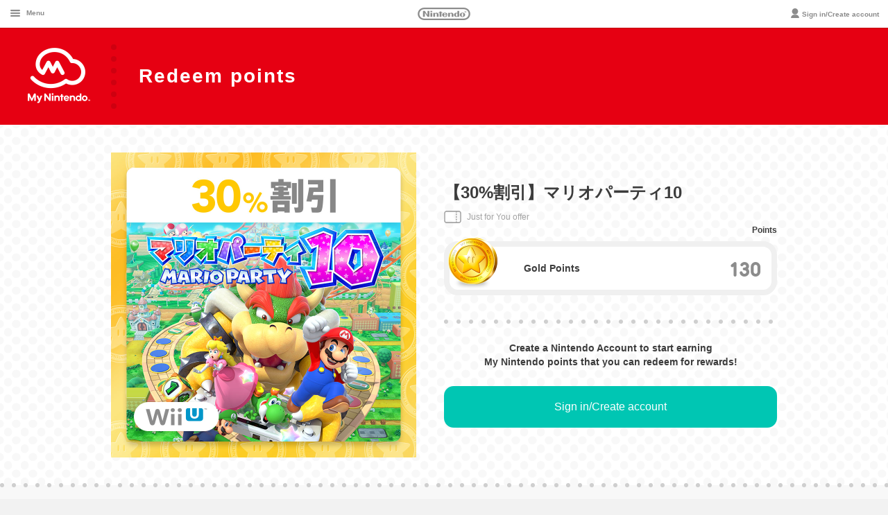

--- FILE ---
content_type: text/html; charset=utf-8
request_url: https://my.nintendo.com/rewards/c87dfcdf275be73c?imp=e639da504fd8e5057aef19aa61689ef812c0ace1%3Areward_list%3A1%3A35
body_size: 122362
content:

<!doctype html>
<html>
<head>
  
  <meta charset="utf-8">
  <meta http-equiv="x-ua-compatible" content="ie=edge">
  <title>【30%割引】マリオパーティ10 | Rewards | My Nintendo</title>

  
    <meta name="description" content="My Nintendo 【30%割引】マリオパーティ10 rewards page">
    <meta name="keywords" content="My Nintendo, Nintendo, Nintendo Switch">
    
  

  
    
      <meta name="viewport" content="width=device-width, initial-scale=1, user-scalable=no">
    
  
  <meta name="format-detection" content="telephone=no">

  
    <meta property="og:site_name" content="My Nintendo">
    <meta property="og:title" content="【30%割引】マリオパーティ10 | Rewards | My Nintendo">
    <meta property="og:description" content="My Nintendo 【30%割引】マリオパーティ10 rewards page">
    <meta property="og:url" content="https://my.nintendo.com/rewards/c87dfcdf275be73c?imp=e639da504fd8e5057aef19aa61689ef812c0ace1%3Areward_list%3A1%3A35">
    <meta property="og:image" content="https://cdn.my.nintendo.com/static/images/common/ogp/my-nintendo.png">
    <meta property="og:type" content="article">
    <meta property="og:locale" content="ja_JP">
    <meta property="og:locale:alternate" content="en_US">
    <meta property="og:locale:alternate" content="en_GB">
    <meta property="og:locale:alternate" content="de_DE">
    <meta property="og:locale:alternate" content="fr_FR">
    <meta property="og:locale:alternate" content="fr_CA">
    <meta property="og:locale:alternate" content="es_ES">
    <meta property="og:locale:alternate" content="es_MX">
    <meta property="og:locale:alternate" content="it_IT">
    <meta property="og:locale:alternate" content="pt_PT">
    <meta property="og:locale:alternate" content="pt_BR">
    <meta property="og:locale:alternate" content="nl_NL">
    <meta property="og:locale:alternate" content="ru_RU">
    <meta property="twitter:card" content="summary_large_image">
    <meta property="twitter:site" content="@Nintendo">
    <meta property="twitter:creator" content="@Nintendo">
    <meta property="twitter:title" content="【30%割引】マリオパーティ10 | Rewards | My Nintendo">
    <meta property="twitter:description" content="My Nintendo 【30%割引】マリオパーティ10 rewards page">
    <meta property="twitter:image:src" content="https://cdn.my.nintendo.com/static/images/common/ogp/my-nintendo.png">
  

  <link rel="alternate" hreflang="en"    href="https://my.nintendo.com/rewards/c87dfcdf275be73c?lang=en-US">
  <link rel="alternate" hreflang="ja"    href="https://my.nintendo.com/rewards/c87dfcdf275be73c?lang=ja-JP">
  <link rel="alternate" hreflang="fr"    href="https://my.nintendo.com/rewards/c87dfcdf275be73c?lang=fr-FR">
  <link rel="alternate" hreflang="es"    href="https://my.nintendo.com/rewards/c87dfcdf275be73c?lang=es-ES">
  <link rel="alternate" hreflang="de"    href="https://my.nintendo.com/rewards/c87dfcdf275be73c?lang=de-DE">
  <link rel="alternate" hreflang="it"    href="https://my.nintendo.com/rewards/c87dfcdf275be73c?lang=it-IT">
  <link rel="alternate" hreflang="nl"    href="https://my.nintendo.com/rewards/c87dfcdf275be73c?lang=nl-NL">
  <link rel="alternate" hreflang="pt"    href="https://my.nintendo.com/rewards/c87dfcdf275be73c?lang=pt-PT">
  <link rel="alternate" hreflang="ru"    href="https://my.nintendo.com/rewards/c87dfcdf275be73c?lang=ru-RU">
  <link rel="alternate" hreflang="es-MX" href="https://my.nintendo.com/rewards/c87dfcdf275be73c?lang=es-MX">
  <link rel="alternate" hreflang="fr-CA" href="https://my.nintendo.com/rewards/c87dfcdf275be73c?lang=fr-CA">
  <link rel="alternate" hreflang="pt-BR" href="https://my.nintendo.com/rewards/c87dfcdf275be73c?lang=pt-BR">
  <link rel="alternate" hreflang="en-GB" href="https://my.nintendo.com/rewards/c87dfcdf275be73c?lang=en-GB">
  <link rel="alternate" hreflang="zh-TW" href="https://my.nintendo.com/rewards/c87dfcdf275be73c?lang=zh-TW">
  <link rel="alternate" hreflang="ko"    href="https://my.nintendo.com/rewards/c87dfcdf275be73c?lang=ko-KR">

  <link rel="apple-touch-icon" sizes="192x192" href="/apple-touch-icon.png">
  <link rel="shortcut icon" href="/favicon.ico">

  <script src="https://cdn.my.nintendo.com/static/jssdk/nintendo-jssdk-client.3.0.2.js"></script>




  <link rel="stylesheet" href="https://cdn.my.nintendo.com/static/dist/build/reward_detail.bundle/pc.9e3c2fce8dda8849.css">
</head>
<body class="en-US pc">
  <div id="app"></div>

  

  

  

  
  <script>
  (function(){var object=typeof exports!="undefined"?exports:this;var chars="ABCDEFGHIJKLMNOPQRSTUVWXYZabcdefghijklmnopqrstuvwxyz0123456789+/=";function InvalidCharacterError(message){this.message=message}InvalidCharacterError.prototype=new Error;InvalidCharacterError.prototype.name="InvalidCharacterError";object.btoa||(object.btoa=function(input){var str=String(input);for(var block,charCode,idx=0,map=chars,output="";str.charAt(idx|0)||(map="=",idx%1);output+=map.charAt(63&block>>8-idx%1*8)){charCode=str.charCodeAt(idx+=3/4);if(charCode>255){throw new InvalidCharacterError("'btoa' failed: The string to be encoded contains characters outside of the Latin1 range.")}block=block<<8|charCode}return output});object.atob||(object.atob=function(input){var str=String(input).replace(/=+$/,"");if(str.length%4==1){throw new InvalidCharacterError("'atob' failed: The string to be decoded is not correctly encoded.")}for(var bc=0,bs,buffer,idx=0,output="";buffer=str.charAt(idx++);~buffer&&(bs=bc%4?bs*64+buffer:buffer,bc++%4)?output+=String.fromCharCode(255&bs>>(-2*bc&6)):0){buffer=chars.indexOf(buffer)}return output})})();
  </script>

  <script>
    var Members = (function() {
      return {
        embeddedResponses: JSON.parse("{\"api_me\":{\"context\":{\"parameters\":{\"imp\":\"e639da504fd8e5057aef19aa61689ef812c0ace1:reward_list:1:35\"},\"pathParameters\":{\"rewardId\":\"c87dfcdf275be73c\"}},\"data\":null},\"api_point_wallet\":{\"context\":{\"parameters\":{\"imp\":\"e639da504fd8e5057aef19aa61689ef812c0ace1:reward_list:1:35\"},\"pathParameters\":{\"rewardId\":\"c87dfcdf275be73c\"}},\"data\":null},\"api_reward_detail\":{\"context\":{\"parameters\":{\"imp\":\"e639da504fd8e5057aef19aa61689ef812c0ace1:reward_list:1:35\"},\"pathParameters\":{\"rewardId\":\"c87dfcdf275be73c\"}},\"data\":{\"beginsAt\":1519693200,\"beginsAtLocalTime\":false,\"category\":\"coupon\",\"clientId\":null,\"countries\":[\"JP\"],\"createdAt\":1519365177,\"dependsOn\":[],\"description\":\"ニンテンドーeショップ、または任天堂ホームページで対象ソフトをご購入の際に、割引が受けられる特典です。通常5,616円→3,931円（税込）この特典を交換するには、ニンテンドーアカウントにニンテンドーネットワークIDを連携させておく必要があります。\",\"disabled\":false,\"endsAt\":1530370799,\"endsAtLocalTime\":false,\"expiresIn\":2592000,\"id\":\"c87dfcdf275be73c\",\"images\":{\"default\":{\"format\":\"jpg\",\"hash\":\"e080800000001000\",\"height\":880,\"id\":\"d83f9b02ad8d050a\",\"url\":\"https://cdn-image-f3580964b8e711e5b95f2ff191a1c838.baas.nintendo.com/1/d83f9b02ad8d050a\",\"urlExpiresAt\":1769094547,\"width\":880}},\"interactiveElements\":[],\"itemId\":\"3568\",\"key\":null,\"keyColor\":\"FFFFFF\",\"limits\":[{\"count\":1,\"target\":\"exchange\"}],\"links\":{\"myNintendo\":{\"href\":\"https://my.nintendo.com/rewards/c87dfcdf275be73c\"}},\"notice\":\"割引クーポンの使用方法について、くわしくは\\u003ca href=\\\"https://www.nintendo.co.jp/support/my_nintendo/downloadnumber.html#spa_anchor_03\\\"target=\\\"_blank\\\"\\u003eこちら\\u003c/a\\u003e。\\u003cbr\\u003e※購入前にニンテンドーeショップで表示される価格を必ずご確認ください。\\n\\u003cbr\\u003e※1つのゲームソフトに重複して特典を使用することはできません。\\n\\u003cbr\\u003e※この割引の有効期間はポイント交換後30日間です。\",\"points\":[{\"amount\":130,\"key\":\"gold\"}],\"priority\":13990,\"ratings\":[{\"contentsDescriptions\":[],\"countries\":[\"JP\"],\"id\":\"cero.rating.a\",\"image\":{\"url\":\"https://cdn.my.nintendo.com/static/images/common/rating/cero/rating/a.png\"},\"type\":\"cero\"}],\"tags\":[\"wiiu\"],\"textColor\":\"3C3C3C\",\"title\":\"【30%割引】マリオパーティ10\",\"type\":\"coupon\",\"updatedAt\":1519618422,\"visibility\":\"visible\",\"visible\":false}},\"api_reward_exchange_list\":{\"context\":{\"parameters\":{\"imp\":\"e639da504fd8e5057aef19aa61689ef812c0ace1:reward_list:1:35\"},\"pathParameters\":{\"rewardId\":\"c87dfcdf275be73c\"}},\"data\":{\"items\":[],\"itemsPerPage\":0,\"nextCursor\":null,\"previousCursor\":null,\"startIndex\":0,\"totalResults\":0}},\"api_reward_list\":{\"context\":{\"parameters\":{\"imp\":\"e639da504fd8e5057aef19aa61689ef812c0ace1:reward_list:1:35\"},\"pathParameters\":{\"rewardId\":\"c87dfcdf275be73c\"}},\"data\":{\"items\":[{\"beginsAt\":1488423600,\"beginsAtLocalTime\":false,\"category\":\"super_mario_run\",\"clientId\":\"d123dc2adf715a15\",\"countries\":[\"AE\",\"AG\",\"AI\",\"AL\",\"AM\",\"AO\",\"AR\",\"AT\",\"AU\",\"AW\",\"AZ\",\"BA\",\"BB\",\"BD\",\"BE\",\"BF\",\"BG\",\"BH\",\"BJ\",\"BM\",\"BN\",\"BO\",\"BR\",\"BS\",\"BT\",\"BW\",\"BY\",\"BZ\",\"CA\",\"CG\",\"CH\",\"CI\",\"CL\",\"CM\",\"CO\",\"CR\",\"CV\",\"CY\",\"CZ\",\"DE\",\"DK\",\"DM\",\"DO\",\"EC\",\"EE\",\"EG\",\"ES\",\"FI\",\"FJ\",\"FM\",\"FR\",\"GA\",\"GB\",\"GD\",\"GH\",\"GM\",\"GR\",\"GT\",\"GW\",\"GY\",\"HN\",\"HR\",\"HT\",\"HU\",\"ID\",\"IE\",\"IL\",\"IN\",\"IT\",\"JM\",\"JO\",\"JP\",\"KG\",\"KH\",\"KN\",\"KW\",\"KY\",\"KZ\",\"LA\",\"LB\",\"LC\",\"LK\",\"LR\",\"LT\",\"LU\",\"LV\",\"MA\",\"MD\",\"MG\",\"MK\",\"ML\",\"MN\",\"MR\",\"MS\",\"MT\",\"MU\",\"MW\",\"MX\",\"MY\",\"MZ\",\"NA\",\"NE\",\"NG\",\"NI\",\"NL\",\"NO\",\"NP\",\"NZ\",\"OM\",\"PA\",\"PE\",\"PG\",\"PH\",\"PK\",\"PL\",\"PT\",\"PW\",\"PY\",\"QA\",\"RO\",\"RS\",\"RU\",\"RW\",\"SA\",\"SB\",\"SC\",\"SE\",\"SG\",\"SI\",\"SK\",\"SL\",\"SN\",\"SR\",\"ST\",\"SV\",\"SZ\",\"TC\",\"TD\",\"TG\",\"TH\",\"TJ\",\"TM\",\"TN\",\"TR\",\"TT\",\"TZ\",\"UA\",\"UG\",\"US\",\"UY\",\"UZ\",\"VC\",\"VE\",\"VG\",\"YE\",\"ZA\",\"ZM\",\"ZW\",\"MO\",\"TW\",\"HK\",\"KR\",\"LI\"],\"createdAt\":1488424385,\"dependsOn\":[],\"description\":\"This item can be used to build up your kingdom in the Super Mario Run game.\",\"disabled\":false,\"endsAt\":null,\"endsAtLocalTime\":false,\"id\":\"fac36ebb4066f8f0\",\"images\":{\"default\":{\"format\":\"jpg\",\"hash\":\"a460c00080008000\",\"height\":880,\"id\":\"5b3eb4fcafbe6b87\",\"url\":\"https://cdn-image-f3580964b8e711e5b95f2ff191a1c838.baas.nintendo.com/1/5b3eb4fcafbe6b87\",\"urlExpiresAt\":1769107710,\"width\":880}},\"interactiveElements\":[],\"isHiddenOtherReward\":false,\"itemId\":\"gift_11\",\"key\":null,\"keyColor\":\"FFFFFF\",\"limits\":[{\"count\":1,\"target\":\"exchange\"}],\"links\":{\"app\":{\"href\":\"supermariorun://\"},\"appstore\":{\"href\":\"https://itunes.apple.com/app/super-mario-run/id1145275343\"},\"googleplay\":{\"href\":\"https://play.google.com/store/apps/details?id=com.nintendo.zara\"},\"myNintendo\":{\"href\":\"https://my.nintendo.com/rewards/fac36ebb4066f8f0\"},\"web\":{\"href\":\"https://supermariorun.com\"}},\"notice\":\"This reward will be automatically added to your Super Mario Run gift box once you redeem points for it.\\u003cbr\\u003eThis reward can only be received once.\\u003cbr\\u003eYou must have the Super Mario Run game to use this reward.\\u003cbr\\u003eLearn more about Super Mario Run \\u003ca href=\\\"https://supermariorun.com\\\" target=\\\"_blank\\\"\\u003ehere\\u003c/a\\u003e.\",\"points\":[{\"amount\":300,\"key\":\"super_mario_run\"}],\"priority\":15250,\"ratings\":[],\"tags\":[\"super_mario_run\"],\"textColor\":\"3C3C3C\",\"title\":\"Gold Peach Statue\",\"type\":\"client_item\",\"updatedAt\":1653365402,\"visibility\":\"visible\",\"visible\":true},{\"beginsAt\":1486623600,\"beginsAtLocalTime\":false,\"category\":\"super_mario_run\",\"clientId\":\"d123dc2adf715a15\",\"countries\":[\"AE\",\"AG\",\"AI\",\"AL\",\"AM\",\"AO\",\"AR\",\"AT\",\"AU\",\"AW\",\"AZ\",\"BA\",\"BB\",\"BD\",\"BE\",\"BF\",\"BG\",\"BH\",\"BJ\",\"BM\",\"BN\",\"BO\",\"BR\",\"BS\",\"BT\",\"BW\",\"BY\",\"BZ\",\"CA\",\"CG\",\"CH\",\"CI\",\"CL\",\"CM\",\"CO\",\"CR\",\"CV\",\"CY\",\"CZ\",\"DE\",\"DK\",\"DM\",\"DO\",\"EC\",\"EE\",\"EG\",\"ES\",\"FI\",\"FJ\",\"FM\",\"FR\",\"GA\",\"GB\",\"GD\",\"GH\",\"GM\",\"GR\",\"GT\",\"GW\",\"GY\",\"HN\",\"HR\",\"HT\",\"HU\",\"ID\",\"IE\",\"IL\",\"IN\",\"IT\",\"JM\",\"JO\",\"JP\",\"KG\",\"KH\",\"KN\",\"KW\",\"KY\",\"KZ\",\"LA\",\"LB\",\"LC\",\"LK\",\"LR\",\"LT\",\"LU\",\"LV\",\"MA\",\"MD\",\"MG\",\"MK\",\"ML\",\"MN\",\"MR\",\"MS\",\"MT\",\"MU\",\"MW\",\"MX\",\"MY\",\"MZ\",\"NA\",\"NE\",\"NG\",\"NI\",\"NL\",\"NO\",\"NP\",\"NZ\",\"OM\",\"PA\",\"PE\",\"PG\",\"PH\",\"PK\",\"PL\",\"PT\",\"PW\",\"PY\",\"QA\",\"RO\",\"RS\",\"RU\",\"RW\",\"SA\",\"SB\",\"SC\",\"SE\",\"SG\",\"SI\",\"SK\",\"SL\",\"SN\",\"SR\",\"ST\",\"SV\",\"SZ\",\"TC\",\"TD\",\"TG\",\"TH\",\"TJ\",\"TM\",\"TN\",\"TR\",\"TT\",\"TZ\",\"UA\",\"UG\",\"US\",\"UY\",\"UZ\",\"VC\",\"VE\",\"VG\",\"YE\",\"ZA\",\"ZM\",\"ZW\",\"MO\",\"TW\",\"HK\",\"KR\",\"LI\"],\"createdAt\":1486552263,\"dependsOn\":[],\"description\":\"This item can be used to build up your kingdom in the Super Mario Run game.\",\"disabled\":false,\"endsAt\":null,\"endsAtLocalTime\":false,\"id\":\"42721218d6c75f6a\",\"images\":{\"default\":{\"format\":\"jpg\",\"hash\":\"ad40900080000000\",\"height\":880,\"id\":\"e46d3df11cc7cd6d\",\"url\":\"https://cdn-image-f3580964b8e711e5b95f2ff191a1c838.baas.nintendo.com/1/e46d3df11cc7cd6d\",\"urlExpiresAt\":1769113198,\"width\":880}},\"interactiveElements\":[],\"isHiddenOtherReward\":false,\"itemId\":\"gift_10\",\"key\":null,\"keyColor\":\"FFFFFF\",\"limits\":[{\"count\":1,\"target\":\"exchange\"}],\"links\":{\"app\":{\"href\":\"supermariorun://\"},\"appstore\":{\"href\":\"https://itunes.apple.com/app/super-mario-run/id1145275343\"},\"googleplay\":{\"href\":\"https://play.google.com/store/apps/details?id=com.nintendo.zara\"},\"myNintendo\":{\"href\":\"https://my.nintendo.com/rewards/42721218d6c75f6a\"},\"web\":{\"href\":\"https://supermariorun.com\"}},\"notice\":\"This reward will be automatically added to your Super Mario Run gift box once you redeem points for it.\\u003cbr\\u003eThis reward can only be received once.\\u003cbr\\u003eYou must have the Super Mario Run game to use this reward.\\u003cbr\\u003eLearn more about Super Mario Run \\u003ca href=\\\"https://supermariorun.com\\\" target=\\\"_blank\\\"\\u003ehere\\u003c/a\\u003e.\",\"points\":[{\"amount\":300,\"key\":\"super_mario_run\"}],\"priority\":15240,\"ratings\":[],\"tags\":[\"super_mario_run\"],\"textColor\":\"3C3C3C\",\"title\":\"Gold Bowser Statue\",\"type\":\"client_item\",\"updatedAt\":1653365403,\"visibility\":\"visible\",\"visible\":true},{\"beginsAt\":1484377200,\"beginsAtLocalTime\":false,\"category\":\"super_mario_run\",\"clientId\":\"d123dc2adf715a15\",\"countries\":[\"AE\",\"AG\",\"AI\",\"AL\",\"AM\",\"AO\",\"AR\",\"AT\",\"AU\",\"AW\",\"AZ\",\"BA\",\"BB\",\"BD\",\"BE\",\"BF\",\"BG\",\"BH\",\"BJ\",\"BM\",\"BN\",\"BO\",\"BR\",\"BS\",\"BT\",\"BW\",\"BY\",\"BZ\",\"CA\",\"CG\",\"CH\",\"CI\",\"CL\",\"CM\",\"CO\",\"CR\",\"CV\",\"CY\",\"CZ\",\"DE\",\"DK\",\"DM\",\"DO\",\"EC\",\"EE\",\"EG\",\"ES\",\"FI\",\"FJ\",\"FM\",\"FR\",\"GA\",\"GB\",\"GD\",\"GH\",\"GM\",\"GR\",\"GT\",\"GW\",\"GY\",\"HN\",\"HR\",\"HT\",\"HU\",\"ID\",\"IE\",\"IL\",\"IN\",\"IT\",\"JM\",\"JO\",\"JP\",\"KG\",\"KH\",\"KN\",\"KW\",\"KY\",\"KZ\",\"LA\",\"LB\",\"LC\",\"LK\",\"LR\",\"LT\",\"LU\",\"LV\",\"MA\",\"MD\",\"MG\",\"MK\",\"ML\",\"MN\",\"MR\",\"MS\",\"MT\",\"MU\",\"MW\",\"MX\",\"MY\",\"MZ\",\"NA\",\"NE\",\"NG\",\"NI\",\"NL\",\"NO\",\"NP\",\"NZ\",\"OM\",\"PA\",\"PE\",\"PG\",\"PH\",\"PK\",\"PL\",\"PT\",\"PW\",\"PY\",\"QA\",\"RO\",\"RS\",\"RU\",\"RW\",\"SA\",\"SB\",\"SC\",\"SE\",\"SG\",\"SI\",\"SK\",\"SL\",\"SN\",\"SR\",\"ST\",\"SV\",\"SZ\",\"TC\",\"TD\",\"TG\",\"TH\",\"TJ\",\"TM\",\"TN\",\"TR\",\"TT\",\"TZ\",\"UA\",\"UG\",\"US\",\"UY\",\"UZ\",\"VC\",\"VE\",\"VG\",\"YE\",\"ZA\",\"ZM\",\"ZW\",\"MO\",\"TW\",\"HK\",\"KR\",\"LI\"],\"createdAt\":1480061987,\"dependsOn\":[],\"description\":\"A playable character in the Super Mario Run game. Toad can run a little bit faster than others.\",\"disabled\":false,\"endsAt\":null,\"endsAtLocalTime\":false,\"id\":\"1a3843a419965f98\",\"images\":{\"default\":{\"format\":\"jpg\",\"hash\":\"da82a008a0808420\",\"height\":880,\"id\":\"d5055adb70511875\",\"url\":\"https://cdn-image-f3580964b8e711e5b95f2ff191a1c838.baas.nintendo.com/1/d5055adb70511875\",\"urlExpiresAt\":1769117143,\"width\":880}},\"interactiveElements\":[],\"isHiddenOtherReward\":false,\"itemId\":\"gift_01\",\"key\":null,\"keyColor\":\"FFFFFF\",\"limits\":[],\"links\":{\"app\":{\"href\":\"supermariorun://\"},\"appstore\":{\"href\":\"https://itunes.apple.com/app/super-mario-run/id1145275343\"},\"googleplay\":{\"href\":\"https://play.google.com/store/apps/details?id=com.nintendo.zara\"},\"myNintendo\":{\"href\":\"https://my.nintendo.com/rewards/1a3843a419965f98\"},\"web\":{\"href\":\"https://supermariorun.com\"}},\"notice\":\"This reward unlocks Toad as a playable character in the Super Mario Run game.\\u003cbr\\u003eThis reward will be automatically added to your Super Mario Run gift box once you redeem points for it.\\u003cbr\\u003eYou must have the Super Mario Run game to use this reward. Learn more about Super Mario Run \\u003ca href=\\\"https://supermariorun.com\\\" target=\\\"_blank\\\"\\u003ehere\\u003c/a\\u003e.\",\"points\":[{\"amount\":0,\"key\":\"super_mario_run\"}],\"priority\":15180,\"ratings\":[],\"tags\":[\"super_mario_run\"],\"textColor\":\"3C3C3C\",\"title\":\"Toad\",\"type\":\"client_item\",\"updatedAt\":1650956842,\"visibility\":\"visible\",\"visible\":true},{\"beginsAt\":1484377200,\"beginsAtLocalTime\":false,\"category\":\"super_mario_run\",\"clientId\":\"d123dc2adf715a15\",\"countries\":[\"AE\",\"AG\",\"AI\",\"AL\",\"AM\",\"AO\",\"AR\",\"AT\",\"AU\",\"AW\",\"AZ\",\"BA\",\"BB\",\"BD\",\"BE\",\"BF\",\"BG\",\"BH\",\"BJ\",\"BM\",\"BN\",\"BO\",\"BR\",\"BS\",\"BT\",\"BW\",\"BY\",\"BZ\",\"CA\",\"CG\",\"CH\",\"CI\",\"CL\",\"CM\",\"CO\",\"CR\",\"CV\",\"CY\",\"CZ\",\"DE\",\"DK\",\"DM\",\"DO\",\"EC\",\"EE\",\"EG\",\"ES\",\"FI\",\"FJ\",\"FM\",\"FR\",\"GA\",\"GB\",\"GD\",\"GH\",\"GM\",\"GR\",\"GT\",\"GW\",\"GY\",\"HN\",\"HR\",\"HT\",\"HU\",\"ID\",\"IE\",\"IL\",\"IN\",\"IT\",\"JM\",\"JO\",\"JP\",\"KG\",\"KH\",\"KN\",\"KW\",\"KY\",\"KZ\",\"LA\",\"LB\",\"LC\",\"LK\",\"LR\",\"LT\",\"LU\",\"LV\",\"MA\",\"MD\",\"MG\",\"MK\",\"ML\",\"MN\",\"MR\",\"MS\",\"MT\",\"MU\",\"MW\",\"MX\",\"MY\",\"MZ\",\"NA\",\"NE\",\"NG\",\"NI\",\"NL\",\"NO\",\"NP\",\"NZ\",\"OM\",\"PA\",\"PE\",\"PG\",\"PH\",\"PK\",\"PL\",\"PT\",\"PW\",\"PY\",\"QA\",\"RO\",\"RS\",\"RU\",\"RW\",\"SA\",\"SB\",\"SC\",\"SE\",\"SG\",\"SI\",\"SK\",\"SL\",\"SN\",\"SR\",\"ST\",\"SV\",\"SZ\",\"TC\",\"TD\",\"TG\",\"TH\",\"TJ\",\"TM\",\"TN\",\"TR\",\"TT\",\"TZ\",\"UA\",\"UG\",\"US\",\"UY\",\"UZ\",\"VC\",\"VE\",\"VG\",\"YE\",\"ZA\",\"ZM\",\"ZW\",\"MO\",\"TW\",\"HK\",\"KR\",\"LI\"],\"createdAt\":1480061980,\"dependsOn\":[],\"description\":\"An item that can be used to build up your kingdom in the Super Mario Run game.\",\"disabled\":false,\"endsAt\":null,\"endsAtLocalTime\":false,\"id\":\"e6256f30aaadd7c3\",\"images\":{\"default\":{\"format\":\"jpg\",\"hash\":\"a460c00080000000\",\"height\":880,\"id\":\"0659dbc9ab29871f\",\"url\":\"https://cdn-image-f3580964b8e711e5b95f2ff191a1c838.baas.nintendo.com/1/0659dbc9ab29871f\",\"urlExpiresAt\":1769111833,\"width\":880}},\"interactiveElements\":[],\"isHiddenOtherReward\":false,\"itemId\":\"gift_09\",\"key\":null,\"keyColor\":\"FFFFFF\",\"limits\":[{\"count\":1,\"target\":\"exchange\"}],\"links\":{\"app\":{\"href\":\"supermariorun://\"},\"appstore\":{\"href\":\"https://itunes.apple.com/app/super-mario-run/id1145275343\"},\"googleplay\":{\"href\":\"https://play.google.com/store/apps/details?id=com.nintendo.zara\"},\"myNintendo\":{\"href\":\"https://my.nintendo.com/rewards/e6256f30aaadd7c3\"},\"web\":{\"href\":\"https://supermariorun.com\"}},\"notice\":\"This reward will be automatically added to your Super Mario Run gift box once you redeem points for it.\\u003cbr\\u003eThis reward can only be received once.\\u003cbr\\u003eYou must have the Super Mario Run game to use this reward.\\u003cbr\\u003eLearn more about Super Mario Run \\u003ca href=\\\"https://supermariorun.com\\\" target=\\\"_blank\\\"\\u003ehere\\u003c/a\\u003e.\",\"points\":[{\"amount\":300,\"key\":\"super_mario_run\"}],\"priority\":15175,\"ratings\":[],\"tags\":[\"super_mario_run\"],\"textColor\":\"3C3C3C\",\"title\":\"Gold Mario Statue\",\"type\":\"client_item\",\"updatedAt\":1653365405,\"visibility\":\"visible\",\"visible\":true},{\"beginsAt\":1484377200,\"beginsAtLocalTime\":false,\"category\":\"super_mario_run\",\"clientId\":\"d123dc2adf715a15\",\"countries\":[\"AE\",\"AG\",\"AI\",\"AL\",\"AM\",\"AO\",\"AR\",\"AT\",\"AU\",\"AW\",\"AZ\",\"BA\",\"BB\",\"BD\",\"BE\",\"BF\",\"BG\",\"BH\",\"BJ\",\"BM\",\"BN\",\"BO\",\"BR\",\"BS\",\"BT\",\"BW\",\"BY\",\"BZ\",\"CA\",\"CG\",\"CH\",\"CI\",\"CL\",\"CM\",\"CO\",\"CR\",\"CV\",\"CY\",\"CZ\",\"DE\",\"DK\",\"DM\",\"DO\",\"EC\",\"EE\",\"EG\",\"ES\",\"FI\",\"FJ\",\"FM\",\"FR\",\"GA\",\"GB\",\"GD\",\"GH\",\"GM\",\"GR\",\"GT\",\"GW\",\"GY\",\"HN\",\"HR\",\"HT\",\"HU\",\"ID\",\"IE\",\"IL\",\"IN\",\"IT\",\"JM\",\"JO\",\"JP\",\"KG\",\"KH\",\"KN\",\"KW\",\"KY\",\"KZ\",\"LA\",\"LB\",\"LC\",\"LK\",\"LR\",\"LT\",\"LU\",\"LV\",\"MA\",\"MD\",\"MG\",\"MK\",\"ML\",\"MN\",\"MR\",\"MS\",\"MT\",\"MU\",\"MW\",\"MX\",\"MY\",\"MZ\",\"NA\",\"NE\",\"NG\",\"NI\",\"NL\",\"NO\",\"NP\",\"NZ\",\"OM\",\"PA\",\"PE\",\"PG\",\"PH\",\"PK\",\"PL\",\"PT\",\"PW\",\"PY\",\"QA\",\"RO\",\"RS\",\"RU\",\"RW\",\"SA\",\"SB\",\"SC\",\"SE\",\"SG\",\"SI\",\"SK\",\"SL\",\"SN\",\"SR\",\"ST\",\"SV\",\"SZ\",\"TC\",\"TD\",\"TG\",\"TH\",\"TJ\",\"TM\",\"TN\",\"TR\",\"TT\",\"TZ\",\"UA\",\"UG\",\"US\",\"UY\",\"UZ\",\"VC\",\"VE\",\"VG\",\"YE\",\"ZA\",\"ZM\",\"ZW\",\"MO\",\"TW\",\"HK\",\"KR\",\"LI\"],\"createdAt\":1480061990,\"dependsOn\":[],\"description\":\"A set of 5 Toad Rally Tickets that can be used in the Super Mario Run game. The maximum number of Toad Rally tickets you can have one time is 99. Tickets exceeding 99 will be lost.\",\"disabled\":false,\"endsAt\":null,\"endsAtLocalTime\":false,\"id\":\"0d341e60008d67e6\",\"images\":{\"default\":{\"format\":\"jpg\",\"hash\":\"fe80208080409090\",\"height\":880,\"id\":\"028f80bcd5fc5b5f\",\"url\":\"https://cdn-image-f3580964b8e711e5b95f2ff191a1c838.baas.nintendo.com/1/028f80bcd5fc5b5f\",\"urlExpiresAt\":1769120353,\"width\":880}},\"interactiveElements\":[],\"isHiddenOtherReward\":false,\"itemId\":\"gift_05\",\"key\":null,\"keyColor\":\"FFFFFF\",\"limits\":[],\"links\":{\"app\":{\"href\":\"supermariorun://\"},\"appstore\":{\"href\":\"https://itunes.apple.com/app/super-mario-run/id1145275343\"},\"googleplay\":{\"href\":\"https://play.google.com/store/apps/details?id=com.nintendo.zara\"},\"myNintendo\":{\"href\":\"https://my.nintendo.com/rewards/0d341e60008d67e6\"},\"web\":{\"href\":\"https://supermariorun.com\"}},\"notice\":\"This reward will be automatically added to your Super Mario Run gift box once you redeem points for it.\\u003cbr\\u003eYou must have the Super Mario Run game to use this reward.\\u003cbr\\u003eLearn more about Super Mario Run \\u003ca href=\\\"https://supermariorun.com\\\" target=\\\"_blank\\\"\\u003ehere\\u003c/a\\u003e.\",\"points\":[{\"amount\":150,\"key\":\"super_mario_run\"}],\"priority\":15110,\"ratings\":[],\"tags\":[\"super_mario_run\"],\"textColor\":\"3C3C3C\",\"title\":\"5 Toad Rally Tickets\",\"type\":\"client_item\",\"updatedAt\":1653365406,\"visibility\":\"visible\",\"visible\":true},{\"beginsAt\":1484377200,\"beginsAtLocalTime\":false,\"category\":\"super_mario_run\",\"clientId\":\"d123dc2adf715a15\",\"countries\":[\"AE\",\"AG\",\"AI\",\"AL\",\"AM\",\"AO\",\"AR\",\"AT\",\"AU\",\"AW\",\"AZ\",\"BA\",\"BB\",\"BD\",\"BE\",\"BF\",\"BG\",\"BH\",\"BJ\",\"BM\",\"BN\",\"BO\",\"BR\",\"BS\",\"BT\",\"BW\",\"BY\",\"BZ\",\"CA\",\"CG\",\"CH\",\"CI\",\"CL\",\"CM\",\"CO\",\"CR\",\"CV\",\"CY\",\"CZ\",\"DE\",\"DK\",\"DM\",\"DO\",\"EC\",\"EE\",\"EG\",\"ES\",\"FI\",\"FJ\",\"FM\",\"FR\",\"GA\",\"GB\",\"GD\",\"GH\",\"GM\",\"GR\",\"GT\",\"GW\",\"GY\",\"HN\",\"HR\",\"HT\",\"HU\",\"ID\",\"IE\",\"IL\",\"IN\",\"IT\",\"JM\",\"JO\",\"JP\",\"KG\",\"KH\",\"KN\",\"KW\",\"KY\",\"KZ\",\"LA\",\"LB\",\"LC\",\"LK\",\"LR\",\"LT\",\"LU\",\"LV\",\"MA\",\"MD\",\"MG\",\"MK\",\"ML\",\"MN\",\"MR\",\"MS\",\"MT\",\"MU\",\"MW\",\"MX\",\"MY\",\"MZ\",\"NA\",\"NE\",\"NG\",\"NI\",\"NL\",\"NO\",\"NP\",\"NZ\",\"OM\",\"PA\",\"PE\",\"PG\",\"PH\",\"PK\",\"PL\",\"PT\",\"PW\",\"PY\",\"QA\",\"RO\",\"RS\",\"RU\",\"RW\",\"SA\",\"SB\",\"SC\",\"SE\",\"SG\",\"SI\",\"SK\",\"SL\",\"SN\",\"SR\",\"ST\",\"SV\",\"SZ\",\"TC\",\"TD\",\"TG\",\"TH\",\"TJ\",\"TM\",\"TN\",\"TR\",\"TT\",\"TZ\",\"UA\",\"UG\",\"US\",\"UY\",\"UZ\",\"VC\",\"VE\",\"VG\",\"YE\",\"ZA\",\"ZM\",\"ZW\",\"MO\",\"TW\",\"HK\",\"KR\",\"LI\"],\"createdAt\":1480061856,\"dependsOn\":[],\"description\":\"A set of 1000 coins that can be used in the Super Mario Run game.\",\"disabled\":false,\"endsAt\":null,\"endsAtLocalTime\":false,\"id\":\"c852fe312dc4cbed\",\"images\":{\"default\":{\"format\":\"jpg\",\"hash\":\"9e08208480808080\",\"height\":880,\"id\":\"a21d00a140f3bd49\",\"url\":\"https://cdn-image-f3580964b8e711e5b95f2ff191a1c838.baas.nintendo.com/1/a21d00a140f3bd49\",\"urlExpiresAt\":1769113105,\"width\":880}},\"interactiveElements\":[],\"isHiddenOtherReward\":false,\"itemId\":\"gift_02\",\"key\":null,\"keyColor\":\"FFFFFF\",\"limits\":[],\"links\":{\"app\":{\"href\":\"supermariorun://\"},\"appstore\":{\"href\":\"https://itunes.apple.com/app/super-mario-run/id1145275343\"},\"googleplay\":{\"href\":\"https://play.google.com/store/apps/details?id=com.nintendo.zara\"},\"myNintendo\":{\"href\":\"https://my.nintendo.com/rewards/c852fe312dc4cbed\"},\"web\":{\"href\":\"https://supermariorun.com\"}},\"notice\":\"This reward will be automatically added to your Super Mario Run gift box once you redeem points for it.\\u003cbr\\u003eYou must have the Super Mario Run game to use this reward.\\u003cbr\\u003eLearn more about Super Mario Run \\u003ca href=\\\"https://supermariorun.com\\\" target=\\\"_blank\\\"\\u003ehere\\u003c/a\\u003e.\",\"points\":[{\"amount\":60,\"key\":\"super_mario_run\"}],\"priority\":15080,\"ratings\":[],\"tags\":[\"super_mario_run\"],\"textColor\":\"3C3C3C\",\"title\":\"1000 coins\",\"type\":\"client_item\",\"updatedAt\":1653365407,\"visibility\":\"visible\",\"visible\":true},{\"beginsAt\":1484377200,\"beginsAtLocalTime\":false,\"category\":\"super_mario_run\",\"clientId\":\"d123dc2adf715a15\",\"countries\":[\"AE\",\"AG\",\"AI\",\"AL\",\"AM\",\"AO\",\"AR\",\"AT\",\"AU\",\"AW\",\"AZ\",\"BA\",\"BB\",\"BD\",\"BE\",\"BF\",\"BG\",\"BH\",\"BJ\",\"BM\",\"BN\",\"BO\",\"BR\",\"BS\",\"BT\",\"BW\",\"BY\",\"BZ\",\"CA\",\"CG\",\"CH\",\"CI\",\"CL\",\"CM\",\"CO\",\"CR\",\"CV\",\"CY\",\"CZ\",\"DE\",\"DK\",\"DM\",\"DO\",\"EC\",\"EE\",\"EG\",\"ES\",\"FI\",\"FJ\",\"FM\",\"FR\",\"GA\",\"GB\",\"GD\",\"GH\",\"GM\",\"GR\",\"GT\",\"GW\",\"GY\",\"HN\",\"HR\",\"HT\",\"HU\",\"ID\",\"IE\",\"IL\",\"IN\",\"IT\",\"JM\",\"JO\",\"JP\",\"KG\",\"KH\",\"KN\",\"KW\",\"KY\",\"KZ\",\"LA\",\"LB\",\"LC\",\"LK\",\"LR\",\"LT\",\"LU\",\"LV\",\"MA\",\"MD\",\"MG\",\"MK\",\"ML\",\"MN\",\"MR\",\"MS\",\"MT\",\"MU\",\"MW\",\"MX\",\"MY\",\"MZ\",\"NA\",\"NE\",\"NG\",\"NI\",\"NL\",\"NO\",\"NP\",\"NZ\",\"OM\",\"PA\",\"PE\",\"PG\",\"PH\",\"PK\",\"PL\",\"PT\",\"PW\",\"PY\",\"QA\",\"RO\",\"RS\",\"RU\",\"RW\",\"SA\",\"SB\",\"SC\",\"SE\",\"SG\",\"SI\",\"SK\",\"SL\",\"SN\",\"SR\",\"ST\",\"SV\",\"SZ\",\"TC\",\"TD\",\"TG\",\"TH\",\"TJ\",\"TM\",\"TN\",\"TR\",\"TT\",\"TZ\",\"UA\",\"UG\",\"US\",\"UY\",\"UZ\",\"VC\",\"VE\",\"VG\",\"YE\",\"ZA\",\"ZM\",\"ZW\",\"MO\",\"TW\",\"HK\",\"KR\",\"LI\"],\"createdAt\":1480061970,\"dependsOn\":[],\"description\":\"A set of 2000 coins that can be used in the Super Mario Run game.\",\"disabled\":false,\"endsAt\":null,\"endsAtLocalTime\":false,\"id\":\"7571fdca65e91b87\",\"images\":{\"default\":{\"format\":\"jpg\",\"hash\":\"9e08208480808080\",\"height\":880,\"id\":\"02b5536f0660e8d4\",\"url\":\"https://cdn-image-f3580964b8e711e5b95f2ff191a1c838.baas.nintendo.com/1/02b5536f0660e8d4\",\"urlExpiresAt\":1769101580,\"width\":880}},\"interactiveElements\":[],\"isHiddenOtherReward\":false,\"itemId\":\"gift_03\",\"key\":null,\"keyColor\":\"FFFFFF\",\"limits\":[],\"links\":{\"app\":{\"href\":\"supermariorun://\"},\"appstore\":{\"href\":\"https://itunes.apple.com/app/super-mario-run/id1145275343\"},\"googleplay\":{\"href\":\"https://play.google.com/store/apps/details?id=com.nintendo.zara\"},\"myNintendo\":{\"href\":\"https://my.nintendo.com/rewards/7571fdca65e91b87\"},\"web\":{\"href\":\"https://supermariorun.com\"}},\"notice\":\"This reward will be automatically added to your Super Mario Run gift box once you redeem points for it.\\u003cbr\\u003eYou must have the Super Mario Run game to use this reward.\\u003cbr\\u003eLearn more about Super Mario Run \\u003ca href=\\\"https://supermariorun.com\\\" target=\\\"_blank\\\"\\u003ehere\\u003c/a\\u003e.\",\"points\":[{\"amount\":100,\"key\":\"super_mario_run\"}],\"priority\":15070,\"ratings\":[],\"tags\":[\"super_mario_run\"],\"textColor\":\"3C3C3C\",\"title\":\"2000 coins\",\"type\":\"client_item\",\"updatedAt\":1653365409,\"visibility\":\"visible\",\"visible\":true},{\"beginsAt\":1484377200,\"beginsAtLocalTime\":false,\"category\":\"super_mario_run\",\"clientId\":\"d123dc2adf715a15\",\"countries\":[\"AE\",\"AG\",\"AI\",\"AL\",\"AM\",\"AO\",\"AR\",\"AT\",\"AU\",\"AW\",\"AZ\",\"BA\",\"BB\",\"BD\",\"BE\",\"BF\",\"BG\",\"BH\",\"BJ\",\"BM\",\"BN\",\"BO\",\"BR\",\"BS\",\"BT\",\"BW\",\"BY\",\"BZ\",\"CA\",\"CG\",\"CH\",\"CI\",\"CL\",\"CM\",\"CO\",\"CR\",\"CV\",\"CY\",\"CZ\",\"DE\",\"DK\",\"DM\",\"DO\",\"EC\",\"EE\",\"EG\",\"ES\",\"FI\",\"FJ\",\"FM\",\"FR\",\"GA\",\"GB\",\"GD\",\"GH\",\"GM\",\"GR\",\"GT\",\"GW\",\"GY\",\"HN\",\"HR\",\"HT\",\"HU\",\"ID\",\"IE\",\"IL\",\"IN\",\"IT\",\"JM\",\"JO\",\"JP\",\"KG\",\"KH\",\"KN\",\"KW\",\"KY\",\"KZ\",\"LA\",\"LB\",\"LC\",\"LK\",\"LR\",\"LT\",\"LU\",\"LV\",\"MA\",\"MD\",\"MG\",\"MK\",\"ML\",\"MN\",\"MR\",\"MS\",\"MT\",\"MU\",\"MW\",\"MX\",\"MY\",\"MZ\",\"NA\",\"NE\",\"NG\",\"NI\",\"NL\",\"NO\",\"NP\",\"NZ\",\"OM\",\"PA\",\"PE\",\"PG\",\"PH\",\"PK\",\"PL\",\"PT\",\"PW\",\"PY\",\"QA\",\"RO\",\"RS\",\"RU\",\"RW\",\"SA\",\"SB\",\"SC\",\"SE\",\"SG\",\"SI\",\"SK\",\"SL\",\"SN\",\"SR\",\"ST\",\"SV\",\"SZ\",\"TC\",\"TD\",\"TG\",\"TH\",\"TJ\",\"TM\",\"TN\",\"TR\",\"TT\",\"TZ\",\"UA\",\"UG\",\"US\",\"UY\",\"UZ\",\"VC\",\"VE\",\"VG\",\"YE\",\"ZA\",\"ZM\",\"ZW\",\"MO\",\"TW\",\"HK\",\"KR\",\"LI\"],\"createdAt\":1480061973,\"dependsOn\":[],\"description\":\"A set of 3000 coins that can be used in the Super Mario Run game.\",\"disabled\":false,\"endsAt\":null,\"endsAtLocalTime\":false,\"id\":\"c1ef296aa1a7a5cd\",\"images\":{\"default\":{\"format\":\"jpg\",\"hash\":\"9e08208480808080\",\"height\":880,\"id\":\"ecb09750b9e147dd\",\"url\":\"https://cdn-image-f3580964b8e711e5b95f2ff191a1c838.baas.nintendo.com/1/ecb09750b9e147dd\",\"urlExpiresAt\":1769106827,\"width\":880}},\"interactiveElements\":[],\"isHiddenOtherReward\":false,\"itemId\":\"gift_04\",\"key\":null,\"keyColor\":\"FFFFFF\",\"limits\":[],\"links\":{\"app\":{\"href\":\"supermariorun://\"},\"appstore\":{\"href\":\"https://itunes.apple.com/app/super-mario-run/id1145275343\"},\"googleplay\":{\"href\":\"https://play.google.com/store/apps/details?id=com.nintendo.zara\"},\"myNintendo\":{\"href\":\"https://my.nintendo.com/rewards/c1ef296aa1a7a5cd\"},\"web\":{\"href\":\"https://supermariorun.com\"}},\"notice\":\"This reward will be automatically added to your Super Mario Run gift box once you redeem points for it.\\u003cbr\\u003eYou must have the Super Mario Run game to use this reward.\\u003cbr\\u003eLearn more about Super Mario Run \\u003ca href=\\\"https://supermariorun.com\\\" target=\\\"_blank\\\"\\u003ehere\\u003c/a\\u003e.\",\"points\":[{\"amount\":140,\"key\":\"super_mario_run\"}],\"priority\":15060,\"ratings\":[],\"tags\":[\"super_mario_run\"],\"textColor\":\"3C3C3C\",\"title\":\"3000 coins\",\"type\":\"client_item\",\"updatedAt\":1653365410,\"visibility\":\"visible\",\"visible\":true},{\"beginsAt\":1484377200,\"beginsAtLocalTime\":false,\"category\":\"super_mario_run\",\"clientId\":\"d123dc2adf715a15\",\"countries\":[\"AE\",\"AG\",\"AI\",\"AL\",\"AM\",\"AO\",\"AR\",\"AT\",\"AU\",\"AW\",\"AZ\",\"BA\",\"BB\",\"BD\",\"BE\",\"BF\",\"BG\",\"BH\",\"BJ\",\"BM\",\"BN\",\"BO\",\"BR\",\"BS\",\"BT\",\"BW\",\"BY\",\"BZ\",\"CA\",\"CG\",\"CH\",\"CI\",\"CL\",\"CM\",\"CO\",\"CR\",\"CV\",\"CY\",\"CZ\",\"DE\",\"DK\",\"DM\",\"DO\",\"EC\",\"EE\",\"EG\",\"ES\",\"FI\",\"FJ\",\"FM\",\"FR\",\"GA\",\"GB\",\"GD\",\"GH\",\"GM\",\"GR\",\"GT\",\"GW\",\"GY\",\"HN\",\"HR\",\"HT\",\"HU\",\"ID\",\"IE\",\"IL\",\"IN\",\"IT\",\"JM\",\"JO\",\"JP\",\"KG\",\"KH\",\"KN\",\"KW\",\"KY\",\"KZ\",\"LA\",\"LB\",\"LC\",\"LK\",\"LR\",\"LT\",\"LU\",\"LV\",\"MA\",\"MD\",\"MG\",\"MK\",\"ML\",\"MN\",\"MR\",\"MS\",\"MT\",\"MU\",\"MW\",\"MX\",\"MY\",\"MZ\",\"NA\",\"NE\",\"NG\",\"NI\",\"NL\",\"NO\",\"NP\",\"NZ\",\"OM\",\"PA\",\"PE\",\"PG\",\"PH\",\"PK\",\"PL\",\"PT\",\"PW\",\"PY\",\"QA\",\"RO\",\"RS\",\"RU\",\"RW\",\"SA\",\"SB\",\"SC\",\"SE\",\"SG\",\"SI\",\"SK\",\"SL\",\"SN\",\"SR\",\"ST\",\"SV\",\"SZ\",\"TC\",\"TD\",\"TG\",\"TH\",\"TJ\",\"TM\",\"TN\",\"TR\",\"TT\",\"TZ\",\"UA\",\"UG\",\"US\",\"UY\",\"UZ\",\"VC\",\"VE\",\"VG\",\"YE\",\"ZA\",\"ZM\",\"ZW\",\"MO\",\"TW\",\"HK\",\"KR\",\"LI\"],\"createdAt\":1480061994,\"dependsOn\":[],\"description\":\"A set of 10 Toad Rally Tickets that can be used in the Super Mario Run game. The maximum number of Toad Rally tickets you can have one time is 99. Tickets exceeding 99 will be lost.\",\"disabled\":false,\"endsAt\":null,\"endsAtLocalTime\":false,\"id\":\"30bf373db38265a2\",\"images\":{\"default\":{\"format\":\"jpg\",\"hash\":\"fe80208080408090\",\"height\":880,\"id\":\"c9635a32c3e0e3ce\",\"url\":\"https://cdn-image-f3580964b8e711e5b95f2ff191a1c838.baas.nintendo.com/1/c9635a32c3e0e3ce\",\"urlExpiresAt\":1769112625,\"width\":880}},\"interactiveElements\":[],\"isHiddenOtherReward\":false,\"itemId\":\"gift_06\",\"key\":null,\"keyColor\":\"FFFFFF\",\"limits\":[],\"links\":{\"app\":{\"href\":\"supermariorun://\"},\"appstore\":{\"href\":\"https://itunes.apple.com/app/super-mario-run/id1145275343\"},\"googleplay\":{\"href\":\"https://play.google.com/store/apps/details?id=com.nintendo.zara\"},\"myNintendo\":{\"href\":\"https://my.nintendo.com/rewards/30bf373db38265a2\"},\"web\":{\"href\":\"https://supermariorun.com\"}},\"notice\":\"This reward will be automatically added to your Super Mario Run gift box once you redeem points for it.\\u003cbr\\u003eYou must have the Super Mario Run game to use this reward.\\u003cbr\\u003eLearn more about Super Mario Run \\u003ca href=\\\"https://supermariorun.com\\\" target=\\\"_blank\\\"\\u003ehere\\u003c/a\\u003e.\",\"points\":[{\"amount\":250,\"key\":\"super_mario_run\"}],\"priority\":15040,\"ratings\":[],\"tags\":[\"super_mario_run\"],\"textColor\":\"3C3C3C\",\"title\":\"10 Toad Rally Tickets\",\"type\":\"client_item\",\"updatedAt\":1653365412,\"visibility\":\"visible\",\"visible\":true},{\"beginsAt\":1484377200,\"beginsAtLocalTime\":false,\"category\":\"super_mario_run\",\"clientId\":\"d123dc2adf715a15\",\"countries\":[\"AE\",\"AG\",\"AI\",\"AL\",\"AM\",\"AO\",\"AR\",\"AT\",\"AU\",\"AW\",\"AZ\",\"BA\",\"BB\",\"BD\",\"BE\",\"BF\",\"BG\",\"BH\",\"BJ\",\"BM\",\"BN\",\"BO\",\"BR\",\"BS\",\"BT\",\"BW\",\"BY\",\"BZ\",\"CA\",\"CG\",\"CH\",\"CI\",\"CL\",\"CM\",\"CO\",\"CR\",\"CV\",\"CY\",\"CZ\",\"DE\",\"DK\",\"DM\",\"DO\",\"EC\",\"EE\",\"EG\",\"ES\",\"FI\",\"FJ\",\"FM\",\"FR\",\"GA\",\"GB\",\"GD\",\"GH\",\"GM\",\"GR\",\"GT\",\"GW\",\"GY\",\"HN\",\"HR\",\"HT\",\"HU\",\"ID\",\"IE\",\"IL\",\"IN\",\"IT\",\"JM\",\"JO\",\"JP\",\"KG\",\"KH\",\"KN\",\"KW\",\"KY\",\"KZ\",\"LA\",\"LB\",\"LC\",\"LK\",\"LR\",\"LT\",\"LU\",\"LV\",\"MA\",\"MD\",\"MG\",\"MK\",\"ML\",\"MN\",\"MR\",\"MS\",\"MT\",\"MU\",\"MW\",\"MX\",\"MY\",\"MZ\",\"NA\",\"NE\",\"NG\",\"NI\",\"NL\",\"NO\",\"NP\",\"NZ\",\"OM\",\"PA\",\"PE\",\"PG\",\"PH\",\"PK\",\"PL\",\"PT\",\"PW\",\"PY\",\"QA\",\"RO\",\"RS\",\"RU\",\"RW\",\"SA\",\"SB\",\"SC\",\"SE\",\"SG\",\"SI\",\"SK\",\"SL\",\"SN\",\"SR\",\"ST\",\"SV\",\"SZ\",\"TC\",\"TD\",\"TG\",\"TH\",\"TJ\",\"TM\",\"TN\",\"TR\",\"TT\",\"TZ\",\"UA\",\"UG\",\"US\",\"UY\",\"UZ\",\"VC\",\"VE\",\"VG\",\"YE\",\"ZA\",\"ZM\",\"ZW\",\"MO\",\"TW\",\"HK\",\"KR\",\"LI\"],\"createdAt\":1480061984,\"dependsOn\":[],\"description\":\"An item that can be used to build up your kingdom in the Super Mario Run game.\",\"disabled\":false,\"endsAt\":null,\"endsAtLocalTime\":false,\"id\":\"49d46ed874095723\",\"images\":{\"default\":{\"format\":\"jpg\",\"hash\":\"fa80200080808880\",\"height\":880,\"id\":\"2bc5ccc6ed90cac7\",\"url\":\"https://cdn-image-f3580964b8e711e5b95f2ff191a1c838.baas.nintendo.com/1/2bc5ccc6ed90cac7\",\"urlExpiresAt\":1769109017,\"width\":880}},\"interactiveElements\":[],\"isHiddenOtherReward\":false,\"itemId\":\"gift_07\",\"key\":null,\"keyColor\":\"FFFFFF\",\"limits\":[{\"count\":99,\"target\":\"exchange\"}],\"links\":{\"app\":{\"href\":\"supermariorun://\"},\"appstore\":{\"href\":\"https://itunes.apple.com/app/super-mario-run/id1145275343\"},\"googleplay\":{\"href\":\"https://play.google.com/store/apps/details?id=com.nintendo.zara\"},\"myNintendo\":{\"href\":\"https://my.nintendo.com/rewards/49d46ed874095723\"},\"web\":{\"href\":\"https://supermariorun.com\"}},\"notice\":\"This reward will be automatically added to your Super Mario Run gift box once you redeem points for it.\\u003cbr\\u003eThis reward can only be received a limited number of times.\\u003cbr\\u003eYou must have the Super Mario Run game to use this reward.\\u003cbr\\u003eLearn more about Super Mario Run \\u003ca href=\\\"https://supermariorun.com\\\" target=\\\"_blank\\\"\\u003ehere\\u003c/a\\u003e.\",\"points\":[{\"amount\":30,\"key\":\"super_mario_run\"}],\"priority\":15030,\"ratings\":[],\"tags\":[\"super_mario_run\"],\"textColor\":\"3C3C3C\",\"title\":\"White Flower Patch\",\"type\":\"client_item\",\"updatedAt\":1653365413,\"visibility\":\"visible\",\"visible\":true},{\"beginsAt\":1484377200,\"beginsAtLocalTime\":false,\"category\":\"super_mario_run\",\"clientId\":\"d123dc2adf715a15\",\"countries\":[\"AE\",\"AG\",\"AI\",\"AL\",\"AM\",\"AO\",\"AR\",\"AT\",\"AU\",\"AW\",\"AZ\",\"BA\",\"BB\",\"BD\",\"BE\",\"BF\",\"BG\",\"BH\",\"BJ\",\"BM\",\"BN\",\"BO\",\"BR\",\"BS\",\"BT\",\"BW\",\"BY\",\"BZ\",\"CA\",\"CG\",\"CH\",\"CI\",\"CL\",\"CM\",\"CO\",\"CR\",\"CV\",\"CY\",\"CZ\",\"DE\",\"DK\",\"DM\",\"DO\",\"EC\",\"EE\",\"EG\",\"ES\",\"FI\",\"FJ\",\"FM\",\"FR\",\"GA\",\"GB\",\"GD\",\"GH\",\"GM\",\"GR\",\"GT\",\"GW\",\"GY\",\"HN\",\"HR\",\"HT\",\"HU\",\"ID\",\"IE\",\"IL\",\"IN\",\"IT\",\"JM\",\"JO\",\"JP\",\"KG\",\"KH\",\"KN\",\"KW\",\"KY\",\"KZ\",\"LA\",\"LB\",\"LC\",\"LK\",\"LR\",\"LT\",\"LU\",\"LV\",\"MA\",\"MD\",\"MG\",\"MK\",\"ML\",\"MN\",\"MR\",\"MS\",\"MT\",\"MU\",\"MW\",\"MX\",\"MY\",\"MZ\",\"NA\",\"NE\",\"NG\",\"NI\",\"NL\",\"NO\",\"NP\",\"NZ\",\"OM\",\"PA\",\"PE\",\"PG\",\"PH\",\"PK\",\"PL\",\"PT\",\"PW\",\"PY\",\"QA\",\"RO\",\"RS\",\"RU\",\"RW\",\"SA\",\"SB\",\"SC\",\"SE\",\"SG\",\"SI\",\"SK\",\"SL\",\"SN\",\"SR\",\"ST\",\"SV\",\"SZ\",\"TC\",\"TD\",\"TG\",\"TH\",\"TJ\",\"TM\",\"TN\",\"TR\",\"TT\",\"TZ\",\"UA\",\"UG\",\"US\",\"UY\",\"UZ\",\"VC\",\"VE\",\"VG\",\"YE\",\"ZA\",\"ZM\",\"ZW\",\"MO\",\"TW\",\"HK\",\"KR\",\"LI\"],\"createdAt\":1480061977,\"dependsOn\":[],\"description\":\"An item that can be used to build up your kingdom in the Super Mario Run game.\",\"disabled\":false,\"endsAt\":null,\"endsAtLocalTime\":false,\"id\":\"90e06a248e6d48ca\",\"images\":{\"default\":{\"format\":\"jpg\",\"hash\":\"fa00808080808080\",\"height\":880,\"id\":\"14d6237803990950\",\"url\":\"https://cdn-image-f3580964b8e711e5b95f2ff191a1c838.baas.nintendo.com/1/14d6237803990950\",\"urlExpiresAt\":1769112616,\"width\":880}},\"interactiveElements\":[],\"isHiddenOtherReward\":false,\"itemId\":\"gift_08\",\"key\":null,\"keyColor\":\"FFFFFF\",\"limits\":[{\"count\":10,\"target\":\"exchange\"}],\"links\":{\"app\":{\"href\":\"supermariorun://\"},\"appstore\":{\"href\":\"https://itunes.apple.com/app/super-mario-run/id1145275343\"},\"googleplay\":{\"href\":\"https://play.google.com/store/apps/details?id=com.nintendo.zara\"},\"myNintendo\":{\"href\":\"https://my.nintendo.com/rewards/90e06a248e6d48ca\"},\"web\":{\"href\":\"https://supermariorun.com\"}},\"notice\":\"This reward will be automatically added to your Super Mario Run gift box once you redeem points for it.\\u003cbr\\u003eThis reward can only be received a limited number of times.\\u003cbr\\u003eYou must have the Super Mario Run game to use this reward.\\u003cbr\\u003eLearn more about Super Mario Run \\u003ca href=\\\"https://supermariorun.com\\\" target=\\\"_blank\\\"\\u003ehere\\u003c/a\\u003e.\",\"points\":[{\"amount\":100,\"key\":\"super_mario_run\"}],\"priority\":15020,\"ratings\":[],\"tags\":[\"super_mario_run\"],\"textColor\":\"3C3C3C\",\"title\":\"Block E\",\"type\":\"client_item\",\"updatedAt\":1653365415,\"visibility\":\"visible\",\"visible\":true},{\"beginsAt\":null,\"beginsAtLocalTime\":false,\"category\":\"tutorial\",\"clientId\":\"b2486001c0980130\",\"countries\":\"ALL\",\"createdAt\":1458111951,\"dependsOn\":[],\"description\":\"A box that stores My Nintendo points!\\u003cbr\\u003eIt appears on the home page and shows how many points you have.\",\"disabled\":false,\"endsAt\":null,\"endsAtLocalTime\":false,\"id\":\"3aa901369af31f6e\",\"images\":{\"default\":{\"format\":\"png\",\"hash\":\"8080000080000000\",\"height\":880,\"id\":\"fd5b1bd649a0b902\",\"url\":\"https://cdn-image-f3580964b8e711e5b95f2ff191a1c838.baas.nintendo.com/1/fd5b1bd649a0b902\",\"urlExpiresAt\":1769053576,\"width\":880}},\"interactiveElements\":[],\"isHiddenOtherReward\":false,\"itemId\":\"TUTORIAL\",\"key\":\"tutorial\",\"keyColor\":\"FFFFFF\",\"limits\":[{\"count\":1,\"target\":\"exchange\"}],\"links\":{\"myNintendo\":{\"href\":\"https://my.nintendo.com/rewards/3aa901369af31f6e\"}},\"notice\":null,\"points\":[{\"amount\":50,\"key\":\"platinum\"}],\"priority\":9800,\"ratings\":[],\"tags\":[\"tutorial\"],\"textColor\":\"3C3C3C\",\"title\":\"Point Box\",\"type\":\"client_item\",\"updatedAt\":1533189788,\"visibility\":\"visible\",\"visible\":true},{\"beginsAt\":null,\"beginsAtLocalTime\":false,\"category\":\"media\",\"clientId\":null,\"countries\":[\"AR\",\"BR\",\"CA\",\"CL\",\"CO\",\"MX\",\"PE\",\"US\"],\"createdAt\":1763061510,\"dependsOn\":[],\"description\":\"A wallpaper for your PC, smartphone and tablet.\\u003cbr\\u003e\\n\\u003ccenter\\u003e\\u003cimg src=\\\"https://cdn-image-f3580964b8e711e5b95f2ff191a1c838.baas.nintendo.com/1/8d8d8381144550c2\\\" alt=\\\"Wallpaper: Happy Holidays 2025\\\"\\u003e\\u003cbr\\u003e\\u003c/center\\u003e\\n\\u003cbr\\u003e\\nThe wallpaper can be downloaded in five different resolutions.\\u003cbr\\u003e\\n\\u003cb\\u003eAvailable sizes\\u003c/b\\u003e\\u003cbr\\u003e\\nLandscape format:\\u003cbr\\u003e\\n1920x1080\\u003cbr\\u003e\\nPortrait format:\\u003cbr\\u003e\\n1080x1920・1200x1920・1242x2688・1536x2048\\n\\u003cbr\\u003e\\u003cbr\\u003e\",\"disabled\":false,\"endsAt\":1770105600,\"endsAtLocalTime\":false,\"id\":\"19e5fa550077fb9d\",\"images\":{\"default\":{\"format\":\"jpg\",\"hash\":\"8194f7e5586d0f20\",\"height\":880,\"id\":\"e4aba75ed572641b\",\"url\":\"https://cdn-image-f3580964b8e711e5b95f2ff191a1c838.baas.nintendo.com/1/e4aba75ed572641b\",\"urlExpiresAt\":1769133410,\"width\":880}},\"interactiveElements\":[],\"isHiddenOtherReward\":false,\"itemId\":null,\"key\":null,\"keyColor\":\"FFFFFF\",\"limits\":[{\"count\":1,\"target\":\"exchange\"}],\"links\":{\"myNintendo\":{\"href\":\"https://my.nintendo.com/rewards/19e5fa550077fb9d\"}},\"media\":{\"closesAt\":null,\"contents\":[{\"id\":\"622ba2041f68ac20\",\"title\":\"Smartphone (portrait): 1080x1920\"},{\"id\":\"66ab823c684d919a\",\"title\":\"Smartphone (portrait): 1242x2688\"},{\"id\":\"57d01d81a797a2da\",\"title\":\"Tablet (portrait): 1200x1920\"},{\"id\":\"a95cf8f66350b9b8\",\"title\":\"Tablet (portrait): 1536x2048\"},{\"id\":\"d38b207f26b065df\",\"title\":\"PC (landscape): 1920x1080\"}],\"type\":\"wallpaper\"},\"notice\":\"* The content on this website is provided to you for your personal use only.\",\"points\":[{\"amount\":0,\"key\":\"platinum\"}],\"priority\":5000,\"ratings\":[],\"tags\":[],\"textColor\":\"3C3C3C\",\"title\":\"Wallpaper: Happy Holidays 2025\",\"type\":\"wallpaper\",\"updatedAt\":1763408104,\"visibility\":\"visible\",\"visible\":true},{\"beginsAt\":null,\"beginsAtLocalTime\":false,\"category\":\"media\",\"clientId\":null,\"countries\":[\"BR\",\"CA\",\"MX\",\"US\"],\"createdAt\":1764867323,\"dependsOn\":[],\"description\":\"My Nintendo members can redeem and download the official box art cover for Metroid Prime™ 4 Beyond Nintendo Switch 2 Edition. Redeem your Platinum Points today to get this reward!\\u003c/b\\u003e\\u003cbr\\u003e\\u003cbr\\u003e\\n\\u003ccenter\\u003e\\u003cimg src=\\\"https://cdn-image-f3580964b8e711e5b95f2ff191a1c838.baas.nintendo.com/1/befa92c48eabd1b0\\\" alt=\\\"Printable - Metroid Prime™ 4 Beyond Nintendo Switch 2 Edition official box art cover\\\"\\u003e\\u003c/center\\u003e\\nSize: Letter size\\u003cbr\\u003e\\nFormat: PDF\\u003cbr\\u003e\\u003cbr\\u003e\\n\\n\\u003cu\\u003eHow to receive:\\u003c/u\\u003e\\u003cbr\\u003e\\n1) Select \\\"Redeem\\\"\\u003cbr\\u003e\\n2) Select \\\"Download\\\"\\u003cbr\\u003e\\n3) Print it at Actual Size on letter-sized (8.5x11”) paper. We recommend using Gloss Text-type papers.\\u003cbr\\u003e\\u003cbr\\u003e\\n\\n\\u003cp\\u003e\\u003cstyle\\u003e.embed-container { position: relative; padding-bottom: 56.25%; height: 0; overflow: hidden; max-width: 100%; } .embed-container iframe, .embed-container object, .embed-container embed { position: absolute; top: 0; left: 0; width: 100%; height: 100%; }\\u003c/style\\u003e\\u003c/p\\u003e\\u003cdiv class=\\\"embed-container\\\"\\u003e\\u003ciframe src=\\\"https://www.youtube.com/embed/7mBR0H1F5hs\\\" frameborder=\\\"0\\\" allowfullscreen=\\\"\\\"\\u003e\\u003c/iframe\\u003e\\u003c/div\\u003e\\u003cbr\\u003e\\u003cbr\\u003e\\u003cp\\u003e\\u003c/p\\u003e\\n\\u003cimg src=\\\"https://cdn-image-f3580964b8e711e5b95f2ff191a1c838.baas.nintendo.com/1/23151fdef2c67e28\\\" width=\\\"40%\\\" align=\\\"left\\\" style=\\\"margin-right:10px;\\\" alt=\\\"Metroid Prime™ 4: Beyond - coming on December 4th, 2025!\\\"\\u003e\\u003ch2\\u003eExplore a mysterious planet to find your way home \\u003c/h2\\u003e\\n\\u003cp\\u003eSamus is targeted by the deadly sharpshooter Sylux, and lands on Viewros in the aftermath of their clash. She’ll need all her tools and abilities, including her new technologically-advanced bike Vi-O-La, to survive and escape.\\u003cbr\\u003e\\u003cbr\\u003e\\nScan your surroundings for clues, make the most of your equipment and weapons, and  use Samus’s newfound psychic abilities—and her technologically advanced bike, the Vi-O-La—to traverse and explore the environment. Operate mechanisms, control your charge beam, and more—you’ll need every tool at your disposal to survive and escape Viewros! \\u003c/p\\u003e\\n\\u003cp\\u003e\\u003c/p\\u003e\\u003ctable cellpadding=\\\"0\\\" cellspacing=\\\"0\\\"\\u003e\\n\\u003ctbody\\u003e\\n\\u003ctr\\u003e\\n\\u003ctd\\u003e\\u003ccenter\\u003e\\u003ca class=\\\"btn btn-primary RewardResult_button\\\" color=\\\"black\\\" target=\\\"_blank\\\" href=\\\"https://www.nintendo.com/store/products/metroid-prime-4-beyond-nintendo-switch-2-edition-switch-2/\\\"\\u003e\\u003ci class=\\\"fa fa-chevron-circle-down\\\"\\u003e\\u003c/i\\u003e\\u003cfont color=\\\"white\\\" face=\\\"Arial\\\" size=\\\"3\\\"\\u003eMetroid Prime™ 4: Beyond - Nintendo Switch™ 2 Edition\\u003cbr\\u003e Buy now ▸ \\u003c/font\\u003e\\u003c/a\\u003e\\u003c/center\\u003e\\u003c/td\\u003e\\u003c/tr\\u003e\\u003ctr\\u003e\\u003ctd\\u003e\\u0026nbsp;\\u0026nbsp;\\u003c/td\\u003e\\u003c/tr\\u003e\\u003ctr\\u003e\\u003ctd\\u003e\\u0026nbsp;\\u0026nbsp;\\u003c/td\\u003e\\u003c/tr\\u003e\\n\\u003ctr\\u003e\\u003ctd\\u003e\\u003ccenter\\u003e\\u003ca class=\\\"btn btn-primary RewardResult_button\\\" color=\\\"black\\\" target=\\\"_blank\\\" href=\\\"https://www.nintendo.com/store/products/metroid-prime-4-beyond-switch/\\\"\\u003e\\u003ci class=\\\"fa fa-chevron-circle-down\\\"\\u003e\\u003c/i\\u003e\\u003cfont color=\\\"white\\\" face=\\\"Arial\\\" size=\\\"3\\\"\\u003e\\u0026nbsp;\\u0026nbsp;\\u0026nbsp;\\u0026nbsp;\\u0026nbsp;\\u0026nbsp;\\u0026nbsp;\\u0026nbsp;\\u0026nbsp;\\u0026nbsp;\\u0026nbsp;\\u0026nbsp;\\u0026nbsp;\\u0026nbsp;\\u0026nbsp;\\u0026nbsp;\\u0026nbsp;\\u0026nbsp;\\u0026nbsp;\\u0026nbsp;\\u0026nbsp;\\u0026nbsp;Metroid Prime™ 4: Beyond \\u0026nbsp;\\u0026nbsp;\\u0026nbsp;\\u0026nbsp;\\u0026nbsp;\\u0026nbsp;\\u0026nbsp;\\u0026nbsp;\\u0026nbsp;\\u0026nbsp;\\u0026nbsp;\\u0026nbsp;\\u0026nbsp;\\u0026nbsp;\\u0026nbsp;\\u0026nbsp;\\u0026nbsp;\\u0026nbsp;\\u0026nbsp;\\u0026nbsp;\\u0026nbsp;\\u0026nbsp;\\u0026nbsp;\\u0026nbsp;\\u0026nbsp;\\u003cbr\\u003eBuy now\\u0026nbsp;\\u0026nbsp;▸ \\u003c/font\\u003e\\u003c/a\\u003e\\u003c/center\\u003e\\u003c/td\\u003e\\u003c/tr\\u003e\\u003ctr\\u003e\\u003ctd\\u003e\\u0026nbsp;\\u0026nbsp;\\u003c/td\\u003e\\u003c/tr\\u003e\\u003ctr\\u003e\\u003ctd\\u003e\\n\\u003ccenter\\u003e\\u003ca class=\\\"btn btn-primary RewardResult_button\\\" color=\\\"black\\\" target=\\\"_blank\\\" href=\\\"https://www.nintendo.com/store/products/metroid-prime-4-beyond-nintendo-switch-2-edition-upgrade-pack-switch-2/\\\"\\u003e\\u003ci class=\\\"fa fa-chevron-circle-down\\\"\\u003e\\u003c/i\\u003e\\u003cfont color=\\\"white\\\" face=\\\"Arial\\\" size=\\\"3\\\"\\u003e\\nMetroid Prime™ 4: Beyond – Nintendo Switch™ 2 Edition\\u003cbr\\u003eUpgrade Pack\\u003cbr\\u003eBuy now ▸ \\u003c/font\\u003e\\u003c/a\\u003e\\u003c/center\\u003e\\u003c/td\\u003e\\n\\u003c/tr\\u003e\\n\\u003c/tbody\\u003e\\u003c/table\\u003e\\u003cp\\u003e\\u003c/p\\u003e\\u003cbr\\u003e\\u003cbr\\u003e\\u003cbr clear=\\\"left\\\"\\u003e\\n\\n\\n\\u003cp\\u003e\\u003c/p\\u003e\",\"disabled\":false,\"endsAt\":1798704000,\"endsAtLocalTime\":false,\"id\":\"7e12171ccd5807c2\",\"images\":{\"default\":{\"format\":\"jpg\",\"hash\":\"c12cb4d10d07ca78\",\"height\":880,\"id\":\"3ad02d1ab0c1cf4f\",\"url\":\"https://cdn-image-f3580964b8e711e5b95f2ff191a1c838.baas.nintendo.com/1/3ad02d1ab0c1cf4f\",\"urlExpiresAt\":1769091409,\"width\":880}},\"interactiveElements\":[],\"isHiddenOtherReward\":false,\"itemId\":null,\"key\":null,\"keyColor\":\"FFFFFF\",\"limits\":[{\"count\":1,\"target\":\"exchange\"}],\"links\":{\"myNintendo\":{\"href\":\"https://my.nintendo.com/rewards/7e12171ccd5807c2\"}},\"media\":{\"closesAt\":null,\"contents\":[{\"id\":\"25a222ebe9a75537\",\"title\":\"English\"},{\"id\":\"58ed2abb71a40c01\",\"title\":\"Spanish\"},{\"id\":\"bb1c8ff895e70599\",\"title\":\"Portuguese\"}],\"type\":\"ebook\"},\"notice\":\"The content on this website is provided to you for your personal use only.\",\"points\":[{\"amount\":10,\"category\":\"platinum\"}],\"priority\":5000,\"ratings\":[{\"contentsDescriptions\":[],\"countries\":[\"BR\"],\"id\":\"br.rating.12\",\"image\":{\"url\":\"https://cdn.my.nintendo.com/static/images/common/rating/br/rating/12.png\"},\"type\":\"br\"},{\"contentsDescriptions\":[{\"id\":\"esrb.contents_description.animated_blood.default\",\"text\":\"Animated Blood\",\"type\":\"esrb\"},{\"id\":\"esrb.contents_description.violence.default\",\"text\":\"Violence\",\"type\":\"esrb\"}],\"countries\":[\"US\",\"CA\",\"BY\",\"MD\",\"BW\",\"IN\",\"MG\",\"PG\",\"PH\",\"AR\",\"BB\",\"BO\",\"DO\",\"NI\",\"PA\",\"PE\",\"PY\",\"CL\",\"CO\"],\"id\":\"esrb.rating.t.default\",\"image\":{\"url\":\"https://cdn.my.nintendo.com/static/images/common/rating/esrb/rating/t.en-US.png\"},\"type\":\"esrb\"},{\"contentsDescriptions\":[],\"countries\":[\"MX\"],\"id\":\"esrb_mexico.rating.a\",\"image\":{\"url\":\"https://cdn.my.nintendo.com/static/images/common/rating/esrb_mexico/rating/a.png\"},\"type\":\"esrb_mexico\"}],\"tags\":[],\"textColor\":\"3C3C3C\",\"title\":\"Printable - Metroid Prime™ 4 Beyond official box art cover\",\"type\":\"ebook\",\"updatedAt\":1765457031,\"visibility\":\"visible\",\"visible\":true},{\"beginsAt\":null,\"beginsAtLocalTime\":false,\"category\":\"media\",\"clientId\":null,\"countries\":[\"AR\",\"BR\",\"CA\",\"CL\",\"CO\",\"MX\",\"PE\",\"US\"],\"createdAt\":1768598392,\"dependsOn\":[],\"description\":\"The wallpaper can be downloaded in five different resolutions.\\u003cbr\\u003e\\u003cbr\\u003e\\nBrighten your device with a charming Animal Crossing wallpaper! It’s a calm, cozy scene full of familiar Animal Crossing charm—wonderful for adding a little bit of relaxing atmosphere to your day, whether you’re at home, at school, or on the go.\\u003cbr\\u003e\\n\\u003cb\\u003eAvailable sizes\\u003c/b\\u003e\\u003cbr\\u003e\\nLandscape format:\\u003cbr\\u003e\\n1920x1080\\u003cbr\\u003e\\u003cbr\\u003e\\nPortrait format:\\u003cbr\\u003e\\n1080x1920・1200x1920・1242x2688・1536x2048\\n\\u003cbr\\u003e\\u003cbr\\u003e\\n\\n\\u003cimg src=\\\"https://cdn-image-f3580964b8e711e5b95f2ff191a1c838.baas.nintendo.com/1/500e5fb9d49a714b\\\" alt=\\\"Wallpaper - Animal Crossing™ (Village Green)\\\"\\u003e\",\"disabled\":false,\"endsAt\":1798696800,\"endsAtLocalTime\":false,\"id\":\"c209ce497bb39800\",\"images\":{\"default\":{\"format\":\"jpg\",\"hash\":\"15f664772ac3410d\",\"height\":880,\"id\":\"3644fcc4c0296625\",\"url\":\"https://cdn-image-f3580964b8e711e5b95f2ff191a1c838.baas.nintendo.com/1/3644fcc4c0296625\",\"urlExpiresAt\":1769121380,\"width\":880}},\"interactiveElements\":[],\"isHiddenOtherReward\":false,\"itemId\":null,\"key\":null,\"keyColor\":\"FFFFFF\",\"limits\":[{\"count\":1,\"target\":\"exchange\"}],\"links\":{\"myNintendo\":{\"href\":\"https://my.nintendo.com/rewards/c209ce497bb39800\"}},\"media\":{\"closesAt\":null,\"contents\":[{\"id\":\"7c2f8cb4f8603ef1\",\"title\":\"Smartphone (portrait): 1080x1920\"},{\"id\":\"b9a4b827df1963c3\",\"title\":\"Smartphone (portrait): 1242x2688\"},{\"id\":\"2a39a5c2a93ea759\",\"title\":\"Tablet (portrait): 1200x1920\"},{\"id\":\"f5766ec69d5f3cb7\",\"title\":\"Tablet (portrait): 1536x2048\"},{\"id\":\"b5b948b3dbbd5d6f\",\"title\":\"PC (landscape): 1920x1080\"}],\"type\":\"wallpaper\"},\"notice\":\"A Nintendo Account is required to receive and redeem points. Terms apply (\\u003ca href=\\\"https://accounts.nintendo.com/term_point\\\" target=\\\"_blank\\\" rel=\\\"noopener\\\"\\u003ehttps://accounts.nintendo.com/term_point\\u003c/a\\u003e).\\u003cbr\\u003e\\u003cbr\\u003e\\n\\n\\nThe content on this website is provided to you for your personal use only.\\u003cbr\\u003e\\u003cbr\\u003e\",\"points\":[{\"amount\":50,\"category\":\"platinum\"}],\"priority\":4100,\"ratings\":[],\"tags\":[],\"textColor\":\"3C3C3C\",\"title\":\"Wallpaper - Animal Crossing™ (Village Green)\",\"type\":\"wallpaper\",\"updatedAt\":1768605903,\"visibility\":\"visible\",\"visible\":true},{\"beginsAt\":null,\"beginsAtLocalTime\":false,\"category\":\"media\",\"clientId\":null,\"countries\":[\"AR\",\"BR\",\"CA\",\"CL\",\"CO\",\"MX\",\"PE\",\"US\"],\"createdAt\":1760579068,\"dependsOn\":[],\"description\":\"The wallpaper can be downloaded in five different resolutions.\\u003cbr\\u003e\\u003cbr\\u003e\\n\\u003cb\\u003eAvailable sizes\\u003c/b\\u003e\\u003cbr\\u003e\\nLandscape format:\\u003cbr\\u003e\\n1920x1080\\u003cbr\\u003e\\u003cbr\\u003e\\nPortrait format:\\u003cbr\\u003e\\n1080x1920・1200x1920・1242x2688・1536x2048\\n\\u003cbr\\u003e\\u003cbr\\u003e\\n\\n\\u003cimg src=\\\"https://cdn-image-f3580964b8e711e5b95f2ff191a1c838.baas.nintendo.com/1/3534fcea7fc77390\\\" alt=\\\"Wallpaper: Pokémon™ Legends: Z-A  (Pokémon)\\\"\\u003e\\n\\n\\u003ch1\\u003eLive the life of a Pokémon Trainer and help protect the peace in Lumiose City!\\u003c/h1\\u003e\\n\\n\\u003cimg src=\\\"https://cdn-image-f3580964b8e711e5b95f2ff191a1c838.baas.nintendo.com/1/940a74d0e75271ea\\\" alt=\\\"Pokemon Legends: Z-A game artwork\\\" align=\\\"left\\\" style=\\\"width: 55%; margin-right: 20px;\\\"\\u003e\\n\\n\\u003cp\\u003e\\nLumiose City—a home for people and Pokémon alike. A lot has changed here since the days of the \\u003ci\\u003ePokémon™ X\\u003c/i\\u003e and \\u003ci\\u003ePokémon Y\\u003c/i\\u003e games!\\n\\u003cbr\\u003e\\u003cbr\\u003e\\nChoose Chikorita, Tepig, or Totodile as your first partner Pokémon, and then set off on a grand adventure! Join the Z-A Royale, a competition for Pokémon Trainers to test their skills and determine who’s strongest. Your journey will take you to all manner of sights in the streets arrayed around Prism Tower, including places called wild zones—where Pokémon roam free.\\u003cbr\\u003e\\u003cbr\\u003e\\nFor the first time in the Pokémon RPG series, Trainers and their Pokémon can both move around in real-time battles—there are no turns! You can also harness the power of Mega Evolution to overcome the dangerous Rogue Mega Evolution incidents occurring across Lumiose City. You may even encounter new Mega-Evolved Pokémon along the way!\\n\\u003cbr clear=\\\"left\\\"\\u003e\\n\\u003c/p\\u003e\\n\\n\\u003ccenter\\u003e\\u003cp\\u003eThe \\u003ci\\u003ePokémon™ Legends: Z-A\\u003c/i\\u003e game is available now!\\u003cbr\\u003e\\n\\u003cbr\\u003e\\n    \\u003ca class=\\\"btn btn-primary RewardResult_button\\\" color=\\\"black\\\" target=\\\"_blank\\\" href=\\\"https://www.nintendo.com/store/products/pokemon-legends-z-a-nintendo-switch-2-edition-switch-2/\\\" rel=\\\"noopener\\\"\\u003e\\u003ci class=\\\"fa fa-chevron-circle-down\\\"\\u003e\\u003c/i\\u003e\\u003cfont color=\\\"white\\\" face=\\\"Arial\\\" size=\\\"4\\\"\\u003e\\u003cb\\u003eLearn more ▸ \\u003c/b\\u003e\\u003c/font\\u003e\\u003c/a\\u003e\\n\\n\\u003c/p\\u003e\\n\\u003cbr clear=\\\"left\\\"\\u003e\\n\\u003cp\\u003e\\u003c/p\\u003e\\n\\n\\n\\u003cstyle\\u003e.embed-container { position: relative; padding-bottom: 56.25%; height: 0; overflow: hidden; max-width: 100%; } .embed-container iframe, .embed-container object, .embed-container embed { position: absolute; top: 0; left: 0; width: 100%; height: 100%; }\\u003c/style\\u003e\\n\\u003cdiv class=\\\"embed-container\\\"\\u003e\\u003ciframe src=\\\"https://www.youtube.com/embed/ZL4jOPorLQM?si=aMF7-wf6H55Eol_k\\\" frameborder=\\\"0\\\" allowfullscreen=\\\"\\\"\\u003e\\u003c/iframe\\u003e\\u003c/div\\u003e\\n\\u003cp\\u003e\\u003c/p\\u003e\\u003cp\\u003e\\u003c/p\\u003e\",\"disabled\":false,\"endsAt\":null,\"endsAtLocalTime\":false,\"id\":\"0f2e646457d302bf\",\"images\":{\"default\":{\"format\":\"jpg\",\"hash\":\"4e18b08dd688b187\",\"height\":880,\"id\":\"ab15bfaf3cd449bb\",\"url\":\"https://cdn-image-f3580964b8e711e5b95f2ff191a1c838.baas.nintendo.com/1/ab15bfaf3cd449bb\",\"urlExpiresAt\":1769064571,\"width\":880}},\"interactiveElements\":[],\"isHiddenOtherReward\":false,\"itemId\":null,\"key\":null,\"keyColor\":\"FFFFFF\",\"limits\":[{\"count\":1,\"target\":\"exchange\"}],\"links\":{\"myNintendo\":{\"href\":\"https://my.nintendo.com/rewards/0f2e646457d302bf\"}},\"media\":{\"closesAt\":null,\"contents\":[{\"id\":\"752f46e1ba7ded2d\",\"title\":\"Smartphone (portrait): 1080x1920\"},{\"id\":\"e6c59c2af2348865\",\"title\":\"Smartphone (portrait): 1242x2688\"},{\"id\":\"a16386e97d518666\",\"title\":\"Tablet (portrait): 1200x1920\"},{\"id\":\"ca0ed2c70935506e\",\"title\":\"Tablet (portrait): 1536x2048\"},{\"id\":\"f3c334c5b6555847\",\"title\":\"PC (landscape): 1920x1080\"}],\"type\":\"wallpaper\"},\"notice\":\"The content on this website is provided to you for your personal use only.\\u003cbr\\u003e\\u003cbr\\u003e\\nA Nintendo Account is required to receive and redeem points. Terms apply (\\u003ca href=\\\"https://accounts.nintendo.com/term_point\\\" target=\\\"_blank\\\"\\u003ehttps://accounts.nintendo.com/term_point\\u003c/a\\u003e).\\u003cbr\\u003e\\u003cbr\\u003e\",\"points\":[{\"amount\":50,\"category\":\"platinum\"}],\"priority\":4090,\"ratings\":[{\"contentsDescriptions\":[{\"id\":\"br.contents_description.violencia_fantasiosa\",\"text\":\"Violência Fantasiosa\",\"type\":\"br\"}],\"countries\":[\"BR\"],\"id\":\"br.rating.l\",\"image\":{\"url\":\"https://cdn.my.nintendo.com/static/images/common/rating/br/rating/l.png\"},\"type\":\"br\"},{\"contentsDescriptions\":[{\"id\":\"esrb.contents_description.fantasy_violence.default\",\"text\":\"Fantasy Violence\",\"type\":\"esrb\"}],\"countries\":[\"US\",\"CA\",\"BY\",\"MD\",\"BW\",\"IN\",\"MG\",\"PG\",\"PH\",\"AR\",\"BB\",\"BO\",\"DO\",\"NI\",\"PA\",\"PE\",\"PY\",\"CL\",\"CO\"],\"id\":\"esrb.rating.e10.default\",\"image\":{\"url\":\"https://cdn.my.nintendo.com/static/images/common/rating/esrb/rating/e10.en-US.png\"},\"type\":\"esrb\"},{\"contentsDescriptions\":[{\"id\":\"esrb_mexico.contents_description.fantasy_violence\",\"text\":\"Fantasy Violence\",\"type\":\"esrb_mexico\"}],\"countries\":[\"MX\"],\"id\":\"esrb_mexico.rating.b\",\"image\":{\"url\":\"https://cdn.my.nintendo.com/static/images/common/rating/esrb_mexico/rating/b.png\"},\"type\":\"esrb_mexico\"}],\"tags\":[\"nintendo_switch_online\"],\"textColor\":\"3C3C3C\",\"title\":\"Wallpaper: Pokémon™ Legends: Z-A  (Pokémon)\",\"type\":\"wallpaper\",\"updatedAt\":1761056262,\"visibility\":\"visible\",\"visible\":true},{\"beginsAt\":null,\"beginsAtLocalTime\":false,\"category\":\"media\",\"clientId\":null,\"countries\":[\"AR\",\"BR\",\"CA\",\"CL\",\"CO\",\"MX\",\"PE\",\"US\"],\"createdAt\":1765382044,\"dependsOn\":[],\"description\":\"The wallpaper can be downloaded in five different resolutions.\\u003cbr\\u003e\\u003cbr\\u003e\\n\\u003cb\\u003eAvailable sizes\\u003c/b\\u003e\\u003cbr\\u003e\\nLandscape format:\\u003cbr\\u003e\\n1920x1080\\u003cbr\\u003e\\u003cbr\\u003e\\nPortrait format:\\u003cbr\\u003e\\n1080x1920・1200x1920・1242x2688・1536x2048\\n\\u003cbr\\u003e\\u003cbr\\u003e\\n\\n\\u003cimg src=\\\"https://cdn-image-f3580964b8e711e5b95f2ff191a1c838.baas.nintendo.com/1/7c4b1c1f1630bbec\\\" alt=\\\"Wallpaper - Metroid Prime™ 4: Beyond.\\\"\\u003e\\n\\n\\u003cp\\u003e\\u003cstyle\\u003e.embed-container { position: relative; padding-bottom: 56.25%; height: 0; overflow: hidden; max-width: 100%; } .embed-container iframe, .embed-container object, .embed-container embed { position: absolute; top: 0; left: 0; width: 100%; height: 100%; }\\u003c/style\\u003e\\u003c/p\\u003e\\u003cdiv class=\\\"embed-container\\\"\\u003e\\u003ciframe src=\\\"https://www.youtube.com/embed/7mBR0H1F5hs\\\" frameborder=\\\"0\\\" allowfullscreen=\\\"\\\"\\u003e\\u003c/iframe\\u003e\\u003c/div\\u003e\\u003cbr\\u003e\\u003cbr\\u003e\\u003cp\\u003e\\u003c/p\\u003e\\n\\u003cimg src=\\\"https://cdn-image-f3580964b8e711e5b95f2ff191a1c838.baas.nintendo.com/1/23151fdef2c67e28\\\" width=\\\"40%\\\" align=\\\"left\\\" style=\\\"margin-right:10px;\\\" alt=\\\"Metroid Prime™ 4: Beyond - coming on December 4th, 2025!\\\"\\u003e\\u003ch2\\u003eExplore a mysterious planet to find your way home \\u003c/h2\\u003e\\n\\u003cp\\u003eSamus is targeted by the deadly sharpshooter Sylux, and lands on Viewros in the aftermath of their clash. She’ll need all her tools and abilities, including her new technologically-advanced bike Vi-O-La, to survive and escape.\\u003cbr\\u003e\\u003cbr\\u003e\\nScan your surroundings for clues, make the most of your equipment and weapons, and  use Samus’s newfound psychic abilities—and her technologically advanced bike, the Vi-O-La—to traverse and explore the environment. Operate mechanisms, control your charge beam, and more—you’ll need every tool at your disposal to survive and escape Viewros! \\u003c/p\\u003e\\n\\u003cp\\u003e\\u003c/p\\u003e\\u003ctable cellpadding=\\\"0\\\" cellspacing=\\\"0\\\"\\u003e\\n\\u003ctbody\\u003e\\n\\u003ctr\\u003e\\n\\u003ctd\\u003e\\u003ccenter\\u003e\\u003ca class=\\\"btn btn-primary RewardResult_button\\\" color=\\\"black\\\" target=\\\"_blank\\\" href=\\\"https://www.nintendo.com/store/products/metroid-prime-4-beyond-nintendo-switch-2-edition-switch-2/\\\"\\u003e\\u003ci class=\\\"fa fa-chevron-circle-down\\\"\\u003e\\u003c/i\\u003e\\u003cfont color=\\\"white\\\" face=\\\"Arial\\\" size=\\\"3\\\"\\u003eMetroid Prime™ 4: Beyond - Nintendo Switch™ 2 Edition\\u003cbr\\u003e Buy now ▸ \\u003c/font\\u003e\\u003c/a\\u003e\\u003c/center\\u003e\\u003c/td\\u003e\\u003c/tr\\u003e\\u003ctr\\u003e\\u003ctd\\u003e\\u0026nbsp;\\u0026nbsp;\\u003c/td\\u003e\\u003c/tr\\u003e\\u003ctr\\u003e\\u003ctd\\u003e\\u0026nbsp;\\u0026nbsp;\\u003c/td\\u003e\\u003c/tr\\u003e\\n\\u003ctr\\u003e\\u003ctd\\u003e\\u003ccenter\\u003e\\u003ca class=\\\"btn btn-primary RewardResult_button\\\" color=\\\"black\\\" target=\\\"_blank\\\" href=\\\"https://www.nintendo.com/store/products/metroid-prime-4-beyond-switch/\\\"\\u003e\\u003ci class=\\\"fa fa-chevron-circle-down\\\"\\u003e\\u003c/i\\u003e\\u003cfont color=\\\"white\\\" face=\\\"Arial\\\" size=\\\"3\\\"\\u003e\\u0026nbsp;\\u0026nbsp;\\u0026nbsp;\\u0026nbsp;\\u0026nbsp;\\u0026nbsp;\\u0026nbsp;\\u0026nbsp;\\u0026nbsp;\\u0026nbsp;\\u0026nbsp;\\u0026nbsp;\\u0026nbsp;\\u0026nbsp;\\u0026nbsp;\\u0026nbsp;\\u0026nbsp;\\u0026nbsp;\\u0026nbsp;\\u0026nbsp;\\u0026nbsp;\\u0026nbsp;Metroid Prime™ 4: Beyond \\u0026nbsp;\\u0026nbsp;\\u0026nbsp;\\u0026nbsp;\\u0026nbsp;\\u0026nbsp;\\u0026nbsp;\\u0026nbsp;\\u0026nbsp;\\u0026nbsp;\\u0026nbsp;\\u0026nbsp;\\u0026nbsp;\\u0026nbsp;\\u0026nbsp;\\u0026nbsp;\\u0026nbsp;\\u0026nbsp;\\u0026nbsp;\\u0026nbsp;\\u0026nbsp;\\u0026nbsp;\\u0026nbsp;\\u0026nbsp;\\u0026nbsp;\\u003cbr\\u003eBuy now\\u0026nbsp;\\u0026nbsp;▸ \\u003c/font\\u003e\\u003c/a\\u003e\\u003c/center\\u003e\\u003c/td\\u003e\\u003c/tr\\u003e\\u003ctr\\u003e\\u003ctd\\u003e\\u0026nbsp;\\u0026nbsp;\\u003c/td\\u003e\\u003c/tr\\u003e\\u003ctr\\u003e\\u003ctd\\u003e\\n\\u003ccenter\\u003e\\u003ca class=\\\"btn btn-primary RewardResult_button\\\" color=\\\"black\\\" target=\\\"_blank\\\" href=\\\"https://www.nintendo.com/store/products/metroid-prime-4-beyond-nintendo-switch-2-edition-upgrade-pack-switch-2/\\\"\\u003e\\u003ci class=\\\"fa fa-chevron-circle-down\\\"\\u003e\\u003c/i\\u003e\\u003cfont color=\\\"white\\\" face=\\\"Arial\\\" size=\\\"3\\\"\\u003e\\nMetroid Prime™ 4: Beyond – Nintendo Switch™ 2 Edition\\u003cbr\\u003eUpgrade Pack\\u003cbr\\u003eBuy now ▸ \\u003c/font\\u003e\\u003c/a\\u003e\\u003c/center\\u003e\\u003c/td\\u003e\\n\\u003c/tr\\u003e\\n\\u003c/tbody\\u003e\\u003c/table\\u003e\\u003cp\\u003e\\u003c/p\\u003e\\u003cbr\\u003e\\u003cbr\\u003e\\u003cbr clear=\\\"left\\\"\\u003e\\n\\n\\n\\u003cp\\u003e\\u003c/p\\u003e\",\"disabled\":false,\"endsAt\":null,\"endsAtLocalTime\":false,\"id\":\"668e0ca13798900b\",\"images\":{\"default\":{\"format\":\"jpg\",\"hash\":\"7191c4fef7c5e4f1\",\"height\":880,\"id\":\"82270386d334c78c\",\"url\":\"https://cdn-image-f3580964b8e711e5b95f2ff191a1c838.baas.nintendo.com/1/82270386d334c78c\",\"urlExpiresAt\":1769106972,\"width\":880}},\"interactiveElements\":[],\"isHiddenOtherReward\":false,\"itemId\":null,\"key\":null,\"keyColor\":\"FFFFFF\",\"limits\":[{\"count\":1,\"target\":\"exchange\"}],\"links\":{\"myNintendo\":{\"href\":\"https://my.nintendo.com/rewards/668e0ca13798900b\"}},\"media\":{\"closesAt\":null,\"contents\":[{\"id\":\"2fed4f991c49ec02\",\"title\":\"Smartphone (portrait): 1080x1920\"},{\"id\":\"a35a98ea6f35e175\",\"title\":\"Smartphone (portrait): 1242x2688\"},{\"id\":\"bbe5cd0df287273e\",\"title\":\"Tablet (portrait): 1200x1920\"},{\"id\":\"b81df0ffe97f846f\",\"title\":\"Tablet (portrait): 1536x2048\"},{\"id\":\"a98d2b9fab05f137\",\"title\":\"PC (landscape): 1920x1080\"}],\"type\":\"wallpaper\"},\"notice\":\"A Nintendo Account is required to receive and redeem points. Terms apply (\\u003ca href=\\\"https://accounts.nintendo.com/term_point\\\" target=\\\"_blank\\\"\\u003ehttps://accounts.nintendo.com/term_point\\u003c/a\\u003e).\\u003cbr\\u003e\\u003cbr\\u003e\\nThe content on this website is provided to you for your personal use only.\\u003cbr\\u003e\\u003cbr\\u003e\",\"points\":[{\"amount\":50,\"category\":\"platinum\"}],\"priority\":4090,\"ratings\":[{\"contentsDescriptions\":[{\"id\":\"br.contents_description.violencia\",\"text\":\"Violência\",\"type\":\"br\"}],\"countries\":[\"BR\"],\"id\":\"br.rating.12\",\"image\":{\"url\":\"https://cdn.my.nintendo.com/static/images/common/rating/br/rating/12.png\"},\"type\":\"br\"},{\"contentsDescriptions\":[{\"id\":\"esrb.contents_description.animated_blood.default\",\"text\":\"Animated Blood\",\"type\":\"esrb\"},{\"id\":\"esrb.contents_description.violence.default\",\"text\":\"Violence\",\"type\":\"esrb\"}],\"countries\":[\"US\",\"CA\",\"BY\",\"MD\",\"BW\",\"IN\",\"MG\",\"PG\",\"PH\",\"AR\",\"BB\",\"BO\",\"DO\",\"NI\",\"PA\",\"PE\",\"PY\",\"CL\",\"CO\"],\"id\":\"esrb.rating.t.default\",\"image\":{\"url\":\"https://cdn.my.nintendo.com/static/images/common/rating/esrb/rating/t.en-US.png\"},\"type\":\"esrb\"},{\"contentsDescriptions\":[{\"id\":\"esrb_mexico.contents_description.animated_blood\",\"text\":\"Animated Blood\",\"type\":\"esrb_mexico\"},{\"id\":\"esrb_mexico.contents_description.violence\",\"text\":\"Violence\",\"type\":\"esrb_mexico\"}],\"countries\":[\"MX\"],\"id\":\"esrb_mexico.rating.b15\",\"image\":{\"url\":\"https://cdn.my.nintendo.com/static/images/common/rating/esrb_mexico/rating/b15.png\"},\"type\":\"esrb_mexico\"}],\"tags\":[],\"textColor\":\"3C3C3C\",\"title\":\"Wallpaper - Metroid Prime™ 4: Beyond\",\"type\":\"wallpaper\",\"updatedAt\":1765386675,\"visibility\":\"visible\",\"visible\":true},{\"beginsAt\":null,\"beginsAtLocalTime\":false,\"category\":\"media\",\"clientId\":null,\"countries\":[\"AR\",\"BR\",\"CA\",\"CL\",\"CO\",\"MX\",\"PE\",\"US\"],\"createdAt\":1760615637,\"dependsOn\":[],\"description\":\"The wallpaper can be downloaded in five different resolutions.\\u003cbr\\u003e\\u003cbr\\u003e\\n\\u003cb\\u003eAvailable sizes\\u003c/b\\u003e\\u003cbr\\u003e\\nLandscape format:\\u003cbr\\u003e\\n1920x1080\\u003cbr\\u003e\\u003cbr\\u003e\\nPortrait format:\\u003cbr\\u003e\\n1080x1920・1200x1920・1242x2688・1536x2048\\n\\u003cbr\\u003e\\u003cbr\\u003e\\n\\n\\u003cimg src=\\\"https://cdn-image-f3580964b8e711e5b95f2ff191a1c838.baas.nintendo.com/1/574921c1816e8c2b\\\" alt=\\\"Wallpaper: Pokémon™ Legends: Z-A \\\"\\u003e\\n\\n\\u003ch1\\u003eLive the life of a Pokémon Trainer and help protect the peace in Lumiose City!\\u003c/h1\\u003e\\n\\n\\u003cimg src=\\\"https://cdn-image-f3580964b8e711e5b95f2ff191a1c838.baas.nintendo.com/1/940a74d0e75271ea\\\" alt=\\\"Pokemon Legends: Z-A game artwork\\\" align=\\\"left\\\" style=\\\"width: 55%; margin-right: 20px;\\\"\\u003e\\n\\n\\u003cp\\u003e\\nLumiose City—a home for people and Pokémon alike. A lot has changed here since the days of the \\u003ci\\u003ePokémon™ X\\u003c/i\\u003e and \\u003ci\\u003ePokémon Y\\u003c/i\\u003e games!\\n\\u003cbr\\u003e\\u003cbr\\u003e\\nChoose Chikorita, Tepig, or Totodile as your first partner Pokémon, and then set off on a grand adventure! Join the Z-A Royale, a competition for Pokémon Trainers to test their skills and determine who’s strongest. Your journey will take you to all manner of sights in the streets arrayed around Prism Tower, including places called wild zones—where Pokémon roam free.\\u003cbr\\u003e\\u003cbr\\u003e\\nFor the first time in the Pokémon RPG series, Trainers and their Pokémon can both move around in real-time battles—there are no turns! You can also harness the power of Mega Evolution to overcome the dangerous Rogue Mega Evolution incidents occurring across Lumiose City. You may even encounter new Mega-Evolved Pokémon along the way!\\n\\u003cbr clear=\\\"left\\\"\\u003e\\n\\u003c/p\\u003e\\n\\n\\u003ccenter\\u003e\\u003cp\\u003eThe \\u003ci\\u003ePokémon™ Legends: Z-A\\u003c/i\\u003e game is available now!\\u003cbr\\u003e\\n\\u003cbr\\u003e\\n    \\u003ca class=\\\"btn btn-primary RewardResult_button\\\" color=\\\"black\\\" target=\\\"_blank\\\" href=\\\"https://www.nintendo.com/store/products/pokemon-legends-z-a-nintendo-switch-2-edition-switch-2/\\\" rel=\\\"noopener\\\"\\u003e\\u003ci class=\\\"fa fa-chevron-circle-down\\\"\\u003e\\u003c/i\\u003e\\u003cfont color=\\\"white\\\" face=\\\"Arial\\\" size=\\\"4\\\"\\u003e\\u003cb\\u003eLearn more ▸ \\u003c/b\\u003e\\u003c/font\\u003e\\u003c/a\\u003e\\n\\n\\u003c/p\\u003e\\n\\u003cbr clear=\\\"left\\\"\\u003e\\n\\u003cp\\u003e\\u003c/p\\u003e\\n\\n\\n\\u003cstyle\\u003e.embed-container { position: relative; padding-bottom: 56.25%; height: 0; overflow: hidden; max-width: 100%; } .embed-container iframe, .embed-container object, .embed-container embed { position: absolute; top: 0; left: 0; width: 100%; height: 100%; }\\u003c/style\\u003e\\n\\u003cdiv class=\\\"embed-container\\\"\\u003e\\u003ciframe src=\\\"https://www.youtube.com/embed/ZL4jOPorLQM?si=aMF7-wf6H55Eol_k\\\" frameborder=\\\"0\\\" allowfullscreen=\\\"\\\"\\u003e\\u003c/iframe\\u003e\\u003c/div\\u003e\\n\\u003cp\\u003e\\u003c/p\\u003e\\u003cp\\u003e\\u003c/p\\u003e\",\"disabled\":false,\"endsAt\":null,\"endsAtLocalTime\":false,\"id\":\"eb4e409b050a7d62\",\"images\":{\"default\":{\"format\":\"jpg\",\"hash\":\"a75698c99a16c2b4\",\"height\":880,\"id\":\"5a2762ecdf22c4a1\",\"url\":\"https://cdn-image-f3580964b8e711e5b95f2ff191a1c838.baas.nintendo.com/1/5a2762ecdf22c4a1\",\"urlExpiresAt\":1769100742,\"width\":880}},\"interactiveElements\":[],\"isHiddenOtherReward\":false,\"itemId\":null,\"key\":null,\"keyColor\":\"FFFFFF\",\"limits\":[{\"count\":1,\"target\":\"exchange\"}],\"links\":{\"myNintendo\":{\"href\":\"https://my.nintendo.com/rewards/eb4e409b050a7d62\"}},\"media\":{\"closesAt\":null,\"contents\":[{\"id\":\"e597a278be2faa38\",\"title\":\"Smartphone (portrait): 1080x1920\"},{\"id\":\"9038edbd5b75a58a\",\"title\":\"Smartphone (portrait): 1242x2688\"},{\"id\":\"78bca2541b6b2140\",\"title\":\"Tablet (portrait): 1200x1920\"},{\"id\":\"314ac8ae84abc9de\",\"title\":\"Tablet (portrait): 1536x2048\"},{\"id\":\"c28cc172cd13468f\",\"title\":\"PC (landscape): 1920x1080\"}],\"type\":\"wallpaper\"},\"notice\":\"The content on this website is provided to you for your personal use only.\\u003cbr\\u003e\\u003cbr\\u003e\\nA Nintendo Account is required to receive and redeem points. Terms apply (\\u003ca href=\\\"https://accounts.nintendo.com/term_point\\\" target=\\\"_blank\\\"\\u003ehttps://accounts.nintendo.com/term_point\\u003c/a\\u003e).\\u003cbr\\u003e\\u003cbr\\u003e\",\"points\":[{\"amount\":50,\"category\":\"platinum\"}],\"priority\":4089,\"ratings\":[{\"contentsDescriptions\":[{\"id\":\"br.contents_description.violencia_fantasiosa\",\"text\":\"Violência Fantasiosa\",\"type\":\"br\"}],\"countries\":[\"BR\"],\"id\":\"br.rating.l\",\"image\":{\"url\":\"https://cdn.my.nintendo.com/static/images/common/rating/br/rating/l.png\"},\"type\":\"br\"},{\"contentsDescriptions\":[{\"id\":\"esrb.contents_description.fantasy_violence.default\",\"text\":\"Fantasy Violence\",\"type\":\"esrb\"}],\"countries\":[\"US\",\"CA\",\"BY\",\"MD\",\"BW\",\"IN\",\"MG\",\"PG\",\"PH\",\"AR\",\"BB\",\"BO\",\"DO\",\"NI\",\"PA\",\"PE\",\"PY\",\"CL\",\"CO\"],\"id\":\"esrb.rating.e10.default\",\"image\":{\"url\":\"https://cdn.my.nintendo.com/static/images/common/rating/esrb/rating/e10.en-US.png\"},\"type\":\"esrb\"},{\"contentsDescriptions\":[{\"id\":\"esrb_mexico.contents_description.fantasy_violence\",\"text\":\"Fantasy Violence\",\"type\":\"esrb_mexico\"}],\"countries\":[\"MX\"],\"id\":\"esrb_mexico.rating.b\",\"image\":{\"url\":\"https://cdn.my.nintendo.com/static/images/common/rating/esrb_mexico/rating/b.png\"},\"type\":\"esrb_mexico\"}],\"tags\":[\"nintendo_switch_online\"],\"textColor\":\"3C3C3C\",\"title\":\"Wallpaper: Pokémon™ Legends: Z-A\",\"type\":\"wallpaper\",\"updatedAt\":1761056264,\"visibility\":\"visible\",\"visible\":true},{\"beginsAt\":1762451700,\"beginsAtLocalTime\":false,\"category\":\"media\",\"clientId\":null,\"countries\":[\"AR\",\"BR\",\"CA\",\"CL\",\"CO\",\"MX\",\"PE\",\"US\"],\"createdAt\":1762382567,\"dependsOn\":[],\"description\":\"The wallpaper can be downloaded in five different resolutions.\\u003cbr\\u003e\\u003cbr\\u003e\\n\\u003cb\\u003eAvailable sizes\\u003c/b\\u003e\\u003cbr\\u003e\\nLandscape format:\\u003cbr\\u003e\\n1920x1080\\u003cbr\\u003e\\u003cbr\\u003e\\nPortrait format:\\u003cbr\\u003e\\n1080x1920・1200x1920・1242x2688・1536x2048\\n\\u003cbr\\u003e\\u003cbr\\u003e\\n\\n\\u003cimg src=\\\"https://cdn-image-f3580964b8e711e5b95f2ff191a1c838.baas.nintendo.com/1/ed9b754a5d70a47d\\\" alt=\\\"Wallpaper - Hyrule Warriors: Age of Imprisonment - Ganondorf.\\\"\\u003e\\n\\n\\u003ch1\\u003eBattle hordes of enemies in the untold story of the Imprisoning War\\u003c/h1\\u003e\\n\\n\\u003cimg src=\\\"https://cdn-image-f3580964b8e711e5b95f2ff191a1c838.baas.nintendo.com/1/ffd1a0df64178bc1\\\" width=\\\"60%\\\" align=\\\"left\\\" style=\\\"margin-right:25px;\\\" alt=\\\"Hyrule Warriors:  game art.\\\"\\u003e\\n\\u003cp\\u003e\\u003c/p\\u003e\\n\\n\\u003cp\\u003e\\nFight the war for Ancient Hyrule! Step on to the battlefield as Princess Zelda, King Rauru, and other legendary heroes as you fight to reclaim your homeland—and live the story of Demon King Ganondorf’s invasion that was only briefly alluded to in the Legend of Zelda™: Tears of the Kingdom game.\\u003c/p\\u003e\\n\\n\\u003ch2\\u003eFight alongside new and familiar heroes to defend Hyrule from the Demon King\\u003c/h2\\u003e\\n\\n\\u003cp\\u003ePrincess Zelda is not alone in this war! Join Mineru, the Sages, and even some brand-new heroes in battles against Ganondorf’s forces. Combine powerful Zonai Devices with your heroes’ signature abilities to take down powerful bosses and their legions of minions. \\n\\u003c/p\\u003e\\n\\n\\u003cbr clear=\\\"left\\\"\\u003e\\n\\n\\u003ch2\\u003eTeam up with a friend in two-player local co-op via split screen or GameShare\\u003c/h2\\u003e\\n\\n\\u003cp\\u003eJoin up with a friend for two-player local co-op, and you can spread out to cover more ground as the war unfolds—or stick together and combine your powers to smash the opposition. Play split-screen on a single system, or on two separate systems via GameShare*—either way, only one person needs to have the game.\\u003c/p\\u003e\\n\\n\\u003ccenter\\u003e\\u003cp\\u003e\\n\\n    \\u003ca class=\\\"btn btn-primary RewardResult_button\\\" color=\\\"black\\\" target=\\\"_blank\\\" href=\\\"https://www.nintendo.com/store/products/hyrule-warriors-age-of-imprisonment-switch-2/\\\" rel=\\\"noopener\\\"\\u003e\\u003ci class=\\\"fa fa-chevron-circle-down\\\"\\u003e\\u003c/i\\u003e\\u003cfont color=\\\"white\\\" face=\\\"Arial\\\" size=\\\"4\\\"\\u003e\\u003cb\\u003eLearn more ▸ \\u003c/b\\u003e\\u003c/font\\u003e\\u003c/a\\u003e\\n\\n\\u003c/p\\u003e\\u003c/center\\u003e\\n\\n\\n\\u003cstyle\\u003e.embed-container { position: relative; padding-bottom: 56.25%; height: 0; overflow: hidden; max-width: 100%; } .embed-container iframe, .embed-container object, .embed-container embed { position: absolute; top: 0; left: 0; width: 100%; height: 100%; }\\u003c/style\\u003e\\n\\u003cdiv class=\\\"embed-container\\\"\\u003e\\u003ciframe src=\\\"https://www.youtube-nocookie.com/embed/WYpLBmy7xMw?si=kclDPbDqXb_SA-w7\\\" frameborder=\\\"0\\\" allowfullscreen=\\\"\\\"\\u003e\\u003c/iframe\\u003e\\u003c/div\\u003e\\n\\n\\u003cp\\u003e\\u003c/p\\u003e\\n\\n\\u003cp style=\\\"font-size: 10px;\\\"\\u003e\\n© Nintendo © KOEI TECMO GAMES. All rights reserved. Licensed by Nintendo. Nintendo Switch is a trademark of Nintendo.\\u003c/p\\u003e\\n\\n\\u003cp\\u003e\\u003c/p\\u003e\",\"disabled\":false,\"endsAt\":1777615200,\"endsAtLocalTime\":false,\"id\":\"bd7cbfd9daad8c45\",\"images\":{\"default\":{\"format\":\"png\",\"hash\":\"11cec3e2f18958a6\",\"height\":880,\"id\":\"d5e65208a5083125\",\"url\":\"https://cdn-image-f3580964b8e711e5b95f2ff191a1c838.baas.nintendo.com/1/d5e65208a5083125\",\"urlExpiresAt\":1769132987,\"width\":880}},\"interactiveElements\":[],\"isHiddenOtherReward\":false,\"itemId\":null,\"key\":null,\"keyColor\":\"FFFFFF\",\"limits\":[{\"count\":1,\"target\":\"exchange\"}],\"links\":{\"myNintendo\":{\"href\":\"https://my.nintendo.com/rewards/bd7cbfd9daad8c45\"}},\"media\":{\"closesAt\":null,\"contents\":[{\"id\":\"4b9e90cad123c369\",\"title\":\"Smartphone (portrait): 1080x1920\"},{\"id\":\"2ac0e3ddacc18e7f\",\"title\":\"Smartphone (portrait): 1242x2688\"},{\"id\":\"2a95ad931f9991a5\",\"title\":\"Tablet (portrait): 1200x1920\"},{\"id\":\"aa2bd459b52522fe\",\"title\":\"Tablet (portrait): 1536x2048\"},{\"id\":\"161add4551c3b236\",\"title\":\"PC (landscape): 1920x1080\"}],\"type\":\"wallpaper\"},\"notice\":\"* Nintendo Switch 2 system must initiate GameShare session. Users who receive software via GameShare can only play the software during the session in which it was shared. Shared game will not be playable after the session ends. Nintendo Switch 2 and GameChat required for each user engaging in GameShare via GameChat. Internet, Nintendo Switch Online membership (sold separately) and Nintendo Account required for online features, including GameChat. During the GameChat open-access period, GameChat can be used without a membership. Not available in all countries. Terms and GameChat requirements apply. \\u003ca href=\\\"https://en-americas-support.nintendo.com/\\\" target=\\\"_blank\\\"\\u003ehttps://en-americas-support.nintendo.com/\\u003c/a\\u003e. \\u003cbr\\u003e\\u003cbr\\u003e\\n\\nA Nintendo Account is required to receive and redeem points. Terms apply (\\u003ca href=\\\"https://accounts.nintendo.com/term_point\\\" target=\\\"_blank\\\"\\u003ehttps://accounts.nintendo.com/term_point\\u003c/a\\u003e).\\u003cbr\\u003e\\u003cbr\\u003e\\nThe content on this website is provided to you for your personal use only.\\u003cbr\\u003e\\u003cbr\\u003e\",\"points\":[{\"amount\":50,\"category\":\"platinum\"}],\"priority\":4082,\"ratings\":[{\"contentsDescriptions\":[{\"id\":\"br.contents_description.violencia\",\"text\":\"Violência\",\"type\":\"br\"}],\"countries\":[\"BR\"],\"id\":\"br.rating.12\",\"image\":{\"url\":\"https://cdn.my.nintendo.com/static/images/common/rating/br/rating/12.png\"},\"type\":\"br\"},{\"contentsDescriptions\":[{\"id\":\"esrb.contents_description.fantasy_violence.default\",\"text\":\"Fantasy Violence\",\"type\":\"esrb\"}],\"countries\":[\"US\",\"CA\",\"BY\",\"MD\",\"BW\",\"IN\",\"MG\",\"PG\",\"PH\",\"AR\",\"BB\",\"BO\",\"DO\",\"NI\",\"PA\",\"PE\",\"PY\",\"CL\",\"CO\"],\"id\":\"esrb.rating.t.default\",\"image\":{\"url\":\"https://cdn.my.nintendo.com/static/images/common/rating/esrb/rating/t.en-US.png\"},\"type\":\"esrb\"},{\"contentsDescriptions\":[{\"id\":\"esrb_mexico.contents_description.fantasy_violence\",\"text\":\"Fantasy Violence\",\"type\":\"esrb_mexico\"}],\"countries\":[\"MX\"],\"id\":\"esrb_mexico.rating.b15\",\"image\":{\"url\":\"https://cdn.my.nintendo.com/static/images/common/rating/esrb_mexico/rating/b15.png\"},\"type\":\"esrb_mexico\"}],\"tags\":[],\"textColor\":\"3C3C3C\",\"title\":\"Wallpaper - Hyrule Warriors: Age of Imprisonment - Ganondorf\",\"type\":\"wallpaper\",\"updatedAt\":1762452046,\"visibility\":\"visible\",\"visible\":true},{\"beginsAt\":1762451700,\"beginsAtLocalTime\":false,\"category\":\"media\",\"clientId\":null,\"countries\":[\"AR\",\"BR\",\"CA\",\"CL\",\"CO\",\"MX\",\"PE\",\"US\"],\"createdAt\":1762382697,\"dependsOn\":[],\"description\":\"The wallpaper can be downloaded in five different resolutions.\\u003cbr\\u003e\\u003cbr\\u003e\\n\\u003cb\\u003eAvailable sizes\\u003c/b\\u003e\\u003cbr\\u003e\\nLandscape format:\\u003cbr\\u003e\\n1920x1080\\u003cbr\\u003e\\u003cbr\\u003e\\nPortrait format:\\u003cbr\\u003e\\n1080x1920・1200x1920・1242x2688・1536x2048\\n\\u003cbr\\u003e\\u003cbr\\u003e\\n\\n\\u003cimg src=\\\"https://cdn-image-f3580964b8e711e5b95f2ff191a1c838.baas.nintendo.com/1/7cdb1a2ee8467110\\\" alt=\\\"Wallpaper - Hyrule Warriors: Age of Imprisonment - Zelda.\\\"\\u003e\\n\\n\\u003ch1\\u003eBattle hordes of enemies in the untold story of the Imprisoning War\\u003c/h1\\u003e\\n\\n\\u003cimg src=\\\"https://cdn-image-f3580964b8e711e5b95f2ff191a1c838.baas.nintendo.com/1/ffd1a0df64178bc1\\\" width=\\\"60%\\\" align=\\\"left\\\" style=\\\"margin-right:25px;\\\" alt=\\\"Hyrule Warriors:  game art.\\\"\\u003e\\n\\u003cp\\u003e\\u003c/p\\u003e\\n\\n\\u003cp\\u003e\\nFight the war for Ancient Hyrule! Step on to the battlefield as Princess Zelda, King Rauru, and other legendary heroes as you fight to reclaim your homeland—and live the story of Demon King Ganondorf’s invasion that was only briefly alluded to in the Legend of Zelda™: Tears of the Kingdom game.\\u003c/p\\u003e\\n\\n\\u003ch2\\u003eFight alongside new and familiar heroes to defend Hyrule from the Demon King\\u003c/h2\\u003e\\n\\n\\u003cp\\u003ePrincess Zelda is not alone in this war! Join Mineru, the Sages, and even some brand-new heroes in battles against Ganondorf’s forces. Combine powerful Zonai Devices with your heroes’ signature abilities to take down powerful bosses and their legions of minions. \\n\\u003c/p\\u003e\\n\\n\\u003cbr clear=\\\"left\\\"\\u003e\\n\\n\\u003ch2\\u003eTeam up with a friend in two-player local co-op via split screen or GameShare\\u003c/h2\\u003e\\n\\n\\u003cp\\u003eJoin up with a friend for two-player local co-op, and you can spread out to cover more ground as the war unfolds—or stick together and combine your powers to smash the opposition. Play split-screen on a single system, or on two separate systems via GameShare*—either way, only one person needs to have the game.\\u003c/p\\u003e\\n\\n\\u003ccenter\\u003e\\u003cp\\u003e\\n\\n    \\u003ca class=\\\"btn btn-primary RewardResult_button\\\" color=\\\"black\\\" target=\\\"_blank\\\" href=\\\"https://www.nintendo.com/store/products/hyrule-warriors-age-of-imprisonment-switch-2/\\\" rel=\\\"noopener\\\"\\u003e\\u003ci class=\\\"fa fa-chevron-circle-down\\\"\\u003e\\u003c/i\\u003e\\u003cfont color=\\\"white\\\" face=\\\"Arial\\\" size=\\\"4\\\"\\u003e\\u003cb\\u003eLearn more ▸ \\u003c/b\\u003e\\u003c/font\\u003e\\u003c/a\\u003e\\n\\n\\u003c/p\\u003e\\u003c/center\\u003e\\n\\n\\n\\u003cstyle\\u003e.embed-container { position: relative; padding-bottom: 56.25%; height: 0; overflow: hidden; max-width: 100%; } .embed-container iframe, .embed-container object, .embed-container embed { position: absolute; top: 0; left: 0; width: 100%; height: 100%; }\\u003c/style\\u003e\\n\\u003cdiv class=\\\"embed-container\\\"\\u003e\\u003ciframe src=\\\"https://www.youtube-nocookie.com/embed/WYpLBmy7xMw?si=kclDPbDqXb_SA-w7\\\" frameborder=\\\"0\\\" allowfullscreen=\\\"\\\"\\u003e\\u003c/iframe\\u003e\\u003c/div\\u003e\\n\\n\\u003cp\\u003e\\u003c/p\\u003e\\n\\n\\u003cp style=\\\"font-size: 10px;\\\"\\u003e\\n© Nintendo © KOEI TECMO GAMES. All rights reserved. Licensed by Nintendo. Nintendo Switch is a trademark of Nintendo.\\u003c/p\\u003e\\n\\n\\u003cp\\u003e\\u003c/p\\u003e\",\"disabled\":false,\"endsAt\":1777615200,\"endsAtLocalTime\":false,\"id\":\"4cc96202d7fe61a7\",\"images\":{\"default\":{\"format\":\"png\",\"hash\":\"dcb263b73cc59ee7\",\"height\":880,\"id\":\"8409b05ac54529d4\",\"url\":\"https://cdn-image-f3580964b8e711e5b95f2ff191a1c838.baas.nintendo.com/1/8409b05ac54529d4\",\"urlExpiresAt\":1769133307,\"width\":880}},\"interactiveElements\":[],\"isHiddenOtherReward\":false,\"itemId\":null,\"key\":null,\"keyColor\":\"FFFFFF\",\"limits\":[{\"count\":1,\"target\":\"exchange\"}],\"links\":{\"myNintendo\":{\"href\":\"https://my.nintendo.com/rewards/4cc96202d7fe61a7\"}},\"media\":{\"closesAt\":null,\"contents\":[{\"id\":\"faa81c55d0fd69f4\",\"title\":\"Smartphone (portrait): 1080x1920\"},{\"id\":\"0d563fb7c21d4178\",\"title\":\"Smartphone (portrait): 1242x2688\"},{\"id\":\"0dca11cb3ed8c444\",\"title\":\"Tablet (portrait): 1200x1920\"},{\"id\":\"3f557b00183f4bd5\",\"title\":\"Tablet (portrait): 1536x2048\"},{\"id\":\"9ef034938359d7c3\",\"title\":\"PC (landscape): 1920x1080\"}],\"type\":\"wallpaper\"},\"notice\":\"* Nintendo Switch 2 system must initiate GameShare session. Users who receive software via GameShare can only play the software during the session in which it was shared. Shared game will not be playable after the session ends. Nintendo Switch 2 and GameChat required for each user engaging in GameShare via GameChat. Internet, Nintendo Switch Online membership (sold separately) and Nintendo Account required for online features, including GameChat. During the GameChat open-access period, GameChat can be used without a membership. Not available in all countries. Terms and GameChat requirements apply. \\u003ca href=\\\"https://en-americas-support.nintendo.com/\\\" target=\\\"_blank\\\"\\u003ehttps://en-americas-support.nintendo.com/\\u003c/a\\u003e. \\u003cbr\\u003e\\u003cbr\\u003e\\n\\nA Nintendo Account is required to receive and redeem points. Terms apply (\\u003ca href=\\\"https://accounts.nintendo.com/term_point\\\" target=\\\"_blank\\\"\\u003ehttps://accounts.nintendo.com/term_point\\u003c/a\\u003e).\\u003cbr\\u003e\\u003cbr\\u003e\\nThe content on this website is provided to you for your personal use only.\\u003cbr\\u003e\\u003cbr\\u003e\",\"points\":[{\"amount\":50,\"category\":\"platinum\"}],\"priority\":4082,\"ratings\":[{\"contentsDescriptions\":[{\"id\":\"br.contents_description.violencia\",\"text\":\"Violência\",\"type\":\"br\"}],\"countries\":[\"BR\"],\"id\":\"br.rating.12\",\"image\":{\"url\":\"https://cdn.my.nintendo.com/static/images/common/rating/br/rating/12.png\"},\"type\":\"br\"},{\"contentsDescriptions\":[{\"id\":\"esrb.contents_description.fantasy_violence.default\",\"text\":\"Fantasy Violence\",\"type\":\"esrb\"}],\"countries\":[\"US\",\"CA\",\"BY\",\"MD\",\"BW\",\"IN\",\"MG\",\"PG\",\"PH\",\"AR\",\"BB\",\"BO\",\"DO\",\"NI\",\"PA\",\"PE\",\"PY\",\"CL\",\"CO\"],\"id\":\"esrb.rating.t.default\",\"image\":{\"url\":\"https://cdn.my.nintendo.com/static/images/common/rating/esrb/rating/t.en-US.png\"},\"type\":\"esrb\"},{\"contentsDescriptions\":[{\"id\":\"esrb_mexico.contents_description.fantasy_violence\",\"text\":\"Fantasy Violence\",\"type\":\"esrb_mexico\"}],\"countries\":[\"MX\"],\"id\":\"esrb_mexico.rating.b15\",\"image\":{\"url\":\"https://cdn.my.nintendo.com/static/images/common/rating/esrb_mexico/rating/b15.png\"},\"type\":\"esrb_mexico\"}],\"tags\":[],\"textColor\":\"3C3C3C\",\"title\":\"Wallpaper - Hyrule Warriors: Age of Imprisonment - Zelda\",\"type\":\"wallpaper\",\"updatedAt\":1762452053,\"visibility\":\"visible\",\"visible\":true},{\"beginsAt\":1762451700,\"beginsAtLocalTime\":false,\"category\":\"media\",\"clientId\":null,\"countries\":[\"AR\",\"BR\",\"CA\",\"CL\",\"CO\",\"MX\",\"PE\",\"US\"],\"createdAt\":1762382822,\"dependsOn\":[],\"description\":\"The wallpaper can be downloaded in five different resolutions.\\u003cbr\\u003e\\u003cbr\\u003e\\n\\u003cb\\u003eAvailable sizes\\u003c/b\\u003e\\u003cbr\\u003e\\nLandscape format:\\u003cbr\\u003e\\n1920x1080\\u003cbr\\u003e\\u003cbr\\u003e\\nPortrait format:\\u003cbr\\u003e\\n1080x1920・1200x1920・1242x2688・1536x2048\\n\\u003cbr\\u003e\\u003cbr\\u003e\\n\\n\\u003cimg src=\\\"https://cdn-image-f3580964b8e711e5b95f2ff191a1c838.baas.nintendo.com/1/efe8254f8562f5a4\\\" alt=\\\"Wallpaper - Hyrule Warriors: Age of Imprisonment - Rauru.\\\"\\u003e\\n\\n\\u003ch1\\u003eBattle hordes of enemies in the untold story of the Imprisoning War\\u003c/h1\\u003e\\n\\n\\u003cimg src=\\\"https://cdn-image-f3580964b8e711e5b95f2ff191a1c838.baas.nintendo.com/1/ffd1a0df64178bc1\\\" width=\\\"60%\\\" align=\\\"left\\\" style=\\\"margin-right:25px;\\\" alt=\\\"Hyrule Warriors:  game art.\\\"\\u003e\\n\\u003cp\\u003e\\u003c/p\\u003e\\n\\n\\u003cp\\u003e\\nFight the war for Ancient Hyrule! Step on to the battlefield as Princess Zelda, King Rauru, and other legendary heroes as you fight to reclaim your homeland—and live the story of Demon King Ganondorf’s invasion that was only briefly alluded to in the Legend of Zelda™: Tears of the Kingdom game.\\u003c/p\\u003e\\n\\n\\u003ch2\\u003eFight alongside new and familiar heroes to defend Hyrule from the Demon King\\u003c/h2\\u003e\\n\\n\\u003cp\\u003ePrincess Zelda is not alone in this war! Join Mineru, the Sages, and even some brand-new heroes in battles against Ganondorf’s forces. Combine powerful Zonai Devices with your heroes’ signature abilities to take down powerful bosses and their legions of minions. \\n\\u003c/p\\u003e\\n\\n\\u003cbr clear=\\\"left\\\"\\u003e\\n\\n\\u003ch2\\u003eTeam up with a friend in two-player local co-op via split screen or GameShare\\u003c/h2\\u003e\\n\\n\\u003cp\\u003eJoin up with a friend for two-player local co-op, and you can spread out to cover more ground as the war unfolds—or stick together and combine your powers to smash the opposition. Play split-screen on a single system, or on two separate systems via GameShare*—either way, only one person needs to have the game.\\u003c/p\\u003e\\n\\n\\u003ccenter\\u003e\\u003cp\\u003e\\n\\n    \\u003ca class=\\\"btn btn-primary RewardResult_button\\\" color=\\\"black\\\" target=\\\"_blank\\\" href=\\\"https://www.nintendo.com/store/products/hyrule-warriors-age-of-imprisonment-switch-2/\\\" rel=\\\"noopener\\\"\\u003e\\u003ci class=\\\"fa fa-chevron-circle-down\\\"\\u003e\\u003c/i\\u003e\\u003cfont color=\\\"white\\\" face=\\\"Arial\\\" size=\\\"4\\\"\\u003e\\u003cb\\u003eLearn more ▸ \\u003c/b\\u003e\\u003c/font\\u003e\\u003c/a\\u003e\\n\\n\\u003c/p\\u003e\\u003c/center\\u003e\\n\\n\\n\\u003cstyle\\u003e.embed-container { position: relative; padding-bottom: 56.25%; height: 0; overflow: hidden; max-width: 100%; } .embed-container iframe, .embed-container object, .embed-container embed { position: absolute; top: 0; left: 0; width: 100%; height: 100%; }\\u003c/style\\u003e\\n\\u003cdiv class=\\\"embed-container\\\"\\u003e\\u003ciframe src=\\\"https://www.youtube-nocookie.com/embed/WYpLBmy7xMw?si=kclDPbDqXb_SA-w7\\\" frameborder=\\\"0\\\" allowfullscreen=\\\"\\\"\\u003e\\u003c/iframe\\u003e\\u003c/div\\u003e\\n\\n\\u003cp\\u003e\\u003c/p\\u003e\\n\\n\\u003cp style=\\\"font-size: 10px;\\\"\\u003e\\n© Nintendo © KOEI TECMO GAMES. All rights reserved. Licensed by Nintendo. Nintendo Switch is a trademark of Nintendo.\\u003c/p\\u003e\\n\\n\\u003cp\\u003e\\u003c/p\\u003e\",\"disabled\":false,\"endsAt\":1777615200,\"endsAtLocalTime\":false,\"id\":\"88778ef08a48780e\",\"images\":{\"default\":{\"format\":\"png\",\"hash\":\"5b0cd0e84f3f6f3b\",\"height\":880,\"id\":\"4e9271f2a85ac518\",\"url\":\"https://cdn-image-f3580964b8e711e5b95f2ff191a1c838.baas.nintendo.com/1/4e9271f2a85ac518\",\"urlExpiresAt\":1769133405,\"width\":880}},\"interactiveElements\":[],\"isHiddenOtherReward\":false,\"itemId\":null,\"key\":null,\"keyColor\":\"FFFFFF\",\"limits\":[{\"count\":1,\"target\":\"exchange\"}],\"links\":{\"myNintendo\":{\"href\":\"https://my.nintendo.com/rewards/88778ef08a48780e\"}},\"media\":{\"closesAt\":null,\"contents\":[{\"id\":\"f723c8dbf065f447\",\"title\":\"Smartphone (portrait): 1080x1920\"},{\"id\":\"8d728d5fab5e7898\",\"title\":\"Smartphone (portrait): 1242x2688\"},{\"id\":\"f693fd0d8567f45c\",\"title\":\"Tablet (portrait): 1200x1920\"},{\"id\":\"4e53ba10ba0396ef\",\"title\":\"Tablet (portrait): 1536x2048\"},{\"id\":\"a5bc30104fe7fd74\",\"title\":\"PC (landscape): 1920x1080\"}],\"type\":\"wallpaper\"},\"notice\":\"* Nintendo Switch 2 system must initiate GameShare session. Users who receive software via GameShare can only play the software during the session in which it was shared. Shared game will not be playable after the session ends. Nintendo Switch 2 and GameChat required for each user engaging in GameShare via GameChat. Internet, Nintendo Switch Online membership (sold separately) and Nintendo Account required for online features, including GameChat. During the GameChat open-access period, GameChat can be used without a membership. Not available in all countries. Terms and GameChat requirements apply. \\u003ca href=\\\"https://en-americas-support.nintendo.com/\\\" target=\\\"_blank\\\"\\u003ehttps://en-americas-support.nintendo.com/\\u003c/a\\u003e. \\u003cbr\\u003e\\u003cbr\\u003e\\n\\nA Nintendo Account is required to receive and redeem points. Terms apply (\\u003ca href=\\\"https://accounts.nintendo.com/term_point\\\" target=\\\"_blank\\\"\\u003ehttps://accounts.nintendo.com/term_point\\u003c/a\\u003e).\\u003cbr\\u003e\\u003cbr\\u003e\\nThe content on this website is provided to you for your personal use only.\\u003cbr\\u003e\\u003cbr\\u003e\",\"points\":[{\"amount\":50,\"category\":\"platinum\"}],\"priority\":4082,\"ratings\":[{\"contentsDescriptions\":[{\"id\":\"br.contents_description.violencia\",\"text\":\"Violência\",\"type\":\"br\"}],\"countries\":[\"BR\"],\"id\":\"br.rating.12\",\"image\":{\"url\":\"https://cdn.my.nintendo.com/static/images/common/rating/br/rating/12.png\"},\"type\":\"br\"},{\"contentsDescriptions\":[{\"id\":\"esrb.contents_description.fantasy_violence.default\",\"text\":\"Fantasy Violence\",\"type\":\"esrb\"}],\"countries\":[\"US\",\"CA\",\"BY\",\"MD\",\"BW\",\"IN\",\"MG\",\"PG\",\"PH\",\"AR\",\"BB\",\"BO\",\"DO\",\"NI\",\"PA\",\"PE\",\"PY\",\"CL\",\"CO\"],\"id\":\"esrb.rating.t.default\",\"image\":{\"url\":\"https://cdn.my.nintendo.com/static/images/common/rating/esrb/rating/t.en-US.png\"},\"type\":\"esrb\"},{\"contentsDescriptions\":[{\"id\":\"esrb_mexico.contents_description.fantasy_violence\",\"text\":\"Fantasy Violence\",\"type\":\"esrb_mexico\"}],\"countries\":[\"MX\"],\"id\":\"esrb_mexico.rating.b15\",\"image\":{\"url\":\"https://cdn.my.nintendo.com/static/images/common/rating/esrb_mexico/rating/b15.png\"},\"type\":\"esrb_mexico\"}],\"tags\":[],\"textColor\":\"3C3C3C\",\"title\":\"Wallpaper - Hyrule Warriors: Age of Imprisonment - Rauru\",\"type\":\"wallpaper\",\"updatedAt\":1762452061,\"visibility\":\"visible\",\"visible\":true},{\"beginsAt\":1762450800,\"beginsAtLocalTime\":false,\"category\":\"media\",\"clientId\":null,\"countries\":[\"CA\",\"US\"],\"createdAt\":1762383787,\"dependsOn\":[],\"description\":\"\\u003ccenter\\u003e\\u003cimg src=\\\"https://cdn-image-f3580964b8e711e5b95f2ff191a1c838.baas.nintendo.com/1/ae16c93414155521\\\" width=\\\"100%\\\" alt=\\\"Printable Hyrule Warriors: Age of Imprisonment bookmarks - four designs featuring artwork from the game.\\\"\\u003e\\u003cbr\\u003e\\u003c/center\\u003e\\n\\n\\u003cbr\\u003e\\nSize: Letter size \\u003cbr\\u003e\\n\\u003cbr\\u003eHow to receive:\\u003cbr\\u003e\\n1) Select \\\"Redeem\\\"\\u003cbr\\u003e\\n2) Select \\\"Download and Print\\\"\\u003cbr\\u003e\\u003cbr\\u003e\\n\\n\\u003ch1\\u003eBattle hordes of enemies in the untold story of the Imprisoning War\\u003c/h1\\u003e\\n\\n\\u003cimg src=\\\"https://cdn-image-f3580964b8e711e5b95f2ff191a1c838.baas.nintendo.com/1/ffd1a0df64178bc1\\\" width=\\\"60%\\\" align=\\\"left\\\" style=\\\"margin-right:25px;\\\" alt=\\\"Hyrule Warriors:  game art.\\\"\\u003e\\n\\u003cp\\u003e\\u003c/p\\u003e\\n\\n\\u003cp\\u003e\\nFight the war for Ancient Hyrule! Step on to the battlefield as Princess Zelda, King Rauru, and other legendary heroes as you fight to reclaim your homeland—and live the story of Demon King Ganondorf’s invasion that was only briefly alluded to in the Legend of Zelda™: Tears of the Kingdom game.\\u003c/p\\u003e\\n\\n\\u003ch2\\u003eFight alongside new and familiar heroes to defend Hyrule from the Demon King\\u003c/h2\\u003e\\n\\n\\u003cp\\u003ePrincess Zelda is not alone in this war! Join Mineru, the Sages, and even some brand-new heroes in battles against Ganondorf’s forces. Combine powerful Zonai Devices with your heroes’ signature abilities to take down powerful bosses and their legions of minions. \\n\\u003c/p\\u003e\\n\\n\\u003cbr clear=\\\"left\\\"\\u003e\\n\\n\\u003ch2\\u003eTeam up with a friend in two-player local co-op via split screen or GameShare\\u003c/h2\\u003e\\n\\n\\u003cp\\u003eJoin up with a friend for two-player local co-op, and you can spread out to cover more ground as the war unfolds—or stick together and combine your powers to smash the opposition. Play split-screen on a single system, or on two separate systems via GameShare*—either way, only one person needs to have the game.\\u003c/p\\u003e\\n\\n\\u003ccenter\\u003e\\u003cp\\u003e\\n\\n    \\u003ca class=\\\"btn btn-primary RewardResult_button\\\" color=\\\"black\\\" target=\\\"_blank\\\" href=\\\"https://www.nintendo.com/store/products/hyrule-warriors-age-of-imprisonment-switch-2/\\\" rel=\\\"noopener\\\"\\u003e\\u003ci class=\\\"fa fa-chevron-circle-down\\\"\\u003e\\u003c/i\\u003e\\u003cfont color=\\\"white\\\" face=\\\"Arial\\\" size=\\\"4\\\"\\u003e\\u003cb\\u003eLearn more ▸ \\u003c/b\\u003e\\u003c/font\\u003e\\u003c/a\\u003e\\n\\n\\u003c/p\\u003e\\u003c/center\\u003e\\n\\n\\n\\u003cstyle\\u003e.embed-container { position: relative; padding-bottom: 56.25%; height: 0; overflow: hidden; max-width: 100%; } .embed-container iframe, .embed-container object, .embed-container embed { position: absolute; top: 0; left: 0; width: 100%; height: 100%; }\\u003c/style\\u003e\\n\\u003cdiv class=\\\"embed-container\\\"\\u003e\\u003ciframe src=\\\"https://www.youtube-nocookie.com/embed/WYpLBmy7xMw?si=kclDPbDqXb_SA-w7\\\" frameborder=\\\"0\\\" allowfullscreen=\\\"\\\"\\u003e\\u003c/iframe\\u003e\\u003c/div\\u003e\\n\\n\\u003cp\\u003e\\u003c/p\\u003e\\n\\n\\u003cp style=\\\"font-size: 10px;\\\"\\u003e\\n© Nintendo © KOEI TECMO GAMES. All rights reserved. Licensed by Nintendo. Nintendo Switch is a trademark of Nintendo.\\u003c/p\\u003e\\n\\n\\u003cp\\u003e\\u003c/p\\u003e\",\"disabled\":false,\"endsAt\":1777615200,\"endsAtLocalTime\":false,\"id\":\"6213258875b67d88\",\"images\":{\"default\":{\"format\":\"png\",\"hash\":\"79b3b1fb363fda59\",\"height\":880,\"id\":\"10d8802cc79b8ecf\",\"url\":\"https://cdn-image-f3580964b8e711e5b95f2ff191a1c838.baas.nintendo.com/1/10d8802cc79b8ecf\",\"urlExpiresAt\":1769136540,\"width\":880}},\"interactiveElements\":[],\"isHiddenOtherReward\":false,\"itemId\":null,\"key\":null,\"keyColor\":\"FFFFFF\",\"limits\":[{\"count\":1,\"target\":\"exchange\"}],\"links\":{\"myNintendo\":{\"href\":\"https://my.nintendo.com/rewards/6213258875b67d88\"}},\"media\":{\"closesAt\":null,\"contents\":[{\"id\":\"7270e05b71295538\",\"title\":\"English version\"},{\"id\":\"c0e28fbeb191788f\",\"title\":\"French version\"}],\"type\":\"ebook\"},\"notice\":\"* Nintendo Switch 2 system must initiate GameShare session. Users who receive software via GameShare can only play the software during the session in which it was shared. Shared game will not be playable after the session ends. Nintendo Switch 2 and GameChat required for each user engaging in GameShare via GameChat. Internet, Nintendo Switch Online membership (sold separately) and Nintendo Account required for online features, including GameChat. During the GameChat open-access period, GameChat can be used without a membership. Not available in all countries. Terms and GameChat requirements apply. \\u003ca href=\\\"https://en-americas-support.nintendo.com/\\\" target=\\\"_blank\\\"\\u003ehttps://en-americas-support.nintendo.com/\\u003c/a\\u003e. \\u003cbr\\u003e\\u003cbr\\u003e\\n\\nA Nintendo Account is required to receive and redeem points. Terms apply (\\u003ca href=\\\"https://accounts.nintendo.com/term_point\\\" target=\\\"_blank\\\"\\u003ehttps://accounts.nintendo.com/term_point\\u003c/a\\u003e).\\u003cbr\\u003e\\u003cbr\\u003e\\nThe content on this website is provided to you for your personal use only.\\u003cbr\\u003e\\u003cbr\\u003e\",\"points\":[{\"amount\":30,\"category\":\"platinum\"}],\"priority\":4082,\"ratings\":[{\"contentsDescriptions\":[{\"id\":\"esrb.contents_description.fantasy_violence.default\",\"text\":\"Fantasy Violence\",\"type\":\"esrb\"}],\"countries\":[\"US\",\"CA\",\"BY\",\"MD\",\"BW\",\"IN\",\"MG\",\"PG\",\"PH\",\"AR\",\"BB\",\"BO\",\"DO\",\"NI\",\"PA\",\"PE\",\"PY\",\"CL\",\"CO\"],\"id\":\"esrb.rating.t.default\",\"image\":{\"url\":\"https://cdn.my.nintendo.com/static/images/common/rating/esrb/rating/t.en-US.png\"},\"type\":\"esrb\"}],\"tags\":[],\"textColor\":\"3C3C3C\",\"title\":\"Printable - Hyrule Warriors: Age of Imprisonment - bookmarks\",\"type\":\"ebook\",\"updatedAt\":1762452038,\"visibility\":\"visible\",\"visible\":true},{\"beginsAt\":1759442760,\"beginsAtLocalTime\":false,\"category\":\"media\",\"clientId\":null,\"countries\":[\"AR\",\"BR\",\"CA\",\"CL\",\"CO\",\"MX\",\"PE\",\"US\"],\"createdAt\":1759442627,\"dependsOn\":[],\"description\":\"The wallpaper can be downloaded in five different resolutions.\\u003cbr\\u003e\\u003cbr\\u003e\\n\\u003cb\\u003eAvailable sizes\\u003c/b\\u003e\\u003cbr\\u003e\\nLandscape format:\\u003cbr\\u003e\\n1920x1080\\u003cbr\\u003e\\u003cbr\\u003e\\nPortrait format:\\u003cbr\\u003e\\n1080x1920・1200x1920・1242x2688・1536x2048\\n\\u003cbr\\u003e\\u003cbr\\u003e\\n\\n\\u003cimg src=\\\"https://cdn-image-f3580964b8e711e5b95f2ff191a1c838.baas.nintendo.com/1/a7af30654ad19f39\\\" alt=\\\"Wallpaper - Super Mario Galaxy + Super Mario Galaxy 2 game art.\\\"\\u003e\\n\\n\\u003ch1\\u003eJourney through space in two Super Mario adventures, now improved for the Nintendo Switch™ system!\\u003c/h1\\u003e\\n\\n\\u003cp\\u003e\\u003cimg src=\\\"https://cdn-image-f3580964b8e711e5b95f2ff191a1c838.baas.nintendo.com/1/6731d4e258741b55\\\" width=\\\"60%\\\" align=\\\"left\\\" style=\\\"margin-right:25px;\\\" alt=\\\"Super Mario Galaxy™ + Super Mario Galaxy™ 2 game art.\\\"\\u003e\\n\\u003c/p\\u003e\\n\\n\\u003cp\\u003eTravel the cosmos with Mario in these two classic games—now with enhanced resolution, improved UI, and additional content on Nintendo Switch!\\n\\u003cbr\\u003e\\u003cbr\\u003e\\nUse button, stick, and motion controls—adapted to the Joy-Con™ controllers from the original Wii™ versions—to jump, glide, swing, and more as you collect Power Stars and power-ups. Learn more about the Lumas from additional Storybook chapters, and groove to all the game’s music, including a few additional tracks, in soundtrack mode. You can also give yourself additional Health and fall recovery with Assist Mode and use compatible amiibo™ figures* for a little extra help in your adventure. The galaxy awaits!\\u003cbr\\u003e\\n\\u003cbr\\u003e\\nSave** on the Super Mario Galaxy™ and Super Mario Galaxy™  2 games  when you purchase the bundle!\\n\\u003cbr clear=\\\"left\\\"\\u003e\\n\\u003c/p\\u003e\\n\\n\\u003ch3\\u003eSave the galaxy from Bowser and his minions in the original planet-hopping adventure\\u003c/h3\\u003e\\n\\n\\u003cp\\u003eBowser has attacked the Star Festival, abducted Princess Peach, and put the whole galaxy in danger! Join up with Rosalina and the Lumas, protectors of the cosmos, to restore the Comet Observatory and rescue the princess in the Super Mario Galaxy™ game.  Use power-ups like the Bee Mushroom to fly, the Boo Mushroom to float and move through certain types of barriers, and more on your journey to reclaim the Power Stars!\\n\\u003c/p\\u003e\\n\\n\\u003ch3\\u003eTravel aboard Starship Mario to save the galaxy again…this time with Yoshi’s help!\\u003c/h3\\u003e\\n\\n\\u003cp\\u003eBowser is at it again, but this time Mario has a little extra help in recovering the Power Stars. Join Lubba aboard Starship Mario for the duration of your journey, and team up with Yoshi to enhance your planet-hopping moves in the Super Mario Galaxy™ 2 game. With Yoshi by your side, you can jump higher and further—and you can even attack foes using his tongue! Yoshi has his own power-ups too, like the Dash Pepper and the Blimp Fruit, which allow him to sprint super quickly, float Mario high into the air, and more.\\u003c/p\\u003e\\n\\n\\u003ch3\\u003eDownload the free update for improved visuals and mouse controls on the Nintendo Switch 2 system\\u003c/h3\\u003e\\n\\n\\u003cp\\u003eEnhance your adventure even further with a free update to take advantage of Nintendo Switch 2 features! This update brings visuals in 4K*** resolution  and allows a second player to use mouse controls for collecting Star Bits and attacking enemies.\\u003c/p\\u003e\\n\\n\\u003cp\\u003e\\u003c/p\\u003e\\n\\u003ccenter\\u003e\\u003cp\\u003e\\n    \\u003ca class=\\\"btn btn-primary RewardResult_button\\\" color=\\\"black\\\" target=\\\"_blank\\\" href=\\\"https://www.nintendo.com/store/products/super-mario-galaxy-plus-super-mario-galaxy-2-switch/\\\" rel=\\\"noopener\\\"\\u003e\\u003ci class=\\\"fa fa-chevron-circle-down\\\"\\u003e\\u003c/i\\u003e\\u003cfont color=\\\"white\\\" face=\\\"Arial\\\" size=\\\"4\\\"\\u003e\\u003cb\\u003eAvailable now ▸ \\u003c/b\\u003e\\u003c/font\\u003e\\u003c/a\\u003e\\n\\u003c/p\\u003e\\u003c/center\\u003e\\u003cp\\u003e\\u003c/p\\u003e\\n\\n\\u003cstyle\\u003e.embed-container { position: relative; padding-bottom: 56.25%; height: 0; overflow: hidden; max-width: 100%; } .embed-container iframe, .embed-container object, .embed-container embed { position: absolute; top: 0; left: 0; width: 100%; height: 100%; }\\u003c/style\\u003e\\n\\n\\u003cdiv class=\\\"embed-container\\\"\\u003e\\u003ciframe src=\\\"https://www.youtube-nocookie.com/embed/rmwOnsJoj8M?si=WggCKYPqLE0qLLBX\\\" frameborder=\\\"0\\\" allowfullscreen=\\\"\\\"\\u003e\\u003c/iframe\\u003e\\u003c/div\\u003e\\n\\u003cp\\u003e\\u003c/p\\u003e\",\"disabled\":false,\"endsAt\":1780293600,\"endsAtLocalTime\":false,\"id\":\"cecfff20a1a95076\",\"images\":{\"default\":{\"format\":\"png\",\"hash\":\"abbd6121ca6eec85\",\"height\":880,\"id\":\"d27f075f02a25b32\",\"url\":\"https://cdn-image-f3580964b8e711e5b95f2ff191a1c838.baas.nintendo.com/1/d27f075f02a25b32\",\"urlExpiresAt\":1769135385,\"width\":880}},\"interactiveElements\":[],\"isHiddenOtherReward\":false,\"itemId\":null,\"key\":null,\"keyColor\":\"FFFFFF\",\"limits\":[{\"count\":1,\"target\":\"exchange\"}],\"links\":{\"myNintendo\":{\"href\":\"https://my.nintendo.com/rewards/cecfff20a1a95076\"}},\"media\":{\"closesAt\":null,\"contents\":[{\"id\":\"573cd457702f98d4\",\"title\":\"Smartphone (portrait): 1080x1920\"},{\"id\":\"eeeebaba52ec2837\",\"title\":\"Smartphone (portrait): 1242x2688\"},{\"id\":\"6be51c38f1abcb4f\",\"title\":\"Tablet (portrait): 1200x1920\"},{\"id\":\"eeea158a995a7d1e\",\"title\":\"Tablet (portrait): 1536x2048\"},{\"id\":\"02c924febc80dca0\",\"title\":\"PC (landscape): 1920x1080\"}],\"type\":\"wallpaper\"},\"notice\":\"A Nintendo Account is required to receive and redeem points. Terms apply (\\u003ca href=\\\"https://accounts.nintendo.com/term_point\\\" target=\\\"_blank\\\" rel=\\\"noopener\\\"\\u003ehttps://accounts.nintendo.com/term_point\\u003c/a\\u003e).\\u003cbr\\u003e\\u003cbr\\u003e\\n\\nGames also available for individual purchase via Nintendo eShop.\\u003cbr\\u003e\\u003cbr\\u003e\\n\\n* amiibo sold separately. Visit \\u003ca href=\\\"https://www.nintendo.com/amiibo/\\\" target=\\\"_blank\\\"\\u003eamiibo.com\\u003c/a\\u003e for details on amiibo functionality.\\u003cbr\\u003e\\u003cbr\\u003e\\n\\n** Savings based on manufacturer’s suggested retail price when purchasing games separately. Actual savings may vary.\\u003cbr\\u003e\\u003cbr\\u003e\\n\\n*** 4K resolution is available in supported games and requires a compatible display. Frame rates capped at 60 fps for 4K output.\\u003cbr\\u003e\\u003cbr\\u003e\\n\\nThe content on this website is provided to you for your personal use only.\\u003cbr\\u003e\\u003cbr\\u003e\",\"points\":[{\"amount\":50,\"category\":\"platinum\"}],\"priority\":4073,\"ratings\":[{\"contentsDescriptions\":[],\"countries\":[\"BR\"],\"id\":\"br.rating.l\",\"image\":{\"url\":\"https://cdn.my.nintendo.com/static/images/common/rating/br/rating/l.png\"},\"type\":\"br\"},{\"contentsDescriptions\":[{\"id\":\"esrb.contents_description.mild_fantasy_violence.default\",\"text\":\"Mild Fantasy Violence\",\"type\":\"esrb\"}],\"countries\":[\"US\",\"CA\",\"BY\",\"MD\",\"BW\",\"IN\",\"MG\",\"PG\",\"PH\",\"AR\",\"BB\",\"BO\",\"DO\",\"NI\",\"PA\",\"PE\",\"PY\",\"CL\",\"CO\"],\"id\":\"esrb.rating.e.default\",\"image\":{\"url\":\"https://cdn.my.nintendo.com/static/images/common/rating/esrb/rating/e.en-US.png\"},\"type\":\"esrb\"},{\"contentsDescriptions\":[{\"id\":\"esrb_mexico.contents_description.mild_fantasy_violence\",\"text\":\"Mild Fantasy Violence\",\"type\":\"esrb_mexico\"}],\"countries\":[\"MX\"],\"id\":\"esrb_mexico.rating.a\",\"image\":{\"url\":\"https://cdn.my.nintendo.com/static/images/common/rating/esrb_mexico/rating/a.png\"},\"type\":\"esrb_mexico\"}],\"tags\":[],\"textColor\":\"3C3C3C\",\"title\":\"Wallpaper 2 - Super Mario Galaxy™ + Super Mario Galaxy™ 2\",\"type\":\"wallpaper\",\"updatedAt\":1759446564,\"visibility\":\"visible\",\"visible\":true},{\"beginsAt\":1757698200,\"beginsAtLocalTime\":false,\"category\":\"media\",\"clientId\":null,\"countries\":[\"AR\",\"BR\",\"CA\",\"CL\",\"CO\",\"MX\",\"PE\",\"US\"],\"createdAt\":1757697716,\"dependsOn\":[],\"description\":\"The wallpaper can be downloaded in five different resolutions.\\u003cbr\\u003e\\u003cbr\\u003e\\n\\u003cb\\u003eAvailable sizes\\u003c/b\\u003e\\u003cbr\\u003e\\nLandscape format:\\u003cbr\\u003e\\n1920x1080\\u003cbr\\u003e\\u003cbr\\u003e\\nPortrait format:\\u003cbr\\u003e\\n1080x1920・1200x1920・1242x2688・1536x2048\\n\\u003cbr\\u003e\\u003cbr\\u003e\\n\\n\\u003cp\\u003eAdd some fun featuring Mario to your desktop with this free digital wallpaper.\\u003c/p\\u003e\\n\\n\\u003cimg src=\\\"https://cdn-image-f3580964b8e711e5b95f2ff191a1c838.baas.nintendo.com/1/c6f9ed2ad5476f55\\\" alt=\\\"Wallpaper - Super Mario Galaxy + Super Mario Galaxy 2 with Super Mario 40th Anniversary art.\\\"\\u003e\\n\\n\\u003ch1\\u003eJourney through space in two Super Mario adventures, now improved for the Nintendo Switch™ system!\\u003c/h1\\u003e\\n\\n\\u003cp\\u003e\\u003cimg src=\\\"https://cdn-image-f3580964b8e711e5b95f2ff191a1c838.baas.nintendo.com/1/6731d4e258741b55\\\" width=\\\"60%\\\" align=\\\"left\\\" style=\\\"margin-right:25px;\\\" alt=\\\"Super Mario Galaxy™ + Super Mario Galaxy™ 2 game art.\\\"\\u003e\\n\\u003c/p\\u003e\\n\\n\\u003cp\\u003eTravel the cosmos with Mario in these two classic games—now with enhanced resolution, improved UI, and additional content on Nintendo Switch!\\n\\u003cbr\\u003e\\u003cbr\\u003e\\nUse button, stick, and motion controls—adapted to the Joy-Con™ controllers from the original Wii™ versions—to jump, glide, swing, and more as you collect Power Stars and power-ups. Learn more about the Lumas from additional Storybook chapters, and groove to all the game’s music, including a few additional tracks, in soundtrack mode. You can also give yourself additional Health and fall recovery with Assist Mode and use compatible amiibo™ figures* for a little extra help in your adventure. The galaxy awaits!\\u003cbr\\u003e\\n\\u003cbr\\u003e\\nSave** on the Super Mario Galaxy™ and Super Mario Galaxy™  2 games  when you purchase the bundle!\\n\\u003cbr clear=\\\"left\\\"\\u003e\\n\\u003c/p\\u003e\\n\\n\\u003ch3\\u003eSave the galaxy from Bowser and his minions in the original planet-hopping adventure\\u003c/h3\\u003e\\n\\n\\u003cp\\u003eBowser has attacked the Star Festival, abducted Princess Peach, and put the whole galaxy in danger! Join up with Rosalina and the Lumas, protectors of the cosmos, to restore the Comet Observatory and rescue the princess in the Super Mario Galaxy™ game.  Use power-ups like the Bee Mushroom to fly, the Boo Mushroom to float and move through certain types of barriers, and more on your journey to reclaim the Power Stars!\\n\\u003c/p\\u003e\\n\\n\\u003ch3\\u003eTravel aboard Starship Mario to save the galaxy again…this time with Yoshi’s help!\\u003c/h3\\u003e\\n\\n\\u003cp\\u003eBowser is at it again, but this time Mario has a little extra help in recovering the Power Stars. Join Lubba aboard Starship Mario for the duration of your journey, and team up with Yoshi to enhance your planet-hopping moves in the Super Mario Galaxy™ 2 game. With Yoshi by your side, you can jump higher and further—and you can even attack foes using his tongue! Yoshi has his own power-ups too, like the Dash Pepper and the Blimp Fruit, which allow him to sprint super quickly, float Mario high into the air, and more.\\u003c/p\\u003e\\n\\n\\u003ch3\\u003eDownload the free update for improved visuals and mouse controls on the Nintendo Switch 2 system\\u003c/h3\\u003e\\n\\n\\u003cp\\u003eEnhance your adventure even further with a free update to take advantage of Nintendo Switch 2 features! This update brings visuals in 4K*** resolution  and allows a second player to use mouse controls for collecting Star Bits and attacking enemies.\\u003c/p\\u003e\\n\\n\\u003cp\\u003e\\u003c/p\\u003e\\n\\u003ccenter\\u003e\\u003cp\\u003e\\n    \\u003ca class=\\\"btn btn-primary RewardResult_button\\\" color=\\\"black\\\" target=\\\"_blank\\\" href=\\\"https://www.nintendo.com/store/products/super-mario-galaxy-plus-super-mario-galaxy-2-switch/\\\" rel=\\\"noopener\\\"\\u003e\\u003ci class=\\\"fa fa-chevron-circle-down\\\"\\u003e\\u003c/i\\u003e\\u003cfont color=\\\"white\\\" face=\\\"Arial\\\" size=\\\"4\\\"\\u003e\\u003cb\\u003eAvailable now ▸ \\u003c/b\\u003e\\u003c/font\\u003e\\u003c/a\\u003e\\n\\u003c/p\\u003e\\u003c/center\\u003e\\u003cp\\u003e\\u003c/p\\u003e\\n\\n\\u003cstyle\\u003e.embed-container { position: relative; padding-bottom: 56.25%; height: 0; overflow: hidden; max-width: 100%; } .embed-container iframe, .embed-container object, .embed-container embed { position: absolute; top: 0; left: 0; width: 100%; height: 100%; }\\u003c/style\\u003e\\n\\n\\u003cdiv class=\\\"embed-container\\\"\\u003e\\u003ciframe src=\\\"https://www.youtube-nocookie.com/embed/rmwOnsJoj8M?si=WggCKYPqLE0qLLBX\\\" frameborder=\\\"0\\\" allowfullscreen=\\\"\\\"\\u003e\\u003c/iframe\\u003e\\u003c/div\\u003e\\n\\u003cp\\u003e\\u003c/p\\u003e\",\"disabled\":false,\"endsAt\":1780293600,\"endsAtLocalTime\":false,\"id\":\"0bfed0a9b948c110\",\"images\":{\"default\":{\"format\":\"png\",\"hash\":\"ff1c5bb9bb46591a\",\"height\":880,\"id\":\"612f1a0624819d32\",\"url\":\"https://cdn-image-f3580964b8e711e5b95f2ff191a1c838.baas.nintendo.com/1/612f1a0624819d32\",\"urlExpiresAt\":1769123663,\"width\":880}},\"interactiveElements\":[],\"isHiddenOtherReward\":false,\"itemId\":null,\"key\":null,\"keyColor\":\"FFFFFF\",\"limits\":[{\"count\":1,\"target\":\"exchange\"}],\"links\":{\"myNintendo\":{\"href\":\"https://my.nintendo.com/rewards/0bfed0a9b948c110\"}},\"media\":{\"closesAt\":null,\"contents\":[{\"id\":\"88eafd0828735d59\",\"title\":\"Smartphone (portrait): 1080x1920\"},{\"id\":\"edd85a306f784199\",\"title\":\"Smartphone (portrait): 1242x2688\"},{\"id\":\"4cc976b4a5160c10\",\"title\":\"Tablet (portrait): 1200x1920\"},{\"id\":\"4869255ca20e8025\",\"title\":\"Tablet (portrait): 1536x2048\"},{\"id\":\"c870858fcf03a719\",\"title\":\"PC (landscape): 1920x1080\"}],\"type\":\"wallpaper\"},\"notice\":\"A Nintendo Account is required to receive and redeem points. Terms apply (\\u003ca href=\\\"https://accounts.nintendo.com/term_point\\\" target=\\\"_blank\\\" rel=\\\"noopener\\\"\\u003ehttps://accounts.nintendo.com/term_point\\u003c/a\\u003e).\\u003cbr\\u003e\\u003cbr\\u003e\\n\\nGames also available for individual purchase via Nintendo eShop.\\u003cbr\\u003e\\u003cbr\\u003e\\n\\n* amiibo sold separately. Visit \\u003ca href=\\\"https://www.nintendo.com/amiibo/\\\" target=\\\"_blank\\\"\\u003eamiibo.com\\u003c/a\\u003e for details on amiibo functionality.\\u003cbr\\u003e\\u003cbr\\u003e\\n\\n** Savings based on manufacturer’s suggested retail price when purchasing games separately. Actual savings may vary.\\u003cbr\\u003e\\u003cbr\\u003e\\n\\n*** 4K resolution is available in supported games and requires a compatible display. Frame rates capped at 60 fps for 4K output.\\u003cbr\\u003e\\u003cbr\\u003e\\n\\nThe content on this website is provided to you for your personal use only.\\u003cbr\\u003e\\u003cbr\\u003e\",\"points\":[{\"amount\":0,\"key\":\"platinum\"}],\"priority\":4072,\"ratings\":[{\"contentsDescriptions\":[],\"countries\":[\"BR\"],\"id\":\"br.rating.l\",\"image\":{\"url\":\"https://cdn.my.nintendo.com/static/images/common/rating/br/rating/l.png\"},\"type\":\"br\"},{\"contentsDescriptions\":[{\"id\":\"esrb.contents_description.mild_fantasy_violence.default\",\"text\":\"Mild Fantasy Violence\",\"type\":\"esrb\"}],\"countries\":[\"US\",\"CA\",\"BY\",\"MD\",\"BW\",\"IN\",\"MG\",\"PG\",\"PH\",\"AR\",\"BB\",\"BO\",\"DO\",\"NI\",\"PA\",\"PE\",\"PY\",\"CL\",\"CO\"],\"id\":\"esrb.rating.e.default\",\"image\":{\"url\":\"https://cdn.my.nintendo.com/static/images/common/rating/esrb/rating/e.en-US.png\"},\"type\":\"esrb\"},{\"contentsDescriptions\":[{\"id\":\"esrb_mexico.contents_description.mild_fantasy_violence\",\"text\":\"Mild Fantasy Violence\",\"type\":\"esrb_mexico\"}],\"countries\":[\"MX\"],\"id\":\"esrb_mexico.rating.a\",\"image\":{\"url\":\"https://cdn.my.nintendo.com/static/images/common/rating/esrb_mexico/rating/a.png\"},\"type\":\"esrb_mexico\"}],\"tags\":[],\"textColor\":\"3C3C3C\",\"title\":\"Wallpaper - Super Mario Galaxy™ + Super Mario Galaxy™ 2\",\"type\":\"wallpaper\",\"updatedAt\":1759446482,\"visibility\":\"visible\",\"visible\":true},{\"beginsAt\":1759442700,\"beginsAtLocalTime\":false,\"category\":\"media\",\"clientId\":null,\"countries\":[\"AR\",\"BR\",\"CA\",\"CL\",\"CO\",\"MX\",\"PE\",\"US\"],\"createdAt\":1759430361,\"dependsOn\":[],\"description\":\"The wallpaper can be downloaded in five different resolutions.\\u003cbr\\u003e\\u003cbr\\u003e\\n\\u003cb\\u003eAvailable sizes\\u003c/b\\u003e\\u003cbr\\u003e\\nLandscape format:\\u003cbr\\u003e\\n1920x1080\\u003cbr\\u003e\\u003cbr\\u003e\\nPortrait format:\\u003cbr\\u003e\\n1080x1920・1200x1920・1242x2688・1536x2048\\n\\u003cbr\\u003e\\u003cbr\\u003e\\n\\n\\u003cimg src=\\\"https://cdn-image-f3580964b8e711e5b95f2ff191a1c838.baas.nintendo.com/1/942c5300e15cedd2\\\" alt=\\\"Wallpaper - Super Mario Galaxy 2 game art.\\\"\\u003e\\n\\n\\u003ch1\\u003eJourney through space in two Super Mario adventures, now improved for the Nintendo Switch™ system!\\u003c/h1\\u003e\\n\\n\\u003cp\\u003e\\u003cimg src=\\\"https://cdn-image-f3580964b8e711e5b95f2ff191a1c838.baas.nintendo.com/1/6731d4e258741b55\\\" width=\\\"60%\\\" align=\\\"left\\\" style=\\\"margin-right:25px;\\\" alt=\\\"Super Mario Galaxy™ + Super Mario Galaxy™ 2 game art.\\\"\\u003e\\n\\u003c/p\\u003e\\n\\n\\u003cp\\u003eTravel the cosmos with Mario in these two classic games—now with enhanced resolution, improved UI, and additional content on Nintendo Switch!\\n\\u003cbr\\u003e\\u003cbr\\u003e\\nUse button, stick, and motion controls—adapted to the Joy-Con™ controllers from the original Wii™ versions—to jump, glide, swing, and more as you collect Power Stars and power-ups. Learn more about the Lumas from additional Storybook chapters, and groove to all the game’s music, including a few additional tracks, in soundtrack mode. You can also give yourself additional Health and fall recovery with Assist Mode and use compatible amiibo™ figures* for a little extra help in your adventure. The galaxy awaits!\\u003cbr\\u003e\\n\\u003cbr\\u003e\\nSave** on the Super Mario Galaxy™ and Super Mario Galaxy™  2 games  when you purchase the bundle!\\n\\u003cbr clear=\\\"left\\\"\\u003e\\n\\u003c/p\\u003e\\n\\n\\u003ch3\\u003eSave the galaxy from Bowser and his minions in the original planet-hopping adventure\\u003c/h3\\u003e\\n\\n\\u003cp\\u003eBowser has attacked the Star Festival, abducted Princess Peach, and put the whole galaxy in danger! Join up with Rosalina and the Lumas, protectors of the cosmos, to restore the Comet Observatory and rescue the princess in the Super Mario Galaxy™ game.  Use power-ups like the Bee Mushroom to fly, the Boo Mushroom to float and move through certain types of barriers, and more on your journey to reclaim the Power Stars!\\n\\u003c/p\\u003e\\n\\n\\u003ch3\\u003eTravel aboard Starship Mario to save the galaxy again…this time with Yoshi’s help!\\u003c/h3\\u003e\\n\\n\\u003cp\\u003eBowser is at it again, but this time Mario has a little extra help in recovering the Power Stars. Join Lubba aboard Starship Mario for the duration of your journey, and team up with Yoshi to enhance your planet-hopping moves in the Super Mario Galaxy™ 2 game. With Yoshi by your side, you can jump higher and further—and you can even attack foes using his tongue! Yoshi has his own power-ups too, like the Dash Pepper and the Blimp Fruit, which allow him to sprint super quickly, float Mario high into the air, and more.\\u003c/p\\u003e\\n\\n\\u003ch3\\u003eDownload the free update for improved visuals and mouse controls on the Nintendo Switch 2 system\\u003c/h3\\u003e\\n\\n\\u003cp\\u003eEnhance your adventure even further with a free update to take advantage of Nintendo Switch 2 features! This update brings visuals in 4K*** resolution  and allows a second player to use mouse controls for collecting Star Bits and attacking enemies.\\u003c/p\\u003e\\n\\n\\u003cp\\u003e\\u003c/p\\u003e\\n\\u003ccenter\\u003e\\u003cp\\u003e\\n    \\u003ca class=\\\"btn btn-primary RewardResult_button\\\" color=\\\"black\\\" target=\\\"_blank\\\" href=\\\"https://www.nintendo.com/store/products/super-mario-galaxy-plus-super-mario-galaxy-2-switch/\\\" rel=\\\"noopener\\\"\\u003e\\u003ci class=\\\"fa fa-chevron-circle-down\\\"\\u003e\\u003c/i\\u003e\\u003cfont color=\\\"white\\\" face=\\\"Arial\\\" size=\\\"4\\\"\\u003e\\u003cb\\u003eAvailable now ▸ \\u003c/b\\u003e\\u003c/font\\u003e\\u003c/a\\u003e\\n\\u003c/p\\u003e\\u003c/center\\u003e\\u003cp\\u003e\\u003c/p\\u003e\\n\\n\\u003cstyle\\u003e.embed-container { position: relative; padding-bottom: 56.25%; height: 0; overflow: hidden; max-width: 100%; } .embed-container iframe, .embed-container object, .embed-container embed { position: absolute; top: 0; left: 0; width: 100%; height: 100%; }\\u003c/style\\u003e\\n\\n\\u003cdiv class=\\\"embed-container\\\"\\u003e\\u003ciframe src=\\\"https://www.youtube-nocookie.com/embed/rmwOnsJoj8M?si=WggCKYPqLE0qLLBX\\\" frameborder=\\\"0\\\" allowfullscreen=\\\"\\\"\\u003e\\u003c/iframe\\u003e\\u003c/div\\u003e\\n\\u003cp\\u003e\\u003c/p\\u003e\",\"disabled\":false,\"endsAt\":1780293600,\"endsAtLocalTime\":false,\"id\":\"97b7f037d480f17b\",\"images\":{\"default\":{\"format\":\"png\",\"hash\":\"724e64b6e0b8174b\",\"height\":880,\"id\":\"9e219b032025b451\",\"url\":\"https://cdn-image-f3580964b8e711e5b95f2ff191a1c838.baas.nintendo.com/1/9e219b032025b451\",\"urlExpiresAt\":1769124614,\"width\":880}},\"interactiveElements\":[],\"isHiddenOtherReward\":false,\"itemId\":null,\"key\":null,\"keyColor\":\"FFFFFF\",\"limits\":[{\"count\":1,\"target\":\"exchange\"}],\"links\":{\"myNintendo\":{\"href\":\"https://my.nintendo.com/rewards/97b7f037d480f17b\"}},\"media\":{\"closesAt\":null,\"contents\":[{\"id\":\"7fd1febf85be9a85\",\"title\":\"Smartphone (portrait): 1080x1920\"},{\"id\":\"350cdfe2a36ca947\",\"title\":\"Smartphone (portrait): 1242x2688\"},{\"id\":\"7b5090925ec0498b\",\"title\":\"Tablet (portrait): 1200x1920\"},{\"id\":\"4983133922c36077\",\"title\":\"Tablet (portrait): 1536x2048\"},{\"id\":\"0fe41a7b7db45712\",\"title\":\"PC (landscape): 1920x1080\"}],\"type\":\"wallpaper\"},\"notice\":\"A Nintendo Account is required to receive and redeem points. Terms apply (\\u003ca href=\\\"https://accounts.nintendo.com/term_point\\\" target=\\\"_blank\\\" rel=\\\"noopener\\\"\\u003ehttps://accounts.nintendo.com/term_point\\u003c/a\\u003e).\\u003cbr\\u003e\\u003cbr\\u003e\\n\\nGames also available for individual purchase via Nintendo eShop.\\u003cbr\\u003e\\u003cbr\\u003e\\n\\n* amiibo sold separately. Visit \\u003ca href=\\\"https://www.nintendo.com/amiibo/\\\" target=\\\"_blank\\\"\\u003eamiibo.com\\u003c/a\\u003e for details on amiibo functionality.\\u003cbr\\u003e\\u003cbr\\u003e\\n\\n** Savings based on manufacturer’s suggested retail price when purchasing games separately. Actual savings may vary.\\u003cbr\\u003e\\u003cbr\\u003e\\n\\n*** 4K resolution is available in supported games and requires a compatible display. Frame rates capped at 60 fps for 4K output.\\u003cbr\\u003e\\u003cbr\\u003e\\n\\nThe content on this website is provided to you for your personal use only.\\u003cbr\\u003e\\u003cbr\\u003e\",\"points\":[{\"amount\":50,\"category\":\"platinum\"}],\"priority\":4072,\"ratings\":[{\"contentsDescriptions\":[],\"countries\":[\"BR\"],\"id\":\"br.rating.l\",\"image\":{\"url\":\"https://cdn.my.nintendo.com/static/images/common/rating/br/rating/l.png\"},\"type\":\"br\"},{\"contentsDescriptions\":[{\"id\":\"esrb.contents_description.mild_fantasy_violence.default\",\"text\":\"Mild Fantasy Violence\",\"type\":\"esrb\"}],\"countries\":[\"US\",\"CA\",\"BY\",\"MD\",\"BW\",\"IN\",\"MG\",\"PG\",\"PH\",\"AR\",\"BB\",\"BO\",\"DO\",\"NI\",\"PA\",\"PE\",\"PY\",\"CL\",\"CO\"],\"id\":\"esrb.rating.e.default\",\"image\":{\"url\":\"https://cdn.my.nintendo.com/static/images/common/rating/esrb/rating/e.en-US.png\"},\"type\":\"esrb\"},{\"contentsDescriptions\":[{\"id\":\"esrb_mexico.contents_description.mild_fantasy_violence\",\"text\":\"Mild Fantasy Violence\",\"type\":\"esrb_mexico\"}],\"countries\":[\"MX\"],\"id\":\"esrb_mexico.rating.a\",\"image\":{\"url\":\"https://cdn.my.nintendo.com/static/images/common/rating/esrb_mexico/rating/a.png\"},\"type\":\"esrb_mexico\"}],\"tags\":[],\"textColor\":\"3C3C3C\",\"title\":\"Wallpaper - Super Mario Galaxy™ 2\",\"type\":\"wallpaper\",\"updatedAt\":1759446349,\"visibility\":\"visible\",\"visible\":true},{\"beginsAt\":1759442700,\"beginsAtLocalTime\":false,\"category\":\"media\",\"clientId\":null,\"countries\":[\"AR\",\"BR\",\"CA\",\"CL\",\"CO\",\"MX\",\"PE\",\"US\"],\"createdAt\":1759429504,\"dependsOn\":[],\"description\":\"The wallpaper can be downloaded in five different resolutions.\\u003cbr\\u003e\\u003cbr\\u003e\\n\\u003cb\\u003eAvailable sizes\\u003c/b\\u003e\\u003cbr\\u003e\\nLandscape format:\\u003cbr\\u003e\\n1920x1080\\u003cbr\\u003e\\u003cbr\\u003e\\nPortrait format:\\u003cbr\\u003e\\n1080x1920・1200x1920・1242x2688・1536x2048\\n\\u003cbr\\u003e\\u003cbr\\u003e\\n\\n\\u003cimg src=\\\"https://cdn-image-f3580964b8e711e5b95f2ff191a1c838.baas.nintendo.com/1/a850f27b15346737\\\" alt=\\\"Wallpaper - Super Mario Galaxy game art.\\\"\\u003e\\n\\n\\u003ch1\\u003eJourney through space in two Super Mario adventures, now improved for the Nintendo Switch™ system!\\u003c/h1\\u003e\\n\\n\\u003cp\\u003e\\u003cimg src=\\\"https://cdn-image-f3580964b8e711e5b95f2ff191a1c838.baas.nintendo.com/1/6731d4e258741b55\\\" width=\\\"60%\\\" align=\\\"left\\\" style=\\\"margin-right:25px;\\\" alt=\\\"Super Mario Galaxy™ + Super Mario Galaxy™ 2 game art.\\\"\\u003e\\n\\u003c/p\\u003e\\n\\n\\u003cp\\u003eTravel the cosmos with Mario in these two classic games—now with enhanced resolution, improved UI, and additional content on Nintendo Switch!\\n\\u003cbr\\u003e\\u003cbr\\u003e\\nUse button, stick, and motion controls—adapted to the Joy-Con™ controllers from the original Wii™ versions—to jump, glide, swing, and more as you collect Power Stars and power-ups. Learn more about the Lumas from additional Storybook chapters, and groove to all the game’s music, including a few additional tracks, in soundtrack mode. You can also give yourself additional Health and fall recovery with Assist Mode and use compatible amiibo™ figures* for a little extra help in your adventure. The galaxy awaits!\\u003cbr\\u003e\\n\\u003cbr\\u003e\\nSave** on the Super Mario Galaxy™ and Super Mario Galaxy™  2 games  when you purchase the bundle!\\n\\u003cbr clear=\\\"left\\\"\\u003e\\n\\u003c/p\\u003e\\n\\n\\u003ch3\\u003eSave the galaxy from Bowser and his minions in the original planet-hopping adventure\\u003c/h3\\u003e\\n\\n\\u003cp\\u003eBowser has attacked the Star Festival, abducted Princess Peach, and put the whole galaxy in danger! Join up with Rosalina and the Lumas, protectors of the cosmos, to restore the Comet Observatory and rescue the princess in the Super Mario Galaxy™ game.  Use power-ups like the Bee Mushroom to fly, the Boo Mushroom to float and move through certain types of barriers, and more on your journey to reclaim the Power Stars!\\n\\u003c/p\\u003e\\n\\n\\u003ch3\\u003eTravel aboard Starship Mario to save the galaxy again…this time with Yoshi’s help!\\u003c/h3\\u003e\\n\\n\\u003cp\\u003eBowser is at it again, but this time Mario has a little extra help in recovering the Power Stars. Join Lubba aboard Starship Mario for the duration of your journey, and team up with Yoshi to enhance your planet-hopping moves in the Super Mario Galaxy™ 2 game. With Yoshi by your side, you can jump higher and further—and you can even attack foes using his tongue! Yoshi has his own power-ups too, like the Dash Pepper and the Blimp Fruit, which allow him to sprint super quickly, float Mario high into the air, and more.\\u003c/p\\u003e\\n\\n\\u003ch3\\u003eDownload the free update for improved visuals and mouse controls on the Nintendo Switch 2 system\\u003c/h3\\u003e\\n\\n\\u003cp\\u003eEnhance your adventure even further with a free update to take advantage of Nintendo Switch 2 features! This update brings visuals in 4K*** resolution  and allows a second player to use mouse controls for collecting Star Bits and attacking enemies.\\u003c/p\\u003e\\n\\n\\u003cp\\u003e\\u003c/p\\u003e\\n\\u003ccenter\\u003e\\u003cp\\u003e\\n    \\u003ca class=\\\"btn btn-primary RewardResult_button\\\" color=\\\"black\\\" target=\\\"_blank\\\" href=\\\"https://www.nintendo.com/store/products/super-mario-galaxy-plus-super-mario-galaxy-2-switch/\\\" rel=\\\"noopener\\\"\\u003e\\u003ci class=\\\"fa fa-chevron-circle-down\\\"\\u003e\\u003c/i\\u003e\\u003cfont color=\\\"white\\\" face=\\\"Arial\\\" size=\\\"4\\\"\\u003e\\u003cb\\u003eAvailable now ▸ \\u003c/b\\u003e\\u003c/font\\u003e\\u003c/a\\u003e\\n\\u003c/p\\u003e\\u003c/center\\u003e\\u003cp\\u003e\\u003c/p\\u003e\\n\\n\\u003cstyle\\u003e.embed-container { position: relative; padding-bottom: 56.25%; height: 0; overflow: hidden; max-width: 100%; } .embed-container iframe, .embed-container object, .embed-container embed { position: absolute; top: 0; left: 0; width: 100%; height: 100%; }\\u003c/style\\u003e\\n\\n\\u003cdiv class=\\\"embed-container\\\"\\u003e\\u003ciframe src=\\\"https://www.youtube-nocookie.com/embed/rmwOnsJoj8M?si=WggCKYPqLE0qLLBX\\\" frameborder=\\\"0\\\" allowfullscreen=\\\"\\\"\\u003e\\u003c/iframe\\u003e\\u003c/div\\u003e\\n\\u003cp\\u003e\\u003c/p\\u003e\",\"disabled\":false,\"endsAt\":1780293600,\"endsAtLocalTime\":false,\"id\":\"2c177b3c6a3f5449\",\"images\":{\"default\":{\"format\":\"png\",\"hash\":\"7f2be78236d6b2da\",\"height\":880,\"id\":\"4dd78bb3352c1d4f\",\"url\":\"https://cdn-image-f3580964b8e711e5b95f2ff191a1c838.baas.nintendo.com/1/4dd78bb3352c1d4f\",\"urlExpiresAt\":1769124179,\"width\":880}},\"interactiveElements\":[],\"isHiddenOtherReward\":false,\"itemId\":null,\"key\":null,\"keyColor\":\"FFFFFF\",\"limits\":[{\"count\":1,\"target\":\"exchange\"}],\"links\":{\"myNintendo\":{\"href\":\"https://my.nintendo.com/rewards/2c177b3c6a3f5449\"}},\"media\":{\"closesAt\":null,\"contents\":[{\"id\":\"938ee9d8d9e848df\",\"title\":\"Smartphone (portrait): 1080x1920\"},{\"id\":\"63f26b280bcdaaf1\",\"title\":\"Smartphone (portrait): 1242x2688\"},{\"id\":\"ce4d96daabc7302e\",\"title\":\"Tablet (portrait): 1200x1920\"},{\"id\":\"3573e9182adbeada\",\"title\":\"Tablet (portrait): 1536x2048\"},{\"id\":\"e299e77dad83b9e2\",\"title\":\"PC (landscape): 1920x1080\"}],\"type\":\"wallpaper\"},\"notice\":\"A Nintendo Account is required to receive and redeem points. Terms apply (\\u003ca href=\\\"https://accounts.nintendo.com/term_point\\\" target=\\\"_blank\\\" rel=\\\"noopener\\\"\\u003ehttps://accounts.nintendo.com/term_point\\u003c/a\\u003e).\\u003cbr\\u003e\\u003cbr\\u003e\\n\\nGames also available for individual purchase via Nintendo eShop.\\u003cbr\\u003e\\u003cbr\\u003e\\n\\n* amiibo sold separately. Visit \\u003ca href=\\\"https://www.nintendo.com/amiibo/\\\" target=\\\"_blank\\\"\\u003eamiibo.com\\u003c/a\\u003e for details on amiibo functionality.\\u003cbr\\u003e\\u003cbr\\u003e\\n\\n** Savings based on manufacturer’s suggested retail price when purchasing games separately. Actual savings may vary.\\u003cbr\\u003e\\u003cbr\\u003e\\n\\n*** 4K resolution is available in supported games and requires a compatible display. Frame rates capped at 60 fps for 4K output.\\u003cbr\\u003e\\u003cbr\\u003e\\n\\nThe content on this website is provided to you for your personal use only.\\u003cbr\\u003e\\u003cbr\\u003e\",\"points\":[{\"amount\":50,\"category\":\"platinum\"}],\"priority\":4071,\"ratings\":[{\"contentsDescriptions\":[],\"countries\":[\"BR\"],\"id\":\"br.rating.l\",\"image\":{\"url\":\"https://cdn.my.nintendo.com/static/images/common/rating/br/rating/l.png\"},\"type\":\"br\"},{\"contentsDescriptions\":[{\"id\":\"esrb.contents_description.mild_fantasy_violence.default\",\"text\":\"Mild Fantasy Violence\",\"type\":\"esrb\"}],\"countries\":[\"US\",\"CA\",\"BY\",\"MD\",\"BW\",\"IN\",\"MG\",\"PG\",\"PH\",\"AR\",\"BB\",\"BO\",\"DO\",\"NI\",\"PA\",\"PE\",\"PY\",\"CL\",\"CO\"],\"id\":\"esrb.rating.e.default\",\"image\":{\"url\":\"https://cdn.my.nintendo.com/static/images/common/rating/esrb/rating/e.en-US.png\"},\"type\":\"esrb\"},{\"contentsDescriptions\":[{\"id\":\"esrb_mexico.contents_description.mild_fantasy_violence\",\"text\":\"Mild Fantasy Violence\",\"type\":\"esrb_mexico\"}],\"countries\":[\"MX\"],\"id\":\"esrb_mexico.rating.a\",\"image\":{\"url\":\"https://cdn.my.nintendo.com/static/images/common/rating/esrb_mexico/rating/a.png\"},\"type\":\"esrb_mexico\"}],\"tags\":[],\"textColor\":\"3C3C3C\",\"title\":\"Wallpaper - Super Mario Galaxy™\",\"type\":\"wallpaper\",\"updatedAt\":1759446387,\"visibility\":\"visible\",\"visible\":true},{\"beginsAt\":1759444500,\"beginsAtLocalTime\":false,\"category\":\"media\",\"clientId\":null,\"countries\":[\"CA\",\"US\"],\"createdAt\":1759444233,\"dependsOn\":[],\"description\":\"\\u003ccenter\\u003e\\u003cimg src=\\\"https://cdn-image-f3580964b8e711e5b95f2ff191a1c838.baas.nintendo.com/1/6dedfedf10a32432\\\" width=\\\"100%\\\" alt=\\\"Printable Super Mario Galaxy + Super Mario Galaxy 2 bookmarks - four designs featuring artwork from the games.\\\"\\u003e\\u003cbr\\u003e\\u003c/center\\u003e\\n\\n\\u003cbr\\u003e\\nSize: Letter size \\u003cbr\\u003e\\n\\u003cbr\\u003eHow to receive:\\u003cbr\\u003e\\n1) Select \\\"Redeem\\\"\\u003cbr\\u003e\\n2) Select \\\"Download and Print\\\"\\u003cbr\\u003e\\u003cbr\\u003e\\n\\n\\u003ch1\\u003eJourney through space in two Super Mario adventures, now improved for the Nintendo Switch™ system!\\u003c/h1\\u003e\\n\\n\\u003cp\\u003e\\u003cimg src=\\\"https://cdn-image-f3580964b8e711e5b95f2ff191a1c838.baas.nintendo.com/1/6731d4e258741b55\\\" width=\\\"60%\\\" align=\\\"left\\\" style=\\\"margin-right:25px;\\\" alt=\\\"Super Mario Galaxy™ + Super Mario Galaxy™ 2 game art.\\\"\\u003e\\n\\u003c/p\\u003e\\n\\n\\u003cp\\u003eTravel the cosmos with Mario in these two classic games—now with enhanced resolution, improved UI, and additional content on Nintendo Switch!\\n\\u003cbr\\u003e\\u003cbr\\u003e\\nUse button, stick, and motion controls—adapted to the Joy-Con™ controllers from the original Wii™ versions—to jump, glide, swing, and more as you collect Power Stars and power-ups. Learn more about the Lumas from additional Storybook chapters, and groove to all the game’s music, including a few additional tracks, in soundtrack mode. You can also give yourself additional Health and fall recovery with Assist Mode and use compatible amiibo™ figures* for a little extra help in your adventure. The galaxy awaits!\\u003cbr\\u003e\\n\\u003cbr\\u003e\\nSave** on the Super Mario Galaxy™ and Super Mario Galaxy™  2 games  when you purchase the bundle!\\n\\u003cbr clear=\\\"left\\\"\\u003e\\n\\u003c/p\\u003e\\n\\n\\u003ch3\\u003eSave the galaxy from Bowser and his minions in the original planet-hopping adventure\\u003c/h3\\u003e\\n\\n\\u003cp\\u003eBowser has attacked the Star Festival, abducted Princess Peach, and put the whole galaxy in danger! Join up with Rosalina and the Lumas, protectors of the cosmos, to restore the Comet Observatory and rescue the princess in the Super Mario Galaxy™ game.  Use power-ups like the Bee Mushroom to fly, the Boo Mushroom to float and move through certain types of barriers, and more on your journey to reclaim the Power Stars!\\n\\u003c/p\\u003e\\n\\n\\u003ch3\\u003eTravel aboard Starship Mario to save the galaxy again…this time with Yoshi’s help!\\u003c/h3\\u003e\\n\\n\\u003cp\\u003eBowser is at it again, but this time Mario has a little extra help in recovering the Power Stars. Join Lubba aboard Starship Mario for the duration of your journey, and team up with Yoshi to enhance your planet-hopping moves in the Super Mario Galaxy™ 2 game. With Yoshi by your side, you can jump higher and further—and you can even attack foes using his tongue! Yoshi has his own power-ups too, like the Dash Pepper and the Blimp Fruit, which allow him to sprint super quickly, float Mario high into the air, and more.\\u003c/p\\u003e\\n\\n\\u003ch3\\u003eDownload the free update for improved visuals and mouse controls on the Nintendo Switch 2 system\\u003c/h3\\u003e\\n\\n\\u003cp\\u003eEnhance your adventure even further with a free update to take advantage of Nintendo Switch 2 features! This update brings visuals in 4K*** resolution  and allows a second player to use mouse controls for collecting Star Bits and attacking enemies.\\u003c/p\\u003e\\n\\n\\u003cp\\u003e\\u003c/p\\u003e\\n\\u003ccenter\\u003e\\u003cp\\u003e\\n    \\u003ca class=\\\"btn btn-primary RewardResult_button\\\" color=\\\"black\\\" target=\\\"_blank\\\" href=\\\"https://www.nintendo.com/store/products/super-mario-galaxy-plus-super-mario-galaxy-2-switch/\\\" rel=\\\"noopener\\\"\\u003e\\u003ci class=\\\"fa fa-chevron-circle-down\\\"\\u003e\\u003c/i\\u003e\\u003cfont color=\\\"white\\\" face=\\\"Arial\\\" size=\\\"4\\\"\\u003e\\u003cb\\u003eAvailable now ▸ \\u003c/b\\u003e\\u003c/font\\u003e\\u003c/a\\u003e\\n\\u003c/p\\u003e\\u003c/center\\u003e\\u003cp\\u003e\\u003c/p\\u003e\\n\\n\\u003cstyle\\u003e.embed-container { position: relative; padding-bottom: 56.25%; height: 0; overflow: hidden; max-width: 100%; } .embed-container iframe, .embed-container object, .embed-container embed { position: absolute; top: 0; left: 0; width: 100%; height: 100%; }\\u003c/style\\u003e\\n\\n\\u003cdiv class=\\\"embed-container\\\"\\u003e\\u003ciframe src=\\\"https://www.youtube-nocookie.com/embed/rmwOnsJoj8M?si=WggCKYPqLE0qLLBX\\\" frameborder=\\\"0\\\" allowfullscreen=\\\"\\\"\\u003e\\u003c/iframe\\u003e\\u003c/div\\u003e\\n\\u003cp\\u003e\\u003c/p\\u003e\",\"disabled\":false,\"endsAt\":1780207200,\"endsAtLocalTime\":false,\"id\":\"d1455c5048c42e51\",\"images\":{\"default\":{\"format\":\"png\",\"hash\":\"194849308defc5bb\",\"height\":880,\"id\":\"02635f86b9b29411\",\"url\":\"https://cdn-image-f3580964b8e711e5b95f2ff191a1c838.baas.nintendo.com/1/02635f86b9b29411\",\"urlExpiresAt\":1769136540,\"width\":880}},\"interactiveElements\":[],\"isHiddenOtherReward\":false,\"itemId\":null,\"key\":null,\"keyColor\":\"FFFFFF\",\"limits\":[{\"count\":1,\"target\":\"exchange\"}],\"links\":{\"myNintendo\":{\"href\":\"https://my.nintendo.com/rewards/d1455c5048c42e51\"}},\"media\":{\"closesAt\":null,\"contents\":[{\"id\":\"302e69c43c6bcd9d\",\"title\":\"Download\"}],\"type\":\"ebook\"},\"notice\":\"A Nintendo Account is required to receive and redeem points. Terms apply (\\u003ca href=\\\"https://accounts.nintendo.com/term_point\\\" target=\\\"_blank\\\" rel=\\\"noopener\\\"\\u003ehttps://accounts.nintendo.com/term_point\\u003c/a\\u003e).\\u003cbr\\u003e\\u003cbr\\u003e\\n\\nGames also available for individual purchase via Nintendo eShop.\\u003cbr\\u003e\\u003cbr\\u003e\\n\\n* amiibo sold separately. Visit \\u003ca href=\\\"https://www.nintendo.com/amiibo/\\\" target=\\\"_blank\\\"\\u003eamiibo.com\\u003c/a\\u003e for details on amiibo functionality.\\u003cbr\\u003e\\u003cbr\\u003e\\n\\n** Savings based on manufacturer’s suggested retail price when purchasing games separately. Actual savings may vary.\\u003cbr\\u003e\\u003cbr\\u003e\\n\\n*** 4K resolution is available in supported games and requires a compatible display. Frame rates capped at 60 fps for 4K output.\\u003cbr\\u003e\\u003cbr\\u003e\\n\\nThe content on this website is provided to you for your personal use only.\\u003cbr\\u003e\\u003cbr\\u003e\",\"points\":[{\"amount\":30,\"category\":\"platinum\"}],\"priority\":4070,\"ratings\":[{\"contentsDescriptions\":[{\"id\":\"esrb.contents_description.mild_fantasy_violence.default\",\"text\":\"Mild Fantasy Violence\",\"type\":\"esrb\"}],\"countries\":[\"US\",\"CA\",\"BY\",\"MD\",\"BW\",\"IN\",\"MG\",\"PG\",\"PH\",\"AR\",\"BB\",\"BO\",\"DO\",\"NI\",\"PA\",\"PE\",\"PY\",\"CL\",\"CO\"],\"id\":\"esrb.rating.e.default\",\"image\":{\"url\":\"https://cdn.my.nintendo.com/static/images/common/rating/esrb/rating/e.en-US.png\"},\"type\":\"esrb\"}],\"tags\":[],\"textColor\":\"3C3C3C\",\"title\":\"Printable - Super Mario Galaxy™ + Super Mario Galaxy™ 2 - bookmarks\",\"type\":\"ebook\",\"updatedAt\":1759513133,\"visibility\":\"visible\",\"visible\":true},{\"beginsAt\":1759256100,\"beginsAtLocalTime\":false,\"category\":\"media\",\"clientId\":null,\"countries\":[\"CA\",\"US\"],\"createdAt\":1759255812,\"dependsOn\":[],\"description\":\"The wallpaper can be downloaded in five different resolutions.\\u003cbr\\u003e\\u003cbr\\u003e\\n\\u003cb\\u003eAvailable sizes\\u003c/b\\u003e\\u003cbr\\u003e\\nLandscape format:\\u003cbr\\u003e\\n1920x1080\\u003cbr\\u003e\\u003cbr\\u003e\\nPortrait format:\\u003cbr\\u003e\\n1080x1920・1200x1920・1242x2688・1536x2048\\n\\u003cbr\\u003e\\u003cbr\\u003e\\n\\n\\u003cimg src=\\\"https://cdn-image-f3580964b8e711e5b95f2ff191a1c838.baas.nintendo.com/1/b8ee506eaf89e612\\\" alt=\\\"Wallpaper - Fire Emblem Shadows.\\\"\\u003e\\n\\n\\u003cimg src=\\\"https://cdn-image-f3580964b8e711e5b95f2ff191a1c838.baas.nintendo.com/1/82cd85a9beafe6cb\\\" alt=\\\"Fire Emblem Shadows game artwork\\\" align=\\\"left\\\" style=\\\"width: 65%; margin-right: 20px;\\\"\\u003e\\n\\u003ch1\\u003eThe Light Hides Shadows\\u003c/h1\\u003e\\n\\u003cp\\u003e\\nThree allies venture into darkness. One of them serves that darkness.\\u003c/p\\u003e\\n\\u003ch1\\u003eTwo Stories. Two Viewpoints.\\u003c/h1\\u003e\\n\\u003cp\\u003eDiscover the truth from two perspectives. Advance the light and shadow stories to unlock more disciples.\\u003c/p\\u003e\\n\\n\\u003ccenter\\u003e\\u003ctable cellpadding=\\\"0\\\" cellspacing=\\\"0\\\"\\u003e \\u003ctbody\\u003e \\u003ctr\\u003e \\u003ctd\\u003e\\u003ca href=\\\"https://apps.apple.com/app/6746113513\\\" target=\\\"_blank\\\"\\u003e\\u003cimg src=\\\"https://cdn-image-f3580964b8e711e5b95f2ff191a1c838.baas.nintendo.com/1/8c45d16cb3922ca2\\\" width=\\\"100%\\\" alt=\\\"App Store\\\"\\u003e\\u003c/a\\u003e\\u003c/td\\u003e\\u003ctd\\u003e\\u003ca href=\\\"https://play.google.com/store/apps/details?id=com.nintendo.zaha\\\" target=\\\"_blank\\\"\\u003e\\u003cimg src=\\\"https://cdn-image-f3580964b8e711e5b95f2ff191a1c838.baas.nintendo.com/1/3a9896c8fd41c41f\\\" width=\\\"100%\\\" alt=\\\"Google Play\\\" style=\\\"padding-left:20px\\\"\\u003e\\u003c/a\\u003e\\u003c/td\\u003e\\u003c/tr\\u003e\\u003c/tbody\\u003e \\u003c/table\\u003e\\u003c/center\\u003e\\n\\n\\n\\u003cp\\u003e\\u003cbr clear=\\\"left\\\"\\u003e\\u003c/p\\u003e\\n\\n\\n\\u003cstyle\\u003e.embed-container { position: relative; padding-bottom: 56.25%; height: 0; overflow: hidden; max-width: 100%; } .embed-container iframe, .embed-container object, .embed-container embed { position: absolute; top: 0; left: 0; width: 100%; height: 100%; }\\u003c/style\\u003e\\n\\u003cdiv class='embed-container'\\u003e\\u003ciframe src='https://www.youtube.com/embed/aoCUWgJk0DY?si=U0Xa2VXqsFoFH9z4' frameborder='0' allowfullscreen\\u003e\\u003c/iframe\\u003e\\u003c/div\\u003e\\n\\u003cp\\u003e\\u003c/p\\u003e\\u003cp\\u003e\\u003c/p\\u003e\",\"disabled\":false,\"endsAt\":1772348400,\"endsAtLocalTime\":false,\"id\":\"2696d58bf6077719\",\"images\":{\"default\":{\"format\":\"png\",\"hash\":\"d622390d1bc0246b\",\"height\":880,\"id\":\"e82113f754dcfe6c\",\"url\":\"https://cdn-image-f3580964b8e711e5b95f2ff191a1c838.baas.nintendo.com/1/e82113f754dcfe6c\",\"urlExpiresAt\":1769126462,\"width\":880}},\"interactiveElements\":[],\"isHiddenOtherReward\":false,\"itemId\":null,\"key\":null,\"keyColor\":\"FFFFFF\",\"limits\":[{\"count\":1,\"target\":\"exchange\"}],\"links\":{\"myNintendo\":{\"href\":\"https://my.nintendo.com/rewards/2696d58bf6077719\"}},\"media\":{\"closesAt\":null,\"contents\":[{\"id\":\"37480291db5d9689\",\"title\":\"Smartphone (portrait): 1080x1920\"},{\"id\":\"3ff97ae0ff2645d1\",\"title\":\"Smartphone (portrait): 1242x2688\"},{\"id\":\"84ad1a46fbd16859\",\"title\":\"Tablet (portrait): 1200x1920\"},{\"id\":\"380257f72696d803\",\"title\":\"Tablet (portrait): 1536x2048\"},{\"id\":\"aba26e986f08a095\",\"title\":\"PC (landscape): 1920x1080\"}],\"type\":\"wallpaper\"},\"notice\":\"Free-to-start; optional in-game purchases available. Persistent Internet and compatible smartphone required. Data charges may apply.\\u003cbr\\u003e\\u003cbr\\u003e\\n\\nApple and the Apple logo are trademarks of Apple Inc., registered in the U.S. and other countries. App Store is a service mark of Apple Inc.\\u003cbr\\u003e\\u003cbr\\u003e\\n\\nGoogle Play is a trademark of Google LLC.\\u003cbr\\u003e\\u003cbr\\u003e\\n\\n© Nintendo / INTELLIGENT SYSTEMS\\u003cbr\\u003e\\u003cbr\\u003e\\n\\nThe content on this website is provided to you for your personal use only.\\u003cbr\\u003e\\u003cbr\\u003e\\nA Nintendo Account is required to receive and redeem points. Terms apply (\\u003ca href=\\\"https://accounts.nintendo.com/term_point\\\" target=\\\"_blank\\\"\\u003ehttps://accounts.nintendo.com/term_point\\u003c/a\\u003e).\\u003cbr\\u003e\\u003cbr\\u003e\",\"points\":[{\"amount\":50,\"category\":\"platinum\"}],\"priority\":4068,\"ratings\":[{\"contentsDescriptions\":[{\"id\":\"esrb.contents_description.fantasy_violence.default\",\"text\":\"Fantasy Violence\",\"type\":\"esrb\"},{\"id\":\"esrb.contents_description.mild_language.default\",\"text\":\"Mild Language\",\"type\":\"esrb\"}],\"countries\":[\"US\",\"CA\",\"BY\",\"MD\",\"BW\",\"IN\",\"MG\",\"PG\",\"PH\",\"AR\",\"BB\",\"BO\",\"DO\",\"NI\",\"PA\",\"PE\",\"PY\",\"CL\",\"CO\"],\"id\":\"esrb.rating.e10.default\",\"image\":{\"url\":\"https://cdn.my.nintendo.com/static/images/common/rating/esrb/rating/e10.en-US.png\"},\"type\":\"esrb\"}],\"tags\":[],\"textColor\":\"3C3C3C\",\"title\":\"Wallpaper - Fire Emblem Shadows\",\"type\":\"wallpaper\",\"updatedAt\":1759942562,\"visibility\":\"visible\",\"visible\":true},{\"beginsAt\":1759257000,\"beginsAtLocalTime\":false,\"category\":\"media\",\"clientId\":null,\"countries\":[\"CA\",\"US\"],\"createdAt\":1759256739,\"dependsOn\":[],\"description\":\"The wallpaper can be downloaded in five different resolutions.\\u003cbr\\u003e\\u003cbr\\u003e\\n\\u003cb\\u003eAvailable sizes\\u003c/b\\u003e\\u003cbr\\u003e\\nLandscape format:\\u003cbr\\u003e\\n1920x1080\\u003cbr\\u003e\\u003cbr\\u003e\\nPortrait format:\\u003cbr\\u003e\\n1080x1920・1200x1920・1242x2688・1536x2048\\n\\u003cbr\\u003e\\u003cbr\\u003e\\n\\n\\u003cimg src=\\\"https://cdn-image-f3580964b8e711e5b95f2ff191a1c838.baas.nintendo.com/1/aad8fe15325dfbcd\\\" alt=\\\"Wallpaper - Fire Emblem Shadows - light and shadow.\\\"\\u003e\\n\\n\\u003cimg src=\\\"https://cdn-image-f3580964b8e711e5b95f2ff191a1c838.baas.nintendo.com/1/82cd85a9beafe6cb\\\" alt=\\\"Fire Emblem Shadows game artwork\\\" align=\\\"left\\\" style=\\\"width: 65%; margin-right: 20px;\\\"\\u003e\\n\\u003ch1\\u003eThe Light Hides Shadows\\u003c/h1\\u003e\\n\\u003cp\\u003e\\nThree allies venture into darkness. One of them serves that darkness.\\u003c/p\\u003e\\n\\u003ch1\\u003eTwo Stories. Two Viewpoints.\\u003c/h1\\u003e\\n\\u003cp\\u003eDiscover the truth from two perspectives. Advance the light and shadow stories to unlock more disciples.\\u003c/p\\u003e\\n\\n\\u003ccenter\\u003e\\u003ctable cellpadding=\\\"0\\\" cellspacing=\\\"0\\\"\\u003e \\u003ctbody\\u003e \\u003ctr\\u003e \\u003ctd\\u003e\\u003ca href=\\\"https://apps.apple.com/app/6746113513\\\" target=\\\"_blank\\\"\\u003e\\u003cimg src=\\\"https://cdn-image-f3580964b8e711e5b95f2ff191a1c838.baas.nintendo.com/1/8c45d16cb3922ca2\\\" width=\\\"100%\\\" alt=\\\"App Store\\\"\\u003e\\u003c/a\\u003e\\u003c/td\\u003e\\u003ctd\\u003e\\u003ca href=\\\"https://play.google.com/store/apps/details?id=com.nintendo.zaha\\\" target=\\\"_blank\\\"\\u003e\\u003cimg src=\\\"https://cdn-image-f3580964b8e711e5b95f2ff191a1c838.baas.nintendo.com/1/3a9896c8fd41c41f\\\" width=\\\"100%\\\" alt=\\\"Google Play\\\" style=\\\"padding-left:20px\\\"\\u003e\\u003c/a\\u003e\\u003c/td\\u003e\\u003c/tr\\u003e\\u003c/tbody\\u003e \\u003c/table\\u003e\\u003c/center\\u003e\\n\\n\\n\\u003cp\\u003e\\u003cbr clear=\\\"left\\\"\\u003e\\u003c/p\\u003e\\n\\n\\n\\u003cstyle\\u003e.embed-container { position: relative; padding-bottom: 56.25%; height: 0; overflow: hidden; max-width: 100%; } .embed-container iframe, .embed-container object, .embed-container embed { position: absolute; top: 0; left: 0; width: 100%; height: 100%; }\\u003c/style\\u003e\\n\\u003cdiv class='embed-container'\\u003e\\u003ciframe src='https://www.youtube.com/embed/aoCUWgJk0DY?si=U0Xa2VXqsFoFH9z4' frameborder='0' allowfullscreen\\u003e\\u003c/iframe\\u003e\\u003c/div\\u003e\\n\\u003cp\\u003e\\u003c/p\\u003e\\u003cp\\u003e\\u003c/p\\u003e\",\"disabled\":false,\"endsAt\":1772348400,\"endsAtLocalTime\":false,\"id\":\"c3e6317cc1da24b9\",\"images\":{\"default\":{\"format\":\"png\",\"hash\":\"1df7047ea33a6a71\",\"height\":880,\"id\":\"049dddfcd8138890\",\"url\":\"https://cdn-image-f3580964b8e711e5b95f2ff191a1c838.baas.nintendo.com/1/049dddfcd8138890\",\"urlExpiresAt\":1769126207,\"width\":880}},\"interactiveElements\":[],\"isHiddenOtherReward\":false,\"itemId\":null,\"key\":null,\"keyColor\":\"FFFFFF\",\"limits\":[{\"count\":1,\"target\":\"exchange\"}],\"links\":{\"myNintendo\":{\"href\":\"https://my.nintendo.com/rewards/c3e6317cc1da24b9\"}},\"media\":{\"closesAt\":null,\"contents\":[{\"id\":\"775ed7aa82e6b406\",\"title\":\"Smartphone (portrait): 1080x1920\"},{\"id\":\"bb1b17a0e3f15f63\",\"title\":\"Smartphone (portrait): 1242x2688\"},{\"id\":\"5b0981568833ea4f\",\"title\":\"Tablet (portrait): 1200x1920\"},{\"id\":\"e5e8382a11c5d889\",\"title\":\"Tablet (portrait): 1536x2048\"},{\"id\":\"1aafa610d0532184\",\"title\":\"PC (landscape): 1920x1080\"}],\"type\":\"wallpaper\"},\"notice\":\"Free-to-start; optional in-game purchases available. Persistent Internet and compatible smartphone required. Data charges may apply.\\u003cbr\\u003e\\u003cbr\\u003e\\n\\nApple and the Apple logo are trademarks of Apple Inc., registered in the U.S. and other countries. App Store is a service mark of Apple Inc.\\u003cbr\\u003e\\u003cbr\\u003e\\n\\nGoogle Play is a trademark of Google LLC.\\u003cbr\\u003e\\u003cbr\\u003e\\n\\n© Nintendo / INTELLIGENT SYSTEMS\\u003cbr\\u003e\\u003cbr\\u003e\\n\\nThe content on this website is provided to you for your personal use only.\\u003cbr\\u003e\\u003cbr\\u003e\\nA Nintendo Account is required to receive and redeem points. Terms apply (\\u003ca href=\\\"https://accounts.nintendo.com/term_point\\\" target=\\\"_blank\\\"\\u003ehttps://accounts.nintendo.com/term_point\\u003c/a\\u003e).\\u003cbr\\u003e\\u003cbr\\u003e\",\"points\":[{\"amount\":50,\"category\":\"platinum\"}],\"priority\":4068,\"ratings\":[{\"contentsDescriptions\":[{\"id\":\"esrb.contents_description.fantasy_violence.default\",\"text\":\"Fantasy Violence\",\"type\":\"esrb\"},{\"id\":\"esrb.contents_description.mild_language.default\",\"text\":\"Mild Language\",\"type\":\"esrb\"}],\"countries\":[\"US\",\"CA\",\"BY\",\"MD\",\"BW\",\"IN\",\"MG\",\"PG\",\"PH\",\"AR\",\"BB\",\"BO\",\"DO\",\"NI\",\"PA\",\"PE\",\"PY\",\"CL\",\"CO\"],\"id\":\"esrb.rating.e10.default\",\"image\":{\"url\":\"https://cdn.my.nintendo.com/static/images/common/rating/esrb/rating/e10.en-US.png\"},\"type\":\"esrb\"}],\"tags\":[],\"textColor\":\"3C3C3C\",\"title\":\"Wallpaper - Fire Emblem Shadows - Light and shadow\",\"type\":\"wallpaper\",\"updatedAt\":1759942581,\"visibility\":\"visible\",\"visible\":true},{\"beginsAt\":1758821400,\"beginsAtLocalTime\":false,\"category\":\"media\",\"clientId\":null,\"countries\":[\"AR\",\"BR\",\"CA\",\"CL\",\"CO\",\"MX\",\"PE\",\"US\"],\"createdAt\":1758821169,\"dependsOn\":[],\"description\":\"The wallpaper can be downloaded in five different resolutions.\\u003cbr\\u003e\\u003cbr\\u003e\\n\\u003cb\\u003eAvailable sizes\\u003c/b\\u003e\\u003cbr\\u003e\\nLandscape format:\\u003cbr\\u003e\\n1920x1080\\u003cbr\\u003e\\u003cbr\\u003e\\nPortrait format:\\u003cbr\\u003e\\n1080x1920・1200x1920・1242x2688・1536x2048\\n\\u003cbr\\u003e\\u003cbr\\u003e\\n\\n\\u003cimg src=\\\"https://cdn-image-f3580964b8e711e5b95f2ff191a1c838.baas.nintendo.com/1/89678be052a71004\\\" alt=\\\"Wallpaper - Hades II - Olympians.\\\"\\u003e\\n\\n\\u003cp\\u003eDownload this wallpaper for your desktop and smart devices featuring the Olympians from the Hades II game.\\u003c/p\\u003e\\n\\n\\u003ch1\\u003eBattle beyond the Underworld using dark sorcery to take on the Titan of Time in this bewitching sequel to the award-winning rogue-like dungeon crawler\\u003c/h1\\u003e\\n\\n\\u003cimg src=\\\"https://cdn-image-f3580964b8e711e5b95f2ff191a1c838.baas.nintendo.com/1/3ab59ae8253c2276\\\" width=\\\"60%\\\" align=\\\"left\\\" style=\\\"margin-right:25px;\\\" alt=\\\"Hades II game art.\\\"\\u003e\\n\\u003cp\\u003e\\u003c/p\\u003e\\n\\n\\u003cp\\u003e\\nThe first-ever sequel from Supergiant Games builds on the best aspects of the original god-like rogue-like dungeon crawler in an all-new, action-packed, endlessly replayable experience rooted in the Underworld of Greek myth and its deep connections to the dawn of witchcraft.\\n\\u003c/p\\u003e\\n\\u003ch2\\u003eBattle beyond the Underworld\\u003c/h2\\u003e\\n\\n\\u003cp\\u003eAs the immortal Princess of the Underworld, you'll explore a bigger, deeper mythic world, vanquishing the forces of the Titan of Time with the full might of Olympus behind you, in a sweeping story that continually unfolds through your every setback and accomplishment.\\n\\u003c/p\\u003e\\n\\u003cbr clear=\\\"left\\\"\\u003e\\n\\n\\u003ccenter\\u003e\\u003cp\\u003e\\n\\n    \\u003ca class=\\\"btn btn-primary RewardResult_button\\\" color=\\\"black\\\" target=\\\"_blank\\\" href=\\\"https://www.nintendo.com/store/products/hades-ii-nintendo-switch-2-edition-switch-2/\\\" rel=\\\"noopener\\\"\\u003e\\u003ci class=\\\"fa fa-chevron-circle-down\\\"\\u003e\\u003c/i\\u003e\\u003cfont color=\\\"white\\\" face=\\\"Arial\\\" size=\\\"4\\\"\\u003e\\u003cb\\u003eAvailable now ▸ \\u003c/b\\u003e\\u003c/font\\u003e\\u003c/a\\u003e\\n\\n\\u003c/p\\u003e\\u003c/center\\u003e\\n\\n\\n\\u003cstyle\\u003e.embed-container { position: relative; padding-bottom: 56.25%; height: 0; overflow: hidden; max-width: 100%; } .embed-container iframe, .embed-container object, .embed-container embed { position: absolute; top: 0; left: 0; width: 100%; height: 100%; }\\u003c/style\\u003e\\n\\u003cdiv class=\\\"embed-container\\\"\\u003e\\u003ciframe src=\\\"https://www.youtube.com/embed/jEE4rBEzKM4?si=V48kUAl0gBz3r4JN\\\" frameborder=\\\"0\\\" allowfullscreen=\\\"\\\"\\u003e\\u003c/iframe\\u003e\\u003c/div\\u003e\\n\\n\\u003cp\\u003e\\u003c/p\\u003e\\n\\n\\u003cp style=\\\"font-size: 10px;\\\"\\u003e\\n    © Supergiant Games, LLC 2025. All rights reserved\\u003c/p\\u003e\\n\\n\\u003cp\\u003e\\u003c/p\\u003e\",\"disabled\":false,\"endsAt\":1772348400,\"endsAtLocalTime\":false,\"id\":\"19747e147be26090\",\"images\":{\"default\":{\"format\":\"png\",\"hash\":\"380f09510c74e367\",\"height\":880,\"id\":\"72a5f9f875bb6225\",\"url\":\"https://cdn-image-f3580964b8e711e5b95f2ff191a1c838.baas.nintendo.com/1/72a5f9f875bb6225\",\"urlExpiresAt\":1769120392,\"width\":880}},\"interactiveElements\":[],\"isHiddenOtherReward\":false,\"itemId\":null,\"key\":null,\"keyColor\":\"FFFFFF\",\"limits\":[{\"count\":1,\"target\":\"exchange\"}],\"links\":{\"myNintendo\":{\"href\":\"https://my.nintendo.com/rewards/19747e147be26090\"}},\"media\":{\"closesAt\":null,\"contents\":[{\"id\":\"60d72d0bacbc2089\",\"title\":\"Smartphone (portrait): 1080x1920\"},{\"id\":\"6c02ea45574395d4\",\"title\":\"Smartphone (portrait): 1242x2688\"},{\"id\":\"431ef6e4dd6fe836\",\"title\":\"Tablet (portrait): 1200x1920\"},{\"id\":\"c928b04454a6b91f\",\"title\":\"Tablet (portrait): 1536x2048\"},{\"id\":\"400e873e9a8b62c6\",\"title\":\"PC (landscape): 1920x1080\"}],\"type\":\"wallpaper\"},\"notice\":\"A Nintendo Account is required to receive and redeem points. Terms apply (\\u003ca href=\\\"https://accounts.nintendo.com/term_point\\\" target=\\\"_blank\\\"\\u003ehttps://accounts.nintendo.com/term_point\\u003c/a\\u003e).\\u003cbr\\u003e\\u003cbr\\u003e\\nThe content on this website is provided to you for your personal use only.\\u003cbr\\u003e\\u003cbr\\u003e\",\"points\":[{\"amount\":50,\"category\":\"platinum\"}],\"priority\":4066,\"ratings\":[{\"contentsDescriptions\":[{\"id\":\"br.contents_description.conteudo_sexual\",\"text\":\"Conteúdo Sexual\",\"type\":\"br\"},{\"id\":\"br.contents_description.violencia\",\"text\":\"Violência\",\"type\":\"br\"}],\"countries\":[\"BR\"],\"id\":\"br.rating.14\",\"image\":{\"url\":\"https://cdn.my.nintendo.com/static/images/common/rating/br/rating/14.png\"},\"type\":\"br\"},{\"contentsDescriptions\":[{\"id\":\"esrb.contents_description.alcohol_reference.default\",\"text\":\"Alcohol Reference\",\"type\":\"esrb\"},{\"id\":\"esrb.contents_description.blood.default\",\"text\":\"Blood\",\"type\":\"esrb\"},{\"id\":\"esrb.contents_description.mild_language.default\",\"text\":\"Mild Language\",\"type\":\"esrb\"},{\"id\":\"esrb.contents_description.suggestive_themes.default\",\"text\":\"Suggestive Themes\",\"type\":\"esrb\"},{\"id\":\"esrb.contents_description.violence.default\",\"text\":\"Violence\",\"type\":\"esrb\"}],\"countries\":[\"US\",\"CA\",\"BY\",\"MD\",\"BW\",\"IN\",\"MG\",\"PG\",\"PH\",\"AR\",\"BB\",\"BO\",\"DO\",\"NI\",\"PA\",\"PE\",\"PY\",\"CL\",\"CO\"],\"id\":\"esrb.rating.t.default\",\"image\":{\"url\":\"https://cdn.my.nintendo.com/static/images/common/rating/esrb/rating/t.en-US.png\"},\"type\":\"esrb\"},{\"contentsDescriptions\":[{\"id\":\"esrb_mexico.contents_description.alcohol_reference\",\"text\":\"Alcohol Reference\",\"type\":\"esrb_mexico\"},{\"id\":\"esrb_mexico.contents_description.blood\",\"text\":\"Blood\",\"type\":\"esrb_mexico\"},{\"id\":\"esrb_mexico.contents_description.mild_language\",\"text\":\"Mild Language\",\"type\":\"esrb_mexico\"},{\"id\":\"esrb_mexico.contents_description.suggestive_themes\",\"text\":\"Suggestive Themes\",\"type\":\"esrb_mexico\"},{\"id\":\"esrb_mexico.contents_description.violence\",\"text\":\"Violence\",\"type\":\"esrb_mexico\"}],\"countries\":[\"MX\"],\"id\":\"esrb_mexico.rating.b15\",\"image\":{\"url\":\"https://cdn.my.nintendo.com/static/images/common/rating/esrb_mexico/rating/b15.png\"},\"type\":\"esrb_mexico\"}],\"tags\":[],\"textColor\":\"3C3C3C\",\"title\":\"Wallpaper - Hades II - Olympians\",\"type\":\"wallpaper\",\"updatedAt\":1758825838,\"visibility\":\"visible\",\"visible\":true},{\"beginsAt\":1758822000,\"beginsAtLocalTime\":false,\"category\":\"media\",\"clientId\":null,\"countries\":[\"AR\",\"BR\",\"CA\",\"CL\",\"CO\",\"MX\",\"PE\",\"US\"],\"createdAt\":1758821645,\"dependsOn\":[],\"description\":\"The wallpaper can be downloaded in five different resolutions.\\u003cbr\\u003e\\u003cbr\\u003e\\n\\u003cb\\u003eAvailable sizes\\u003c/b\\u003e\\u003cbr\\u003e\\nLandscape format:\\u003cbr\\u003e\\n1920x1080\\u003cbr\\u003e\\u003cbr\\u003e\\nPortrait format:\\u003cbr\\u003e\\n1080x1920・1200x1920・1242x2688・1536x2048\\n\\u003cbr\\u003e\\u003cbr\\u003e\\n\\n\\u003cimg src=\\\"https://cdn-image-f3580964b8e711e5b95f2ff191a1c838.baas.nintendo.com/1/e5f1e2f61ab35e95\\\" alt=\\\"Wallpaper - Hades II - Underworld.\\\"\\u003e\\n\\n\\u003cp\\u003eDownload this wallpaper for your desktop and smart devices featuring the Princess of the Underworld and other characters from the Hades II game.\\u003c/p\\u003e\\n\\n\\u003ch1\\u003eBattle beyond the Underworld using dark sorcery to take on the Titan of Time in this bewitching sequel to the award-winning rogue-like dungeon crawler\\u003c/h1\\u003e\\n\\n\\u003cimg src=\\\"https://cdn-image-f3580964b8e711e5b95f2ff191a1c838.baas.nintendo.com/1/3ab59ae8253c2276\\\" width=\\\"60%\\\" align=\\\"left\\\" style=\\\"margin-right:25px;\\\" alt=\\\"Hades II game art.\\\"\\u003e\\n\\u003cp\\u003e\\u003c/p\\u003e\\n\\n\\u003cp\\u003e\\nThe first-ever sequel from Supergiant Games builds on the best aspects of the original god-like rogue-like dungeon crawler in an all-new, action-packed, endlessly replayable experience rooted in the Underworld of Greek myth and its deep connections to the dawn of witchcraft.\\n\\u003c/p\\u003e\\n\\u003ch2\\u003eBattle beyond the Underworld\\u003c/h2\\u003e\\n\\n\\u003cp\\u003eAs the immortal Princess of the Underworld, you'll explore a bigger, deeper mythic world, vanquishing the forces of the Titan of Time with the full might of Olympus behind you, in a sweeping story that continually unfolds through your every setback and accomplishment.\\n\\u003c/p\\u003e\\n\\u003cbr clear=\\\"left\\\"\\u003e\\n\\n\\u003ccenter\\u003e\\u003cp\\u003e\\n\\n    \\u003ca class=\\\"btn btn-primary RewardResult_button\\\" color=\\\"black\\\" target=\\\"_blank\\\" href=\\\"https://www.nintendo.com/store/products/hades-ii-nintendo-switch-2-edition-switch-2/\\\" rel=\\\"noopener\\\"\\u003e\\u003ci class=\\\"fa fa-chevron-circle-down\\\"\\u003e\\u003c/i\\u003e\\u003cfont color=\\\"white\\\" face=\\\"Arial\\\" size=\\\"4\\\"\\u003e\\u003cb\\u003eAvailable now ▸ \\u003c/b\\u003e\\u003c/font\\u003e\\u003c/a\\u003e\\n\\n\\u003c/p\\u003e\\u003c/center\\u003e\\n\\n\\n\\u003cstyle\\u003e.embed-container { position: relative; padding-bottom: 56.25%; height: 0; overflow: hidden; max-width: 100%; } .embed-container iframe, .embed-container object, .embed-container embed { position: absolute; top: 0; left: 0; width: 100%; height: 100%; }\\u003c/style\\u003e\\n\\u003cdiv class=\\\"embed-container\\\"\\u003e\\u003ciframe src=\\\"https://www.youtube.com/embed/jEE4rBEzKM4?si=V48kUAl0gBz3r4JN\\\" frameborder=\\\"0\\\" allowfullscreen=\\\"\\\"\\u003e\\u003c/iframe\\u003e\\u003c/div\\u003e\\n\\n\\u003cp\\u003e\\u003c/p\\u003e\\n\\n\\u003cp style=\\\"font-size: 10px;\\\"\\u003e\\n    © Supergiant Games, LLC 2025. All rights reserved\\u003c/p\\u003e\\n\\n\\u003cp\\u003e\\u003c/p\\u003e\",\"disabled\":false,\"endsAt\":1772348400,\"endsAtLocalTime\":false,\"id\":\"25c5cf9add6c84fc\",\"images\":{\"default\":{\"format\":\"png\",\"hash\":\"4c552a280b679b49\",\"height\":880,\"id\":\"77c361f9ca5afe14\",\"url\":\"https://cdn-image-f3580964b8e711e5b95f2ff191a1c838.baas.nintendo.com/1/77c361f9ca5afe14\",\"urlExpiresAt\":1769120183,\"width\":880}},\"interactiveElements\":[],\"isHiddenOtherReward\":false,\"itemId\":null,\"key\":null,\"keyColor\":\"FFFFFF\",\"limits\":[{\"count\":1,\"target\":\"exchange\"}],\"links\":{\"myNintendo\":{\"href\":\"https://my.nintendo.com/rewards/25c5cf9add6c84fc\"}},\"media\":{\"closesAt\":null,\"contents\":[{\"id\":\"c44ea7a88f035a02\",\"title\":\"Smartphone (portrait): 1080x1920\"},{\"id\":\"0697dda5ea8a3746\",\"title\":\"Smartphone (portrait): 1242x2688\"},{\"id\":\"9c9cf22d40363c92\",\"title\":\"Tablet (portrait): 1200x1920\"},{\"id\":\"4749414dc1dd84b2\",\"title\":\"Tablet (portrait): 1536x2048\"},{\"id\":\"c7b4f9007713adbd\",\"title\":\"PC (landscape): 1920x1080\"}],\"type\":\"wallpaper\"},\"notice\":\"A Nintendo Account is required to receive and redeem points. Terms apply (\\u003ca href=\\\"https://accounts.nintendo.com/term_point\\\" target=\\\"_blank\\\"\\u003ehttps://accounts.nintendo.com/term_point\\u003c/a\\u003e).\\u003cbr\\u003e\\u003cbr\\u003e\\nThe content on this website is provided to you for your personal use only.\\u003cbr\\u003e\\u003cbr\\u003e\",\"points\":[{\"amount\":50,\"category\":\"platinum\"}],\"priority\":4066,\"ratings\":[{\"contentsDescriptions\":[{\"id\":\"br.contents_description.conteudo_sexual\",\"text\":\"Conteúdo Sexual\",\"type\":\"br\"},{\"id\":\"br.contents_description.violencia\",\"text\":\"Violência\",\"type\":\"br\"}],\"countries\":[\"BR\"],\"id\":\"br.rating.14\",\"image\":{\"url\":\"https://cdn.my.nintendo.com/static/images/common/rating/br/rating/14.png\"},\"type\":\"br\"},{\"contentsDescriptions\":[{\"id\":\"esrb.contents_description.alcohol_reference.default\",\"text\":\"Alcohol Reference\",\"type\":\"esrb\"},{\"id\":\"esrb.contents_description.blood.default\",\"text\":\"Blood\",\"type\":\"esrb\"},{\"id\":\"esrb.contents_description.mild_language.default\",\"text\":\"Mild Language\",\"type\":\"esrb\"},{\"id\":\"esrb.contents_description.suggestive_themes.default\",\"text\":\"Suggestive Themes\",\"type\":\"esrb\"},{\"id\":\"esrb.contents_description.violence.default\",\"text\":\"Violence\",\"type\":\"esrb\"}],\"countries\":[\"US\",\"CA\",\"BY\",\"MD\",\"BW\",\"IN\",\"MG\",\"PG\",\"PH\",\"AR\",\"BB\",\"BO\",\"DO\",\"NI\",\"PA\",\"PE\",\"PY\",\"CL\",\"CO\"],\"id\":\"esrb.rating.t.default\",\"image\":{\"url\":\"https://cdn.my.nintendo.com/static/images/common/rating/esrb/rating/t.en-US.png\"},\"type\":\"esrb\"},{\"contentsDescriptions\":[{\"id\":\"esrb_mexico.contents_description.alcohol_reference\",\"text\":\"Alcohol Reference\",\"type\":\"esrb_mexico\"},{\"id\":\"esrb_mexico.contents_description.blood\",\"text\":\"Blood\",\"type\":\"esrb_mexico\"},{\"id\":\"esrb_mexico.contents_description.mild_language\",\"text\":\"Mild Language\",\"type\":\"esrb_mexico\"},{\"id\":\"esrb_mexico.contents_description.suggestive_themes\",\"text\":\"Suggestive Themes\",\"type\":\"esrb_mexico\"},{\"id\":\"esrb_mexico.contents_description.violence\",\"text\":\"Violence\",\"type\":\"esrb_mexico\"}],\"countries\":[\"MX\"],\"id\":\"esrb_mexico.rating.b15\",\"image\":{\"url\":\"https://cdn.my.nintendo.com/static/images/common/rating/esrb_mexico/rating/b15.png\"},\"type\":\"esrb_mexico\"}],\"tags\":[],\"textColor\":\"3C3C3C\",\"title\":\"Wallpaper - Hades II - Underworld\",\"type\":\"wallpaper\",\"updatedAt\":1758825882,\"visibility\":\"visible\",\"visible\":true},{\"beginsAt\":null,\"beginsAtLocalTime\":false,\"category\":\"fire_emblem_heroes\",\"clientId\":\"6557cf629b753d86\",\"countries\":[\"AO\",\"AR\",\"AT\",\"AU\",\"BF\",\"BG\",\"BO\",\"BR\",\"CA\",\"CH\",\"CI\",\"CL\",\"CO\",\"CR\",\"CY\",\"CZ\",\"DE\",\"DK\",\"DO\",\"EC\",\"EE\",\"ES\",\"FI\",\"FR\",\"GB\",\"GH\",\"GR\",\"GT\",\"HR\",\"HU\",\"IE\",\"IN\",\"IT\",\"JM\",\"JP\",\"LT\",\"LU\",\"LV\",\"MA\",\"MT\",\"MU\",\"MX\",\"MY\",\"NG\",\"NI\",\"NL\",\"NO\",\"NZ\",\"PA\",\"PE\",\"PH\",\"PL\",\"PT\",\"PY\",\"RO\",\"RU\",\"SE\",\"SG\",\"SI\",\"SK\",\"SV\",\"TH\",\"TN\",\"TT\",\"US\",\"UY\",\"VE\",\"ZA\",\"MO\",\"TW\",\"HK\",\"LI\"],\"createdAt\":1484288645,\"dependsOn\":[],\"description\":\"Orbs for Fire Emblem Heroes. Used for summoning and other features.\",\"disabled\":false,\"endsAt\":null,\"endsAtLocalTime\":false,\"id\":\"61ed20de35147f4b\",\"images\":{\"default\":{\"format\":\"jpg\",\"hash\":\"9ec0a02080808080\",\"height\":880,\"id\":\"fca7f9604d9ef632\",\"url\":\"https://cdn-image-f3580964b8e711e5b95f2ff191a1c838.baas.nintendo.com/1/fca7f9604d9ef632\",\"urlExpiresAt\":1769100349,\"width\":880}},\"interactiveElements\":[],\"isHiddenOtherReward\":false,\"itemId\":\"1\",\"key\":null,\"keyColor\":\"FFFFFF\",\"limits\":[{\"count\":1,\"target\":\"exchange\"}],\"links\":{\"myNintendo\":{\"href\":\"https://my.nintendo.com/rewards/61ed20de35147f4b\"}},\"notice\":\"This reward will be added to your Present List in Fire Emblem™ Heroes automatically after you redeem points for it.\\u003cbr\\u003e\\nYou can redeem points for this a set number of times.\\u003cbr\\u003e\\nYou must have the Fire Emblem Heroes game to use this reward. Learn more about Fire Emblem Heroes \\u003ca href=\\\"https://fire-emblem-heroes.com\\\" target=\\\"_blank\\\"\\u003ehere\\u003c/a\\u003e.\\u003cbr\\u003e\\nIt may take a little time for the reward to be reflected in your Present List.\",\"points\":[{\"amount\":0,\"key\":\"fire_emblem_heroes\"}],\"priority\":4060,\"ratings\":[],\"tags\":[\"fire_emblem_heroes\"],\"textColor\":\"3C3C3C\",\"title\":\"10 Orbs\",\"type\":\"client_item\",\"updatedAt\":1566975717,\"visibility\":\"visible\",\"visible\":true},{\"beginsAt\":1756396800,\"beginsAtLocalTime\":false,\"category\":\"media\",\"clientId\":null,\"countries\":[\"AR\",\"BR\",\"CA\",\"CL\",\"CO\",\"MX\",\"PE\",\"US\"],\"createdAt\":1756236764,\"dependsOn\":[],\"description\":\"The wallpaper can be downloaded in five different resolutions.\\u003cbr\\u003e\\u003cbr\\u003e\\n\\u003cb\\u003eAvailable sizes\\u003c/b\\u003e\\u003cbr\\u003e\\nLandscape format:\\u003cbr\\u003e\\n1920x1080\\u003cbr\\u003e\\u003cbr\\u003e\\nPortrait format:\\u003cbr\\u003e\\n1080x1920・1200x1920・1242x2688・1536x2048\\n\\u003cbr\\u003e\\u003cbr\\u003e\\n\\n\\u003cimg src=\\\"https://cdn-image-f3580964b8e711e5b95f2ff191a1c838.baas.nintendo.com/1/6fff82848aa34af1\\\" alt=\\\"Wallpaper - Kirby and the Forgotten Land – Nintendo Switch 2 Edition + Star-Crossed World.\\\"\\u003e\\n\\n\\n\\u003ch1\\u003eKirby arrives on the Nintendo Switch 2 system\\u003c/h1\\u003e\\n\\n\\u003ca href=\\\"https://www.nintendo.com/store/products/kirby-and-the-forgotten-land-nintendo-switch-2-edition-plus-star-crossed-world-switch-2/\\\" target=\\\"_blank\\\"\\u003e\\u003cimg src=\\\"https://cdn-image-f3580964b8e711e5b95f2ff191a1c838.baas.nintendo.com/1/481b4e044745dd01\\\" width=\\\"60%\\\" align=\\\"left\\\" style=\\\"margin-right:25px;\\\" alt=\\\"Kirby™ and the Forgotten Land – Nintendo Switch™ 2 Edition + Star-Crossed World game art.\\\"\\u003e\\u003c/a\\u003e\\n\\u003cp\\u003e\\u003c/p\\u003e\\n\\n\\u003cp\\u003e\\nFloat off as the powerful puffball, Kirby, on an adventure that's been enhanced for the Nintendo Switch 2 system! Explore in 3D platforming stages as you discover a mysterious world with abandoned structures from a past civilization—like a shopping mall?! Copy enemies' abilities like Drill and Ranger and use them to attack, explore your surroundings, and save the kidnapped Waddle Dees from the ferocious Beast Pack alongside the mysterious Elfilin.\\n\\n\\u003cbr\\u003e\\u003cbr\\u003e\\nThe Nintendo Switch 2 Edition has faster frame rates and higher resolution, but that's not all—there's also an additional story in which Kirby must use his amazing abilities, including some all-new Mouthful Modes, to clear a trail through uncharted territory after the world is struck by a powerful meteor. Hope you're hungry for an unforgettable adventure!\\n\\u003cbr clear=\\\"left\\\"\\u003e\\n\\u003c/p\\u003e\\n\\n\\u003ccenter\\u003e\\u003cp\\u003e\\n\\n    \\u003ca class=\\\"btn btn-primary RewardResult_button\\\" color=\\\"black\\\" target=\\\"_blank\\\" href=\\\"https://www.nintendo.com/store/products/kirby-and-the-forgotten-land-nintendo-switch-2-edition-plus-star-crossed-world-switch-2/\\\" rel=\\\"noopener\\\"\\u003e\\u003ci class=\\\"fa fa-chevron-circle-down\\\"\\u003e\\u003c/i\\u003e\\u003cfont color=\\\"white\\\" face=\\\"Arial\\\" size=\\\"4\\\"\\u003e\\u003cb\\u003eLearn more ▸ \\u003c/b\\u003e\\u003c/font\\u003e\\u003c/a\\u003e\\n\\n\\u003c/p\\u003e\\u003c/center\\u003e\\n\\n\\n\\u003cstyle\\u003e.embed-container { position: relative; padding-bottom: 56.25%; height: 0; overflow: hidden; max-width: 100%; } .embed-container iframe, .embed-container object, .embed-container embed { position: absolute; top: 0; left: 0; width: 100%; height: 100%; }\\u003c/style\\u003e\\n\\u003cdiv class=\\\"embed-container\\\"\\u003e\\u003ciframe src=\\\"https://www.youtube-nocookie.com/embed/2h3bJ8tGrj4?si=8kdAG0aSYs3f-7Uc\\\" frameborder=\\\"0\\\" allowfullscreen=\\\"\\\"\\u003e\\u003c/iframe\\u003e\\u003c/div\\u003e\\n\\n\\u003cp\\u003e\\u003c/p\\u003e\\n\\u003cp style=\\\"font-size:10px;\\\"\\u003eNintendo trademarks are properties of Nintendo.\\u003c/p\\u003e\",\"disabled\":false,\"endsAt\":1769929200,\"endsAtLocalTime\":false,\"id\":\"36fb8ce782beef91\",\"images\":{\"default\":{\"format\":\"png\",\"hash\":\"3c6d3438a227a61a\",\"height\":880,\"id\":\"cc1f28db1d0ac295\",\"url\":\"https://cdn-image-f3580964b8e711e5b95f2ff191a1c838.baas.nintendo.com/1/cc1f28db1d0ac295\",\"urlExpiresAt\":1769120625,\"width\":880}},\"interactiveElements\":[],\"isHiddenOtherReward\":false,\"itemId\":null,\"key\":null,\"keyColor\":\"FFFFFF\",\"limits\":[{\"count\":1,\"target\":\"exchange\"}],\"links\":{\"myNintendo\":{\"href\":\"https://my.nintendo.com/rewards/36fb8ce782beef91\"}},\"media\":{\"closesAt\":null,\"contents\":[{\"id\":\"ea35dd84726e4fd0\",\"title\":\"Smartphone (portrait): 1080x1920\"},{\"id\":\"1b3438066e40c1fd\",\"title\":\"Smartphone (portrait): 1242x2688\"},{\"id\":\"1c838d0122fa4f86\",\"title\":\"Tablet (portrait): 1200x1920\"},{\"id\":\"157c52d070b93099\",\"title\":\"Tablet (portrait): 1536x2048\"},{\"id\":\"cee2098150748a0b\",\"title\":\"PC (landscape): 1920x1080\"}],\"type\":\"wallpaper\"},\"notice\":\"A Nintendo Account is required to receive and redeem points. Terms apply (\\u003ca href=\\\"https://accounts.nintendo.com/term_point\\\" target=\\\"_blank\\\"\\u003ehttps://accounts.nintendo.com/term_point\\u003c/a\\u003e).\\u003cbr\\u003e\\u003cbr\\u003e\\nThe content on this website is provided to you for your personal use only.\\u003cbr\\u003e\\u003cbr\\u003e\",\"points\":[{\"amount\":50,\"category\":\"platinum\"}],\"priority\":4056,\"ratings\":[{\"contentsDescriptions\":[{\"id\":\"br.contents_description.violencia_fantasiosa\",\"text\":\"Violência Fantasiosa\",\"type\":\"br\"}],\"countries\":[\"BR\"],\"id\":\"br.rating.l\",\"image\":{\"url\":\"https://cdn.my.nintendo.com/static/images/common/rating/br/rating/l.png\"},\"type\":\"br\"},{\"contentsDescriptions\":[{\"id\":\"esrb.contents_description.fantasy_violence.default\",\"text\":\"Fantasy Violence\",\"type\":\"esrb\"}],\"countries\":[\"US\",\"CA\",\"BY\",\"MD\",\"BW\",\"IN\",\"MG\",\"PG\",\"PH\",\"AR\",\"BB\",\"BO\",\"DO\",\"NI\",\"PA\",\"PE\",\"PY\",\"CL\",\"CO\"],\"id\":\"esrb.rating.e10.default\",\"image\":{\"url\":\"https://cdn.my.nintendo.com/static/images/common/rating/esrb/rating/e10.en-US.png\"},\"type\":\"esrb\"},{\"contentsDescriptions\":[{\"id\":\"esrb_mexico.contents_description.fantasy_violence\",\"text\":\"Fantasy Violence\",\"type\":\"esrb_mexico\"}],\"countries\":[\"MX\"],\"id\":\"esrb_mexico.rating.b\",\"image\":{\"url\":\"https://cdn.my.nintendo.com/static/images/common/rating/esrb_mexico/rating/b.png\"},\"type\":\"esrb_mexico\"}],\"tags\":[],\"textColor\":\"3C3C3C\",\"title\":\"Wallpaper - Kirby™ and the Forgotten Land – Nintendo Switch™ 2 Edition + Star-Crossed World\",\"type\":\"wallpaper\",\"updatedAt\":1756406245,\"visibility\":\"visible\",\"visible\":true},{\"beginsAt\":1756396800,\"beginsAtLocalTime\":false,\"category\":\"media\",\"clientId\":null,\"countries\":[\"AR\",\"BR\",\"CA\",\"CL\",\"CO\",\"MX\",\"PE\",\"US\"],\"createdAt\":1756236539,\"dependsOn\":[],\"description\":\"The wallpaper can be downloaded in five different resolutions.\\u003cbr\\u003e\\u003cbr\\u003e\\n\\u003cb\\u003eAvailable sizes\\u003c/b\\u003e\\u003cbr\\u003e\\nLandscape format:\\u003cbr\\u003e\\n1920x1080\\u003cbr\\u003e\\u003cbr\\u003e\\nPortrait format:\\u003cbr\\u003e\\n1080x1920・1200x1920・1242x2688・1536x2048\\n\\u003cbr\\u003e\\u003cbr\\u003e\\n\\n\\u003cimg src=\\\"https://cdn-image-f3580964b8e711e5b95f2ff191a1c838.baas.nintendo.com/1/db142ef03c0897ab\\\" alt=\\\"Wallpaper - Kirby and the Forgotten Land – Nintendo Switch 2 Edition + Star-Crossed World - Friends.\\\"\\u003e\\n\\n\\n\\u003ch1\\u003eKirby arrives on the Nintendo Switch 2 system\\u003c/h1\\u003e\\n\\n\\u003ca href=\\\"https://www.nintendo.com/store/products/kirby-and-the-forgotten-land-nintendo-switch-2-edition-plus-star-crossed-world-switch-2/\\\" target=\\\"_blank\\\"\\u003e\\u003cimg src=\\\"https://cdn-image-f3580964b8e711e5b95f2ff191a1c838.baas.nintendo.com/1/481b4e044745dd01\\\" width=\\\"60%\\\" align=\\\"left\\\" style=\\\"margin-right:25px;\\\" alt=\\\"Kirby™ and the Forgotten Land – Nintendo Switch™ 2 Edition + Star-Crossed World game art.\\\"\\u003e\\u003c/a\\u003e\\n\\u003cp\\u003e\\u003c/p\\u003e\\n\\n\\u003cp\\u003e\\nFloat off as the powerful puffball, Kirby, on an adventure that's been enhanced for the Nintendo Switch 2 system! Explore in 3D platforming stages as you discover a mysterious world with abandoned structures from a past civilization—like a shopping mall?! Copy enemies' abilities like Drill and Ranger and use them to attack, explore your surroundings, and save the kidnapped Waddle Dees from the ferocious Beast Pack alongside the mysterious Elfilin.\\n\\n\\u003cbr\\u003e\\u003cbr\\u003e\\nThe Nintendo Switch 2 Edition has faster frame rates and higher resolution, but that's not all—there's also an additional story in which Kirby must use his amazing abilities, including some all-new Mouthful Modes, to clear a trail through uncharted territory after the world is struck by a powerful meteor. Hope you're hungry for an unforgettable adventure!\\n\\u003cbr clear=\\\"left\\\"\\u003e\\n\\u003c/p\\u003e\\n\\n\\u003ccenter\\u003e\\u003cp\\u003e\\n\\n    \\u003ca class=\\\"btn btn-primary RewardResult_button\\\" color=\\\"black\\\" target=\\\"_blank\\\" href=\\\"https://www.nintendo.com/store/products/kirby-and-the-forgotten-land-nintendo-switch-2-edition-plus-star-crossed-world-switch-2/\\\" rel=\\\"noopener\\\"\\u003e\\u003ci class=\\\"fa fa-chevron-circle-down\\\"\\u003e\\u003c/i\\u003e\\u003cfont color=\\\"white\\\" face=\\\"Arial\\\" size=\\\"4\\\"\\u003e\\u003cb\\u003eLearn more ▸ \\u003c/b\\u003e\\u003c/font\\u003e\\u003c/a\\u003e\\n\\n\\u003c/p\\u003e\\u003c/center\\u003e\\n\\n\\n\\u003cstyle\\u003e.embed-container { position: relative; padding-bottom: 56.25%; height: 0; overflow: hidden; max-width: 100%; } .embed-container iframe, .embed-container object, .embed-container embed { position: absolute; top: 0; left: 0; width: 100%; height: 100%; }\\u003c/style\\u003e\\n\\u003cdiv class=\\\"embed-container\\\"\\u003e\\u003ciframe src=\\\"https://www.youtube-nocookie.com/embed/2h3bJ8tGrj4?si=8kdAG0aSYs3f-7Uc\\\" frameborder=\\\"0\\\" allowfullscreen=\\\"\\\"\\u003e\\u003c/iframe\\u003e\\u003c/div\\u003e\\n\\n\\u003cp\\u003e\\u003c/p\\u003e\\n\\u003cp style=\\\"font-size:10px;\\\"\\u003eNintendo trademarks are properties of Nintendo.\\u003c/p\\u003e\",\"disabled\":false,\"endsAt\":1769929200,\"endsAtLocalTime\":false,\"id\":\"d4ae2e1b08429062\",\"images\":{\"default\":{\"format\":\"png\",\"hash\":\"ae81035d169b70f8\",\"height\":880,\"id\":\"c077be27727565d9\",\"url\":\"https://cdn-image-f3580964b8e711e5b95f2ff191a1c838.baas.nintendo.com/1/c077be27727565d9\",\"urlExpiresAt\":1769121388,\"width\":880}},\"interactiveElements\":[],\"isHiddenOtherReward\":false,\"itemId\":null,\"key\":null,\"keyColor\":\"FFFFFF\",\"limits\":[{\"count\":1,\"target\":\"exchange\"}],\"links\":{\"myNintendo\":{\"href\":\"https://my.nintendo.com/rewards/d4ae2e1b08429062\"}},\"media\":{\"closesAt\":null,\"contents\":[{\"id\":\"1a2fe8de0ecf75ac\",\"title\":\"Smartphone (portrait): 1080x1920\"},{\"id\":\"4b762d8c118c21aa\",\"title\":\"Smartphone (portrait): 1242x2688\"},{\"id\":\"7a18baa7bcf3e243\",\"title\":\"Tablet (portrait): 1200x1920\"},{\"id\":\"557e0e83a45ec83f\",\"title\":\"Tablet (portrait): 1536x2048\"},{\"id\":\"23eb4e5e916e55d9\",\"title\":\"PC (landscape): 1920x1080\"}],\"type\":\"wallpaper\"},\"notice\":\"A Nintendo Account is required to receive and redeem points. Terms apply (\\u003ca href=\\\"https://accounts.nintendo.com/term_point\\\" target=\\\"_blank\\\"\\u003ehttps://accounts.nintendo.com/term_point\\u003c/a\\u003e).\\u003cbr\\u003e\\u003cbr\\u003e\\nThe content on this website is provided to you for your personal use only.\\u003cbr\\u003e\\u003cbr\\u003e\",\"points\":[{\"amount\":50,\"category\":\"platinum\"}],\"priority\":4055,\"ratings\":[{\"contentsDescriptions\":[{\"id\":\"br.contents_description.violencia_fantasiosa\",\"text\":\"Violência Fantasiosa\",\"type\":\"br\"}],\"countries\":[\"BR\"],\"id\":\"br.rating.l\",\"image\":{\"url\":\"https://cdn.my.nintendo.com/static/images/common/rating/br/rating/l.png\"},\"type\":\"br\"},{\"contentsDescriptions\":[{\"id\":\"esrb.contents_description.fantasy_violence.default\",\"text\":\"Fantasy Violence\",\"type\":\"esrb\"}],\"countries\":[\"US\",\"CA\",\"BY\",\"MD\",\"BW\",\"IN\",\"MG\",\"PG\",\"PH\",\"AR\",\"BB\",\"BO\",\"DO\",\"NI\",\"PA\",\"PE\",\"PY\",\"CL\",\"CO\"],\"id\":\"esrb.rating.e10.default\",\"image\":{\"url\":\"https://cdn.my.nintendo.com/static/images/common/rating/esrb/rating/e10.en-US.png\"},\"type\":\"esrb\"},{\"contentsDescriptions\":[{\"id\":\"esrb_mexico.contents_description.fantasy_violence\",\"text\":\"Fantasy Violence\",\"type\":\"esrb_mexico\"}],\"countries\":[\"MX\"],\"id\":\"esrb_mexico.rating.b\",\"image\":{\"url\":\"https://cdn.my.nintendo.com/static/images/common/rating/esrb_mexico/rating/b.png\"},\"type\":\"esrb_mexico\"}],\"tags\":[],\"textColor\":\"3C3C3C\",\"title\":\"Wallpaper - Kirby™ and the Forgotten Land – Nintendo Switch™ 2 Edition + Star-Crossed World - Friends\",\"type\":\"wallpaper\",\"updatedAt\":1756406240,\"visibility\":\"visible\",\"visible\":true},{\"beginsAt\":1756399200,\"beginsAtLocalTime\":false,\"category\":\"media\",\"clientId\":null,\"countries\":[\"AR\",\"BR\",\"CA\",\"CL\",\"CO\",\"MX\",\"PE\",\"US\"],\"createdAt\":1756236676,\"dependsOn\":[],\"description\":\"The wallpaper can be downloaded in five different resolutions.\\u003cbr\\u003e\\u003cbr\\u003e\\n\\u003cb\\u003eAvailable sizes\\u003c/b\\u003e\\u003cbr\\u003e\\nLandscape format:\\u003cbr\\u003e\\n1920x1080\\u003cbr\\u003e\\u003cbr\\u003e\\nPortrait format:\\u003cbr\\u003e\\n1080x1920・1200x1920・1242x2688・1536x2048\\n\\u003cbr\\u003e\\u003cbr\\u003e\\n\\n\\u003cimg src=\\\"https://cdn-image-f3580964b8e711e5b95f2ff191a1c838.baas.nintendo.com/1/7bd276c90b20aebe\\\" alt=\\\"Wallpaper - Kirby and the Forgotten Land – Nintendo Switch 2 Edition + Star-Crossed World - Mouthful Modes.\\\"\\u003e\\n\\n\\n\\u003ch1\\u003eKirby arrives on the Nintendo Switch 2 system\\u003c/h1\\u003e\\n\\n\\u003ca href=\\\"https://www.nintendo.com/store/products/kirby-and-the-forgotten-land-nintendo-switch-2-edition-plus-star-crossed-world-switch-2/\\\" target=\\\"_blank\\\"\\u003e\\u003cimg src=\\\"https://cdn-image-f3580964b8e711e5b95f2ff191a1c838.baas.nintendo.com/1/481b4e044745dd01\\\" width=\\\"60%\\\" align=\\\"left\\\" style=\\\"margin-right:25px;\\\" alt=\\\"Kirby™ and the Forgotten Land – Nintendo Switch™ 2 Edition + Star-Crossed World game art.\\\"\\u003e\\u003c/a\\u003e\\n\\u003cp\\u003e\\u003c/p\\u003e\\n\\n\\u003cp\\u003e\\nFloat off as the powerful puffball, Kirby, on an adventure that's been enhanced for the Nintendo Switch 2 system! Explore in 3D platforming stages as you discover a mysterious world with abandoned structures from a past civilization—like a shopping mall?! Copy enemies' abilities like Drill and Ranger and use them to attack, explore your surroundings, and save the kidnapped Waddle Dees from the ferocious Beast Pack alongside the mysterious Elfilin.\\n\\n\\u003cbr\\u003e\\u003cbr\\u003e\\nThe Nintendo Switch 2 Edition has faster frame rates and higher resolution, but that's not all—there's also an additional story in which Kirby must use his amazing abilities, including some all-new Mouthful Modes, to clear a trail through uncharted territory after the world is struck by a powerful meteor. Hope you're hungry for an unforgettable adventure!\\n\\u003cbr clear=\\\"left\\\"\\u003e\\n\\u003c/p\\u003e\\n\\n\\u003ccenter\\u003e\\u003cp\\u003e\\n\\n    \\u003ca class=\\\"btn btn-primary RewardResult_button\\\" color=\\\"black\\\" target=\\\"_blank\\\" href=\\\"https://www.nintendo.com/store/products/kirby-and-the-forgotten-land-nintendo-switch-2-edition-plus-star-crossed-world-switch-2/\\\" rel=\\\"noopener\\\"\\u003e\\u003ci class=\\\"fa fa-chevron-circle-down\\\"\\u003e\\u003c/i\\u003e\\u003cfont color=\\\"white\\\" face=\\\"Arial\\\" size=\\\"4\\\"\\u003e\\u003cb\\u003eLearn more ▸ \\u003c/b\\u003e\\u003c/font\\u003e\\u003c/a\\u003e\\n\\n\\u003c/p\\u003e\\u003c/center\\u003e\\n\\n\\n\\u003cstyle\\u003e.embed-container { position: relative; padding-bottom: 56.25%; height: 0; overflow: hidden; max-width: 100%; } .embed-container iframe, .embed-container object, .embed-container embed { position: absolute; top: 0; left: 0; width: 100%; height: 100%; }\\u003c/style\\u003e\\n\\u003cdiv class=\\\"embed-container\\\"\\u003e\\u003ciframe src=\\\"https://www.youtube-nocookie.com/embed/2h3bJ8tGrj4?si=8kdAG0aSYs3f-7Uc\\\" frameborder=\\\"0\\\" allowfullscreen=\\\"\\\"\\u003e\\u003c/iframe\\u003e\\u003c/div\\u003e\\n\\n\\u003cp\\u003e\\u003c/p\\u003e\\n\\u003cp style=\\\"font-size:10px;\\\"\\u003eNintendo trademarks are properties of Nintendo.\\u003c/p\\u003e\",\"disabled\":false,\"endsAt\":1769929200,\"endsAtLocalTime\":false,\"id\":\"9a90ef0b6e05f2cd\",\"images\":{\"default\":{\"format\":\"png\",\"hash\":\"9d912ac598648273\",\"height\":880,\"id\":\"1a5c1d7e02bf0665\",\"url\":\"https://cdn-image-f3580964b8e711e5b95f2ff191a1c838.baas.nintendo.com/1/1a5c1d7e02bf0665\",\"urlExpiresAt\":1769120963,\"width\":880}},\"interactiveElements\":[],\"isHiddenOtherReward\":false,\"itemId\":null,\"key\":null,\"keyColor\":\"FFFFFF\",\"limits\":[{\"count\":1,\"target\":\"exchange\"}],\"links\":{\"myNintendo\":{\"href\":\"https://my.nintendo.com/rewards/9a90ef0b6e05f2cd\"}},\"media\":{\"closesAt\":null,\"contents\":[{\"id\":\"5e9d00c9964db7d3\",\"title\":\"Smartphone (portrait): 1080x1920\"},{\"id\":\"45bd47e6c609206d\",\"title\":\"Smartphone (portrait): 1242x2688\"},{\"id\":\"06057ce7336260c9\",\"title\":\"Tablet (portrait): 1200x1920\"},{\"id\":\"187bf1dbb90c6b0a\",\"title\":\"Tablet (portrait): 1536x2048\"},{\"id\":\"ca168d46ca7191dc\",\"title\":\"PC (landscape): 1920x1080\"}],\"type\":\"wallpaper\"},\"notice\":\"A Nintendo Account is required to receive and redeem points. Terms apply (\\u003ca href=\\\"https://accounts.nintendo.com/term_point\\\" target=\\\"_blank\\\"\\u003ehttps://accounts.nintendo.com/term_point\\u003c/a\\u003e).\\u003cbr\\u003e\\u003cbr\\u003e\\nThe content on this website is provided to you for your personal use only.\\u003cbr\\u003e\\u003cbr\\u003e\",\"points\":[{\"amount\":50,\"category\":\"platinum\"}],\"priority\":4054,\"ratings\":[{\"contentsDescriptions\":[{\"id\":\"br.contents_description.violencia_fantasiosa\",\"text\":\"Violência Fantasiosa\",\"type\":\"br\"}],\"countries\":[\"BR\"],\"id\":\"br.rating.l\",\"image\":{\"url\":\"https://cdn.my.nintendo.com/static/images/common/rating/br/rating/l.png\"},\"type\":\"br\"},{\"contentsDescriptions\":[{\"id\":\"esrb.contents_description.fantasy_violence.default\",\"text\":\"Fantasy Violence\",\"type\":\"esrb\"}],\"countries\":[\"US\",\"CA\",\"BY\",\"MD\",\"BW\",\"IN\",\"MG\",\"PG\",\"PH\",\"AR\",\"BB\",\"BO\",\"DO\",\"NI\",\"PA\",\"PE\",\"PY\",\"CL\",\"CO\"],\"id\":\"esrb.rating.e10.default\",\"image\":{\"url\":\"https://cdn.my.nintendo.com/static/images/common/rating/esrb/rating/e10.en-US.png\"},\"type\":\"esrb\"},{\"contentsDescriptions\":[{\"id\":\"esrb_mexico.contents_description.fantasy_violence\",\"text\":\"Fantasy Violence\",\"type\":\"esrb_mexico\"}],\"countries\":[\"MX\"],\"id\":\"esrb_mexico.rating.b\",\"image\":{\"url\":\"https://cdn.my.nintendo.com/static/images/common/rating/esrb_mexico/rating/b.png\"},\"type\":\"esrb_mexico\"}],\"tags\":[],\"textColor\":\"3C3C3C\",\"title\":\"Wallpaper - Kirby™ and the Forgotten Land – Nintendo Switch™ 2 Edition + Star-Crossed World - Mouthful Modes\",\"type\":\"wallpaper\",\"updatedAt\":1756406234,\"visibility\":\"visible\",\"visible\":true},{\"beginsAt\":null,\"beginsAtLocalTime\":false,\"category\":\"media\",\"clientId\":null,\"countries\":[\"AR\",\"BR\",\"CA\",\"CL\",\"CO\",\"MX\",\"PE\",\"US\"],\"createdAt\":1648163769,\"dependsOn\":[],\"description\":\"\\u003cimg src=\\\"https://cdn-image-f3580964b8e711e5b95f2ff191a1c838.baas.nintendo.com/1/f94c5e923ff6d16d\\\" alt=\\\"Printable - Kirby™ and the Forgotten Land Stationery\\\"\\u003e\\n\\n\\u003cp\\u003eUse this colorful and cute Kirby stationery to write a letter to a friend. This reward has four different designs. \\u003cbr\\u003e\\n\\nSize: Letter size \\u003cbr\\u003e\\n\\n\\u003cbr\\u003eHow to receive:\\u003cbr\\u003e\\n1) Select \\\"Redeem\\\"\\u003cbr\\u003e\\n2) Select \\\"Download and Print\\\"\\u003cbr\\u003e\\n\\n\\u003ch1\\u003eJoin Kirby in an unforgettable journey through a mysterious world in a 3D platforming adventure \\u003c/h1\\u003e\\n\\u003cp\\u003eFloat off on an all-new adventure as the powerful puffball, Kirby. Explore in 3D stages as you discover a mysterious world with abandoned structures from a past civilization—like a shopping mall?! Copy enemies’ abilities like the new Drill and Ranger and use them to attack, explore your surroundings, and save the kidnapped Waddle Dees from the ferocious Beast Pack alongside the mysterious Elfilin. Hope you’re hungry for an unforgettable adventure! \\u003c/p\\u003e\\n\\n\\u003ca href=\\\"https://www.nintendo.com/store/products/kirby-and-the-forgotten-land-switch/\\\" target=\\\"_blank\\\"\\u003e\\u003cimg src=\\\"https://cdn-image-f3580964b8e711e5b95f2ff191a1c838.baas.nintendo.com/1/f75939707065bdb8\\\" width=\\\"60%\\\" align=\\\"left\\\" style=\\\"margin-right:10px;\\\" alt=\\\"Kirby™ and the Forgotten Land Now Available\\\"\\u003e\\u003c/a\\u003e\\n\\u003ch1\\u003eGet a mouthful of real-world objects for all-new, powerful transformations \\u003c/h1\\u003e\\n\\u003cp\\u003eFeeling hungry? Kirby can inhale real-world objects and transform using Mouthful Mode! Why get one drink from a vending machine when you can swallow the whole thing? Then, use your boxy body to shoot out cans at baddies. Consume a car to gain some wheels and slam through walls. Sit back and take it all in…literally.  \\u003c/p\\u003e\\n\\n\\u003c/p\\u003e\\u003ccenter\\u003e\\u003ca href=\\\"https://www.nintendo.com/store/products/kirby-and-the-forgotten-land-switch/\\\" target=\\\"_blank\\\"\\u003e\\u003cimg src=\\\"https://cdn-image-f3580964b8e711e5b95f2ff191a1c838.baas.nintendo.com/1/2a73c00e712f2397\\\" alt=\\\"learn more\\\" width=\\\"30%\\\"\\u003e\\u003c/a\\u003e\\u003c/center\\u003e\\u003cbr clear=\\\"left\\\"\\u003e\\u003cp\\u003e\\u003c/p\\u003e\\n\\n\\u003ca href=\\\"https://www.nintendo.com/store/products/kirby-and-the-forgotten-land-nintendo-switch-2-edition-plus-star-crossed-world-switch-2/\\\" target=\\\"_blank\\\"\\u003e\\u003cimg src=\\\"https://cdn-image-f3580964b8e711e5b95f2ff191a1c838.baas.nintendo.com/1/501ccedcaa857fa9\\\" width=\\\"60%\\\" align=\\\"left\\\" style=\\\"margin-right:10px;\\\" alt=\\\"Kirby and the Forgotten Land Demo\\\"\\u003e\\u003c/a\\u003e\\u003ch1\\u003eFree Demo - Try it out!\\u003c/h1\\u003e\\u003cp\\u003eWant to try the \\u003cb\\u003e\\u003ca href=\\\"https://www.nintendo.com/store/products/kirby-and-the-forgotten-land-switch/\\\" target=\\\"_blank\\\"\\u003eKirby™ and the Forgotten Land\\u003c/a\\u003e\\u003c/b\\u003e game? Try out THREE stages—in single player or 2-player local co-op mode—with this free game demo! \\u003cbr\\u003e\\u003cbr\\u003e\\u003ccenter\\u003e\\u003ca href=\\\"https://www.nintendo.com/store/products/kirby-and-the-forgotten-land-switch/\\\" target=\\\"_blank\\\"\\u003e\\u003cimg src=\\\"https://cdn-image-f3580964b8e711e5b95f2ff191a1c838.baas.nintendo.com/1/0b395977535dfeb7\\\" alt=\\\"Download Demo\\\" width=\\\"30%\\\"\\u003e\\u003c/a\\u003e\\u003c/center\\u003e\\u003cbr clear=\\\"left\\\"\\u003e\\u003cp\\u003e\\u003c/p\\u003e\\u003c/p\\u003e\\u003cbr\\u003e\\u003cbr\\u003e\\n\\n\\u003cstyle\\u003e.embed-container { position: relative; padding-bottom: 56.25%; height: 0; overflow: hidden; max-width: 100%; } .embed-container iframe, .embed-container object, .embed-container embed { position: absolute; top: 0; left: 0; width: 100%; height: 100%; }\\u003c/style\\u003e\\u003cdiv class='embed-container'\\u003e\\u003ciframe src='https://www.youtube.com/embed//g-frSnkublk' frameborder='0' allowfullscreen\\u003e\\u003c/iframe\\u003e\\u003c/div\\u003e\\u003cbr\\u003e\\u003cbr\\u003e\\n\\nNintendo trademarks are properties of Nintendo.\",\"disabled\":false,\"endsAt\":1769929200,\"endsAtLocalTime\":false,\"id\":\"20727c5948b6be07\",\"images\":{\"default\":{\"format\":\"jpg\",\"hash\":\"799acc01f1b5f3c2\",\"height\":880,\"id\":\"bd107f090ab24a50\",\"url\":\"https://cdn-image-f3580964b8e711e5b95f2ff191a1c838.baas.nintendo.com/1/bd107f090ab24a50\",\"urlExpiresAt\":1769128622,\"width\":880}},\"interactiveElements\":[],\"isHiddenOtherReward\":false,\"itemId\":null,\"key\":null,\"keyColor\":\"FFFFFF\",\"limits\":[{\"count\":1,\"target\":\"exchange\"}],\"links\":{\"myNintendo\":{\"href\":\"https://my.nintendo.com/rewards/20727c5948b6be07\"}},\"media\":{\"closesAt\":null,\"contents\":[{\"id\":\"857acec70256d2be\",\"title\":\"Download\"}],\"type\":\"ebook\"},\"notice\":null,\"points\":[{\"amount\":30,\"category\":\"platinum\"}],\"priority\":4053,\"ratings\":[{\"contentsDescriptions\":[],\"countries\":[\"BR\"],\"id\":\"br.rating.l\",\"image\":{\"url\":\"https://cdn.my.nintendo.com/static/images/common/rating/br/rating/l.png\"},\"type\":\"br\"},{\"contentsDescriptions\":[{\"id\":\"esrb.contents_description.cartoon_violence.default\",\"text\":\"Cartoon Violence\",\"type\":\"esrb\"}],\"countries\":[\"US\",\"CA\",\"BY\",\"MD\",\"BW\",\"IN\",\"MG\",\"PG\",\"PH\",\"AR\",\"BB\",\"BO\",\"DO\",\"NI\",\"PA\",\"PE\",\"PY\",\"CL\",\"CO\"],\"id\":\"esrb.rating.e10.default\",\"image\":{\"url\":\"https://cdn.my.nintendo.com/static/images/common/rating/esrb/rating/e10.en-US.png\"},\"type\":\"esrb\"},{\"contentsDescriptions\":[{\"id\":\"esrb_mexico.contents_description.cartoon_violence\",\"text\":\"Cartoon Violence\",\"type\":\"esrb_mexico\"}],\"countries\":[\"MX\"],\"id\":\"esrb_mexico.rating.b\",\"image\":{\"url\":\"https://cdn.my.nintendo.com/static/images/common/rating/esrb_mexico/rating/b.png\"},\"type\":\"esrb_mexico\"}],\"tags\":[],\"textColor\":\"3C3C3C\",\"title\":\"Printable - Kirby™ and the Forgotten Land Stationery\",\"type\":\"ebook\",\"updatedAt\":1756406576,\"visibility\":\"visible\",\"visible\":true},{\"beginsAt\":1757439000,\"beginsAtLocalTime\":false,\"category\":\"media\",\"clientId\":null,\"countries\":[\"AR\",\"BR\",\"CA\",\"CL\",\"CO\",\"MX\",\"PE\",\"US\"],\"createdAt\":1757438119,\"dependsOn\":[],\"description\":\"The wallpaper can be downloaded in five different resolutions.\\u003cbr\\u003e\\u003cbr\\u003e\\n\\u003cb\\u003eAvailable sizes\\u003c/b\\u003e\\u003cbr\\u003e\\nLandscape format:\\u003cbr\\u003e\\n1920x1080\\u003cbr\\u003e\\u003cbr\\u003e\\nPortrait format:\\u003cbr\\u003e\\n1080x1920・1200x1920・1242x2688・1536x2048\\n\\u003cbr\\u003e\\u003cbr\\u003e\\n\\n\\u003cimg src=\\\"https://cdn-image-f3580964b8e711e5b95f2ff191a1c838.baas.nintendo.com/1/8f169d734ac5f1a0\\\" alt=\\\"Wallpaper: Pokemon Friends; Gold pattern.\\\"\\u003e\\n\\n\\u003ch1\\u003eCozy up with a variety of bite-sized puzzles—and collect virtual Pokémon plush!\\u003c/h1\\u003e\\n\\n\\u003cimg src=\\\"https://assets.nintendo.com/image/upload/f_auto/q_auto/dpr_1.5/c_scale,w_600/ncom/software/switch/70010000102052/73b5119303dffdc9b041a208359ae5965985a835bfc230a912cb48287bd29da0\\\" alt=\\\"Pokemon Friends game artwork\\\" align=\\\"left\\\" style=\\\"width: 55%; margin-right: 20px;\\\"\\u003e\\n\\n\\u003cp\\u003e\\nUnwind with puzzles in the \\u003ci\\u003ePokémon™ Friends\\u003c/i\\u003e game! Solve sets of three random puzzles to help untangle your mind—then place the yarn you obtain into the Plush-O-Matic: a special machine that creates in-game Pokémon plush! As you try to make them all, you can track your crafted plush in the catalog. You can also mark your calendar with a stamp each day you play, and then go back and practice the puzzles you played on those days.\\n\\u003cbr\\u003e\\u003cbr clear=\\\"left\\\"\\u003e\\n\\u003ch3\\u003eComplete friend quests and get furniture to decorate your plush rooms\\u003c/h3\\u003e\\nFolks around town will ask you to bring them specific plush. Finish these friend quests to give each plush a forever home and increase your friendship level with the townspeople. Grateful townspeople will give rewards, including furniture, which you can use to decorate your in-game plush rooms—along with all the plush you like too much to give away!\\n\\n\\u003c/p\\u003e\\n\\n\\n\\u003ccenter\\u003e\\u003cp\\u003eThe \\u003ci\\u003ePokémon™ Friends\\u003c/i\\u003e game is available now!\\u003cbr\\u003e\\n\\u003cbr\\u003e\\n    \\u003ca class=\\\"btn btn-primary RewardResult_button\\\" color=\\\"black\\\" target=\\\"_blank\\\" href=\\\"https://www.nintendo.com/store/products/pokemon-friends-switch/\\\" rel=\\\"noopener\\\"\\u003e\\u003ci class=\\\"fa fa-chevron-circle-down\\\"\\u003e\\u003c/i\\u003e\\u003cfont color=\\\"white\\\" face=\\\"Arial\\\" size=\\\"4\\\"\\u003e\\u003cb\\u003eLearn more ▸ \\u003c/b\\u003e\\u003c/font\\u003e\\u003c/a\\u003e\\n\\n\\u003c/p\\u003e\\n\\u003cbr clear=\\\"left\\\"\\u003e\\n\\u003cp\\u003e\\u003c/p\\u003e\",\"disabled\":false,\"endsAt\":1775023200,\"endsAtLocalTime\":false,\"id\":\"d05ac3748b2647a3\",\"images\":{\"default\":{\"format\":\"png\",\"hash\":\"919a7e6d1bae899e\",\"height\":880,\"id\":\"a97448c22c9bf8bc\",\"url\":\"https://cdn-image-f3580964b8e711e5b95f2ff191a1c838.baas.nintendo.com/1/a97448c22c9bf8bc\",\"urlExpiresAt\":1769122182,\"width\":880}},\"interactiveElements\":[],\"isHiddenOtherReward\":false,\"itemId\":null,\"key\":null,\"keyColor\":\"FFFFFF\",\"limits\":[{\"count\":1,\"target\":\"exchange\"}],\"links\":{\"myNintendo\":{\"href\":\"https://my.nintendo.com/rewards/d05ac3748b2647a3\"}},\"media\":{\"closesAt\":null,\"contents\":[{\"id\":\"2d47555b77334898\",\"title\":\"Smartphone (portrait): 1080x1920\"},{\"id\":\"1345adb98c3015a9\",\"title\":\"Smartphone (portrait): 1242x2688\"},{\"id\":\"c718f15dc3787164\",\"title\":\"Tablet (portrait): 1200x1920\"},{\"id\":\"efb9a5fb0fcf6504\",\"title\":\"Tablet (portrait): 1536x2048\"},{\"id\":\"1929a13e21a26569\",\"title\":\"PC (landscape): 1920x1080\"}],\"type\":\"wallpaper\"},\"notice\":\"The content on this website is provided to you for your personal use only.\\u003cbr\\u003e\\u003cbr\\u003e\\nA Nintendo Account is required to receive and redeem points. Terms apply (\\u003ca href=\\\"https://accounts.nintendo.com/term_point\\\" target=\\\"_blank\\\"\\u003ehttps://accounts.nintendo.com/term_point\\u003c/a\\u003e).\\u003cbr\\u003e\\u003cbr\\u003e\",\"points\":[{\"amount\":50,\"category\":\"platinum\"}],\"priority\":4053,\"ratings\":[{\"contentsDescriptions\":[],\"countries\":[\"BR\"],\"id\":\"br.rating.l\",\"image\":{\"url\":\"https://cdn.my.nintendo.com/static/images/common/rating/br/rating/l.png\"},\"type\":\"br\"},{\"contentsDescriptions\":[],\"countries\":[\"US\",\"CA\",\"BY\",\"MD\",\"BW\",\"IN\",\"MG\",\"PG\",\"PH\",\"AR\",\"BB\",\"BO\",\"DO\",\"NI\",\"PA\",\"PE\",\"PY\",\"CL\",\"CO\"],\"id\":\"esrb.rating.e.default\",\"image\":{\"url\":\"https://cdn.my.nintendo.com/static/images/common/rating/esrb/rating/e.en-US.png\"},\"type\":\"esrb\"},{\"contentsDescriptions\":[],\"countries\":[\"MX\"],\"id\":\"esrb_mexico.rating.a\",\"image\":{\"url\":\"https://cdn.my.nintendo.com/static/images/common/rating/esrb_mexico/rating/a.png\"},\"type\":\"esrb_mexico\"}],\"tags\":[],\"textColor\":\"3C3C3C\",\"title\":\"Wallpaper A - Pokémon™ Friends\",\"type\":\"wallpaper\",\"updatedAt\":1757449448,\"visibility\":\"visible\",\"visible\":true},{\"beginsAt\":1757439900,\"beginsAtLocalTime\":false,\"category\":\"media\",\"clientId\":null,\"countries\":[\"AR\",\"BR\",\"CA\",\"CL\",\"CO\",\"MX\",\"PE\",\"US\"],\"createdAt\":1757439700,\"dependsOn\":[],\"description\":\"The wallpaper can be downloaded in five different resolutions.\\u003cbr\\u003e\\u003cbr\\u003e\\n\\u003cb\\u003eAvailable sizes\\u003c/b\\u003e\\u003cbr\\u003e\\nLandscape format:\\u003cbr\\u003e\\n1920x1080\\u003cbr\\u003e\\u003cbr\\u003e\\nPortrait format:\\u003cbr\\u003e\\n1080x1920・1200x1920・1242x2688・1536x2048\\n\\u003cbr\\u003e\\u003cbr\\u003e\\n\\n\\u003cimg src=\\\"https://cdn-image-f3580964b8e711e5b95f2ff191a1c838.baas.nintendo.com/1/525905019af3a2c9\\\" alt=\\\"Wallpaper: Pokemon Friends; Blue pattern.\\\"\\u003e\\n\\n\\u003ch1\\u003eCozy up with a variety of bite-sized puzzles—and collect virtual Pokémon plush!\\u003c/h1\\u003e\\n\\n\\u003cimg src=\\\"https://assets.nintendo.com/image/upload/f_auto/q_auto/dpr_1.5/c_scale,w_600/ncom/software/switch/70010000102052/73b5119303dffdc9b041a208359ae5965985a835bfc230a912cb48287bd29da0\\\" alt=\\\"Pokemon Friends game artwork\\\" align=\\\"left\\\" style=\\\"width: 55%; margin-right: 20px;\\\"\\u003e\\n\\n\\u003cp\\u003e\\nUnwind with puzzles in the \\u003ci\\u003ePokémon™ Friends\\u003c/i\\u003e game! Solve sets of three random puzzles to help untangle your mind—then place the yarn you obtain into the Plush-O-Matic: a special machine that creates in-game Pokémon plush! As you try to make them all, you can track your crafted plush in the catalog. You can also mark your calendar with a stamp each day you play, and then go back and practice the puzzles you played on those days.\\n\\u003cbr\\u003e\\u003cbr clear=\\\"left\\\"\\u003e\\n\\u003ch3\\u003eComplete friend quests and get furniture to decorate your plush rooms\\u003c/h3\\u003e\\nFolks around town will ask you to bring them specific plush. Finish these friend quests to give each plush a forever home and increase your friendship level with the townspeople. Grateful townspeople will give rewards, including furniture, which you can use to decorate your in-game plush rooms—along with all the plush you like too much to give away!\\n\\n\\u003c/p\\u003e\\n\\n\\n\\u003ccenter\\u003e\\u003cp\\u003eThe \\u003ci\\u003ePokémon™ Friends\\u003c/i\\u003e game is available now!\\u003cbr\\u003e\\n\\u003cbr\\u003e\\n    \\u003ca class=\\\"btn btn-primary RewardResult_button\\\" color=\\\"black\\\" target=\\\"_blank\\\" href=\\\"https://www.nintendo.com/store/products/pokemon-friends-switch/\\\" rel=\\\"noopener\\\"\\u003e\\u003ci class=\\\"fa fa-chevron-circle-down\\\"\\u003e\\u003c/i\\u003e\\u003cfont color=\\\"white\\\" face=\\\"Arial\\\" size=\\\"4\\\"\\u003e\\u003cb\\u003eLearn more ▸ \\u003c/b\\u003e\\u003c/font\\u003e\\u003c/a\\u003e\\n\\n\\u003c/p\\u003e\\n\\u003cbr clear=\\\"left\\\"\\u003e\\n\\u003cp\\u003e\\u003c/p\\u003e\",\"disabled\":false,\"endsAt\":1775023200,\"endsAtLocalTime\":false,\"id\":\"3838b5a11cc93196\",\"images\":{\"default\":{\"format\":\"png\",\"hash\":\"cd1f5339bd34e5d2\",\"height\":880,\"id\":\"bea81a8cf093d7ec\",\"url\":\"https://cdn-image-f3580964b8e711e5b95f2ff191a1c838.baas.nintendo.com/1/bea81a8cf093d7ec\",\"urlExpiresAt\":1769122326,\"width\":880}},\"interactiveElements\":[],\"isHiddenOtherReward\":false,\"itemId\":null,\"key\":null,\"keyColor\":\"FFFFFF\",\"limits\":[{\"count\":1,\"target\":\"exchange\"}],\"links\":{\"myNintendo\":{\"href\":\"https://my.nintendo.com/rewards/3838b5a11cc93196\"}},\"media\":{\"closesAt\":null,\"contents\":[{\"id\":\"dc6bfe087993a022\",\"title\":\"Smartphone (portrait): 1080x1920\"},{\"id\":\"03c2ffc1c71e9156\",\"title\":\"Smartphone (portrait): 1242x2688\"},{\"id\":\"f1d629653d1f58f3\",\"title\":\"Tablet (portrait): 1200x1920\"},{\"id\":\"31fd4d47d342b915\",\"title\":\"Tablet (portrait): 1536x2048\"},{\"id\":\"5e471f3f2dfd86ad\",\"title\":\"PC (landscape): 1920x1080\"}],\"type\":\"wallpaper\"},\"notice\":\"The content on this website is provided to you for your personal use only.\\u003cbr\\u003e\\u003cbr\\u003e\\nA Nintendo Account is required to receive and redeem points. Terms apply (\\u003ca href=\\\"https://accounts.nintendo.com/term_point\\\" target=\\\"_blank\\\"\\u003ehttps://accounts.nintendo.com/term_point\\u003c/a\\u003e).\\u003cbr\\u003e\\u003cbr\\u003e\",\"points\":[{\"amount\":50,\"category\":\"platinum\"}],\"priority\":4053,\"ratings\":[{\"contentsDescriptions\":[],\"countries\":[\"BR\"],\"id\":\"br.rating.l\",\"image\":{\"url\":\"https://cdn.my.nintendo.com/static/images/common/rating/br/rating/l.png\"},\"type\":\"br\"},{\"contentsDescriptions\":[],\"countries\":[\"US\",\"CA\",\"BY\",\"MD\",\"BW\",\"IN\",\"MG\",\"PG\",\"PH\",\"AR\",\"BB\",\"BO\",\"DO\",\"NI\",\"PA\",\"PE\",\"PY\",\"CL\",\"CO\"],\"id\":\"esrb.rating.e.default\",\"image\":{\"url\":\"https://cdn.my.nintendo.com/static/images/common/rating/esrb/rating/e.en-US.png\"},\"type\":\"esrb\"},{\"contentsDescriptions\":[],\"countries\":[\"MX\"],\"id\":\"esrb_mexico.rating.a\",\"image\":{\"url\":\"https://cdn.my.nintendo.com/static/images/common/rating/esrb_mexico/rating/a.png\"},\"type\":\"esrb_mexico\"}],\"tags\":[],\"textColor\":\"3C3C3C\",\"title\":\"Wallpaper B - Pokémon™ Friends\",\"type\":\"wallpaper\",\"updatedAt\":1757449550,\"visibility\":\"visible\",\"visible\":true},{\"beginsAt\":null,\"beginsAtLocalTime\":false,\"category\":\"media\",\"clientId\":null,\"countries\":[\"CA\",\"US\"],\"createdAt\":1753991012,\"dependsOn\":[],\"description\":\"\\u003ccenter\\u003e\\u003cimg src=\\\"https://cdn-image-f3580964b8e711e5b95f2ff191a1c838.baas.nintendo.com/1/7f5edf2d0e772869\\\" width=\\\"100%\\\" alt=\\\"Endless Ocean Luminous field journal.\\\"\\u003e\\u003cbr\\u003e\\u003c/center\\u003e\\n\\n\\u003cbr\\u003e\\u003cbr\\u003e\\nSize: 8.5\\\" x 11\\\" paper\\u003cbr\\u003e\\n\\u003cbr\\u003eHow to receive:\\u003cbr\\u003e\\n1) Select \\\"Redeem\\\"\\u003cbr\\u003e\\n2) Select \\\"Download and Print\\\"\\u003cbr\\u003e\\n3) Recommend using color ink and premium color copy paper\\u003cbr\\u003e\\u003cbr\\u003e\\n\\n\\u003ch1\\u003eAbout Nintendo Switch Online and Nintendo Switch Online + Expansion Pack\\u003c/h1\\u003e\\n\\n\\u003cstyle\\u003e.embed-container { position: relative; padding-bottom: 56.25%; height: 0; overflow: hidden; max-width: 100%; } .embed-container iframe, .embed-container object, .embed-container embed { position: absolute; top: 0; left: 0; width: 100%; height: 100%; }\\u003c/style\\u003e\\n\\u003cdiv class=\\\"embed-container\\\"\\u003e\\u003ciframe src=\\\"https://www.youtube-nocookie.com/embed/nWUQtw-c7IM?si=UhVQ96sZ4J_sIl6T\\\" frameborder=\\\"0\\\" allowfullscreen=\\\"\\\"\\u003e\\u003c/iframe\\u003e\\u003c/div\\u003e\",\"disabled\":false,\"endsAt\":null,\"endsAtLocalTime\":false,\"id\":\"38e6fd082cbb6ca9\",\"images\":{\"default\":{\"format\":\"png\",\"hash\":\"06169a2e4478d012\",\"height\":880,\"id\":\"8fd0314d9dfd9451\",\"url\":\"https://cdn-image-f3580964b8e711e5b95f2ff191a1c838.baas.nintendo.com/1/8fd0314d9dfd9451\",\"urlExpiresAt\":1769137114,\"width\":880}},\"interactiveElements\":[],\"isHiddenOtherReward\":false,\"itemId\":null,\"key\":null,\"keyColor\":\"FFFFFF\",\"limits\":[{\"count\":1,\"target\":\"exchange\"}],\"links\":{\"myNintendo\":{\"href\":\"https://my.nintendo.com/rewards/38e6fd082cbb6ca9\"}},\"media\":{\"closesAt\":null,\"contents\":[{\"id\":\"ff22a59a82afd1a3\",\"title\":\"Download\"}],\"type\":\"ebook\"},\"notice\":\"The content on this website is provided to you for your personal use only.\\u003cbr\\u003e\\u003cbr\\u003e\\n\\nA Nintendo Account is required to receive and redeem points. Terms apply (\\u003ca href=\\\"https://accounts.nintendo.com/term_point\\\" target=\\\"_blank\\\" rel=\\\"noopener\\\"\\u003ehttps://accounts.nintendo.com/term_point\\u003c/a\\u003e).\\u003cbr\\u003e\\u003cbr\\u003e\\n\\nNintendo Switch Online membership (sold separately) and Nintendo Account required. Not available in all countries. \\nInternet and compatible smart device required to use app. Data charges may apply. Terms apply. \\u003ca href=\\\"https://www.nintendo.com/purchase-terms/\\\" target=\\\"_blank\\\"\\u003enintendo.com/purchase-terms/\\u003c/a\\u003e\",\"points\":[{\"amount\":30,\"category\":\"platinum\"}],\"priority\":4051,\"ratings\":[],\"tags\":[],\"textColor\":\"3C3C3C\",\"title\":\"Printable - Nintendo Switch Online game log\",\"type\":\"ebook\",\"updatedAt\":1753991142,\"visibility\":\"visible\",\"visible\":true},{\"beginsAt\":1511830800,\"beginsAtLocalTime\":false,\"category\":\"fire_emblem_heroes\",\"clientId\":\"6557cf629b753d86\",\"countries\":[\"AO\",\"AR\",\"AT\",\"AU\",\"BF\",\"BG\",\"BO\",\"BR\",\"CA\",\"CH\",\"CI\",\"CL\",\"CO\",\"CR\",\"CY\",\"CZ\",\"DE\",\"DK\",\"DO\",\"EC\",\"EE\",\"ES\",\"FI\",\"FR\",\"GB\",\"GH\",\"GR\",\"GT\",\"HR\",\"HU\",\"IE\",\"IN\",\"IT\",\"JM\",\"JP\",\"LT\",\"LU\",\"LV\",\"MA\",\"MT\",\"MU\",\"MX\",\"MY\",\"NG\",\"NI\",\"NL\",\"NO\",\"NZ\",\"PA\",\"PE\",\"PH\",\"PL\",\"PT\",\"PY\",\"RO\",\"RU\",\"SE\",\"SG\",\"SI\",\"SK\",\"SV\",\"TH\",\"TN\",\"TT\",\"US\",\"UY\",\"VE\",\"ZA\",\"MO\",\"TW\",\"HK\",\"LI\"],\"createdAt\":1511742754,\"dependsOn\":[],\"description\":\"Hero Feathers for Fire Emblem Heroes. Used to unlock the potential of your allies.\",\"disabled\":false,\"endsAt\":null,\"endsAtLocalTime\":false,\"id\":\"a05f3d66fd39227c\",\"images\":{\"default\":{\"format\":\"png\",\"hash\":\"9e80b060c4888090\",\"height\":880,\"id\":\"35e5ae7e167e098e\",\"url\":\"https://cdn-image-f3580964b8e711e5b95f2ff191a1c838.baas.nintendo.com/1/35e5ae7e167e098e\",\"urlExpiresAt\":1769108626,\"width\":880}},\"interactiveElements\":[],\"isHiddenOtherReward\":false,\"itemId\":\"7\",\"key\":null,\"keyColor\":\"FFFFFF\",\"limits\":[{\"count\":5,\"target\":\"exchange\"}],\"links\":{\"myNintendo\":{\"href\":\"https://my.nintendo.com/rewards/a05f3d66fd39227c\"}},\"notice\":\"This reward will be added to your Present List in Fire Emblem™ Heroes automatically after you redeem points for it.\\u003cbr\\u003e\\nYou can redeem points for this a set number of times.\\u003cbr\\u003e\\nYou must have the Fire Emblem Heroes game to use this reward. Learn more about Fire Emblem Heroes \\u003ca href=\\\"https://fire-emblem-heroes.com\\\" target=\\\"_blank\\\"\\u003ehere\\u003c/a\\u003e.\\u003cbr\\u003e\\nIt may take a little time for the reward to be reflected in your Present List.\",\"points\":[{\"amount\":100,\"key\":\"fire_emblem_heroes\"}],\"priority\":4050,\"ratings\":[],\"tags\":[\"fire_emblem_heroes\"],\"textColor\":\"3C3C3C\",\"title\":\"2000 Hero Feathers\",\"type\":\"client_item\",\"updatedAt\":1566975760,\"visibility\":\"visible\",\"visible\":true},{\"beginsAt\":1752768000,\"beginsAtLocalTime\":false,\"category\":\"media\",\"clientId\":null,\"countries\":[\"AR\",\"BR\",\"CA\",\"CL\",\"CO\",\"MX\",\"PE\",\"US\"],\"createdAt\":1752514760,\"dependsOn\":[],\"description\":\"The wallpaper can be downloaded in five different resolutions.\\u003cbr\\u003e\\u003cbr\\u003e\\n\\u003cb\\u003eAvailable sizes\\u003c/b\\u003e\\u003cbr\\u003e\\nLandscape format:\\u003cbr\\u003e\\n1920x1080\\u003cbr\\u003e\\u003cbr\\u003e\\nPortrait format:\\u003cbr\\u003e\\n1080x1920・1200x1920・1242x2688・1536x2048\\n\\u003cbr\\u003e\\u003cbr\\u003e\\n\\n\\u003cimg src=\\\"https://cdn-image-f3580964b8e711e5b95f2ff191a1c838.baas.nintendo.com/1/6f16aaa3ca9e15f8\\\" alt=\\\"Wallpaper: Donkey Kong Bananza.\\\"\\u003e\\n\\n\\n\\u003ch1\\u003eExplore a vast underground world—by smashing your way through it! \\u003c/h1\\u003e\\n\\n\\u003cimg src=\\\"https://cdn-image-f3580964b8e711e5b95f2ff191a1c838.baas.nintendo.com/1/29d49506ba3be4c6\\\" alt=\\\"Donkey Kong Bananza game artwork\\\" align=\\\"left\\\" style=\\\"width: 55%; margin-right: 20px;\\\"\\u003e\\n\\n\\u003cp\\u003e\\nBash through just about anything with the raw power of Donkey Kong! Crash through walls, carve tunnels with your fists, punch straight down into the ground, and even tear off chunks of terrain to swing around and throw in groundbreaking exploration—the more you smash, the more areas open up for you to move through.   \\u003cbr\\u003e\\u003cbr\\u003e\\nJoin DK and his companion, Pauline, as they delve deep underground—and discover that this subterranean world is a lot more than it seems on the surface. Uncover a variety of environments such as arid canyons, lush forests, and frigid tundra as you peel back the world’s layers! \\n\\n\\u003cbr\\u003e\\u003cbr\\u003e\\n\\u003ccenter\\u003e\\u003cp\\u003eThe Donkey Kong Bananza game is available now!\\u003cbr\\u003e\\n\\u003cbr\\u003e\\n    \\u003ca class=\\\"btn btn-primary RewardResult_button\\\" color=\\\"black\\\" target=\\\"_blank\\\" href=\\\"https://www.nintendo.com/store/products/donkey-kong-bananza-switch-2/\\\" rel=\\\"noopener\\\"\\u003e\\u003ci class=\\\"fa fa-chevron-circle-down\\\"\\u003e\\u003c/i\\u003e\\u003cfont color=\\\"white\\\" face=\\\"Arial\\\" size=\\\"4\\\"\\u003e\\u003cb\\u003eLearn more ▸ \\u003c/b\\u003e\\u003c/font\\u003e\\u003c/a\\u003e\\n\\n\\u003c/p\\u003e\\u003c/center\\u003e\\n\\u003c/p\\u003e\\n\\u003cbr clear=\\\"left\\\"\\u003e\\n\\u003cp\\u003e\\u003c/p\\u003e\\n\\n\\n\\u003cstyle\\u003e.embed-container { position: relative; padding-bottom: 56.25%; height: 0; overflow: hidden; max-width: 100%; } .embed-container iframe, .embed-container object, .embed-container embed { position: absolute; top: 0; left: 0; width: 100%; height: 100%; }\\u003c/style\\u003e\\n\\u003cdiv class='embed-container'\\u003e\\u003ciframe src='https://www.youtube-nocookie.com/embed/YVUidGTR8xg?si=lraxI-R1v3eVY0te' frameborder='0' allowfullscreen\\u003e\\u003c/iframe\\u003e\\u003c/div\\u003e\\n\\u003cp\\u003e\\u003c/p\\u003e\\u003cp\\u003e\\u003c/p\\u003e\",\"disabled\":false,\"endsAt\":null,\"endsAtLocalTime\":false,\"id\":\"bda780bec539d56f\",\"images\":{\"default\":{\"format\":\"png\",\"hash\":\"b52f50bc447bff34\",\"height\":880,\"id\":\"748a1e514f1119fa\",\"url\":\"https://cdn-image-f3580964b8e711e5b95f2ff191a1c838.baas.nintendo.com/1/748a1e514f1119fa\",\"urlExpiresAt\":1769057993,\"width\":880}},\"interactiveElements\":[],\"isHiddenOtherReward\":false,\"itemId\":null,\"key\":null,\"keyColor\":\"FFFFFF\",\"limits\":[{\"count\":1,\"target\":\"exchange\"}],\"links\":{\"myNintendo\":{\"href\":\"https://my.nintendo.com/rewards/bda780bec539d56f\"}},\"media\":{\"closesAt\":null,\"contents\":[{\"id\":\"dd9253ab450a0f35\",\"title\":\"Smartphone (portrait): 1080x1920\"},{\"id\":\"df64f0d3b0cfe4dd\",\"title\":\"Smartphone (portrait): 1242x2688\"},{\"id\":\"5f90c03d2229d4fb\",\"title\":\"Tablet (portrait): 1200x1920\"},{\"id\":\"b946ee9762d3ffaf\",\"title\":\"Tablet (portrait): 1536x2048\"},{\"id\":\"cf92b6431e5c59e4\",\"title\":\"PC (landscape): 1920x1080\"}],\"type\":\"wallpaper\"},\"notice\":\"A Nintendo Account is required to receive and redeem points. Terms apply (\\u003ca href=\\\"https://accounts.nintendo.com/term_point\\\" target=\\\"_blank\\\"\\u003ehttps://accounts.nintendo.com/term_point\\u003c/a\\u003e).\\u003cbr\\u003e\\u003cbr\\u003e\\nThe content on this website is provided to you for your personal use only.\\u003cbr\\u003e\\u003cbr\\u003e\",\"points\":[{\"amount\":50,\"category\":\"platinum\"}],\"priority\":4043,\"ratings\":[{\"contentsDescriptions\":[{\"id\":\"br.contents_description.violencia_fantasiosa\",\"text\":\"Violência Fantasiosa\",\"type\":\"br\"}],\"countries\":[\"BR\"],\"id\":\"br.rating.l\",\"image\":{\"url\":\"https://cdn.my.nintendo.com/static/images/common/rating/br/rating/l.png\"},\"type\":\"br\"},{\"contentsDescriptions\":[{\"id\":\"esrb.contents_description.fantasy_violence.default\",\"text\":\"Fantasy Violence\",\"type\":\"esrb\"}],\"countries\":[\"US\",\"CA\",\"BY\",\"MD\",\"BW\",\"IN\",\"MG\",\"PG\",\"PH\",\"AR\",\"BB\",\"BO\",\"DO\",\"NI\",\"PA\",\"PE\",\"PY\",\"CL\",\"CO\"],\"id\":\"esrb.rating.e10.default\",\"image\":{\"url\":\"https://cdn.my.nintendo.com/static/images/common/rating/esrb/rating/e10.en-US.png\"},\"type\":\"esrb\"},{\"contentsDescriptions\":[{\"id\":\"esrb_mexico.contents_description.fantasy_violence\",\"text\":\"Fantasy Violence\",\"type\":\"esrb_mexico\"}],\"countries\":[\"MX\"],\"id\":\"esrb_mexico.rating.b\",\"image\":{\"url\":\"https://cdn.my.nintendo.com/static/images/common/rating/esrb_mexico/rating/b.png\"},\"type\":\"esrb_mexico\"}],\"tags\":[],\"textColor\":\"3C3C3C\",\"title\":\"Wallpaper - Donkey Kong™ Bananza\",\"type\":\"wallpaper\",\"updatedAt\":1754506701,\"visibility\":\"visible\",\"visible\":true},{\"beginsAt\":null,\"beginsAtLocalTime\":false,\"category\":\"media\",\"clientId\":null,\"countries\":[\"AR\",\"BR\",\"CA\",\"CL\",\"CO\",\"MX\",\"PE\",\"US\"],\"createdAt\":1757714711,\"dependsOn\":[],\"description\":\"The wallpaper can be downloaded in five different resolutions.\\u003cbr\\u003e\\u003cbr\\u003e\\n\\u003cb\\u003eAvailable sizes\\u003c/b\\u003e\\u003cbr\\u003e\\nLandscape format:\\u003cbr\\u003e\\n1920x1080\\u003cbr\\u003e\\u003cbr\\u003e\\nPortrait format:\\u003cbr\\u003e\\n1080x1920・1200x1920・1242x2688・1536x2048\\n\\u003cbr\\u003e\\u003cbr\\u003e\\n\\n\\u003cimg src=\\\"https://cdn-image-f3580964b8e711e5b95f2ff191a1c838.baas.nintendo.com/1/342825fa7b9ef301\\\" alt=\\\"Wallpaper: Wallpaper - Donkey Kong™ Bananza: DK Island \\u0026 Emerald Rush\\\"\\u003e\\n\\n\\u003ch1\\u003eExplore DK Island in the Donkey Kong™ Bananza: DK Island \\u0026 Emerald Rush paid DLC!   \\u003c/h1\\u003e\\n\\u003cp\\u003eSightsee across this modern take on Donkey Kong’s home, packed with nostalgic views like DK’s Treehouse, Gangplank Galleon, and other iconic locations. Take in-game photos with familiar friends Diddy Kong, Dixie Kong, Cranky Kong, and Rambi, and Squawks, and decorate DK Island with DLC-exclusive character statues that you can obtain with Banandium Chips. You might even find some hidden bonus stages among the mine cart tracks and jungle ruins! \\u003c/p\\u003e\\n \\u003ccenter\\u003e   \\u003ca class=\\\"btn btn-primary RewardResult_button\\\" color=\\\"black\\\" target=\\\"_blank\\\" href=\\\"https://www.nintendo.com/store/products/donkey-kong-bananza-dk-island-and-emerald-rush-70050000062442-switch-2/\\\" rel=\\\"noopener\\\"\\u003e\\u003ci class=\\\"fa fa-chevron-circle-down\\\"\\u003e\\u003c/i\\u003e\\u003cfont color=\\\"white\\\" face=\\\"Arial\\\" size=\\\"4\\\"\\u003e\\u003cb\\u003eLearn more ▸ \\u003c/b\\u003e\\u003c/font\\u003e\\u003c/a\\u003e\\u003c/center\\u003e\\u003cbr\\u003e\\u003cbr\\u003e\\n \\u003cstyle\\u003e.embed-container { position: relative; padding-bottom: 56.25%; height: 0; overflow: hidden; max-width: 100%; } .embed-container iframe, .embed-container object, .embed-container embed { position: absolute; top: 0; left: 0; width: 100%; height: 100%; }\\u003c/style\\u003e\\n\\u003cdiv class='embed-container'\\u003e\\u003ciframe src='https://www.youtube-nocookie.com/embed/44xycnG2mKo' frameborder='0' allowfullscreen\\u003e\\u003c/iframe\\u003e\\u003c/div\\u003e\\n\\n\\u003cbr\\u003e\\u003cbr\\u003e\\n\\u003ch1\\u003eExplore a vast underground world—by smashing your way through it! \\u003c/h1\\u003e\\n\\n\\u003cimg src=\\\"https://cdn-image-f3580964b8e711e5b95f2ff191a1c838.baas.nintendo.com/1/29d49506ba3be4c6\\\" alt=\\\"Donkey Kong Bananza game artwork\\\" align=\\\"left\\\" style=\\\"width: 55%; margin-right: 20px;\\\"\\u003e\\n\\n\\u003cp\\u003e\\nBash through just about anything with the raw power of Donkey Kong! Crash through walls, carve tunnels with your fists, punch straight down into the ground, and even tear off chunks of terrain to swing around and throw in groundbreaking exploration—the more you smash, the more areas open up for you to move through.  \\u003cbr\\u003e\\u003cbr\\u003e\\nJoin DK and his companion, Pauline, as they delve deep underground—and discover that this subterranean world is a lot more than it seems on the surface. Uncover a variety of environments such as arid canyons, lush forests, and frigid tundra as you peel back the world’s layers! \\n\\n\\u003cbr\\u003e\\u003cbr\\u003e\\n\\u003ccenter\\u003e\\u003cp\\u003eA free demo is now available in the Nintendo eShop!\\u003cbr\\u003e\\n\\u003cbr\\u003e\\n    \\u003ca class=\\\"btn btn-primary RewardResult_button\\\" color=\\\"black\\\" target=\\\"_blank\\\" href=\\\"https://www.nintendo.com/store/products/donkey-kong-bananza-switch-2/\\\" rel=\\\"noopener\\\"\\u003e\\u003ci class=\\\"fa fa-chevron-circle-down\\\"\\u003e\\u003c/i\\u003e\\u003cfont color=\\\"white\\\" face=\\\"Arial\\\" size=\\\"4\\\"\\u003e\\u003cb\\u003eLearn more ▸ \\u003c/b\\u003e\\u003c/font\\u003e\\u003c/a\\u003e\\n\\n\\u003c/p\\u003e\\u003c/center\\u003e\\n\\u003c/p\\u003e\\n\\u003cbr clear=\\\"left\\\"\\u003e\\n\\u003cp\\u003e\\u003c/p\\u003e\\n\\n\\n\\n\\u003cp\\u003e\\u003c/p\\u003e\\u003cp\\u003e\\u003c/p\\u003e\",\"disabled\":false,\"endsAt\":1770026400,\"endsAtLocalTime\":false,\"id\":\"8724f900a50b1645\",\"images\":{\"default\":{\"format\":\"jpg\",\"hash\":\"9c0845fac5ae83d6\",\"height\":880,\"id\":\"1eeecf14596a8cbd\",\"url\":\"https://cdn-image-f3580964b8e711e5b95f2ff191a1c838.baas.nintendo.com/1/1eeecf14596a8cbd\",\"urlExpiresAt\":1769068560,\"width\":880}},\"interactiveElements\":[],\"isHiddenOtherReward\":false,\"itemId\":null,\"key\":null,\"keyColor\":\"FFFFFF\",\"limits\":[{\"count\":1,\"target\":\"exchange\"}],\"links\":{\"myNintendo\":{\"href\":\"https://my.nintendo.com/rewards/8724f900a50b1645\"}},\"media\":{\"closesAt\":null,\"contents\":[{\"id\":\"19e9213995e7c31b\",\"title\":\"Smartphone (portrait): 1080x1920\"},{\"id\":\"3689482e1a60fe4c\",\"title\":\"Smartphone (portrait): 1242x2688\"},{\"id\":\"21945ea52ad0c466\",\"title\":\"Tablet (portrait): 1200x1920\"},{\"id\":\"7cc2187ecb7ebd5f\",\"title\":\"Tablet (portrait): 1536x2048\"},{\"id\":\"1eb94d57472b2e0b\",\"title\":\"PC (landscape): 1920x1080\"}],\"type\":\"wallpaper\"},\"notice\":\"A Nintendo Account is required to receive and redeem points. Terms apply (\\u003ca href=\\\"https://accounts.nintendo.com/term_point\\\" target=\\\"_blank\\\"\\u003ehttps://accounts.nintendo.com/term_point\\u003c/a\\u003e).\\u003cbr\\u003e\\u003cbr\\u003e\\nThe content on this website is provided to you for your personal use only.\\u003cbr\\u003e\\u003cbr\\u003e\",\"points\":[{\"amount\":50,\"category\":\"platinum\"}],\"priority\":4043,\"ratings\":[{\"contentsDescriptions\":[{\"id\":\"br.contents_description.violencia_fantasiosa\",\"text\":\"Violência Fantasiosa\",\"type\":\"br\"}],\"countries\":[\"BR\"],\"id\":\"br.rating.l\",\"image\":{\"url\":\"https://cdn.my.nintendo.com/static/images/common/rating/br/rating/l.png\"},\"type\":\"br\"},{\"contentsDescriptions\":[{\"id\":\"esrb.contents_description.fantasy_violence.default\",\"text\":\"Fantasy Violence\",\"type\":\"esrb\"}],\"countries\":[\"US\",\"CA\",\"BY\",\"MD\",\"BW\",\"IN\",\"MG\",\"PG\",\"PH\",\"AR\",\"BB\",\"BO\",\"DO\",\"NI\",\"PA\",\"PE\",\"PY\",\"CL\",\"CO\"],\"id\":\"esrb.rating.e10.default\",\"image\":{\"url\":\"https://cdn.my.nintendo.com/static/images/common/rating/esrb/rating/e10.en-US.png\"},\"type\":\"esrb\"},{\"contentsDescriptions\":[{\"id\":\"esrb_mexico.contents_description.fantasy_violence\",\"text\":\"Fantasy Violence\",\"type\":\"esrb_mexico\"}],\"countries\":[\"MX\"],\"id\":\"esrb_mexico.rating.b\",\"image\":{\"url\":\"https://cdn.my.nintendo.com/static/images/common/rating/esrb_mexico/rating/b.png\"},\"type\":\"esrb_mexico\"}],\"tags\":[],\"textColor\":\"3C3C3C\",\"title\":\"Wallpaper - Donkey Kong™ Bananza: DK Island \\u0026 Emerald Rush\",\"type\":\"wallpaper\",\"updatedAt\":1758312174,\"visibility\":\"visible\",\"visible\":true},{\"beginsAt\":null,\"beginsAtLocalTime\":false,\"category\":\"fire_emblem_heroes\",\"clientId\":\"6557cf629b753d86\",\"countries\":[\"AO\",\"AR\",\"AT\",\"AU\",\"BF\",\"BG\",\"BO\",\"BR\",\"CA\",\"CH\",\"CI\",\"CL\",\"CO\",\"CR\",\"CY\",\"CZ\",\"DE\",\"DK\",\"DO\",\"EC\",\"EE\",\"ES\",\"FI\",\"FR\",\"GB\",\"GH\",\"GR\",\"GT\",\"HR\",\"HU\",\"IE\",\"IN\",\"IT\",\"JM\",\"JP\",\"LT\",\"LU\",\"LV\",\"MA\",\"MT\",\"MU\",\"MX\",\"MY\",\"NG\",\"NI\",\"NL\",\"NO\",\"NZ\",\"PA\",\"PE\",\"PH\",\"PL\",\"PT\",\"PY\",\"RO\",\"RU\",\"SE\",\"SG\",\"SI\",\"SK\",\"SV\",\"TH\",\"TN\",\"TT\",\"US\",\"UY\",\"VE\",\"ZA\",\"MO\",\"TW\",\"HK\",\"LI\"],\"createdAt\":1484288631,\"dependsOn\":[],\"description\":\"Universal Crystals for Fire Emblem Heroes. Used to level up any allies that are level 20 and higher.\",\"disabled\":false,\"endsAt\":null,\"endsAtLocalTime\":false,\"id\":\"b59c11da1d484ca4\",\"images\":{\"default\":{\"format\":\"jpg\",\"hash\":\"9e80280880208000\",\"height\":880,\"id\":\"236d208ada8e5888\",\"url\":\"https://cdn-image-f3580964b8e711e5b95f2ff191a1c838.baas.nintendo.com/1/236d208ada8e5888\",\"urlExpiresAt\":1769105811,\"width\":880}},\"interactiveElements\":[],\"isHiddenOtherReward\":false,\"itemId\":\"6\",\"key\":null,\"keyColor\":\"FFFFFF\",\"limits\":[],\"links\":{\"myNintendo\":{\"href\":\"https://my.nintendo.com/rewards/b59c11da1d484ca4\"}},\"notice\":\"This reward will be added to your Present List in Fire Emblem™ Heroes automatically after you redeem points for it.\\u003cbr\\u003e\\nYou must have the Fire Emblem Heroes game to use this reward. Learn more about Fire Emblem Heroes \\u003ca href=\\\"https://fire-emblem-heroes.com\\\" target=\\\"_blank\\\"\\u003ehere\\u003c/a\\u003e.\\u003cbr\\u003e\\nIt may take a little time for the reward to be reflected in your Present List.\",\"points\":[{\"amount\":100,\"key\":\"fire_emblem_heroes\"}],\"priority\":4040,\"ratings\":[],\"tags\":[\"fire_emblem_heroes\"],\"textColor\":\"3C3C3C\",\"title\":\"500 Universal Crystals\",\"type\":\"client_item\",\"updatedAt\":1566975692,\"visibility\":\"visible\",\"visible\":true},{\"beginsAt\":1749082250,\"beginsAtLocalTime\":false,\"category\":\"media\",\"clientId\":null,\"countries\":[\"AR\",\"BR\",\"CA\",\"CL\",\"CO\",\"MX\",\"PE\",\"US\"],\"createdAt\":1749081691,\"dependsOn\":[],\"description\":\"The wallpaper can be downloaded in five different resolutions.\\u003cbr\\u003e\\u003cbr\\u003e\\n\\u003cb\\u003eAvailable sizes\\u003c/b\\u003e\\u003cbr\\u003e\\nLandscape format:\\u003cbr\\u003e\\n1920x1080\\u003cbr\\u003e\\u003cbr\\u003e\\nPortrait format:\\u003cbr\\u003e\\n1080x1920・1200x1920・1242x2688・1536x2048\\n\\u003cbr\\u003e\\u003cbr\\u003e\\n\\n\\u003cimg src=\\\"https://cdn-image-f3580964b8e711e5b95f2ff191a1c838.baas.nintendo.com/1/d36de3d5aac3be64\\\" alt=\\\"Wallpaper: Mario Kart World, featuring characters like Mario, Luigi, Peach, Toad, and Bowser.\\\"\\u003e\\n\\n\\u003ch1\\u003eStart your engines and race across a sprawling world!\\u003c/h1\\u003e\\n\\n\\u003cimg src=\\\"https://cdn-image-f3580964b8e711e5b95f2ff191a1c838.baas.nintendo.com/1/cf71ba0033a06caa\\\" alt=\\\"Mario Kart World game artwork\\\" align=\\\"left\\\" style=\\\"width: 55%; margin-right: 20px;\\\"\\u003e\\n\\u003ch2\\u003eHit the open road with Mario and friends!\\u003c/h2\\u003e\\n\\n\\u003cp\\u003e\\nZip around courses in a vast world where everything is connected. Race along grassy plains, bustling cities, wide-open waters, big ol' volcanos, and more—plus everything in between. Exclusively for the Nintendo Switch™ 2 system!\\n\\u003cbr\\u003e\\u003cbr\\u003e\\n\\u003ccenter\\u003e\\u003cp\\u003e\\n    \\u003ca class=\\\"btn btn-primary RewardResult_button\\\" color=\\\"black\\\" target=\\\"_blank\\\" href=\\\"https://www.nintendo.com/gaming-systems/switch-2/featured-games/mario-kart-world/\\\" rel=\\\"noopener\\\"\\u003e\\u003ci class=\\\"fa fa-chevron-circle-down\\\"\\u003e\\u003c/i\\u003e\\u003cfont color=\\\"white\\\" face=\\\"Arial\\\" size=\\\"4\\\"\\u003e\\u003cb\\u003eAvailable now ▸ \\u003c/b\\u003e\\u003c/font\\u003e\\u003c/a\\u003e\\u003c/p\\u003e\\u003c/center\\u003e\\n\\u003c/p\\u003e\\n\\u003cbr clear=\\\"left\\\"\\u003e\\n\\u003cp\\u003e\\u003c/p\\u003e\\n\\n\\n\\u003cstyle\\u003e.embed-container { position: relative; padding-bottom: 56.25%; height: 0; overflow: hidden; max-width: 100%; } .embed-container iframe, .embed-container object, .embed-container embed { position: absolute; top: 0; left: 0; width: 100%; height: 100%; }\\u003c/style\\u003e\\n\\u003cdiv class='embed-container'\\u003e\\u003ciframe src='https://www.youtube.com/embed/mq4uCJDwO9U?si=4CCwC2JnBhg_Iz76' frameborder='0' allowfullscreen\\u003e\\u003c/iframe\\u003e\\u003c/div\\u003e\\n\\u003cp\\u003e\\u003c/p\\u003e\\u003cp\\u003e\\u003c/p\\u003e\",\"disabled\":false,\"endsAt\":1769929200,\"endsAtLocalTime\":false,\"id\":\"bed0834e61546ff9\",\"images\":{\"default\":{\"format\":\"png\",\"hash\":\"2a8bc04d86b3bbbb\",\"height\":880,\"id\":\"332a940d6c9207cc\",\"url\":\"https://cdn-image-f3580964b8e711e5b95f2ff191a1c838.baas.nintendo.com/1/332a940d6c9207cc\",\"urlExpiresAt\":1769075974,\"width\":880}},\"interactiveElements\":[],\"isHiddenOtherReward\":false,\"itemId\":null,\"key\":null,\"keyColor\":\"FFFFFF\",\"limits\":[{\"count\":1,\"target\":\"exchange\"}],\"links\":{\"myNintendo\":{\"href\":\"https://my.nintendo.com/rewards/bed0834e61546ff9\"}},\"media\":{\"closesAt\":null,\"contents\":[{\"id\":\"bfa10923935ff632\",\"title\":\"Smartphone (portrait): 1080x1920\"},{\"id\":\"328e00ed0765996b\",\"title\":\"Smartphone (portrait): 1242x2688\"},{\"id\":\"082ee26d56ae3d5c\",\"title\":\"Tablet (portrait): 1200x1920\"},{\"id\":\"cdefc6c22da92e3b\",\"title\":\"Tablet (portrait): 1536x2048\"},{\"id\":\"2482829f35338044\",\"title\":\"PC (landscape): 1920x1080\"}],\"type\":\"wallpaper\"},\"notice\":\"The content on this website is provided to you for your personal use only.\\u003cbr\\u003e\\u003cbr\\u003e\\nA Nintendo Account is required to receive and redeem points. Terms apply (\\u003ca href=\\\"https://accounts.nintendo.com/term_point\\\" target=\\\"_blank\\\"\\u003ehttps://accounts.nintendo.com/term_point\\u003c/a\\u003e).\\u003cbr\\u003e\\u003cbr\\u003e\",\"points\":[{\"amount\":50,\"category\":\"platinum\"}],\"priority\":4040,\"ratings\":[{\"contentsDescriptions\":[],\"countries\":[\"BR\"],\"id\":\"br.rating.l\",\"image\":{\"url\":\"https://cdn.my.nintendo.com/static/images/common/rating/br/rating/l.png\"},\"type\":\"br\"},{\"contentsDescriptions\":[{\"id\":\"esrb.contents_description.mild_fantasy_violence.default\",\"text\":\"Mild Fantasy Violence\",\"type\":\"esrb\"}],\"countries\":[\"US\",\"CA\",\"BY\",\"MD\",\"BW\",\"IN\",\"MG\",\"PG\",\"PH\",\"AR\",\"BB\",\"BO\",\"DO\",\"NI\",\"PA\",\"PE\",\"PY\",\"CL\",\"CO\"],\"id\":\"esrb.rating.e.default\",\"image\":{\"url\":\"https://cdn.my.nintendo.com/static/images/common/rating/esrb/rating/e.en-US.png\"},\"type\":\"esrb\"},{\"contentsDescriptions\":[{\"id\":\"esrb_mexico.contents_description.mild_fantasy_violence\",\"text\":\"Mild Fantasy Violence\",\"type\":\"esrb_mexico\"}],\"countries\":[\"MX\"],\"id\":\"esrb_mexico.rating.a\",\"image\":{\"url\":\"https://cdn.my.nintendo.com/static/images/common/rating/esrb_mexico/rating/a.png\"},\"type\":\"esrb_mexico\"}],\"tags\":[],\"textColor\":\"3C3C3C\",\"title\":\"Wallpaper: Mario Kart™ World - Map\",\"type\":\"wallpaper\",\"updatedAt\":1766181229,\"visibility\":\"visible\",\"visible\":true},{\"beginsAt\":1749082250,\"beginsAtLocalTime\":false,\"category\":\"media\",\"clientId\":null,\"countries\":[\"AR\",\"BR\",\"CA\",\"CL\",\"CO\",\"MX\",\"PE\",\"US\"],\"createdAt\":1749082071,\"dependsOn\":[],\"description\":\"The wallpaper can be downloaded in five different resolutions.\\u003cbr\\u003e\\u003cbr\\u003e\\n\\u003cb\\u003eAvailable sizes\\u003c/b\\u003e\\u003cbr\\u003e\\nLandscape format:\\u003cbr\\u003e\\n1920x1080\\u003cbr\\u003e\\u003cbr\\u003e\\nPortrait format:\\u003cbr\\u003e\\n1080x1920・1200x1920・1242x2688・1536x2048\\n\\u003cbr\\u003e\\u003cbr\\u003e\\n\\n\\u003cimg src=\\\"https://cdn-image-f3580964b8e711e5b95f2ff191a1c838.baas.nintendo.com/1/d33f17b0d3c27603\\\" alt=\\\"Wallpaper: Mario Kart World, featuring Mario and Luigi.\\\"\\u003e\\n\\n\\u003ch1\\u003eStart your engines and race across a sprawling world!\\u003c/h1\\u003e\\n\\n\\u003cimg src=\\\"https://cdn-image-f3580964b8e711e5b95f2ff191a1c838.baas.nintendo.com/1/cf71ba0033a06caa\\\" alt=\\\"Mario Kart World game artwork\\\" align=\\\"left\\\" style=\\\"width: 55%; margin-right: 20px;\\\"\\u003e\\n\\u003ch2\\u003eHit the open road with Mario and friends!\\u003c/h2\\u003e\\n\\n\\u003cp\\u003e\\nZip around courses in a vast world where everything is connected. Race along grassy plains, bustling cities, wide-open waters, big ol' volcanos, and more—plus everything in between. Exclusively for the Nintendo Switch™ 2 system!\\n\\u003cbr\\u003e\\u003cbr\\u003e\\n\\u003ccenter\\u003e\\u003cp\\u003e\\n    \\u003ca class=\\\"btn btn-primary RewardResult_button\\\" color=\\\"black\\\" target=\\\"_blank\\\" href=\\\"https://www.nintendo.com/gaming-systems/switch-2/featured-games/mario-kart-world/\\\" rel=\\\"noopener\\\"\\u003e\\u003ci class=\\\"fa fa-chevron-circle-down\\\"\\u003e\\u003c/i\\u003e\\u003cfont color=\\\"white\\\" face=\\\"Arial\\\" size=\\\"4\\\"\\u003e\\u003cb\\u003eAvailable now ▸ \\u003c/b\\u003e\\u003c/font\\u003e\\u003c/a\\u003e\\u003c/p\\u003e\\u003c/center\\u003e\\n\\u003c/p\\u003e\\n\\u003cbr clear=\\\"left\\\"\\u003e\\n\\u003cp\\u003e\\u003c/p\\u003e\\n\\n\\n\\u003cstyle\\u003e.embed-container { position: relative; padding-bottom: 56.25%; height: 0; overflow: hidden; max-width: 100%; } .embed-container iframe, .embed-container object, .embed-container embed { position: absolute; top: 0; left: 0; width: 100%; height: 100%; }\\u003c/style\\u003e\\n\\u003cdiv class='embed-container'\\u003e\\u003ciframe src='https://www.youtube.com/embed/mq4uCJDwO9U?si=4CCwC2JnBhg_Iz76' frameborder='0' allowfullscreen\\u003e\\u003c/iframe\\u003e\\u003c/div\\u003e\\n\\u003cp\\u003e\\u003c/p\\u003e\\u003cp\\u003e\\u003c/p\\u003e\",\"disabled\":false,\"endsAt\":1769929200,\"endsAtLocalTime\":false,\"id\":\"e63da5a5a7c01d61\",\"images\":{\"default\":{\"format\":\"png\",\"hash\":\"382e289f5f0c73aa\",\"height\":880,\"id\":\"ae9938e90fff0a16\",\"url\":\"https://cdn-image-f3580964b8e711e5b95f2ff191a1c838.baas.nintendo.com/1/ae9938e90fff0a16\",\"urlExpiresAt\":1769075764,\"width\":880}},\"interactiveElements\":[],\"isHiddenOtherReward\":false,\"itemId\":null,\"key\":null,\"keyColor\":\"FFFFFF\",\"limits\":[{\"count\":1,\"target\":\"exchange\"}],\"links\":{\"myNintendo\":{\"href\":\"https://my.nintendo.com/rewards/e63da5a5a7c01d61\"}},\"media\":{\"closesAt\":null,\"contents\":[{\"id\":\"997e2dcce12d87ce\",\"title\":\"Smartphone (portrait): 1080x1920\"},{\"id\":\"b258318cadfc288b\",\"title\":\"Smartphone (portrait): 1242x2688\"},{\"id\":\"9dd204a8803eb75b\",\"title\":\"Tablet (portrait): 1200x1920\"},{\"id\":\"c036d60656b6a650\",\"title\":\"Tablet (portrait): 1536x2048\"},{\"id\":\"adba0c922cc4c170\",\"title\":\"PC (landscape): 1920x1080\"}],\"type\":\"wallpaper\"},\"notice\":\"The content on this website is provided to you for your personal use only.\\u003cbr\\u003e\\u003cbr\\u003e\\nA Nintendo Account is required to receive and redeem points. Terms apply (\\u003ca href=\\\"https://accounts.nintendo.com/term_point\\\" target=\\\"_blank\\\"\\u003ehttps://accounts.nintendo.com/term_point\\u003c/a\\u003e).\\u003cbr\\u003e\\u003cbr\\u003e\",\"points\":[{\"amount\":50,\"category\":\"platinum\"}],\"priority\":4040,\"ratings\":[{\"contentsDescriptions\":[],\"countries\":[\"BR\"],\"id\":\"br.rating.l\",\"image\":{\"url\":\"https://cdn.my.nintendo.com/static/images/common/rating/br/rating/l.png\"},\"type\":\"br\"},{\"contentsDescriptions\":[{\"id\":\"esrb.contents_description.mild_fantasy_violence.default\",\"text\":\"Mild Fantasy Violence\",\"type\":\"esrb\"}],\"countries\":[\"US\",\"CA\",\"BY\",\"MD\",\"BW\",\"IN\",\"MG\",\"PG\",\"PH\",\"AR\",\"BB\",\"BO\",\"DO\",\"NI\",\"PA\",\"PE\",\"PY\",\"CL\",\"CO\"],\"id\":\"esrb.rating.e.default\",\"image\":{\"url\":\"https://cdn.my.nintendo.com/static/images/common/rating/esrb/rating/e.en-US.png\"},\"type\":\"esrb\"},{\"contentsDescriptions\":[{\"id\":\"esrb_mexico.contents_description.mild_fantasy_violence\",\"text\":\"Mild Fantasy Violence\",\"type\":\"esrb_mexico\"}],\"countries\":[\"MX\"],\"id\":\"esrb_mexico.rating.a\",\"image\":{\"url\":\"https://cdn.my.nintendo.com/static/images/common/rating/esrb_mexico/rating/a.png\"},\"type\":\"esrb_mexico\"}],\"tags\":[],\"textColor\":\"3C3C3C\",\"title\":\"Wallpaper: Mario Kart™ World - Mario and Luigi\",\"type\":\"wallpaper\",\"updatedAt\":1766181207,\"visibility\":\"visible\",\"visible\":true},{\"beginsAt\":1749083450,\"beginsAtLocalTime\":false,\"category\":\"media\",\"clientId\":null,\"countries\":[\"CA\",\"US\"],\"createdAt\":1749082772,\"dependsOn\":[],\"description\":\"\\u003ccenter\\u003e\\u003cimg src=\\\"https://cdn-image-f3580964b8e711e5b95f2ff191a1c838.baas.nintendo.com/1/a4b3b4c2fd592325\\\" alt=\\\"Nintendo GameCube - Nintendo Classics wallpaper.\\\"\\u003e\\u003cbr\\u003e\\u003c/center\\u003e\\n\\u003cbr\\u003e\\nThe wallpaper can be downloaded in five different resolutions.\\u003cbr\\u003e\\n\\u003cb\\u003eAvailable sizes\\u003c/b\\u003e\\u003cbr\\u003e\\nLandscape format:\\u003cbr\\u003e\\n1920x1080\\u003cbr\\u003e\\nPortrait format:\\u003cbr\\u003e\\n1080x1920・1200x1920・1242x2688・1536x2048\\n\\u003cbr\\u003e\\u003cbr\\u003e\\n\\n\\u003ch1\\u003eNintendo GameCube comes to Nintendo Classics\\n\\n\\u003c/h1\\u003e\\n\\u003cp\\u003eThe Nintendo Switch Online library of classic games \\u0026nbsp; — \\u0026nbsp; now renamed as \\u003cb\\u003eNintendo Classics*\\u003c/b\\u003e \\u0026nbsp; — \\u0026nbsp; is expanding to include a collection of titles from Nintendo GameCube™!\\n\\n\\u003cbr\\u003e\\u003cbr\\u003e\\n\\nNintendo GameCube games will be exclusive to \\u003ca href=\\\"https://www.nintendo.com/switch/online/nintendo-switch-online/expansion-pack/\\\" target=\\\"_blank\\\"\\u003e\\u003cb\\u003eNintendo Switch Online + Expansion Pack\\u003c/b\\u003e\\u003c/a\\u003e members. Play The Legend of Zelda™: The Wind Waker, F-ZERO™ GX, and SOULCALIBUR II on Nintendo Switch 2, with more games coming in the future. Enjoy fun options, such as a retro screen filter. Some games include in-game options you can try, like widescreen gameplay for titles that originally supported it.\\n\\n\\u003cbr\\u003e\\u003cbr\\u003e\\nA wireless controller modelled after the original Nintendo GameCube controller** will also be available to Nintendo Switch Online members from My Nintendo Store, offering an optional and even more authentic experience to Nintendo Switch 2 owners.\\n\\n\\u003c/p\\u003e\\n\\n\\u003cstyle\\u003e.embed-container { position: relative; padding-bottom: 56.25%; height: 0; overflow: hidden; max-width: 100%; } .embed-container iframe, .embed-container object, .embed-container embed { position: absolute; top: 0; left: 0; width: 100%; height: 100%; }\\u003c/style\\u003e\\u003cdiv class=\\\"embed-container\\\"\\u003e\\u003ciframe src=\\\"https://www.youtube-nocookie.com/embed/0MvkSVs8f_w?autoplay=0\\u0026amp;modestbranding=1\\u0026amp;loop=0\\u0026amp;controls=1\\u0026amp;mute=0\\u0026amp;cc_load_policy=0\\u0026amp;hl=en\\u0026amp;cc_lang_pref=en\\u0026amp;rel=0\\\" frameborder=\\\"0\\\" allowfullscreen=\\\"\\\"\\u003e\\u003c/iframe\\u003e\\u003c/div\\u003e\\u003cbr\\u003e\\u003cbr\\u003e\\n \\n \\u003cp\\u003e\\u003c/p\\u003e \\u003cbr clear=\\\"left\\\"\\u003e\\n\\n\\u003cp\\u003eNintendo GameCube - Nintendo Classics ESRB Rating Shown:\\u003c/p\\u003e\",\"disabled\":false,\"endsAt\":null,\"endsAtLocalTime\":false,\"id\":\"372685a001b64947\",\"images\":{\"default\":{\"format\":\"png\",\"hash\":\"2678d4d5f1a2464c\",\"height\":880,\"id\":\"e540ed33bd7ca626\",\"url\":\"https://cdn-image-f3580964b8e711e5b95f2ff191a1c838.baas.nintendo.com/1/e540ed33bd7ca626\",\"urlExpiresAt\":1769078940,\"width\":880}},\"interactiveElements\":[],\"isHiddenOtherReward\":false,\"itemId\":null,\"key\":null,\"keyColor\":\"FFFFFF\",\"limits\":[{\"count\":1,\"target\":\"exchange\"}],\"links\":{\"myNintendo\":{\"href\":\"https://my.nintendo.com/rewards/372685a001b64947\"}},\"media\":{\"closesAt\":null,\"contents\":[{\"id\":\"993285029a70f6d9\",\"title\":\"Smartphone (portrait): 1080x1920\"},{\"id\":\"e9f95dc02ac27787\",\"title\":\"Smartphone (portrait): 1242x2688\"},{\"id\":\"58e10a857aa78d8b\",\"title\":\"Tablet (portrait): 1200x1920\"},{\"id\":\"703f41b93a4ed10c\",\"title\":\"Tablet (portrait): 1536x2048\"},{\"id\":\"eba81ec7e8f4d943\",\"title\":\"PC (landscape): 1920x1080\"}],\"type\":\"wallpaper\"},\"notice\":\"* Nintendo Switch Online membership (sold separately) and Nintendo Account required for online features. Free trial automatically converts to 1-month auto-renewing membership at the then-current price unless canceled. Free trial cannot be redeemed for a Nintendo Switch Online – Expansion Pack membership nor by a Nintendo Account with an active Individual Membership or Family Membership. Not available in all countries. Terms apply. \\u003ca href=\\\"https://nintendo.com/purchase-terms/\\\" target=\\\"_blank\\\"\\u003enintendo.com/purchase-terms/\\u003c/a\\u003e\\u003cbr\\u003e\\u003cbr\\u003e\\n** Limit one purchase per Nintendo Account. Offer not available in all countries or for free trial memberships. This controller is optional and not required to play the Nintendo GameCube - Nintendo Classics collection of games. System update required. Nintendo Switch Online + Expansion Pack membership required to access Nintendo GameCube – Nintendo Classics collection of games.\\n\\u003cbr\\u003e\\u003cbr\\u003e\\nThe content on this website is provided to you for your personal use only.\\u003cbr\\u003e\\u003cbr\\u003e\\nA Nintendo Account is required to receive and redeem points. Terms apply (\\u003ca href=\\\"https://accounts.nintendo.com/term_point\\\" target=\\\"_blank\\\"\\u003ehttps://accounts.nintendo.com/term_point\\u003c/a\\u003e).\\u003cbr\\u003e\\u003cbr\\u003e\",\"points\":[{\"amount\":50,\"category\":\"platinum\"}],\"priority\":4040,\"ratings\":[{\"contentsDescriptions\":[{\"id\":\"br.contents_description.conteudo_sexual\",\"text\":\"Conteúdo Sexual\",\"type\":\"br\"},{\"id\":\"br.contents_description.linguagem_impropria\",\"text\":\"Linguagem Imprópria\",\"type\":\"br\"},{\"id\":\"br.contents_description.violencia\",\"text\":\"Violência\",\"type\":\"br\"}],\"countries\":[\"BR\"],\"id\":\"br.rating.12\",\"image\":{\"url\":\"https://cdn.my.nintendo.com/static/images/common/rating/br/rating/12.png\"},\"type\":\"br\"},{\"contentsDescriptions\":[{\"id\":\"esrb.contents_description.blood.default\",\"text\":\"Blood\",\"type\":\"esrb\"},{\"id\":\"esrb.contents_description.language.default\",\"text\":\"Language\",\"type\":\"esrb\"},{\"id\":\"esrb.contents_description.suggestive_themes.default\",\"text\":\"Suggestive Themes\",\"type\":\"esrb\"},{\"id\":\"esrb.contents_description.violence.default\",\"text\":\"Violence\",\"type\":\"esrb\"}],\"countries\":[\"US\",\"CA\",\"BY\",\"MD\",\"BW\",\"IN\",\"MG\",\"PG\",\"PH\",\"AR\",\"BB\",\"BO\",\"DO\",\"NI\",\"PA\",\"PE\",\"PY\",\"CL\",\"CO\"],\"id\":\"esrb.rating.t.default\",\"image\":{\"url\":\"https://cdn.my.nintendo.com/static/images/common/rating/esrb/rating/t.en-US.png\"},\"type\":\"esrb\"},{\"contentsDescriptions\":[{\"id\":\"esrb_mexico.contents_description.blood\",\"text\":\"Blood\",\"type\":\"esrb_mexico\"},{\"id\":\"esrb_mexico.contents_description.language\",\"text\":\"Language\",\"type\":\"esrb_mexico\"},{\"id\":\"esrb_mexico.contents_description.suggestive_themes\",\"text\":\"Suggestive Themes\",\"type\":\"esrb_mexico\"},{\"id\":\"esrb_mexico.contents_description.violence\",\"text\":\"Violence\",\"type\":\"esrb_mexico\"}],\"countries\":[\"MX\"],\"id\":\"esrb_mexico.rating.b15\",\"image\":{\"url\":\"https://cdn.my.nintendo.com/static/images/common/rating/esrb_mexico/rating/b15.png\"},\"type\":\"esrb_mexico\"}],\"tags\":[],\"textColor\":\"3C3C3C\",\"title\":\"Wallpaper - Nintendo GameCube - Nintendo Classics\",\"type\":\"wallpaper\",\"updatedAt\":1749214323,\"visibility\":\"visible\",\"visible\":true},{\"beginsAt\":null,\"beginsAtLocalTime\":false,\"category\":\"media\",\"clientId\":null,\"countries\":[\"AR\",\"BR\",\"CA\",\"CL\",\"CO\",\"MX\",\"PE\",\"US\"],\"createdAt\":1747158977,\"dependsOn\":[],\"description\":\"The wallpaper can be downloaded in five different resolutions.\\u003cbr\\u003e\\u003cbr\\u003e\\n\\u003cb\\u003eAvailable sizes\\u003c/b\\u003e\\u003cbr\\u003e\\nLandscape format:\\u003cbr\\u003e\\n1920x1080\\u003cbr\\u003e\\u003cbr\\u003e\\nPortrait format:\\u003cbr\\u003e\\n1080x1920・1200x1920・1242x2688・1536x2048\\n\\u003cbr\\u003e\\u003cbr\\u003e\\n\\u003cimg src=\\\"https://cdn-image-f3580964b8e711e5b95f2ff191a1c838.baas.nintendo.com/1/dec38d0209d8db75\\\" alt=\\\"Wallpaper: Nintendo SAN FRANCISCO\\\"\\u003e\\n\\n\\u003ccenter\\u003e\\u003cimg src=\\\"https://cdn-image-f3580964b8e711e5b95f2ff191a1c838.baas.nintendo.com/1/135ce720ad5acfc5\\\" alt=\\\"Separation\\\"\\u003e\\u003c/center\\u003e\\n\\u003ch1\\u003eAbout Nintendo SAN FRANCISCO!\\u003c/h1\\u003e\\n\\u003ca href=\\\"https://www.nintendo.com/us/retail-locations/san-francisco/\\\" target=\\\"_blank\\\"\\u003e\\u003cimg src=\\\"https://cdn-image-f3580964b8e711e5b95f2ff191a1c838.baas.nintendo.com/1/9a66abdfb73d38d2\\\" width=\\\"35%\\\" align=\\\"left\\\" style=\\\"margin-right:20px;\\\" alt=\\\"Nintendo SAN FRANCISCO\\\"\\u003e\\u003c/a\\u003e\\u003cp\\u003eOn May 15, Nintendo will open the doors to Nintendo SAN FRANCISCO, its second official store in the United States. Located in San Francisco’s iconic Union Square at 331 Powell Street, Nintendo SAN FRANCISCO is set to bring smiles to guests of all ages and visitors from near and far. In addition to game systems and games, Nintendo SAN FRANCISCO will offer a unique shopping experience filled with Nintendo’s characters, worlds and products including accessories, apparel, home goods, and souvenirs available only at this location.  \\u003c/p\\u003e\\u003ccenter\\u003e\\u003ca class=\\\"btn btn-primary RewardResult_button\\\" target=\\\"_blank\\\" href=\\\"https://www.nintendo.com/us/retail-locations/san-francisco/\\\"\\u003e \\u003cclass=\\\"mynintendo-icons mynintendo-icons-arrow-circle-o-right\\\"=\\\"\\\"\\u003e\\u003cfont color=\\\"white\\\" face=\\\"Arial\\\" size=\\\"4\\\"\\u003e\\u003cb\\u003eLearn More ▸\\u0026nbsp;\\u003c/b\\u003e\\u003c/font\\u003e\\u003c/class=\\\"mynintendo-icons\\u003e\\u003c/a\\u003e\\u003c/center\\u003e\\n\\u003cbr clear=\\\"left\\\"\\u003e\\u003cp\\u003e\\u003c/p\\u003e\\u003c/div\\u003e\",\"disabled\":false,\"endsAt\":null,\"endsAtLocalTime\":false,\"id\":\"44953fd317868e63\",\"images\":{\"default\":{\"format\":\"jpg\",\"hash\":\"891b9c8591207676\",\"height\":880,\"id\":\"0b951710f61c695e\",\"url\":\"https://cdn-image-f3580964b8e711e5b95f2ff191a1c838.baas.nintendo.com/1/0b951710f61c695e\",\"urlExpiresAt\":1769058178,\"width\":880}},\"interactiveElements\":[],\"isHiddenOtherReward\":false,\"itemId\":null,\"key\":null,\"keyColor\":\"FFFFFF\",\"limits\":[{\"count\":1,\"target\":\"exchange\"}],\"links\":{\"myNintendo\":{\"href\":\"https://my.nintendo.com/rewards/44953fd317868e63\"}},\"media\":{\"closesAt\":null,\"contents\":[{\"id\":\"153f65e91419b970\",\"title\":\"Smartphone (portrait): 1080x1920\"},{\"id\":\"4e241772a82de9fd\",\"title\":\"Smartphone (portrait): 1242x2688\"},{\"id\":\"8ed7d301926d3c81\",\"title\":\"Tablet (portrait): 1200x1920\"},{\"id\":\"bcd6eec461978092\",\"title\":\"Tablet (portrait): 1536x2048\"},{\"id\":\"015507b2730a8edd\",\"title\":\"PC (landscape): 1920x1080\"}],\"type\":\"wallpaper\"},\"notice\":\"The content on this website is provided to you for your personal use only.\\u003cbr\\u003e\\u003cbr\\u003e\\nA Nintendo Account is required to receive and redeem points. Terms apply (\\u003ca href=\\\"https://accounts.nintendo.com/term_point\\\" target=\\\"_blank\\\"\\u003ehttps://accounts.nintendo.com/term_point\\u003c/a\\u003e).\",\"points\":[{\"amount\":50,\"category\":\"platinum\"}],\"priority\":4039,\"ratings\":[],\"tags\":[],\"textColor\":\"3C3C3C\",\"title\":\"Wallpaper: Nintendo SAN FRANCISCO\",\"type\":\"wallpaper\",\"updatedAt\":1749214534,\"visibility\":\"visible\",\"visible\":true},{\"beginsAt\":1748419200,\"beginsAtLocalTime\":false,\"category\":\"media\",\"clientId\":null,\"countries\":[\"AR\",\"BR\",\"CA\",\"CL\",\"CO\",\"MX\",\"PE\",\"US\"],\"createdAt\":1748368366,\"dependsOn\":[],\"description\":\"\\u003ch3\\u003eSplash into a decade of ink! Celebrate 10 years of vibrant battles and endless fun with Splatoon.\\u003c/h3\\u003e\\n\\u003cimg src=\\\"https://cdn-image-f3580964b8e711e5b95f2ff191a1c838.baas.nintendo.com/1/4ef49f440938500e\\\" alt=\\\"10 Years of Splatoon\\\"\\u003e\\n\\nA wallpaper for your PC, smartphone and tablet.\\u003cbr\\u003e\\n\\u003cbr\\u003e\\n\\n\\u003cb\\u003eAvailable sizes\\u003c/b\\u003e\\u003cbr\\u003e\\nLandscape format:\\u003cbr\\u003e\\n3840x2160・1920x1080\\u003cbr\\u003e\\nPortrait format:\\u003cbr\\u003e\\n1440x2560・1320x2868\\n\\u003cbr\\u003e\\u003cbr\\u003e\\nAfter you claim this reward, you can download the wallpapers in any of the available sizes.\\n\\u003cbr\\u003e\\u003cbr\\u003e\\n© Nintendo\",\"disabled\":false,\"endsAt\":null,\"endsAtLocalTime\":false,\"id\":\"ea0b69c55538d6e3\",\"images\":{\"default\":{\"format\":\"jpg\",\"hash\":\"93436c21732b3ffe\",\"height\":880,\"id\":\"dda1f20adac132c9\",\"url\":\"https://cdn-image-f3580964b8e711e5b95f2ff191a1c838.baas.nintendo.com/1/dda1f20adac132c9\",\"urlExpiresAt\":1769072226,\"width\":880}},\"interactiveElements\":[],\"isHiddenOtherReward\":false,\"itemId\":null,\"key\":null,\"keyColor\":\"FFFFFF\",\"limits\":[{\"count\":1,\"target\":\"exchange\"}],\"links\":{\"myNintendo\":{\"href\":\"https://my.nintendo.com/rewards/ea0b69c55538d6e3\"}},\"media\":{\"closesAt\":null,\"contents\":[{\"id\":\"1159960f97bea727\",\"title\":\"Landscape: 3840x2160\"},{\"id\":\"a87b058c8d026190\",\"title\":\"Landscape: 1920x1080\"},{\"id\":\"8e6b43a07f15c22c\",\"title\":\"Portrait: 1440x2560\"},{\"id\":\"10e6888a58e40836\",\"title\":\"Portrait: 1320x2868\"}],\"type\":\"wallpaper\"},\"notice\":\"The content on this website is provided to you for your personal use only.\",\"points\":[{\"amount\":0,\"key\":\"platinum\"}],\"priority\":4039,\"ratings\":[],\"tags\":[],\"textColor\":\"3C3C3C\",\"title\":\"Wallpaper – 10 Years of Splatoon\",\"type\":\"wallpaper\",\"updatedAt\":1749215200,\"visibility\":\"visible\",\"visible\":true},{\"beginsAt\":1729089000,\"beginsAtLocalTime\":false,\"category\":\"media\",\"clientId\":null,\"countries\":[\"AR\",\"BR\",\"CA\",\"CL\",\"CO\",\"MX\",\"PE\",\"US\"],\"createdAt\":1729087669,\"dependsOn\":[],\"description\":\"\\u003ccenter\\u003e\\u003cimg src=\\\"https://cdn-image-f3580964b8e711e5b95f2ff191a1c838.baas.nintendo.com/1/cc6690c455b7fa54\\\" width=\\\"100%\\\" alt=\\\"3D Super Mario Party Jamboree Dice Block\\\"\\u003e\\u003cbr\\u003e\\u003c/center\\u003e\\u003cbr\\u003e\\n\\nKeep the party going with these printable dice blocks inspired by the Super Mario Party Jamboree game! Print them and roll them to decide who picks their character first, who gets the comfy seat on the couch, or for any of life's tough questions that may need an impartial roll of the dice.\\n\\u003cbr\\u003e\\u003cbr\\u003e\\nSize: Letter size \\u003cbr\\u003e\\n\\u003cbr\\u003eHow to receive:\\u003cbr\\u003e\\n1) Select \\\"Redeem\\\"\\u003cbr\\u003e\\n2) Select \\\"Download and Print\\\"\\u003cbr\\u003e\\u003cbr\\u003e\\n\\n\\u003ch1\\u003eJoin a jamboree jam-packed with more minigames than any Mario Party game to date!\\u003c/h1\\u003e\\n\\u003cp\\u003eGather your friends, pick a board, and have a Mario party. Choose your character, roll some dice, and compete in an assortment of minigames to see who can get the most stars. From running through merry-go-rounds to motion-control* minigolf, there are seven boards and over 110 minigames to play!\\n\\nGo with the flow in Goomba Lagoon, search the mall for stars in Rainbow Galleria, or revisit the classics of Western Land and Mario’s Rainbow Castle. With 22 playable characters, including newcomers Pauline and Ninji, there’s something for every kind of partygoer!\\u003c/p\\u003e\\n\\n\\u003cp\\u003e\\u003cimg src=\\\"https://assets.nintendo.com/image/upload/ar_16:9,c_lpad,w_656/b_white/f_auto/q_auto/ncom/software/switch/70010000084608/ba0572bf9d840b03bf9958809943fb3c76c3adfd6d8f2704b0f1b766f8aa4027\\\" width=\\\"65%\\\" align=\\\"left\\\" style=\\\"margin-right:10px;\\\" alt=\\\"Super Mario Party™ Jamboree\\\"\\u003e\\u003c/p\\u003e\\u003cp\\u003e\\u003c/p\\u003e\\n\\n\\u003ccenter style=\\\"margin-top: 175px;\\\"\\u003e\\u003cp\\u003e\\u003cb\\u003eAvailable now!\\u003c/b\\u003e\\u003c/p\\u003e\\n\\u003ca class=\\\"btn btn-primary RewardResult_button\\\" color=\\\"black\\\" target=\\\"_blank\\\" href=\\\"https://www.nintendo.com/us/store/products/super-mario-party-jamboree-switch/\\\" rel=\\\"noopener\\\"\\u003e\\u003ci class=\\\"fa fa-chevron-circle-down\\\"\\u003e\\u003c/i\\u003e\\u003cfont color=\\\"white\\\" face=\\\"Arial\\\" size=\\\"4\\\"\\u003e\\u003cb\\u003eUnited States ▸ \\u003c/b\\u003e\\u003c/font\\u003e\\u003c/a\\u003e\\u0026nbsp; \\u0026nbsp; \\u0026nbsp; \\n\\u003ca class=\\\"btn btn-primary RewardResult_button\\\" color=\\\"black\\\" target=\\\"_blank\\\" href=\\\"https://www.nintendo.com/en-ca/store/products/super-mario-party-jamboree-switch\\\" rel=\\\"noopener\\\"\\u003e\\u003ci class=\\\"fa fa-chevron-circle-down\\\"\\u003e\\u003c/i\\u003e\\u003cfont color=\\\"white\\\" face=\\\"Arial\\\" size=\\\"4\\\"\\u003e\\u003cb\\u003eCanada ▸\\u003c/b\\u003e\\u003c/font\\u003e\\u003c/a\\u003e\\u003c/center\\u003e\\u003cbr clear=\\\"left\\\"\\u003e\\n\\u003cp\\u003e\\u003c/p\\u003e\\n\\n\\u003cstyle\\u003e.embed-container { position: relative; padding-bottom: 56.25%; height: 0; overflow: hidden; max-width: 100%; } .embed-container iframe, .embed-container object, .embed-container embed { position: absolute; top: 0; left: 0; width: 100%; height: 100%; }\\u003c/style\\u003e\\n\\u003cdiv class='embed-container'\\u003e\\u003ciframe src='https://www.youtube.com/embed/YKR6sdcO4ac' frameborder='0' allowfullscreen\\u003e\\u003c/iframe\\u003e\\u003c/div\\u003e\\n\\u003cp\\u003e\\u003c/p\\u003e\\u003cp\\u003e\\u003c/p\\u003e\",\"disabled\":false,\"endsAt\":1798786800,\"endsAtLocalTime\":false,\"id\":\"31d0a21ae19aeb48\",\"images\":{\"default\":{\"format\":\"png\",\"hash\":\"f25215fa451acf53\",\"height\":880,\"id\":\"420dc5968817944d\",\"url\":\"https://cdn-image-f3580964b8e711e5b95f2ff191a1c838.baas.nintendo.com/1/420dc5968817944d\",\"urlExpiresAt\":1769093171,\"width\":880}},\"interactiveElements\":[],\"isHiddenOtherReward\":false,\"itemId\":null,\"key\":null,\"keyColor\":\"FFFFFF\",\"limits\":[{\"count\":1,\"target\":\"exchange\"}],\"links\":{\"myNintendo\":{\"href\":\"https://my.nintendo.com/rewards/31d0a21ae19aeb48\"}},\"media\":{\"closesAt\":null,\"contents\":[{\"id\":\"fd470e824ac27ff6\",\"title\":\"English version\"},{\"id\":\"0751aa7133e70e9b\",\"title\":\"French\"},{\"id\":\"aaeab07a5fd9cd70\",\"title\":\"Spanish\"},{\"id\":\"5863c631170328a6\",\"title\":\"Portuguese\"}],\"type\":\"ebook\"},\"notice\":\"* Joy-Con controller required for motion-control minigames. Motion-control minigames not compatible with Bowser Kaboom Squad and Koopathlon modes or Nintendo Switch Lite. \\u003cbr\\u003e\\u003cbr\\u003e\\n\\nA Nintendo Account is required to receive and redeem points. Terms apply \\u003ca href=\\\"https://accounts.nintendo.com/term_point\\\" target=\\\"_blank\\\"\\u003e(https://accounts.nintendo.com/term_point)\\u003c/a\\u003e.\\u003cbr\\u003e\\u003cbr\\u003e\\n\\n\\u003cbr\\u003e\\u003cbr\\u003eThe content on this website is provided to you for your personal use only.\",\"points\":[{\"amount\":30,\"category\":\"platinum\"}],\"priority\":4035,\"ratings\":[{\"contentsDescriptions\":[{\"id\":\"br.contents_description.violencia_fantasiosa\",\"text\":\"Violência Fantasiosa\",\"type\":\"br\"}],\"countries\":[\"BR\"],\"id\":\"br.rating.l\",\"image\":{\"url\":\"https://cdn.my.nintendo.com/static/images/common/rating/br/rating/l.png\"},\"type\":\"br\"},{\"contentsDescriptions\":[{\"id\":\"esrb.contents_description.mild_fantasy_violence.default\",\"text\":\"Mild Fantasy Violence\",\"type\":\"esrb\"}],\"countries\":[\"US\",\"CA\",\"BY\",\"MD\",\"BW\",\"IN\",\"MG\",\"PG\",\"PH\",\"AR\",\"BB\",\"BO\",\"DO\",\"NI\",\"PA\",\"PE\",\"PY\",\"CL\",\"CO\"],\"id\":\"esrb.rating.e.default\",\"image\":{\"url\":\"https://cdn.my.nintendo.com/static/images/common/rating/esrb/rating/e.en-US.png\"},\"type\":\"esrb\"},{\"contentsDescriptions\":[{\"id\":\"esrb_mexico.contents_description.mild_fantasy_violence\",\"text\":\"Mild Fantasy Violence\",\"type\":\"esrb_mexico\"}],\"countries\":[\"MX\"],\"id\":\"esrb_mexico.rating.a\",\"image\":{\"url\":\"https://cdn.my.nintendo.com/static/images/common/rating/esrb_mexico/rating/a.png\"},\"type\":\"esrb_mexico\"}],\"tags\":[],\"textColor\":\"3C3C3C\",\"title\":\"Printable: Super Mario Party Jamboree Dice Block\",\"type\":\"ebook\",\"updatedAt\":1753378414,\"visibility\":\"visible\",\"visible\":true},{\"beginsAt\":1491292800,\"beginsAtLocalTime\":false,\"category\":\"fire_emblem_heroes\",\"clientId\":\"6557cf629b753d86\",\"countries\":[\"AO\",\"AR\",\"AT\",\"AU\",\"BF\",\"BG\",\"BO\",\"BR\",\"CA\",\"CH\",\"CI\",\"CL\",\"CO\",\"CR\",\"CY\",\"CZ\",\"DE\",\"DK\",\"DO\",\"EC\",\"EE\",\"ES\",\"FI\",\"FR\",\"GB\",\"GH\",\"GR\",\"GT\",\"HR\",\"HU\",\"IE\",\"IN\",\"IT\",\"JM\",\"JP\",\"LT\",\"LU\",\"LV\",\"MA\",\"MT\",\"MU\",\"MX\",\"MY\",\"NG\",\"NI\",\"NL\",\"NO\",\"NZ\",\"PA\",\"PE\",\"PH\",\"PL\",\"PT\",\"PY\",\"RO\",\"RU\",\"SE\",\"SG\",\"SI\",\"SK\",\"SV\",\"TH\",\"TN\",\"TT\",\"US\",\"UY\",\"VE\",\"ZA\",\"MO\",\"TW\",\"HK\",\"LI\"],\"createdAt\":1484288649,\"dependsOn\":[],\"description\":\"One Stamina Potion for Fire Emblem Heroes. Gives +99 Stamina.\",\"disabled\":false,\"endsAt\":null,\"endsAtLocalTime\":false,\"id\":\"12d48153f6b45bdf\",\"images\":{\"default\":{\"format\":\"jpg\",\"hash\":\"dec0a08080808080\",\"height\":880,\"id\":\"12d146327627636a\",\"url\":\"https://cdn-image-f3580964b8e711e5b95f2ff191a1c838.baas.nintendo.com/1/12d146327627636a\",\"urlExpiresAt\":1769104998,\"width\":880}},\"interactiveElements\":[],\"isHiddenOtherReward\":false,\"itemId\":\"2\",\"key\":null,\"keyColor\":\"FFFFFF\",\"limits\":[],\"links\":{\"myNintendo\":{\"href\":\"https://my.nintendo.com/rewards/12d48153f6b45bdf\"}},\"notice\":\"This reward will be added to your Present List in Fire Emblem™ Heroes automatically after you redeem points for it.\\u003cbr\\u003e\\nYou must have the Fire Emblem Heroes game to use this reward. Learn more about Fire Emblem Heroes \\u003ca href=\\\"https://fire-emblem-heroes.com\\\" target=\\\"_blank\\\"\\u003ehere\\u003c/a\\u003e.\\u003cbr\\u003e\\nIt may take a little time for the reward to be reflected in your Present List.\",\"points\":[{\"amount\":100,\"key\":\"fire_emblem_heroes\"}],\"priority\":4030,\"ratings\":[],\"tags\":[\"fire_emblem_heroes\"],\"textColor\":\"3C3C3C\",\"title\":\"Stamina Potion\",\"type\":\"client_item\",\"updatedAt\":1566975742,\"visibility\":\"visible\",\"visible\":true},{\"beginsAt\":null,\"beginsAtLocalTime\":false,\"category\":\"fire_emblem_heroes\",\"clientId\":\"6557cf629b753d86\",\"countries\":[\"AO\",\"AR\",\"AT\",\"AU\",\"BF\",\"BG\",\"BO\",\"BR\",\"CA\",\"CH\",\"CI\",\"CL\",\"CO\",\"CR\",\"CY\",\"CZ\",\"DE\",\"DK\",\"DO\",\"EC\",\"EE\",\"ES\",\"FI\",\"FR\",\"GB\",\"GH\",\"GR\",\"GT\",\"HR\",\"HU\",\"IE\",\"IN\",\"IT\",\"JM\",\"JP\",\"LT\",\"LU\",\"LV\",\"MA\",\"MT\",\"MU\",\"MX\",\"MY\",\"NG\",\"NI\",\"NL\",\"NO\",\"NZ\",\"PA\",\"PE\",\"PH\",\"PL\",\"PT\",\"PY\",\"RO\",\"RU\",\"SE\",\"SG\",\"SI\",\"SK\",\"SV\",\"TH\",\"TN\",\"TT\",\"US\",\"UY\",\"VE\",\"ZA\",\"MO\",\"TW\",\"HK\",\"LI\"],\"createdAt\":1484288641,\"dependsOn\":[],\"description\":\"One Light's Blessing for Fire Emblem Heroes. Used in battle to revive all allies, restore HP, enable allies to move, and enable use of Special skills.\",\"disabled\":false,\"endsAt\":null,\"endsAtLocalTime\":false,\"id\":\"db93dbe48b407e0a\",\"images\":{\"default\":{\"format\":\"jpg\",\"hash\":\"fec0b00080808080\",\"height\":880,\"id\":\"86e0f3272cb48129\",\"url\":\"https://cdn-image-f3580964b8e711e5b95f2ff191a1c838.baas.nintendo.com/1/86e0f3272cb48129\",\"urlExpiresAt\":1769098171,\"width\":880}},\"interactiveElements\":[],\"isHiddenOtherReward\":false,\"itemId\":\"4\",\"key\":null,\"keyColor\":\"FFFFFF\",\"limits\":[{\"count\":3,\"target\":\"exchange\"}],\"links\":{\"myNintendo\":{\"href\":\"https://my.nintendo.com/rewards/db93dbe48b407e0a\"}},\"notice\":\"This reward will be added to your Present List in Fire Emblem™ Heroes automatically after you redeem points for it.\\u003cbr\\u003e\\nYou can redeem points for this a set number of times.\\u003cbr\\u003e\\nYou must have the Fire Emblem Heroes game to use this reward. Learn more about Fire Emblem Heroes \\u003ca href=\\\"https://fire-emblem-heroes.com\\\" target=\\\"_blank\\\"\\u003ehere\\u003c/a\\u003e.\\u003cbr\\u003e\\nIt may take a little time for the reward to be reflected in your Present List.\",\"points\":[{\"amount\":100,\"key\":\"fire_emblem_heroes\"}],\"priority\":4020,\"ratings\":[],\"tags\":[\"fire_emblem_heroes\"],\"textColor\":\"3C3C3C\",\"title\":\"Light's Blessing\",\"type\":\"client_item\",\"updatedAt\":1566975669,\"visibility\":\"visible\",\"visible\":true},{\"beginsAt\":null,\"beginsAtLocalTime\":false,\"category\":\"fire_emblem_heroes\",\"clientId\":\"6557cf629b753d86\",\"countries\":[\"AO\",\"AR\",\"AT\",\"AU\",\"BF\",\"BG\",\"BO\",\"BR\",\"CA\",\"CH\",\"CI\",\"CL\",\"CO\",\"CR\",\"CY\",\"CZ\",\"DE\",\"DK\",\"DO\",\"EC\",\"EE\",\"ES\",\"FI\",\"FR\",\"GB\",\"GH\",\"GR\",\"GT\",\"HR\",\"HU\",\"IE\",\"IN\",\"IT\",\"JM\",\"JP\",\"LT\",\"LU\",\"LV\",\"MA\",\"MT\",\"MU\",\"MX\",\"MY\",\"NG\",\"NI\",\"NL\",\"NO\",\"NZ\",\"PA\",\"PE\",\"PH\",\"PL\",\"PT\",\"PY\",\"RO\",\"RU\",\"SE\",\"SG\",\"SI\",\"SK\",\"SV\",\"TH\",\"TN\",\"TT\",\"US\",\"UY\",\"VE\",\"ZA\",\"MO\",\"TW\",\"HK\",\"LI\"],\"createdAt\":1484288572,\"dependsOn\":[],\"description\":\"One Dueling Crest for Fire Emblem Heroes. Restores all Dueling Swords.\",\"disabled\":false,\"endsAt\":null,\"endsAtLocalTime\":false,\"id\":\"da03f18dd5349966\",\"images\":{\"default\":{\"format\":\"jpg\",\"hash\":\"dec0a02080008082\",\"height\":880,\"id\":\"c4d05729e93d0f56\",\"url\":\"https://cdn-image-f3580964b8e711e5b95f2ff191a1c838.baas.nintendo.com/1/c4d05729e93d0f56\",\"urlExpiresAt\":1769097812,\"width\":880}},\"interactiveElements\":[],\"isHiddenOtherReward\":false,\"itemId\":\"3\",\"key\":null,\"keyColor\":\"FFFFFF\",\"limits\":[],\"links\":{\"myNintendo\":{\"href\":\"https://my.nintendo.com/rewards/da03f18dd5349966\"}},\"notice\":\"This reward will be added to your Present List in Fire Emblem™ Heroes automatically after you redeem points for it.\\u003cbr\\u003e\\nYou must have the Fire Emblem Heroes game to use this reward. Learn more about Fire Emblem Heroes \\u003ca href=\\\"https://fire-emblem-heroes.com\\\" target=\\\"_blank\\\"\\u003ehere\\u003c/a\\u003e.\\u003cbr\\u003e\\nIt may take a little time for the reward to be reflected in your Present List.\",\"points\":[{\"amount\":100,\"key\":\"fire_emblem_heroes\"}],\"priority\":4010,\"ratings\":[],\"tags\":[\"fire_emblem_heroes\"],\"textColor\":\"3C3C3C\",\"title\":\"Dueling Crest\",\"type\":\"client_item\",\"updatedAt\":1566975646,\"visibility\":\"visible\",\"visible\":true},{\"beginsAt\":1744908410,\"beginsAtLocalTime\":false,\"category\":\"media\",\"clientId\":null,\"countries\":[\"CA\",\"US\"],\"createdAt\":1744908373,\"dependsOn\":[],\"description\":\"The wallpaper can be downloaded in five different resolutions.\\u003cbr\\u003e\\u003cbr\\u003e\\n\\u003cb\\u003eAvailable sizes\\u003c/b\\u003e\\u003cbr\\u003e\\nLandscape format:\\u003cbr\\u003e\\n1920x1080\\u003cbr\\u003e\\u003cbr\\u003e\\nPortrait format:\\u003cbr\\u003e\\n1080x1920・1200x1920・1242x2688・1536x2048\\n\\u003cbr\\u003e\\u003cbr\\u003e\\n\\n\\u003cimg src=\\\"https://cdn-image-f3580964b8e711e5b95f2ff191a1c838.baas.nintendo.com/1/aa0421532c1c667f\\\" alt=\\\"Wallpaper: Mario Kart World, featuring characters like Mario, Luigi, Peach, Donkey Kong, and Bowser.\\\"\\u003e\\n\\n\\u003ch1\\u003eStart your engines and race across a sprawling world!\\u003c/h1\\u003e\\n\\n\\u003cimg src=\\\"https://cdn-image-f3580964b8e711e5b95f2ff191a1c838.baas.nintendo.com/1/cf71ba0033a06caa\\\" alt=\\\"Mario Kart World game artwork\\\" align=\\\"left\\\" style=\\\"width: 55%; margin-right: 20px;\\\"\\u003e\\n\\u003ch2\\u003eHit the open road with Mario and friends!\\u003c/h2\\u003e\\n\\n\\u003cp\\u003e\\nZip around courses in a vast world where everything is connected. Race along grassy plains, bustling cities, wide-open waters, big ol' volcanos, and more—plus everything in between. Exclusively for the Nintendo Switch™ 2 system!\\n\\u003cbr\\u003e\\u003cbr\\u003e\\n\\u003ccenter\\u003e\\u003cp\\u003eThe Mario Kart™ World game will be available on \\u003cb\\u003eJune 5th\\u003c/b\\u003e!\\u003cbr\\u003e\\nLearn more:\\n    \\u003cbr\\u003e\\u003cbr\\u003e\\n    \\u003ca class=\\\"btn btn-primary RewardResult_button\\\" color=\\\"black\\\" target=\\\"_blank\\\" href=\\\"https://www.nintendo.com/us/gaming-systems/switch-2/featured-games/mario-kart-world/\\\" rel=\\\"noopener\\\"\\u003e\\u003ci class=\\\"fa fa-chevron-circle-down\\\"\\u003e\\u003c/i\\u003e\\u003cfont color=\\\"white\\\" face=\\\"Arial\\\" size=\\\"4\\\"\\u003e\\u003cb\\u003eUnited States ▸ \\u003c/b\\u003e\\u003c/font\\u003e\\u003c/a\\u003e\\u0026nbsp; \\u0026nbsp; \\u0026nbsp; \\n\\u003ca class=\\\"btn btn-primary RewardResult_button\\\" color=\\\"black\\\" target=\\\"_blank\\\" href=\\\"https://www.nintendo.com/en-ca/gaming-systems/switch-2/featured-games/mario-kart-world/\\\" rel=\\\"noopener\\\"\\u003e\\u003ci class=\\\"fa fa-chevron-circle-down\\\"\\u003e\\u003c/i\\u003e\\u003cfont color=\\\"white\\\" face=\\\"Arial\\\" size=\\\"4\\\"\\u003e\\u003cb\\u003eCanada ▸\\u003c/b\\u003e\\u003c/font\\u003e\\u003c/a\\u003e\\u003c/p\\u003e\\u003c/center\\u003e\\n\\u003c/p\\u003e\\n\\u003cbr clear=\\\"left\\\"\\u003e\\n\\u003cp\\u003e\\u003c/p\\u003e\\n\\n\\n\\u003cstyle\\u003e.embed-container { position: relative; padding-bottom: 56.25%; height: 0; overflow: hidden; max-width: 100%; } .embed-container iframe, .embed-container object, .embed-container embed { position: absolute; top: 0; left: 0; width: 100%; height: 100%; }\\u003c/style\\u003e\\n\\u003cdiv class='embed-container'\\u003e\\u003ciframe src='https://www.youtube.com/embed/mq4uCJDwO9U?si=4CCwC2JnBhg_Iz76' frameborder='0' allowfullscreen\\u003e\\u003c/iframe\\u003e\\u003c/div\\u003e\\n\\u003cp\\u003e\\u003c/p\\u003e\\u003cp\\u003e\\u003c/p\\u003e\",\"disabled\":false,\"endsAt\":1769929200,\"endsAtLocalTime\":false,\"id\":\"c54ae29a2bd6bc3a\",\"images\":{\"default\":{\"format\":\"png\",\"hash\":\"22274076ba2e8c69\",\"height\":880,\"id\":\"3c5df171d3c165d5\",\"url\":\"https://cdn-image-f3580964b8e711e5b95f2ff191a1c838.baas.nintendo.com/1/3c5df171d3c165d5\",\"urlExpiresAt\":1769058163,\"width\":880}},\"interactiveElements\":[],\"isHiddenOtherReward\":false,\"itemId\":null,\"key\":null,\"keyColor\":\"FFFFFF\",\"limits\":[{\"count\":1,\"target\":\"exchange\"}],\"links\":{\"myNintendo\":{\"href\":\"https://my.nintendo.com/rewards/c54ae29a2bd6bc3a\"}},\"media\":{\"closesAt\":null,\"contents\":[{\"id\":\"b4f2261d7e5e15e6\",\"title\":\"Smartphone (portrait): 1080x1920\"},{\"id\":\"8d5d3a3823b55eaa\",\"title\":\"Smartphone (portrait): 1242x2688\"},{\"id\":\"d6c3d2916b601048\",\"title\":\"Tablet (portrait): 1200x1920\"},{\"id\":\"e07e17e8c6f0dea7\",\"title\":\"Tablet (portrait): 1536x2048\"},{\"id\":\"663a1ab67bb264cc\",\"title\":\"PC (landscape): 1920x1080\"}],\"type\":\"wallpaper\"},\"notice\":\"The content on this website is provided to you for your personal use only.\\u003cbr\\u003e\\u003cbr\\u003e\\nA Nintendo Account is required to receive and redeem points. Terms apply (\\u003ca href=\\\"https://accounts.nintendo.com/term_point\\\" target=\\\"_blank\\\"\\u003ehttps://accounts.nintendo.com/term_point\\u003c/a\\u003e).\\u003cbr\\u003e\\u003cbr\\u003e\",\"points\":[{\"amount\":50,\"category\":\"platinum\"}],\"priority\":4007,\"ratings\":[{\"contentsDescriptions\":[],\"countries\":[\"BR\"],\"id\":\"br.rating.l\",\"image\":{\"url\":\"https://cdn.my.nintendo.com/static/images/common/rating/br/rating/l.png\"},\"type\":\"br\"},{\"contentsDescriptions\":[{\"id\":\"esrb.contents_description.mild_fantasy_violence.default\",\"text\":\"Mild Fantasy Violence\",\"type\":\"esrb\"}],\"countries\":[\"US\",\"CA\",\"BY\",\"MD\",\"BW\",\"IN\",\"MG\",\"PG\",\"PH\",\"AR\",\"BB\",\"BO\",\"DO\",\"NI\",\"PA\",\"PE\",\"PY\",\"CL\",\"CO\"],\"id\":\"esrb.rating.e.default\",\"image\":{\"url\":\"https://cdn.my.nintendo.com/static/images/common/rating/esrb/rating/e.en-US.png\"},\"type\":\"esrb\"},{\"contentsDescriptions\":[{\"id\":\"esrb_mexico.contents_description.mild_fantasy_violence\",\"text\":\"Mild Fantasy Violence\",\"type\":\"esrb_mexico\"}],\"countries\":[\"MX\"],\"id\":\"esrb_mexico.rating.a\",\"image\":{\"url\":\"https://cdn.my.nintendo.com/static/images/common/rating/esrb_mexico/rating/a.png\"},\"type\":\"esrb_mexico\"}],\"tags\":[],\"textColor\":\"3C3C3C\",\"title\":\"Wallpaper: Mario Kart™ World\",\"type\":\"wallpaper\",\"updatedAt\":1766181185,\"visibility\":\"visible\",\"visible\":true},{\"beginsAt\":null,\"beginsAtLocalTime\":false,\"category\":\"fire_emblem_heroes\",\"clientId\":\"6557cf629b753d86\",\"countries\":[\"AO\",\"AR\",\"AT\",\"AU\",\"BF\",\"BG\",\"BO\",\"BR\",\"CA\",\"CH\",\"CI\",\"CL\",\"CO\",\"CR\",\"CY\",\"CZ\",\"DE\",\"DK\",\"DO\",\"EC\",\"EE\",\"ES\",\"FI\",\"FR\",\"GB\",\"GH\",\"GR\",\"GT\",\"HR\",\"HU\",\"IE\",\"IN\",\"IT\",\"JM\",\"JP\",\"LT\",\"LU\",\"LV\",\"MA\",\"MT\",\"MU\",\"MX\",\"MY\",\"NG\",\"NI\",\"NL\",\"NO\",\"NZ\",\"PA\",\"PE\",\"PH\",\"PL\",\"PT\",\"PY\",\"RO\",\"RU\",\"SE\",\"SG\",\"SI\",\"SK\",\"SV\",\"TH\",\"TN\",\"TT\",\"US\",\"UY\",\"VE\",\"ZA\",\"MO\",\"TW\",\"HK\",\"LI\"],\"createdAt\":1484288636,\"dependsOn\":[],\"description\":\"Universal Shards for Fire Emblem Heroes. Used to level up allies that are level 19 and lower.\",\"disabled\":false,\"endsAt\":null,\"endsAtLocalTime\":false,\"id\":\"4d1204821b20ae6e\",\"images\":{\"default\":{\"format\":\"jpg\",\"hash\":\"9e80200080008080\",\"height\":880,\"id\":\"b5bbd42b57c7ea8a\",\"url\":\"https://cdn-image-f3580964b8e711e5b95f2ff191a1c838.baas.nintendo.com/1/b5bbd42b57c7ea8a\",\"urlExpiresAt\":1769101767,\"width\":880}},\"interactiveElements\":[],\"isHiddenOtherReward\":false,\"itemId\":\"5\",\"key\":null,\"keyColor\":\"FFFFFF\",\"limits\":[],\"links\":{\"myNintendo\":{\"href\":\"https://my.nintendo.com/rewards/4d1204821b20ae6e\"}},\"notice\":\"This reward will be added to your Present List in Fire Emblem™ Heroes automatically after you redeem points for it.\\u003cbr\\u003e\\nYou must have the Fire Emblem Heroes game to use this reward. Learn more about Fire Emblem Heroes \\u003ca href=\\\"https://fire-emblem-heroes.com\\\" target=\\\"_blank\\\"\\u003ehere\\u003c/a\\u003e.\\u003cbr\\u003e\\nIt may take a little time for the reward to be reflected in your Present List.\",\"points\":[{\"amount\":100,\"key\":\"fire_emblem_heroes\"}],\"priority\":4000,\"ratings\":[],\"tags\":[\"fire_emblem_heroes\"],\"textColor\":\"3C3C3C\",\"title\":\"500 Universal Shards\",\"type\":\"client_item\",\"updatedAt\":1566975619,\"visibility\":\"visible\",\"visible\":true},{\"beginsAt\":null,\"beginsAtLocalTime\":false,\"category\":\"media\",\"clientId\":null,\"countries\":[\"AR\",\"BR\",\"CA\",\"CL\",\"CO\",\"MX\",\"PE\",\"US\"],\"createdAt\":1735154460,\"dependsOn\":[],\"description\":\"The wallpaper can be downloaded in five different resolutions.\\u003cbr\\u003e\\u003cbr\\u003e\\n\\u003cb\\u003eAvailable sizes\\u003c/b\\u003e\\u003cbr\\u003e\\nLandscape format:\\u003cbr\\u003e\\n1920x1080\\u003cbr\\u003e\\u003cbr\\u003e\\nPortrait format:\\u003cbr\\u003e\\n1080x1920・1200x1920・1242x2688・1536x2048\\n\\u003cbr\\u003e\\u003cbr\\u003e\\n\\u003cimg src=\\\"https://cdn-image-f3580964b8e711e5b95f2ff191a1c838.baas.nintendo.com/1/3df4a0cda0882f27\\\" alt=\\\"Walpaper: The Legend of Zelda: Echoes of Wisdom\\\"\\u003e\\n\\n\\u003ccenter\\u003e\\u003cimg src=\\\"https://www.nintendo.com/jp/switch/bdgea/assets/img/top/menu_news_head.webp\\\"\\u003e\\u003c/center\\u003e\\n\\u003ch1\\u003eThe Legend of Zelda: Echoes of Wisdom game is here ꟷ available now! \\u003c/h1\\u003e \\u003cp\\u003e\\u003c/p\\u003e\\n\\n\\u003cp\\u003e\\u003cstyle\\u003e.embed-container { position: relative; padding-bottom: 56.25%; height: 0; overflow: hidden; max-width: 100%; } .embed-container iframe, .embed-container object, .embed-container embed { position: absolute; top: 0; left: 0; width: 100%; height: 100%; }\\u003c/style\\u003e\\u003c/p\\u003e\\u003cdiv class=\\\"embed-container\\\"\\u003e\\u003ciframe src=\\\"https://www.youtube.com/embed/01onjjAUnOQ\\\" frameborder=\\\"0\\\" allowfullscreen=\\\"\\\"\\u003e\\u003c/iframe\\u003e\\u003c/div\\u003e\\u003cbr\\u003e\\u003cbr\\u003e\\n\\u003ch2\\u003ePlay as Princess Zelda and use her wisdom to save Hyrule!\\u003c/h2\\u003e\\n\\u003cimg src=\\\"https://cdn-image-f3580964b8e711e5b95f2ff191a1c838.baas.nintendo.com/1/efc782f661692a4d\\\" width=\\\"60%\\\" align=\\\"left\\\" style=\\\"margin-right:10px;\\\" alt=\\\"The Legend of Zelda: Echoes of Wisdom pre-order\\\"\\u003e\\u003cp\\u003eThe people of Hyrule are being swallowed up by strange rifts, with Link and the King of Hyrule among the missing. Left alone, it’s up to Princess Zelda to save her kingdom in a brand-new adventure in the Legend of Zelda™ series! \\u003cbr\\u003e\\u003cbr\\u003e\\nTeam up with an ethereal creature named Tri to use the Tri Rod—a mysterious staff that allows Zelda to create “echoes,” which are imitations of things you find in the environment like objects or monsters. Once you learn an echo, you can use Tri’s power to recreate it whenever you like—no crafting necessary!—to solve puzzles and defeat enemies your own way. To reach a treasure chest, you might stack beds to create a staircase, pick up a crow to glide across a gap, or stack water blocks to swim up to it. The approach is up to you!\\u003c/p\\u003e\\n\\u003ccenter\\u003e\\u003cb\\u003eBuy now\\u003c/b\\u003e\\n\\u003ctable cellpadding=\\\"0\\\" cellspacing=\\\"0\\\"\\u003e \\n\\u003ctbody\\u003e\\n\\u003ctr\\u003e\\u003ctd\\u003e\\u003ccenter\\u003e\\u003ca class=\\\"btn btn-primary RewardResult_button\\\" target=\\\"_blank\\\" href=\\\"https://www.nintendo.com/us/store/products/the-legend-of-zelda-echoes-of-wisdom-switch\\\"\\u003e \\u003cclass=\\\"mynintendo-icons mynintendo-icons-arrow-circle-o-right\\\"=\\\"\\\"\\u003e\\u003cfont color=\\\"white\\\" face=\\\"Arial\\\" size=\\\"4\\\"\\u003e\\u003cb\\u003eUnited States ▸\\u003c/b\\u003e\\u003c/font\\u003e\\u003c/class=\\\"mynintendo-icons\\u003e\\u003c/a\\u003e\\u003c/center\\u003e\\u003c/td\\u003e\\n\\u003ctd\\u003e\\u0026nbsp;\\u0026nbsp;\\u003c/td\\u003e\\u003ctd\\u003e\\u003cbr\\u003e\\u003ccenter\\u003e\\u003ca class=\\\"btn btn-primary RewardResult_button\\\" target=\\\"_blank\\\" href=\\\"https://www.nintendo.com/en-ca/store/products/the-legend-of-zelda-echoes-of-wisdom-switch\\\"\\u003e \\u003cclass=\\\"mynintendo-icons mynintendo-icons-arrow-circle-o-right\\\"=\\\"\\\"\\u003e\\u003cfont color=\\\"white\\\" face=\\\"Arial\\\" size=\\\"4\\\"\\u003e\\u003cb\\u003eCanada ▸\\u003c/b\\u003e\\u003c/font\\u003e\\u003c/class=\\\"mynintendo-icons\\u003e\\u003c/a\\u003e\\u003c/center\\u003e\\u003cbr\\u003e\\u003c/td\\u003e\\u003c/tr\\u003e\\u003c/tbody\\u003e\\u003c/table\\u003e\\u003c/center\\u003e\\n \\u003cbr clear=\\\"left\\\"\\u003e\\n\\u003cimg src=\\\"https://www.nintendo.com/jp/switch/bdgea/assets/img/top/menu_news_foot.webp\\\"\\u003e\\n\\n\\n\\u003cp\\u003e\\u003c/p\\u003e\\u003cp\\u003e\\u003c/p\\u003e\",\"disabled\":false,\"endsAt\":null,\"endsAtLocalTime\":false,\"id\":\"ccf251a666054f7b\",\"images\":{\"default\":{\"format\":\"jpg\",\"hash\":\"f68eb9c40adca277\",\"height\":880,\"id\":\"6cd4510e0e61d605\",\"url\":\"https://cdn-image-f3580964b8e711e5b95f2ff191a1c838.baas.nintendo.com/1/6cd4510e0e61d605\",\"urlExpiresAt\":1769082454,\"width\":880}},\"interactiveElements\":[],\"isHiddenOtherReward\":false,\"itemId\":null,\"key\":null,\"keyColor\":\"FFFFFF\",\"limits\":[{\"count\":1,\"target\":\"exchange\"}],\"links\":{\"myNintendo\":{\"href\":\"https://my.nintendo.com/rewards/ccf251a666054f7b\"}},\"media\":{\"closesAt\":null,\"contents\":[{\"id\":\"8ac36e1cd51a512c\",\"title\":\"Smartphone (portrait): 1080x1920\"},{\"id\":\"a15b3eb6a66d3a16\",\"title\":\"Smartphone (portrait): 1242x2688\"},{\"id\":\"a8288b172e489662\",\"title\":\"Tablet (portrait): 1200x1920\"},{\"id\":\"507b89f4a80366e8\",\"title\":\"Tablet (portrait): 1536x2048\"},{\"id\":\"4e8a04bb3ab2e2ad\",\"title\":\"PC (landscape): 1920x1080\"}],\"type\":\"wallpaper\"},\"notice\":\"The content on this website is provided to you for your personal use only.\\u003cbr\\u003e\\u003cbr\\u003e\\nA Nintendo Account is required to receive and redeem points. Terms apply (\\u003ca href=\\\"https://accounts.nintendo.com/term_point\\\" target=\\\"_blank\\\"\\u003ehttps://accounts.nintendo.com/term_point\\u003c/a\\u003e).\\u003cbr\\u003e\\u003cbr\\u003e\\n*NES games are not included in their entirety.\",\"points\":[{\"amount\":0,\"key\":\"platinum\"}],\"priority\":3199,\"ratings\":[{\"contentsDescriptions\":[{\"id\":\"br.contents_description.violencia_fantasiosa\",\"text\":\"Violência Fantasiosa\",\"type\":\"br\"}],\"countries\":[\"BR\"],\"id\":\"br.rating.l\",\"image\":{\"url\":\"https://cdn.my.nintendo.com/static/images/common/rating/br/rating/l.png\"},\"type\":\"br\"},{\"contentsDescriptions\":[{\"id\":\"esrb.contents_description.fantasy_violence.default\",\"text\":\"Fantasy Violence\",\"type\":\"esrb\"}],\"countries\":[\"US\",\"CA\",\"BY\",\"MD\",\"BW\",\"IN\",\"MG\",\"PG\",\"PH\",\"AR\",\"BB\",\"BO\",\"DO\",\"NI\",\"PA\",\"PE\",\"PY\",\"CL\",\"CO\"],\"id\":\"esrb.rating.e10.default\",\"image\":{\"url\":\"https://cdn.my.nintendo.com/static/images/common/rating/esrb/rating/e10.en-US.png\"},\"type\":\"esrb\"},{\"contentsDescriptions\":[{\"id\":\"esrb_mexico.contents_description.fantasy_violence\",\"text\":\"Fantasy Violence\",\"type\":\"esrb_mexico\"}],\"countries\":[\"MX\"],\"id\":\"esrb_mexico.rating.a\",\"image\":{\"url\":\"https://cdn.my.nintendo.com/static/images/common/rating/esrb_mexico/rating/a.png\"},\"type\":\"esrb_mexico\"}],\"tags\":[],\"textColor\":\"3C3C3C\",\"title\":\"Wallpaper: The Legend of Zelda™: Echoes of Wisdom (Zelda and Tri)\",\"type\":\"wallpaper\",\"updatedAt\":1735161423,\"visibility\":\"visible\",\"visible\":true},{\"beginsAt\":null,\"beginsAtLocalTime\":false,\"category\":\"media\",\"clientId\":null,\"countries\":[\"AR\",\"BR\",\"CA\",\"CL\",\"CO\",\"MX\",\"PE\",\"US\"],\"createdAt\":1735157885,\"dependsOn\":[],\"description\":\"The wallpaper can be downloaded in five different resolutions.\\u003cbr\\u003e\\u003cbr\\u003e\\n\\u003cb\\u003eAvailable sizes\\u003c/b\\u003e\\u003cbr\\u003e\\nLandscape format:\\u003cbr\\u003e\\n1920x1080\\u003cbr\\u003e\\u003cbr\\u003e\\nPortrait format:\\u003cbr\\u003e\\n1080x1920・1200x1920・1242x2688・1536x2048\\n\\u003cbr\\u003e\\u003cbr\\u003e\\n\\u003cimg src=\\\"https://cdn-image-f3580964b8e711e5b95f2ff191a1c838.baas.nintendo.com/1/27144df0125867f3\\\" alt=\\\"Walpaper: The Legend of Zelda: Echoes of Wisdom\\\"\\u003e\\n\\n\\u003ccenter\\u003e\\u003cimg src=\\\"https://www.nintendo.com/jp/switch/bdgea/assets/img/top/menu_news_head.webp\\\"\\u003e\\u003c/center\\u003e\\n\\u003ch1\\u003eThe Legend of Zelda: Echoes of Wisdom game is here ꟷ available now! \\u003c/h1\\u003e \\u003cp\\u003e\\u003c/p\\u003e\\n\\n\\u003cp\\u003e\\u003cstyle\\u003e.embed-container { position: relative; padding-bottom: 56.25%; height: 0; overflow: hidden; max-width: 100%; } .embed-container iframe, .embed-container object, .embed-container embed { position: absolute; top: 0; left: 0; width: 100%; height: 100%; }\\u003c/style\\u003e\\u003c/p\\u003e\\u003cdiv class=\\\"embed-container\\\"\\u003e\\u003ciframe src=\\\"https://www.youtube.com/embed/01onjjAUnOQ\\\" frameborder=\\\"0\\\" allowfullscreen=\\\"\\\"\\u003e\\u003c/iframe\\u003e\\u003c/div\\u003e\\u003cbr\\u003e\\u003cbr\\u003e\\n\\u003ch2\\u003ePlay as Princess Zelda and use her wisdom to save Hyrule!\\u003c/h2\\u003e\\n\\u003cimg src=\\\"https://cdn-image-f3580964b8e711e5b95f2ff191a1c838.baas.nintendo.com/1/efc782f661692a4d\\\" width=\\\"60%\\\" align=\\\"left\\\" style=\\\"margin-right:10px;\\\" alt=\\\"The Legend of Zelda: Echoes of Wisdom pre-order\\\"\\u003e\\u003cp\\u003eThe people of Hyrule are being swallowed up by strange rifts, with Link and the King of Hyrule among the missing. Left alone, it’s up to Princess Zelda to save her kingdom in a brand-new adventure in the Legend of Zelda™ series! \\u003cbr\\u003e\\u003cbr\\u003e\\nTeam up with an ethereal creature named Tri to use the Tri Rod—a mysterious staff that allows Zelda to create “echoes,” which are imitations of things you find in the environment like objects or monsters. Once you learn an echo, you can use Tri’s power to recreate it whenever you like—no crafting necessary!—to solve puzzles and defeat enemies your own way. To reach a treasure chest, you might stack beds to create a staircase, pick up a crow to glide across a gap, or stack water blocks to swim up to it. The approach is up to you!\\u003c/p\\u003e\\n\\u003ccenter\\u003e\\u003cb\\u003eBuy now\\u003c/b\\u003e\\n\\u003ctable cellpadding=\\\"0\\\" cellspacing=\\\"0\\\"\\u003e \\n\\u003ctbody\\u003e\\n\\u003ctr\\u003e\\u003ctd\\u003e\\u003ccenter\\u003e\\u003ca class=\\\"btn btn-primary RewardResult_button\\\" target=\\\"_blank\\\" href=\\\"https://www.nintendo.com/us/store/products/the-legend-of-zelda-echoes-of-wisdom-switch\\\"\\u003e \\u003cclass=\\\"mynintendo-icons mynintendo-icons-arrow-circle-o-right\\\"=\\\"\\\"\\u003e\\u003cfont color=\\\"white\\\" face=\\\"Arial\\\" size=\\\"4\\\"\\u003e\\u003cb\\u003eUnited States ▸\\u003c/b\\u003e\\u003c/font\\u003e\\u003c/class=\\\"mynintendo-icons\\u003e\\u003c/a\\u003e\\u003c/center\\u003e\\u003c/td\\u003e\\n\\u003ctd\\u003e\\u0026nbsp;\\u0026nbsp;\\u003c/td\\u003e\\u003ctd\\u003e\\u003cbr\\u003e\\u003ccenter\\u003e\\u003ca class=\\\"btn btn-primary RewardResult_button\\\" target=\\\"_blank\\\" href=\\\"https://www.nintendo.com/en-ca/store/products/the-legend-of-zelda-echoes-of-wisdom-switch\\\"\\u003e \\u003cclass=\\\"mynintendo-icons mynintendo-icons-arrow-circle-o-right\\\"=\\\"\\\"\\u003e\\u003cfont color=\\\"white\\\" face=\\\"Arial\\\" size=\\\"4\\\"\\u003e\\u003cb\\u003eCanada ▸\\u003c/b\\u003e\\u003c/font\\u003e\\u003c/class=\\\"mynintendo-icons\\u003e\\u003c/a\\u003e\\u003c/center\\u003e\\u003cbr\\u003e\\u003c/td\\u003e\\u003c/tr\\u003e\\u003c/tbody\\u003e\\u003c/table\\u003e\\u003c/center\\u003e\\n \\u003cbr clear=\\\"left\\\"\\u003e\\n\\u003cimg src=\\\"https://www.nintendo.com/jp/switch/bdgea/assets/img/top/menu_news_foot.webp\\\"\\u003e\\n\\n\\n\\u003cp\\u003e\\u003c/p\\u003e\\u003cp\\u003e\\u003c/p\\u003e\",\"disabled\":false,\"endsAt\":null,\"endsAtLocalTime\":false,\"id\":\"fdb10e25b036be60\",\"images\":{\"default\":{\"format\":\"jpg\",\"hash\":\"82f42bf2a6b27468\",\"height\":880,\"id\":\"4d6afeaa89bc53e1\",\"url\":\"https://cdn-image-f3580964b8e711e5b95f2ff191a1c838.baas.nintendo.com/1/4d6afeaa89bc53e1\",\"urlExpiresAt\":1769085532,\"width\":880}},\"interactiveElements\":[],\"isHiddenOtherReward\":false,\"itemId\":null,\"key\":null,\"keyColor\":\"FFFFFF\",\"limits\":[{\"count\":1,\"target\":\"exchange\"}],\"links\":{\"myNintendo\":{\"href\":\"https://my.nintendo.com/rewards/fdb10e25b036be60\"}},\"media\":{\"closesAt\":null,\"contents\":[{\"id\":\"4c68696614bc740f\",\"title\":\"Smartphone (portrait): 1080x1920\"},{\"id\":\"01552b3c0a0209d1\",\"title\":\"Smartphone (portrait): 1242x2688\"},{\"id\":\"8ca5f66fb65e6401\",\"title\":\"Tablet (portrait): 1200x1920\"},{\"id\":\"947ac13d36f2d2f2\",\"title\":\"Tablet (portrait): 1536x2048\"},{\"id\":\"b02f6689e18fc665\",\"title\":\"PC (landscape): 1920x1080\"}],\"type\":\"wallpaper\"},\"notice\":\"The content on this website is provided to you for your personal use only.\\u003cbr\\u003e\\u003cbr\\u003e\\nA Nintendo Account is required to receive and redeem points. Terms apply (\\u003ca href=\\\"https://accounts.nintendo.com/term_point\\\" target=\\\"_blank\\\"\\u003ehttps://accounts.nintendo.com/term_point\\u003c/a\\u003e).\\u003cbr\\u003e\\u003cbr\\u003e\\n*NES games are not included in their entirety.\",\"points\":[{\"amount\":0,\"key\":\"platinum\"}],\"priority\":3199,\"ratings\":[{\"contentsDescriptions\":[{\"id\":\"br.contents_description.violencia_fantasiosa\",\"text\":\"Violência Fantasiosa\",\"type\":\"br\"}],\"countries\":[\"BR\"],\"id\":\"br.rating.l\",\"image\":{\"url\":\"https://cdn.my.nintendo.com/static/images/common/rating/br/rating/l.png\"},\"type\":\"br\"},{\"contentsDescriptions\":[{\"id\":\"esrb.contents_description.fantasy_violence.default\",\"text\":\"Fantasy Violence\",\"type\":\"esrb\"}],\"countries\":[\"US\",\"CA\",\"BY\",\"MD\",\"BW\",\"IN\",\"MG\",\"PG\",\"PH\",\"AR\",\"BB\",\"BO\",\"DO\",\"NI\",\"PA\",\"PE\",\"PY\",\"CL\",\"CO\"],\"id\":\"esrb.rating.e10.default\",\"image\":{\"url\":\"https://cdn.my.nintendo.com/static/images/common/rating/esrb/rating/e10.en-US.png\"},\"type\":\"esrb\"},{\"contentsDescriptions\":[{\"id\":\"esrb_mexico.contents_description.fantasy_violence\",\"text\":\"Fantasy Violence\",\"type\":\"esrb_mexico\"}],\"countries\":[\"MX\"],\"id\":\"esrb_mexico.rating.a\",\"image\":{\"url\":\"https://cdn.my.nintendo.com/static/images/common/rating/esrb_mexico/rating/a.png\"},\"type\":\"esrb_mexico\"}],\"tags\":[],\"textColor\":\"3C3C3C\",\"title\":\"Wallpaper: The Legend of Zelda™: Echoes of Wisdom (Link and Zelda)\",\"type\":\"wallpaper\",\"updatedAt\":1735160470,\"visibility\":\"visible\",\"visible\":true},{\"beginsAt\":1735671300,\"beginsAtLocalTime\":false,\"category\":\"media\",\"clientId\":null,\"countries\":[\"AR\",\"BR\",\"CA\",\"CL\",\"CO\",\"MX\",\"PE\",\"US\"],\"createdAt\":1735671130,\"dependsOn\":[],\"description\":\"The wallpaper can be downloaded in two different resolutions.\\u003cbr\\u003e\\u003cbr\\u003e\\n\\u003cb\\u003eAvailable sizes\\u003c/b\\u003e\\u003cbr\\u003e\\nPortrait format:\\u003cbr\\u003e\\n1080x1920・1200x1920\\n\\u003cbr\\u003e\\u003cbr\\u003e\\n\\n\\u003ch1\\u003eThe Legend of Zelda: Echoes of Wisdom game is here ꟷ available now! \\u003c/h1\\u003e \\u003cp\\u003e\\u003c/p\\u003e\\n\\n\\u003cp\\u003e\\u003cstyle\\u003e.embed-container { position: relative; padding-bottom: 56.25%; height: 0; overflow: hidden; max-width: 100%; } .embed-container iframe, .embed-container object, .embed-container embed { position: absolute; top: 0; left: 0; width: 100%; height: 100%; }\\u003c/style\\u003e\\u003c/p\\u003e\\u003cdiv class=\\\"embed-container\\\"\\u003e\\u003ciframe src=\\\"https://www.youtube.com/embed/01onjjAUnOQ\\\" frameborder=\\\"0\\\" allowfullscreen=\\\"\\\"\\u003e\\u003c/iframe\\u003e\\u003c/div\\u003e\\u003cbr\\u003e\\u003cbr\\u003e\\n\\u003ch2\\u003eSave Hyrule—this time with the wisdom of Princess Zelda!\\u003c/h2\\u003e\\n\\u003cimg src=\\\"https://cdn-image-f3580964b8e711e5b95f2ff191a1c838.baas.nintendo.com/1/efc782f661692a4d\\\" width=\\\"60%\\\" align=\\\"left\\\" style=\\\"margin-right:10px;\\\" alt=\\\"The Legend of Zelda: Echoes of Wisdom pre-order\\\"\\u003e\\u003cp\\u003eThe people of Hyrule are being stolen away by strange rifts--with a certain swordsman as well as the King of Hyrule and his advisors among the missing. Left alone, it's up to Princess Zelda to save her kingdom in a brand-new adventure in the Legend of Zelda series!\\u003cbr\\u003e\\u003cbr\\u003e\\nTeam up with Tri and use the Tri Rod to create “echoes,” which are imitations of items and monsters you find in the environment to solve puzzles and defeat enemies. Bind objects and monsters to make them move with you—or Reverse Bond to follow their path instead. Use the mysterious sword to become a powerful swordfighter for a short time. Use these combined abilities as you explore Hyrule, the Still World, and massive dungeons.\\u003c/p\\u003e\\n\\u003ccenter\\u003e\\u003cb\\u003eBuy now\\u003c/b\\u003e\\n\\u003ctable cellpadding=\\\"0\\\" cellspacing=\\\"0\\\"\\u003e \\n\\u003ctbody\\u003e\\n\\u003ctr\\u003e\\u003ctd\\u003e\\u003ccenter\\u003e\\u003ca class=\\\"btn btn-primary RewardResult_button\\\" target=\\\"_blank\\\" href=\\\"https://www.nintendo.com/us/store/products/the-legend-of-zelda-echoes-of-wisdom-switch\\\"\\u003e \\u003cclass=\\\"mynintendo-icons mynintendo-icons-arrow-circle-o-right\\\"=\\\"\\\"\\u003e\\u003cfont color=\\\"white\\\" face=\\\"Arial\\\" size=\\\"4\\\"\\u003e\\u003cb\\u003eUnited States ▸\\u003c/b\\u003e\\u003c/font\\u003e\\u003c/class=\\\"mynintendo-icons\\u003e\\u003c/a\\u003e\\u003c/center\\u003e\\u003c/td\\u003e\\n\\u003ctd\\u003e\\u0026nbsp;\\u0026nbsp;\\u003c/td\\u003e\\u003ctd\\u003e\\u003cbr\\u003e\\u003ccenter\\u003e\\u003ca class=\\\"btn btn-primary RewardResult_button\\\" target=\\\"_blank\\\" href=\\\"https://www.nintendo.com/en-ca/store/products/the-legend-of-zelda-echoes-of-wisdom-switch\\\"\\u003e \\u003cclass=\\\"mynintendo-icons mynintendo-icons-arrow-circle-o-right\\\"=\\\"\\\"\\u003e\\u003cfont color=\\\"white\\\" face=\\\"Arial\\\" size=\\\"4\\\"\\u003e\\u003cb\\u003eCanada ▸\\u003c/b\\u003e\\u003c/font\\u003e\\u003c/class=\\\"mynintendo-icons\\u003e\\u003c/a\\u003e\\u003c/center\\u003e\\u003cbr\\u003e\\u003c/td\\u003e\\u003c/tr\\u003e\\u003c/tbody\\u003e\\u003c/table\\u003e\\u003c/center\\u003e\\n \\u003cbr clear=\\\"left\\\"\\u003e\\n\\n\\u003cp\\u003e\\u003c/p\\u003e\\u003cp\\u003e\\u003c/p\\u003e\",\"disabled\":false,\"endsAt\":null,\"endsAtLocalTime\":false,\"id\":\"65419ff35019ae8d\",\"images\":{\"default\":{\"format\":\"png\",\"hash\":\"d06201189ffcf178\",\"height\":880,\"id\":\"cb5001ec3080c267\",\"url\":\"https://cdn-image-f3580964b8e711e5b95f2ff191a1c838.baas.nintendo.com/1/cb5001ec3080c267\",\"urlExpiresAt\":1769079794,\"width\":880}},\"interactiveElements\":[],\"isHiddenOtherReward\":false,\"itemId\":null,\"key\":null,\"keyColor\":\"FFFFFF\",\"limits\":[{\"count\":1,\"target\":\"exchange\"}],\"links\":{\"myNintendo\":{\"href\":\"https://my.nintendo.com/rewards/65419ff35019ae8d\"}},\"media\":{\"closesAt\":null,\"contents\":[{\"id\":\"f7b3c9d90fd21955\",\"title\":\"Smartphone (portrait): 1080x1920\"},{\"id\":\"17e386b5a1b8a32a\",\"title\":\"Tablet (portrait): 1200x1920\"}],\"type\":\"wallpaper\"},\"notice\":\"The content on this website is provided to you for your personal use only.\\u003cbr\\u003e\\u003cbr\\u003e\\n\\nA Nintendo Account is required to receive and redeem points. Terms apply (\\u003ca href=\\\"https://accounts.nintendo.com/term_point\\\" target=\\\"_blank\\\"\\u003ehttps://accounts.nintendo.com/term_point\\u003c/a\\u003e).\\u003cbr\\u003e\\u003cbr\\u003e\",\"points\":[{\"amount\":0,\"key\":\"platinum\"}],\"priority\":3199,\"ratings\":[{\"contentsDescriptions\":[{\"id\":\"br.contents_description.violencia_fantasiosa\",\"text\":\"Violência Fantasiosa\",\"type\":\"br\"}],\"countries\":[\"BR\"],\"id\":\"br.rating.l\",\"image\":{\"url\":\"https://cdn.my.nintendo.com/static/images/common/rating/br/rating/l.png\"},\"type\":\"br\"},{\"contentsDescriptions\":[{\"id\":\"esrb.contents_description.fantasy_violence.default\",\"text\":\"Fantasy Violence\",\"type\":\"esrb\"}],\"countries\":[\"US\",\"CA\",\"BY\",\"MD\",\"BW\",\"IN\",\"MG\",\"PG\",\"PH\",\"AR\",\"BB\",\"BO\",\"DO\",\"NI\",\"PA\",\"PE\",\"PY\",\"CL\",\"CO\"],\"id\":\"esrb.rating.e10.default\",\"image\":{\"url\":\"https://cdn.my.nintendo.com/static/images/common/rating/esrb/rating/e10.en-US.png\"},\"type\":\"esrb\"},{\"contentsDescriptions\":[{\"id\":\"esrb_mexico.contents_description.fantasy_violence\",\"text\":\"Fantasy Violence\",\"type\":\"esrb_mexico\"}],\"countries\":[\"MX\"],\"id\":\"esrb_mexico.rating.a\",\"image\":{\"url\":\"https://cdn.my.nintendo.com/static/images/common/rating/esrb_mexico/rating/a.png\"},\"type\":\"esrb_mexico\"}],\"tags\":[],\"textColor\":\"3C3C3C\",\"title\":\"Wallpaper: The Legend of Zelda™: Echoes of Wisdom (Stargazing)\",\"type\":\"wallpaper\",\"updatedAt\":1735671811,\"visibility\":\"visible\",\"visible\":true},{\"beginsAt\":1730393100,\"beginsAtLocalTime\":false,\"category\":\"media\",\"clientId\":null,\"countries\":[\"AR\",\"BR\",\"CA\",\"CL\",\"CO\",\"MX\",\"PE\",\"US\"],\"createdAt\":1730392918,\"dependsOn\":[],\"description\":\"\\u003cbr\\u003e\\nThe wallpaper can be downloaded in five different resolutions.\\u003cbr\\u003e\\n\\u003cb\\u003eAvailable sizes\\u003c/b\\u003e\\u003cbr\\u003e\\nLandscape format:\\u003cbr\\u003e\\n1920x1080\\u003cbr\\u003e\\nPortrait format:\\u003cbr\\u003e\\n1080x1920・1200x1920・1242x2688・1536x2048\\n\\u003cbr\\u003e\\u003cbr\\u003e\\n\\n\\u003cimg src=\\\"https://cdn-image-f3580964b8e711e5b95f2ff191a1c838.baas.nintendo.com/1/c5315f6e49f108fa\\\" alt=\\\"Wallpaper: Nintendo Music\\\"\\u003e\\n\\u003cbr\\u003e\\n\\n\\u003ch1\\u003eNintendo Music\\u003c/h1\\u003e\\n\\u003cp\\u003eListen to Nintendo soundtracks on your smart device with this exclusive app for Nintendo Switch Online members*.\\u003cbr\\u003e\\n\\n\\u003ccenter\\u003e\\u003ca class=\\\"btn btn-primary RewardResult_button\\\" color=\\\"black\\\" target=\\\"_blank\\\" href=\\\"https://www.nintendo.com/us/switch/online/nintendo-switch-online/nintendo-music/\\\" rel=\\\"noopener\\\"\\u003e\\u003ci class=\\\"fa fa-chevron-circle-down\\\"\\u003e\\u003c/i\\u003e\\u003cfont color=\\\"white\\\" face=\\\"Arial\\\" size=\\\"4\\\"\\u003e\\u003cb\\u003eLearn more ▸\\u003c/b\\u003e\\u003c/font\\u003e\\u003c/a\\u003e\\u003c/center\\u003e\\n\\u003cbr\\u003e\\u003cbr\\u003e\\u003c/p\\u003e\\n\\u003cbr\\u003e\\u003cbr\\u003e\",\"disabled\":false,\"endsAt\":null,\"endsAtLocalTime\":false,\"id\":\"c977645dfb455c59\",\"images\":{\"default\":{\"format\":\"png\",\"hash\":\"c8629ef98954aae7\",\"height\":880,\"id\":\"2665cee222ca21cb\",\"url\":\"https://cdn-image-f3580964b8e711e5b95f2ff191a1c838.baas.nintendo.com/1/2665cee222ca21cb\",\"urlExpiresAt\":1769053763,\"width\":880}},\"interactiveElements\":[],\"isHiddenOtherReward\":false,\"itemId\":null,\"key\":null,\"keyColor\":\"FFFFFF\",\"limits\":[{\"count\":1,\"target\":\"exchange\"}],\"links\":{\"myNintendo\":{\"href\":\"https://my.nintendo.com/rewards/c977645dfb455c59\"}},\"media\":{\"closesAt\":null,\"contents\":[{\"id\":\"1a1dc27cbc0af299\",\"title\":\"Smartphone (portrait): 1080x1920\"},{\"id\":\"7ee1b487aeb06af2\",\"title\":\"Smartphone (portrait): 1242x2688\"},{\"id\":\"58c04e86cc7a7e0d\",\"title\":\"Tablet (portrait): 1200x1920\"},{\"id\":\"1d5d4cf6a2dcf2a6\",\"title\":\"Tablet (portrait): 1536x2048\"},{\"id\":\"778f9fc5e9a78d2d\",\"title\":\"PC (landscape): 1920x1080\"}],\"type\":\"wallpaper\"},\"notice\":\"* Any Nintendo Switch Online membership (sold separately) and Nintendo Account required for online features. Paid Nintendo Switch Online + Expansion Pack required to play the Nintendo 64 – Nintendo Switch Online, Game Boy Advance - Nintendo Switch Online and SEGA Genesis – Nintendo Switch Online collections of games, and to access the Mario Kart 8 Deluxe – Booster Course Pass, Animal Crossing: New Horizons – Happy Home Paradise and Splatoon 2: Octo Expansion DLC at no additional cost. Free trial automatically converts to 1-month auto-renewing membership unless automatic renewal is turned off by the end of the free trial. Credit card / PayPal account required for 18+. Free trial cannot be redeemed by a Nintendo Account with an active individual membership or family membership. Persistent Internet, compatible smartphone, and Nintendo Account age 13+ required to access some online features on the app, including voice chat. Data charges may apply. Online features, Save Data Cloud, and Nintendo Switch Online smartphone app features available in compatible games. Not available in all countries. The Nintendo Account User Agreement, including the Purchase and Subscription terms, apply. \\u003ca href=\\\"https://www.nintendo.com/switch/online/\\\" target=\\\"_blank\\\"\\u003enintendo.com/switch/online/\\u003c/a\\u003e\\u003cbr\\u003e\\u003cbr\\u003e\\n\\nA Nintendo Account is required to receive and redeem points. \\u003ca href=\\\"https://accounts.nintendo.com/term_point\\\" target=\\\"_blank\\\"\\u003eTerms apply \\u003c/a\\u003e. \\n\\u003cbr\\u003e\\n\\u003cbr\\u003eThe content on this website is provided to you for your personal use only.\",\"points\":[{\"amount\":50,\"category\":\"platinum\"}],\"priority\":3030,\"ratings\":[],\"tags\":[],\"textColor\":\"3C3C3C\",\"title\":\"Wallpaper: Nintendo Music\",\"type\":\"wallpaper\",\"updatedAt\":1746724142,\"visibility\":\"visible\",\"visible\":true},{\"beginsAt\":null,\"beginsAtLocalTime\":false,\"category\":\"media\",\"clientId\":null,\"countries\":[\"CA\",\"US\"],\"createdAt\":1727353291,\"dependsOn\":[],\"description\":\"\\u003cbr\\u003eHow to receive:\\u003cbr\\u003e\\n1) Select \\\"Redeem\\\"\\u003cbr\\u003e\\n2) Select \\\"Download\\\"\\u003cbr\\u003e\\n\\n\\u003cp\\u003eStand out in your next video call with the Legend of Zelda: Echoes of Wisdom backgrounds! These images and short looping videos add a splash of the Legend of Zelda series fun to your next online meetup.\\n\\u003c/p\\u003e\\n\\u003ch3\\u003eSample view\\u003c/h3\\u003e\\n\\u003cimg src=\\\"https://cdn-image-f3580964b8e711e5b95f2ff191a1c838.baas.nintendo.com/1/df220522c7d8dfb8\\\" alt=\\\"The Legend of Zelda : Echoes of Wisdom Virtual Background - Main Art\\\" width=\\\"60%\\\" align=\\\"left\\\" style=\\\"margin-right:10px;\\\" \\u003e\\n・Format:.mp4\\u003cbr\\u003e\\n・Size: 8.80 MB\\u003cbr\\u003e\\n・Width x Height 1280x720\\u003cbr\\u003e\\n\\n\\u003cimg src=\\\"https://www.nintendo.com/jp/switch/bdgea/assets/img/top/menu_news_foot.webp\\\"\\u003e\\n\\u003ch1\\u003eThe Legend of Zelda: Echoes of Wisdom game is available now! \\u003c/h1\\u003e \\u003cp\\u003e\\u003c/p\\u003e\\n\\n\\u003cp\\u003e\\u003cstyle\\u003e.embed-container { position: relative; padding-bottom: 56.25%; height: 0; overflow: hidden; max-width: 100%; } .embed-container iframe, .embed-container object, .embed-container embed { position: absolute; top: 0; left: 0; width: 100%; height: 100%; }\\u003c/style\\u003e\\u003c/p\\u003e\\u003cdiv class=\\\"embed-container\\\"\\u003e\\u003ciframe src=\\\"https://www.youtube.com/embed/01onjjAUnOQ\\\" frameborder=\\\"0\\\" allowfullscreen=\\\"\\\"\\u003e\\u003c/iframe\\u003e\\u003c/div\\u003e\\u003cbr\\u003e\\u003cbr\\u003e\\n\\u003ch2\\u003eSave Hyrule—this time with the wisdom of Princess Zelda!\\u003c/h2\\u003e\\n\\u003cimg src=\\\"https://cdn-image-f3580964b8e711e5b95f2ff191a1c838.baas.nintendo.com/1/efc782f661692a4d\\\" width=\\\"60%\\\" align=\\\"left\\\" style=\\\"margin-right:10px;\\\" alt=\\\"The Legend of Zelda: Echoes of Wisdom pre-order\\\"\\u003e\\u003cp\\u003eThe people of Hyrule are being stolen away by strange rifts--with a certain swordsman as well as the King of Hyrule and his advisors among the missing. Left alone, it's up to Princess Zelda to save her kingdom in a brand-new adventure in the Legend of Zelda series!\\u003cbr\\u003e\\u003cbr\\u003e\\nTeam up with Tri and use the Tri Rod to create “echoes,” which are imitations of items and monsters you find in the environment to solve puzzles and defeat enemies. Bind objects and monsters to make them move with you—or Reverse Bond to follow their path instead. Use the mysterious sword to become a powerful swordfighter for a short time. Use these combined abilities as you explore Hyrule, the Still World, and massive dungeons.\\u003c/p\\u003e\\n\\u003ccenter\\u003e\\u003cb\\u003eBuy now\\u003c/b\\u003e\\n\\u003ctable cellpadding=\\\"0\\\" cellspacing=\\\"0\\\"\\u003e \\n\\u003ctbody\\u003e\\n\\u003ctr\\u003e\\u003ctd\\u003e\\u003ccenter\\u003e\\u003ca class=\\\"btn btn-primary RewardResult_button\\\" target=\\\"_blank\\\" href=\\\"https://www.nintendo.com/us/store/products/the-legend-of-zelda-echoes-of-wisdom-switch\\\"\\u003e \\u003cclass=\\\"mynintendo-icons mynintendo-icons-arrow-circle-o-right\\\"=\\\"\\\"\\u003e\\u003cfont color=\\\"white\\\" face=\\\"Arial\\\" size=\\\"4\\\"\\u003e\\u003cb\\u003eUnited States ▸\\u003c/b\\u003e\\u003c/font\\u003e\\u003c/class=\\\"mynintendo-icons\\u003e\\u003c/a\\u003e\\u003c/center\\u003e\\u003c/td\\u003e\\n\\u003ctd\\u003e\\u0026nbsp;\\u0026nbsp;\\u003c/td\\u003e\\u003ctd\\u003e\\u003cbr\\u003e\\u003ccenter\\u003e\\u003ca class=\\\"btn btn-primary RewardResult_button\\\" target=\\\"_blank\\\" href=\\\"https://www.nintendo.com/en-ca/store/products/the-legend-of-zelda-echoes-of-wisdom-switch\\\"\\u003e \\u003cclass=\\\"mynintendo-icons mynintendo-icons-arrow-circle-o-right\\\"=\\\"\\\"\\u003e\\u003cfont color=\\\"white\\\" face=\\\"Arial\\\" size=\\\"4\\\"\\u003e\\u003cb\\u003eCanada ▸\\u003c/b\\u003e\\u003c/font\\u003e\\u003c/class=\\\"mynintendo-icons\\u003e\\u003c/a\\u003e\\u003c/center\\u003e\\u003cbr\\u003e\\u003c/td\\u003e\\u003c/tr\\u003e\\u003c/tbody\\u003e\\u003c/table\\u003e\\u003c/center\\u003e\\n \\u003cbr clear=\\\"left\\\"\\u003e\\n\\u003cimg src=\\\"https://www.nintendo.com/jp/switch/bdgea/assets/img/top/menu_news_foot.webp\\\"\\u003e\\n\\n\\n\\u003cp\\u003e\\u003c/p\\u003e\\u003cp\\u003e\\u003c/p\\u003e\",\"disabled\":false,\"endsAt\":null,\"endsAtLocalTime\":false,\"id\":\"1b958f42c5998d97\",\"images\":{\"default\":{\"format\":\"gif\",\"hash\":\"eb3eea5d762c322c\",\"height\":800,\"id\":\"a77a24bfada05b73\",\"url\":\"https://cdn-image-f3580964b8e711e5b95f2ff191a1c838.baas.nintendo.com/1/a77a24bfada05b73\",\"urlExpiresAt\":1769075139,\"width\":800}},\"interactiveElements\":[],\"isHiddenOtherReward\":false,\"itemId\":null,\"key\":null,\"keyColor\":\"FFFFFF\",\"limits\":[{\"count\":1,\"target\":\"exchange\"}],\"links\":{\"myNintendo\":{\"href\":\"https://my.nintendo.com/rewards/1b958f42c5998d97\"}},\"media\":{\"closesAt\":null,\"contents\":[{\"id\":\"27e5d678678d7fe5\",\"title\":\"Download\"}],\"type\":\"movie\"},\"notice\":null,\"points\":[{\"amount\":80,\"category\":\"platinum\"}],\"priority\":3010,\"ratings\":[{\"contentsDescriptions\":[{\"id\":\"br.contents_description.violencia_fantasiosa\",\"text\":\"Violência Fantasiosa\",\"type\":\"br\"}],\"countries\":[\"BR\"],\"id\":\"br.rating.l\",\"image\":{\"url\":\"https://cdn.my.nintendo.com/static/images/common/rating/br/rating/l.png\"},\"type\":\"br\"},{\"contentsDescriptions\":[{\"id\":\"esrb.contents_description.fantasy_violence.default\",\"text\":\"Fantasy Violence\",\"type\":\"esrb\"}],\"countries\":[\"US\",\"CA\",\"BY\",\"MD\",\"BW\",\"IN\",\"MG\",\"PG\",\"PH\",\"AR\",\"BB\",\"BO\",\"DO\",\"NI\",\"PA\",\"PE\",\"PY\",\"CL\",\"CO\"],\"id\":\"esrb.rating.e10.default\",\"image\":{\"url\":\"https://cdn.my.nintendo.com/static/images/common/rating/esrb/rating/e10.en-US.png\"},\"type\":\"esrb\"},{\"contentsDescriptions\":[{\"id\":\"esrb_mexico.contents_description.fantasy_violence\",\"text\":\"Fantasy Violence\",\"type\":\"esrb_mexico\"}],\"countries\":[\"MX\"],\"id\":\"esrb_mexico.rating.b\",\"image\":{\"url\":\"https://cdn.my.nintendo.com/static/images/common/rating/esrb_mexico/rating/b.png\"},\"type\":\"esrb_mexico\"}],\"tags\":[],\"textColor\":\"3C3C3C\",\"title\":\"The Legend of Zelda : Echoes of Wisdom Virtual Background - Main Art\",\"type\":\"movie\",\"updatedAt\":1732747851,\"visibility\":\"visible\",\"visible\":true},{\"beginsAt\":null,\"beginsAtLocalTime\":false,\"category\":\"media\",\"clientId\":null,\"countries\":[\"CA\",\"US\"],\"createdAt\":1727364329,\"dependsOn\":[],\"description\":\"\\u003cbr\\u003eHow to receive:\\u003cbr\\u003e\\n1) Select \\\"Redeem\\\"\\u003cbr\\u003e\\n2) Select \\\"Download\\\"\\u003cbr\\u003e\\n\\n\\n\\u003cp\\u003eStand out in your next video call with the Legend of Zelda: Echoes of Wisdom backgrounds! These images and short looping videos add a splash of the Legend of Zelda series fun to your next online meetup.\\n\\u003c/p\\u003e\\n\\u003ch3\\u003eSample view\\u003c/h3\\u003e\\n\\u003cimg src=\\\"https://cdn-image-f3580964b8e711e5b95f2ff191a1c838.baas.nintendo.com/1/81022903a8145b9f\\\" alt=\\\"The Legend of Zelda : Echoes of Wisdom Virtual Background - Zelda, Tri and Spear Moblin\\\" width=\\\"60%\\\" align=\\\"left\\\" style=\\\"margin-right:10px;\\\" \\u003e\\n・Format:.mp4\\u003cbr\\u003e\\n・Size: 9.66 MB\\u003cbr\\u003e\\n・Width x Height 1280x720\\u003cbr\\u003e\\n\\n\\u003cimg src=\\\"https://www.nintendo.com/jp/switch/bdgea/assets/img/top/menu_news_foot.webp\\\"\\u003e\\n\\u003ch1\\u003eThe Legend of Zelda: Echoes of Wisdom game is available now! \\u003c/h1\\u003e \\u003cp\\u003e\\u003c/p\\u003e\\n\\n\\u003cp\\u003e\\u003cstyle\\u003e.embed-container { position: relative; padding-bottom: 56.25%; height: 0; overflow: hidden; max-width: 100%; } .embed-container iframe, .embed-container object, .embed-container embed { position: absolute; top: 0; left: 0; width: 100%; height: 100%; }\\u003c/style\\u003e\\u003c/p\\u003e\\u003cdiv class=\\\"embed-container\\\"\\u003e\\u003ciframe src=\\\"https://www.youtube.com/embed/01onjjAUnOQ\\\" frameborder=\\\"0\\\" allowfullscreen=\\\"\\\"\\u003e\\u003c/iframe\\u003e\\u003c/div\\u003e\\u003cbr\\u003e\\u003cbr\\u003e\\n\\u003ch2\\u003eSave Hyrule—this time with the wisdom of Princess Zelda!\\u003c/h2\\u003e\\n\\u003cimg src=\\\"https://cdn-image-f3580964b8e711e5b95f2ff191a1c838.baas.nintendo.com/1/efc782f661692a4d\\\" width=\\\"60%\\\" align=\\\"left\\\" style=\\\"margin-right:10px;\\\" alt=\\\"The Legend of Zelda: Echoes of Wisdom pre-order\\\"\\u003e\\u003cp\\u003eThe people of Hyrule are being stolen away by strange rifts--with a certain swordsman as well as the King of Hyrule and his advisors among the missing. Left alone, it's up to Princess Zelda to save her kingdom in a brand-new adventure in the Legend of Zelda series!\\u003cbr\\u003e\\u003cbr\\u003e\\nTeam up with Tri and use the Tri Rod to create “echoes,” which are imitations of items and monsters you find in the environment to solve puzzles and defeat enemies. Bind objects and monsters to make them move with you—or Reverse Bond to follow their path instead. Use the mysterious sword to become a powerful swordfighter for a short time. Use these combined abilities as you explore Hyrule, the Still World, and massive dungeons.\\u003c/p\\u003e\\n\\u003ccenter\\u003e\\u003cb\\u003eBuy now\\u003c/b\\u003e\\n\\u003ctable cellpadding=\\\"0\\\" cellspacing=\\\"0\\\"\\u003e \\n\\u003ctbody\\u003e\\n\\u003ctr\\u003e\\u003ctd\\u003e\\u003ccenter\\u003e\\u003ca class=\\\"btn btn-primary RewardResult_button\\\" target=\\\"_blank\\\" href=\\\"https://www.nintendo.com/us/store/products/the-legend-of-zelda-echoes-of-wisdom-switch\\\"\\u003e \\u003cclass=\\\"mynintendo-icons mynintendo-icons-arrow-circle-o-right\\\"=\\\"\\\"\\u003e\\u003cfont color=\\\"white\\\" face=\\\"Arial\\\" size=\\\"4\\\"\\u003e\\u003cb\\u003eUnited States ▸\\u003c/b\\u003e\\u003c/font\\u003e\\u003c/class=\\\"mynintendo-icons\\u003e\\u003c/a\\u003e\\u003c/center\\u003e\\u003c/td\\u003e\\n\\u003ctd\\u003e\\u0026nbsp;\\u0026nbsp;\\u003c/td\\u003e\\u003ctd\\u003e\\u003cbr\\u003e\\u003ccenter\\u003e\\u003ca class=\\\"btn btn-primary RewardResult_button\\\" target=\\\"_blank\\\" href=\\\"https://www.nintendo.com/en-ca/store/products/the-legend-of-zelda-echoes-of-wisdom-switch\\\"\\u003e \\u003cclass=\\\"mynintendo-icons mynintendo-icons-arrow-circle-o-right\\\"=\\\"\\\"\\u003e\\u003cfont color=\\\"white\\\" face=\\\"Arial\\\" size=\\\"4\\\"\\u003e\\u003cb\\u003eCanada ▸\\u003c/b\\u003e\\u003c/font\\u003e\\u003c/class=\\\"mynintendo-icons\\u003e\\u003c/a\\u003e\\u003c/center\\u003e\\u003cbr\\u003e\\u003c/td\\u003e\\u003c/tr\\u003e\\u003c/tbody\\u003e\\u003c/table\\u003e\\u003c/center\\u003e\\n \\u003cbr clear=\\\"left\\\"\\u003e\\n\\u003cimg src=\\\"https://www.nintendo.com/jp/switch/bdgea/assets/img/top/menu_news_foot.webp\\\"\\u003e\\n\\n\\n\\u003cp\\u003e\\u003c/p\\u003e\\u003cp\\u003e\\u003c/p\\u003e\",\"disabled\":false,\"endsAt\":null,\"endsAtLocalTime\":false,\"id\":\"6d68a769a6898433\",\"images\":{\"default\":{\"format\":\"gif\",\"hash\":\"93a74fa8b007e2d0\",\"height\":880,\"id\":\"8bd75f9d5e7cb685\",\"url\":\"https://cdn-image-f3580964b8e711e5b95f2ff191a1c838.baas.nintendo.com/1/8bd75f9d5e7cb685\",\"urlExpiresAt\":1769082496,\"width\":880}},\"interactiveElements\":[],\"isHiddenOtherReward\":false,\"itemId\":null,\"key\":null,\"keyColor\":\"FFFFFF\",\"limits\":[{\"count\":1,\"target\":\"exchange\"}],\"links\":{\"myNintendo\":{\"href\":\"https://my.nintendo.com/rewards/6d68a769a6898433\"}},\"media\":{\"closesAt\":null,\"contents\":[{\"id\":\"2a9cdc69b7150ec2\",\"title\":\"Download\"}],\"type\":\"movie\"},\"notice\":null,\"points\":[{\"amount\":80,\"category\":\"platinum\"}],\"priority\":3010,\"ratings\":[{\"contentsDescriptions\":[{\"id\":\"br.contents_description.violencia_fantasiosa\",\"text\":\"Violência Fantasiosa\",\"type\":\"br\"}],\"countries\":[\"BR\"],\"id\":\"br.rating.l\",\"image\":{\"url\":\"https://cdn.my.nintendo.com/static/images/common/rating/br/rating/l.png\"},\"type\":\"br\"},{\"contentsDescriptions\":[{\"id\":\"esrb.contents_description.fantasy_violence.default\",\"text\":\"Fantasy Violence\",\"type\":\"esrb\"}],\"countries\":[\"US\",\"CA\",\"BY\",\"MD\",\"BW\",\"IN\",\"MG\",\"PG\",\"PH\",\"AR\",\"BB\",\"BO\",\"DO\",\"NI\",\"PA\",\"PE\",\"PY\",\"CL\",\"CO\"],\"id\":\"esrb.rating.e10.default\",\"image\":{\"url\":\"https://cdn.my.nintendo.com/static/images/common/rating/esrb/rating/e10.en-US.png\"},\"type\":\"esrb\"},{\"contentsDescriptions\":[{\"id\":\"esrb_mexico.contents_description.fantasy_violence\",\"text\":\"Fantasy Violence\",\"type\":\"esrb_mexico\"}],\"countries\":[\"MX\"],\"id\":\"esrb_mexico.rating.b\",\"image\":{\"url\":\"https://cdn.my.nintendo.com/static/images/common/rating/esrb_mexico/rating/b.png\"},\"type\":\"esrb_mexico\"}],\"tags\":[],\"textColor\":\"3C3C3C\",\"title\":\"The Legend of Zelda : Echoes of Wisdom Virtual Background - Zelda, Tri and Spear Moblin\",\"type\":\"movie\",\"updatedAt\":1729027239,\"visibility\":\"visible\",\"visible\":true},{\"beginsAt\":1766168400,\"beginsAtLocalTime\":false,\"category\":\"media\",\"clientId\":null,\"countries\":[\"AR\",\"BR\",\"CA\",\"CL\",\"CO\",\"MX\",\"PE\",\"US\"],\"createdAt\":1766168163,\"dependsOn\":[],\"description\":\"A wallpaper for your PC, smartphone and tablet.\\u003cbr\\u003e\\u003cbr\\u003e\\n\\n\\u003ccenter\\u003e\\u003cimg src=\\\"https://cdn-image-f3580964b8e711e5b95f2ff191a1c838.baas.nintendo.com/1/e926955c7cbd8695\\\" alt=\\\"Nintendo Entertainment System - Nintendo Classics wallpaper.\\\"\\u003e\\u003cbr\\u003e\\u003c/center\\u003e\\n\\u003cbr\\u003e\\nThe wallpaper can be downloaded in five different resolutions.\\u003cbr\\u003e\\n\\u003cb\\u003eAvailable sizes\\u003c/b\\u003e\\u003cbr\\u003e\\nLandscape format:\\u003cbr\\u003e\\n1920x1080\\u003cbr\\u003e\\nPortrait format:\\u003cbr\\u003e\\n1080x1920・1200x1920・1242x2688・1536x2048\\n\\u003cbr\\u003e\\u003cbr\\u003e\\n\\n\\u003ch1\\u003ePlay 100+ games on your Nintendo Switch system\\u003c/h1\\u003e\\n\\u003cp\\u003eEnjoy a curated library of more than 100 total NES™ and Super NES™ classic games—including Super Mario Bros.™, Metroid™, The Legend of Zelda™, Donkey Kong™, and more—all at no extra charge. Plus, you can compete (or cooperate) online with friends, share your screen, or virtually pass the controller, depending on the game.\\u003cbr\\u003e\\n\\u003cbr\\u003e\\n\\n\\u003ccenter\\u003e\\u003ca class=\\\"btn btn-primary RewardResult_button\\\" target=\\\"_blank\\\" href=\\\"https://www.nintendo.com/store/products/nintendo-entertainment-system-nintendo-classics-switch/\\\"\\u003e \\u003cclass=\\\"mynintendo-icons mynintendo-icons-arrow-circle-o-right\\\"=\\\"\\\"\\u003e\\u003cfont color=\\\"white\\\" face=\\\"Arial\\\" size=\\\"4\\\"\\u003e\\u003cb\\u003eLearn more ▸ \\u003c/b\\u003e\\u003c/font\\u003e\\u003c/class=\\\"mynintendo-icons\\u003e\\u003c/a\\u003e\\u003cbr\\u003e\\u003cbr\\u003e\\n\\u003c/center\\u003e\\u003c/p\\u003e\\n\\n\\u003ch1\\u003eAbout Nintendo Switch Online\\u003c/h1\\u003e\\n\\u003cp\\u003e\\u003c/p\\u003e\\n\\u003cstyle\\u003e.embed-container { position: relative; padding-bottom: 56.25%; height: 0; overflow: hidden; max-width: 100%; } .embed-container iframe, .embed-container object, .embed-container embed { position: absolute; top: 0; left: 0; width: 100%; height: 100%; }\\u003c/style\\u003e\\n\\u003cdiv class=\\\"embed-container\\\"\\u003e\\u003ciframe src=\\\"https://www.youtube-nocookie.com/embed/nWUQtw-c7IM?si=sAPEv2o0ec98sKgU\\\" frameborder=\\\"0\\\" allowfullscreen=\\\"\\\"\\u003e\\u003c/iframe\\u003e\\u003c/div\\u003e\\n\\u003cp\\u003e\\u003cp\\u003e\\n\\n\\u003cp\\u003eFind out more about Nintendo Switch Online—and learn how you can get a free 7-day trial membership* or from the HOME Menu on your Nintendo Switch system.\\n\\u003c/p\\u003e\\n\\n\\u003ccenter\\u003e\\u003ca class=\\\"btn btn-primary RewardResult_button\\\" color=\\\"black\\\" target=\\\"_blank\\\" href=\\\"https://www.nintendo.com/switch/online\\\" rel=\\\"noopener\\\"\\u003e\\u003ci class=\\\"fa fa-chevron-circle-down\\\"\\u003e\\u003c/i\\u003e\\u003cfont color=\\\"white\\\" face=\\\"Arial\\\" size=\\\"4\\\"\\u003e\\u003cb\\u003eLearn more ▸ \\u003c/b\\u003e\\u003c/font\\u003e\\u003c/a\\u003e\\u003c/center\\u003e\\n\\n\\u003cp\\u003e\\u003c/p\\u003e\",\"disabled\":false,\"endsAt\":null,\"endsAtLocalTime\":false,\"id\":\"205b5f0284f180aa\",\"images\":{\"default\":{\"format\":\"png\",\"hash\":\"2eb52d11f7e52956\",\"height\":880,\"id\":\"b1225b7bf7e369bb\",\"url\":\"https://cdn-image-f3580964b8e711e5b95f2ff191a1c838.baas.nintendo.com/1/b1225b7bf7e369bb\",\"urlExpiresAt\":1769113106,\"width\":880}},\"interactiveElements\":[],\"isHiddenOtherReward\":false,\"itemId\":null,\"key\":null,\"keyColor\":\"FFFFFF\",\"limits\":[{\"count\":1,\"target\":\"exchange\"}],\"links\":{\"myNintendo\":{\"href\":\"https://my.nintendo.com/rewards/205b5f0284f180aa\"}},\"media\":{\"closesAt\":null,\"contents\":[{\"id\":\"1a6cbb7794c83f57\",\"title\":\"Smartphone (portrait): 1080x1920\"},{\"id\":\"3b359cc071cc2a3f\",\"title\":\"Smartphone (portrait): 1242x2688\"},{\"id\":\"89547a4303b7ba9b\",\"title\":\"Tablet (portrait): 1200x1920\"},{\"id\":\"6cd7fc09e9493602\",\"title\":\"Tablet (portrait): 1536x2048\"},{\"id\":\"5cd5f806573e4328\",\"title\":\"PC (landscape): 1920x1080\"}],\"type\":\"wallpaper\"},\"notice\":\"* Nintendo Switch Online membership (sold separately) and Nintendo Account required for online features. Free trial automatically converts to 1-month auto-renewing membership at the then-current price unless canceled. Free trial cannot be redeemed for a Nintendo Switch Online – Expansion Pack membership nor by a Nintendo Account with an active Individual Membership or Family Membership. Not available in all countries. Terms apply. \\u003ca href=\\\"https://nintendo.com/purchase-terms/\\\" target=\\\"_blank\\\"\\u003enintendo.com/purchase-terms/\\u003c/a\\u003e\\n\\n\\u003cbr\\u003e\\u003cbr\\u003e\\nThe content on this website is provided to you for your personal use only.\\u003cbr\\u003e\\u003cbr\\u003e\\nA Nintendo Account is required to receive and redeem points. Terms apply (\\u003ca href=\\\"https://accounts.nintendo.com/term_point\\\" target=\\\"_blank\\\"\\u003ehttps://accounts.nintendo.com/term_point\\u003c/a\\u003e).\\u003cbr\\u003e\\u003cbr\\u003e\",\"points\":[{\"amount\":50,\"category\":\"platinum\"}],\"priority\":3002,\"ratings\":[{\"contentsDescriptions\":[{\"id\":\"br.contents_description.conteudo_sexual\",\"text\":\"Conteúdo Sexual\",\"type\":\"br\"},{\"id\":\"br.contents_description.violencia\",\"text\":\"Violência\",\"type\":\"br\"}],\"countries\":[\"BR\"],\"id\":\"br.rating.12\",\"image\":{\"url\":\"https://cdn.my.nintendo.com/static/images/common/rating/br/rating/12.png\"},\"type\":\"br\"},{\"contentsDescriptions\":[{\"id\":\"esrb.contents_description.mild_violence.default\",\"text\":\"Mild Violence\",\"type\":\"esrb\"},{\"id\":\"esrb.contents_description.suggestive_themes.default\",\"text\":\"Suggestive Themes\",\"type\":\"esrb\"}],\"countries\":[\"US\",\"CA\",\"BY\",\"MD\",\"BW\",\"IN\",\"MG\",\"PG\",\"PH\",\"AR\",\"BB\",\"BO\",\"DO\",\"NI\",\"PA\",\"PE\",\"PY\",\"CL\",\"CO\"],\"id\":\"esrb.rating.t.default\",\"image\":{\"url\":\"https://cdn.my.nintendo.com/static/images/common/rating/esrb/rating/t.en-US.png\"},\"type\":\"esrb\"},{\"contentsDescriptions\":[{\"id\":\"esrb_mexico.contents_description.mild_violence\",\"text\":\"Mild Violence\",\"type\":\"esrb_mexico\"},{\"id\":\"esrb_mexico.contents_description.suggestive_themes\",\"text\":\"Suggestive Themes\",\"type\":\"esrb_mexico\"}],\"countries\":[\"MX\"],\"id\":\"esrb_mexico.rating.b15\",\"image\":{\"url\":\"https://cdn.my.nintendo.com/static/images/common/rating/esrb_mexico/rating/b15.png\"},\"type\":\"esrb_mexico\"}],\"tags\":[],\"textColor\":\"3C3C3C\",\"title\":\"Wallpaper - Nintendo Entertainment System™ – Nintendo Classics\",\"type\":\"wallpaper\",\"updatedAt\":1766192947,\"visibility\":\"visible\",\"visible\":true},{\"beginsAt\":1766169900,\"beginsAtLocalTime\":false,\"category\":\"media\",\"clientId\":null,\"countries\":[\"AR\",\"BR\",\"CA\",\"CL\",\"CO\",\"MX\",\"PE\",\"US\"],\"createdAt\":1766169663,\"dependsOn\":[],\"description\":\"A wallpaper for your PC, smartphone and tablet.\\u003cbr\\u003e\\u003cbr\\u003e\\n\\n\\u003ccenter\\u003e\\u003cimg src=\\\"https://cdn-image-f3580964b8e711e5b95f2ff191a1c838.baas.nintendo.com/1/90b32751ad9f2536\\\" alt=\\\"Super Nintendo Entertainment System - Nintendo Classics wallpaper.\\\"\\u003e\\u003cbr\\u003e\\u003c/center\\u003e\\n\\u003cbr\\u003e\\nThe wallpaper can be downloaded in five different resolutions.\\u003cbr\\u003e\\n\\u003cb\\u003eAvailable sizes\\u003c/b\\u003e\\u003cbr\\u003e\\nLandscape format:\\u003cbr\\u003e\\n1920x1080\\u003cbr\\u003e\\nPortrait format:\\u003cbr\\u003e\\n1080x1920・1200x1920・1242x2688・1536x2048\\n\\u003cbr\\u003e\\u003cbr\\u003e\\n\\n\\u003ch1\\u003ePlay 100+ games on your Nintendo Switch system\\u003c/h1\\u003e\\n\\u003cp\\u003eEnjoy a curated library of more than 100 total and Super NES™ and NES™ classic games—including Super Mario Bros.™, Metroid™, The Legend of Zelda™, Donkey Kong™, and more—all at no extra charge. Plus, you can compete (or cooperate) online with friends, share your screen, or virtually pass the controller, depending on the game.\\u003cbr\\u003e\\n\\u003cbr\\u003e\\n\\n\\u003ccenter\\u003e\\u003ca class=\\\"btn btn-primary RewardResult_button\\\" target=\\\"_blank\\\" href=\\\"https://www.nintendo.com/store/products/super-nintendo-entertainment-system-nintendo-classics-switch/\\\"\\u003e \\u003cclass=\\\"mynintendo-icons mynintendo-icons-arrow-circle-o-right\\\"=\\\"\\\"\\u003e\\u003cfont color=\\\"white\\\" face=\\\"Arial\\\" size=\\\"4\\\"\\u003e\\u003cb\\u003eLearn more ▸ \\u003c/b\\u003e\\u003c/font\\u003e\\u003c/class=\\\"mynintendo-icons\\u003e\\u003c/a\\u003e\\u003cbr\\u003e\\u003cbr\\u003e\\n\\u003c/center\\u003e\\u003c/p\\u003e\\n\\n\\u003ch1\\u003eAbout Nintendo Switch Online\\u003c/h1\\u003e\\n\\u003cp\\u003e\\u003c/p\\u003e\\n\\u003cstyle\\u003e.embed-container { position: relative; padding-bottom: 56.25%; height: 0; overflow: hidden; max-width: 100%; } .embed-container iframe, .embed-container object, .embed-container embed { position: absolute; top: 0; left: 0; width: 100%; height: 100%; }\\u003c/style\\u003e\\n\\u003cdiv class=\\\"embed-container\\\"\\u003e\\u003ciframe src=\\\"https://www.youtube-nocookie.com/embed/nWUQtw-c7IM?si=sAPEv2o0ec98sKgU\\\" frameborder=\\\"0\\\" allowfullscreen=\\\"\\\"\\u003e\\u003c/iframe\\u003e\\u003c/div\\u003e\\n\\u003cp\\u003e\\u003cp\\u003e\\n\\n\\u003cp\\u003eFind out more about Nintendo Switch Online—and learn how you can get a free 7-day trial membership* or from the HOME Menu on your Nintendo Switch system.\\n\\u003c/p\\u003e\\n\\n\\u003ccenter\\u003e\\u003ca class=\\\"btn btn-primary RewardResult_button\\\" color=\\\"black\\\" target=\\\"_blank\\\" href=\\\"https://www.nintendo.com/switch/online\\\" rel=\\\"noopener\\\"\\u003e\\u003ci class=\\\"fa fa-chevron-circle-down\\\"\\u003e\\u003c/i\\u003e\\u003cfont color=\\\"white\\\" face=\\\"Arial\\\" size=\\\"4\\\"\\u003e\\u003cb\\u003eLearn more ▸ \\u003c/b\\u003e\\u003c/font\\u003e\\u003c/a\\u003e\\u003c/center\\u003e\\n\\n\\u003cp\\u003e\\u003c/p\\u003e\",\"disabled\":false,\"endsAt\":null,\"endsAtLocalTime\":false,\"id\":\"719bf482330a4d8f\",\"images\":{\"default\":{\"format\":\"png\",\"hash\":\"54282080c9166262\",\"height\":880,\"id\":\"5b637b47772134be\",\"url\":\"https://cdn-image-f3580964b8e711e5b95f2ff191a1c838.baas.nintendo.com/1/5b637b47772134be\",\"urlExpiresAt\":1769112887,\"width\":880}},\"interactiveElements\":[],\"isHiddenOtherReward\":false,\"itemId\":null,\"key\":null,\"keyColor\":\"FFFFFF\",\"limits\":[{\"count\":1,\"target\":\"exchange\"}],\"links\":{\"myNintendo\":{\"href\":\"https://my.nintendo.com/rewards/719bf482330a4d8f\"}},\"media\":{\"closesAt\":null,\"contents\":[{\"id\":\"c6a0a73736ec2b4c\",\"title\":\"Smartphone (portrait): 1080x1920\"},{\"id\":\"00580eef7fb646f3\",\"title\":\"Smartphone (portrait): 1242x2688\"},{\"id\":\"6b6090d2c6fbf9ad\",\"title\":\"Tablet (portrait): 1200x1920\"},{\"id\":\"95eeb85fce2f1ec7\",\"title\":\"Tablet (portrait): 1536x2048\"},{\"id\":\"42cdad2dcf000841\",\"title\":\"PC (landscape): 1920x1080\"}],\"type\":\"wallpaper\"},\"notice\":\"* Nintendo Switch Online membership (sold separately) and Nintendo Account required for online features. Free trial automatically converts to 1-month auto-renewing membership at the then-current price unless canceled. Free trial cannot be redeemed for a Nintendo Switch Online – Expansion Pack membership nor by a Nintendo Account with an active Individual Membership or Family Membership. Not available in all countries. Terms apply. \\u003ca href=\\\"https://nintendo.com/purchase-terms/\\\" target=\\\"_blank\\\"\\u003enintendo.com/purchase-terms/\\u003c/a\\u003e\\n\\n\\u003cbr\\u003e\\u003cbr\\u003e\\nThe content on this website is provided to you for your personal use only.\\u003cbr\\u003e\\u003cbr\\u003e\\nA Nintendo Account is required to receive and redeem points. Terms apply (\\u003ca href=\\\"https://accounts.nintendo.com/term_point\\\" target=\\\"_blank\\\"\\u003ehttps://accounts.nintendo.com/term_point\\u003c/a\\u003e).\\u003cbr\\u003e\\u003cbr\\u003e\",\"points\":[{\"amount\":50,\"category\":\"platinum\"}],\"priority\":3002,\"ratings\":[{\"contentsDescriptions\":[{\"id\":\"br.contents_description.conteudo_sexual\",\"text\":\"Conteúdo Sexual\",\"type\":\"br\"},{\"id\":\"br.contents_description.linguagem_impropria\",\"text\":\"Linguagem Imprópria\",\"type\":\"br\"},{\"id\":\"br.contents_description.violencia\",\"text\":\"Violência\",\"type\":\"br\"}],\"countries\":[\"BR\"],\"id\":\"br.rating.12\",\"image\":{\"url\":\"https://cdn.my.nintendo.com/static/images/common/rating/br/rating/12.png\"},\"type\":\"br\"},{\"contentsDescriptions\":[{\"id\":\"esrb.contents_description.blood.default\",\"text\":\"Blood\",\"type\":\"esrb\"},{\"id\":\"esrb.contents_description.crude_humor.default\",\"text\":\"Crude Humor\",\"type\":\"esrb\"},{\"id\":\"esrb.contents_description.language.default\",\"text\":\"Language\",\"type\":\"esrb\"},{\"id\":\"esrb.contents_description.suggestive_themes.default\",\"text\":\"Suggestive Themes\",\"type\":\"esrb\"},{\"id\":\"esrb.contents_description.violence.default\",\"text\":\"Violence\",\"type\":\"esrb\"}],\"countries\":[\"US\",\"CA\",\"BY\",\"MD\",\"BW\",\"IN\",\"MG\",\"PG\",\"PH\",\"AR\",\"BB\",\"BO\",\"DO\",\"NI\",\"PA\",\"PE\",\"PY\",\"CL\",\"CO\"],\"id\":\"esrb.rating.t.default\",\"image\":{\"url\":\"https://cdn.my.nintendo.com/static/images/common/rating/esrb/rating/t.en-US.png\"},\"type\":\"esrb\"},{\"contentsDescriptions\":[{\"id\":\"esrb_mexico.contents_description.blood\",\"text\":\"Blood\",\"type\":\"esrb_mexico\"},{\"id\":\"esrb_mexico.contents_description.crude_humor\",\"text\":\"Crude Humor\",\"type\":\"esrb_mexico\"},{\"id\":\"esrb_mexico.contents_description.language\",\"text\":\"Language\",\"type\":\"esrb_mexico\"},{\"id\":\"esrb_mexico.contents_description.suggestive_themes\",\"text\":\"Suggestive Themes\",\"type\":\"esrb_mexico\"},{\"id\":\"esrb_mexico.contents_description.violence\",\"text\":\"Violence\",\"type\":\"esrb_mexico\"}],\"countries\":[\"MX\"],\"id\":\"esrb_mexico.rating.b15\",\"image\":{\"url\":\"https://cdn.my.nintendo.com/static/images/common/rating/esrb_mexico/rating/b15.png\"},\"type\":\"esrb_mexico\"}],\"tags\":[],\"textColor\":\"3C3C3C\",\"title\":\"Wallpaper - Super Nintendo Entertainment System™ – Nintendo Classics\",\"type\":\"wallpaper\",\"updatedAt\":1766192968,\"visibility\":\"visible\",\"visible\":true},{\"beginsAt\":1766170500,\"beginsAtLocalTime\":false,\"category\":\"media\",\"clientId\":null,\"countries\":[\"AR\",\"BR\",\"CA\",\"CL\",\"CO\",\"MX\",\"PE\",\"US\"],\"createdAt\":1766170342,\"dependsOn\":[],\"description\":\"A wallpaper for your PC, smartphone and tablet.\\u003cbr\\u003e\\u003cbr\\u003e\\n\\n\\u003ccenter\\u003e\\u003cimg src=\\\"https://cdn-image-f3580964b8e711e5b95f2ff191a1c838.baas.nintendo.com/1/b32fdfc8eed2aada\\\" alt=\\\"Nintendo 64 - Nintendo Classics wallpaper.\\\"\\u003e\\u003cbr\\u003e\\u003c/center\\u003e\\n\\u003cbr\\u003e\\nThe wallpaper can be downloaded in five different resolutions.\\u003cbr\\u003e\\n\\u003cb\\u003eAvailable sizes\\u003c/b\\u003e\\u003cbr\\u003e\\nLandscape format:\\u003cbr\\u003e\\n1920x1080\\u003cbr\\u003e\\nPortrait format:\\u003cbr\\u003e\\n1080x1920・1200x1920・1242x2688・1536x2048\\n\\u003cbr\\u003e\\u003cbr\\u003e\\n\\n\\u003ch1\\u003eParty like it’s 1996!\\u003c/h1\\u003e\\n\\u003cp\\u003eCompete in a Mario Kart™ 64 race with friends online, share your screen and bring someone along for your Star Fox™ 64 ride, and suspend your game at any point during The Legend of Zelda™: Ocarina of Time™. Enjoy a selection of classic Nintendo 64 games with more on the way!\\u003cbr\\u003e\\n\\u003cbr\\u003e\\n\\n\\u003ccenter\\u003e\\u003ca class=\\\"btn btn-primary RewardResult_button\\\" target=\\\"_blank\\\" href=\\\"https://www.nintendo.com/store/products/nintendo-64-nintendo-classics-switch/\\\"\\u003e \\u003cclass=\\\"mynintendo-icons mynintendo-icons-arrow-circle-o-right\\\"=\\\"\\\"\\u003e\\u003cfont color=\\\"white\\\" face=\\\"Arial\\\" size=\\\"4\\\"\\u003e\\u003cb\\u003eLearn more ▸ \\u003c/b\\u003e\\u003c/font\\u003e\\u003c/class=\\\"mynintendo-icons\\u003e\\u003c/a\\u003e\\u003cbr\\u003e\\u003cbr\\u003e\\n\\u003c/center\\u003e\\u003c/p\\u003e\\n\\n\\u003ch1\\u003eAbout Nintendo Switch Online\\u003c/h1\\u003e\\n\\u003cp\\u003e\\u003c/p\\u003e\\n\\u003cstyle\\u003e.embed-container { position: relative; padding-bottom: 56.25%; height: 0; overflow: hidden; max-width: 100%; } .embed-container iframe, .embed-container object, .embed-container embed { position: absolute; top: 0; left: 0; width: 100%; height: 100%; }\\u003c/style\\u003e\\n\\u003cdiv class=\\\"embed-container\\\"\\u003e\\u003ciframe src=\\\"https://www.youtube-nocookie.com/embed/nWUQtw-c7IM?si=sAPEv2o0ec98sKgU\\\" frameborder=\\\"0\\\" allowfullscreen=\\\"\\\"\\u003e\\u003c/iframe\\u003e\\u003c/div\\u003e\\n\\u003cp\\u003e\\u003cp\\u003e\\n\\n\\u003cp\\u003eFind out more about Nintendo Switch Online—and learn how you can get a free 7-day trial membership* or from the HOME Menu on your Nintendo Switch system.\\n\\u003c/p\\u003e\\n\\n\\u003ccenter\\u003e\\u003ca class=\\\"btn btn-primary RewardResult_button\\\" color=\\\"black\\\" target=\\\"_blank\\\" href=\\\"https://www.nintendo.com/switch/online\\\" rel=\\\"noopener\\\"\\u003e\\u003ci class=\\\"fa fa-chevron-circle-down\\\"\\u003e\\u003c/i\\u003e\\u003cfont color=\\\"white\\\" face=\\\"Arial\\\" size=\\\"4\\\"\\u003e\\u003cb\\u003eLearn more ▸ \\u003c/b\\u003e\\u003c/font\\u003e\\u003c/a\\u003e\\u003c/center\\u003e\\n\\n\\u003cp\\u003e\\u003c/p\\u003e\",\"disabled\":false,\"endsAt\":null,\"endsAtLocalTime\":false,\"id\":\"5bb6d75ae049e156\",\"images\":{\"default\":{\"format\":\"png\",\"hash\":\"4511e12e206f2a19\",\"height\":880,\"id\":\"8417ca13fa01882c\",\"url\":\"https://cdn-image-f3580964b8e711e5b95f2ff191a1c838.baas.nintendo.com/1/8417ca13fa01882c\",\"urlExpiresAt\":1769113017,\"width\":880}},\"interactiveElements\":[],\"isHiddenOtherReward\":true,\"itemId\":null,\"key\":null,\"keyColor\":\"FFFFFF\",\"limits\":[{\"count\":1,\"target\":\"exchange\"}],\"links\":{\"myNintendo\":{\"href\":\"https://my.nintendo.com/rewards/5bb6d75ae049e156\"}},\"media\":{\"closesAt\":null,\"contents\":[{\"id\":\"b517f686cb693690\",\"title\":\"Smartphone (portrait): 1080x1920\"},{\"id\":\"abbd1858ee9ccf80\",\"title\":\"Smartphone (portrait): 1242x2688\"},{\"id\":\"45c64578c537768e\",\"title\":\"Tablet (portrait): 1200x1920\"},{\"id\":\"e4c8b4646a315b7a\",\"title\":\"Tablet (portrait): 1536x2048\"},{\"id\":\"6daa348d591a387d\",\"title\":\"PC (landscape): 1920x1080\"}],\"type\":\"wallpaper\"},\"notice\":\"* Nintendo Switch Online membership (sold separately) and Nintendo Account required for online features. Free trial automatically converts to 1-month auto-renewing membership at the then-current price unless canceled. Free trial cannot be redeemed for a Nintendo Switch Online – Expansion Pack membership nor by a Nintendo Account with an active Individual Membership or Family Membership. Not available in all countries. Terms apply. \\u003ca href=\\\"https://nintendo.com/purchase-terms/\\\" target=\\\"_blank\\\"\\u003enintendo.com/purchase-terms/\\u003c/a\\u003e\\n\\n\\u003cbr\\u003e\\u003cbr\\u003e\\nThe content on this website is provided to you for your personal use only.\\u003cbr\\u003e\\u003cbr\\u003e\\nA Nintendo Account is required to receive and redeem points. Terms apply (\\u003ca href=\\\"https://accounts.nintendo.com/term_point\\\" target=\\\"_blank\\\"\\u003ehttps://accounts.nintendo.com/term_point\\u003c/a\\u003e).\\u003cbr\\u003e\\u003cbr\\u003e\",\"points\":[{\"amount\":50,\"category\":\"platinum\"}],\"priority\":3002,\"ratings\":[{\"contentsDescriptions\":[{\"id\":\"br.contents_description.drogas_licitas\",\"text\":\"Drogas Lícitas\",\"type\":\"br\"},{\"id\":\"br.contents_description.linguagem_impropria\",\"text\":\"Linguagem Imprópria\",\"type\":\"br\"},{\"id\":\"br.contents_description.violencia\",\"text\":\"Violência\",\"type\":\"br\"}],\"countries\":[\"BR\"],\"id\":\"br.rating.16\",\"image\":{\"url\":\"https://cdn.my.nintendo.com/static/images/common/rating/br/rating/16.png\"},\"type\":\"br\"},{\"contentsDescriptions\":[{\"id\":\"esrb.contents_description.blood.default\",\"text\":\"Blood\",\"type\":\"esrb\"},{\"id\":\"esrb.contents_description.use_of_alcohol.default\",\"text\":\"Use of Alcohol\",\"type\":\"esrb\"},{\"id\":\"esrb.contents_description.violence.default\",\"text\":\"Violence\",\"type\":\"esrb\"}],\"countries\":[\"US\",\"CA\",\"BY\",\"MD\",\"BW\",\"IN\",\"MG\",\"PG\",\"PH\",\"AR\",\"BB\",\"BO\",\"DO\",\"NI\",\"PA\",\"PE\",\"PY\",\"CL\",\"CO\"],\"id\":\"esrb.rating.t.default\",\"image\":{\"url\":\"https://cdn.my.nintendo.com/static/images/common/rating/esrb/rating/t.en-US.png\"},\"type\":\"esrb\"},{\"contentsDescriptions\":[{\"id\":\"esrb_mexico.contents_description.blood\",\"text\":\"Blood\",\"type\":\"esrb_mexico\"},{\"id\":\"esrb_mexico.contents_description.use_of_alcohol\",\"text\":\"Use of Alcohol\",\"type\":\"esrb_mexico\"},{\"id\":\"esrb_mexico.contents_description.violence\",\"text\":\"Violence\",\"type\":\"esrb_mexico\"}],\"countries\":[\"MX\"],\"id\":\"esrb_mexico.rating.b15\",\"image\":{\"url\":\"https://cdn.my.nintendo.com/static/images/common/rating/esrb_mexico/rating/b15.png\"},\"type\":\"esrb_mexico\"}],\"tags\":[],\"textColor\":\"3C3C3C\",\"title\":\"Wallpaper - Nintendo 64™ – Nintendo Classics\",\"type\":\"wallpaper\",\"updatedAt\":1766192915,\"visibility\":\"visible\",\"visible\":true},{\"beginsAt\":1766170800,\"beginsAtLocalTime\":false,\"category\":\"media\",\"clientId\":null,\"countries\":[\"AR\",\"BR\",\"CA\",\"CL\",\"CO\",\"MX\",\"PE\",\"US\"],\"createdAt\":1766170792,\"dependsOn\":[],\"description\":\"A wallpaper for your PC, smartphone and tablet.\\u003cbr\\u003e\\u003cbr\\u003e\\n\\n\\u003ccenter\\u003e\\u003cimg src=\\\"https://cdn-image-f3580964b8e711e5b95f2ff191a1c838.baas.nintendo.com/1/0b7e0636fc926fa4\\\" alt=\\\"Game Boy - Nintendo Classics wallpaper.\\\"\\u003e\\u003cbr\\u003e\\u003c/center\\u003e\\n\\u003cbr\\u003e\\nThe wallpaper can be downloaded in five different resolutions.\\u003cbr\\u003e\\n\\u003cb\\u003eAvailable sizes\\u003c/b\\u003e\\u003cbr\\u003e\\nLandscape format:\\u003cbr\\u003e\\n1920x1080\\u003cbr\\u003e\\nPortrait format:\\u003cbr\\u003e\\n1080x1920・1200x1920・1242x2688・1536x2048\\n\\u003cbr\\u003e\\u003cbr\\u003e\\n\\n\\u003ch1\\u003ePlay it loud with Game Boy – Nintendo Switch Online\\u003c/h1\\u003e\\n\\u003cp\\u003eWith any Nintendo Switch Online membership, access a collection of Game Boy™ games to play anytime, anywhere! Face off against Wario in Super Mario Land™ 2 - 6 Golden Coins™ and thwart an intergalactic menace in Metroid™ II - Return of Samus™ as you revisit (or discover) these classics games.\\n\\u003cbr\\u003e\\n\\u003cbr\\u003e\\n\\n\\u003ccenter\\u003e\\u003ca class=\\\"btn btn-primary RewardResult_button\\\" target=\\\"_blank\\\" href=\\\"https://www.nintendo.com/store/products/game-boy-nintendo-classics-switch/\\\"\\u003e \\u003cclass=\\\"mynintendo-icons mynintendo-icons-arrow-circle-o-right\\\"=\\\"\\\"\\u003e\\u003cfont color=\\\"white\\\" face=\\\"Arial\\\" size=\\\"4\\\"\\u003e\\u003cb\\u003eLearn more ▸ \\u003c/b\\u003e\\u003c/font\\u003e\\u003c/class=\\\"mynintendo-icons\\u003e\\u003c/a\\u003e\\u003cbr\\u003e\\u003cbr\\u003e\\n\\u003c/center\\u003e\\u003c/p\\u003e\\n\\n\\u003ch1\\u003eAbout Nintendo Switch Online\\u003c/h1\\u003e\\n\\u003cp\\u003e\\u003c/p\\u003e\\n\\u003cstyle\\u003e.embed-container { position: relative; padding-bottom: 56.25%; height: 0; overflow: hidden; max-width: 100%; } .embed-container iframe, .embed-container object, .embed-container embed { position: absolute; top: 0; left: 0; width: 100%; height: 100%; }\\u003c/style\\u003e\\n\\u003cdiv class=\\\"embed-container\\\"\\u003e\\u003ciframe src=\\\"https://www.youtube-nocookie.com/embed/nWUQtw-c7IM?si=sAPEv2o0ec98sKgU\\\" frameborder=\\\"0\\\" allowfullscreen=\\\"\\\"\\u003e\\u003c/iframe\\u003e\\u003c/div\\u003e\\n\\u003cp\\u003e\\u003cp\\u003e\\n\\n\\u003cp\\u003eFind out more about Nintendo Switch Online—and learn how you can get a free 7-day trial membership* or from the HOME Menu on your Nintendo Switch system.\\n\\u003c/p\\u003e\\n\\n\\u003ccenter\\u003e\\u003ca class=\\\"btn btn-primary RewardResult_button\\\" color=\\\"black\\\" target=\\\"_blank\\\" href=\\\"https://www.nintendo.com/switch/online\\\" rel=\\\"noopener\\\"\\u003e\\u003ci class=\\\"fa fa-chevron-circle-down\\\"\\u003e\\u003c/i\\u003e\\u003cfont color=\\\"white\\\" face=\\\"Arial\\\" size=\\\"4\\\"\\u003e\\u003cb\\u003eLearn more ▸ \\u003c/b\\u003e\\u003c/font\\u003e\\u003c/a\\u003e\\u003c/center\\u003e\\n\\n\\u003cp\\u003e\\u003c/p\\u003e\",\"disabled\":false,\"endsAt\":null,\"endsAtLocalTime\":false,\"id\":\"d3fe259a1adcad17\",\"images\":{\"default\":{\"format\":\"png\",\"hash\":\"ea0fb6554c1624f6\",\"height\":880,\"id\":\"cd28a0ee2faf977f\",\"url\":\"https://cdn-image-f3580964b8e711e5b95f2ff191a1c838.baas.nintendo.com/1/cd28a0ee2faf977f\",\"urlExpiresAt\":1769112948,\"width\":880}},\"interactiveElements\":[],\"isHiddenOtherReward\":false,\"itemId\":null,\"key\":null,\"keyColor\":\"FFFFFF\",\"limits\":[{\"count\":1,\"target\":\"exchange\"}],\"links\":{\"myNintendo\":{\"href\":\"https://my.nintendo.com/rewards/d3fe259a1adcad17\"}},\"media\":{\"closesAt\":null,\"contents\":[{\"id\":\"a6b698429873e8fb\",\"title\":\"Smartphone (portrait): 1080x1920\"},{\"id\":\"8b35ecedd820010b\",\"title\":\"Smartphone (portrait): 1242x2688\"},{\"id\":\"044ba875da768d4c\",\"title\":\"Tablet (portrait): 1200x1920\"},{\"id\":\"639d82b1d74ca988\",\"title\":\"Tablet (portrait): 1536x2048\"},{\"id\":\"c5d1fdcff635bea0\",\"title\":\"PC (landscape): 1920x1080\"}],\"type\":\"wallpaper\"},\"notice\":\"* Nintendo Switch Online membership (sold separately) and Nintendo Account required for online features. Free trial automatically converts to 1-month auto-renewing membership at the then-current price unless canceled. Free trial cannot be redeemed for a Nintendo Switch Online – Expansion Pack membership nor by a Nintendo Account with an active Individual Membership or Family Membership. Not available in all countries. Terms apply. \\u003ca href=\\\"https://nintendo.com/purchase-terms/\\\" target=\\\"_blank\\\"\\u003enintendo.com/purchase-terms/\\u003c/a\\u003e\\n\\n\\u003cbr\\u003e\\u003cbr\\u003e\\nThe content on this website is provided to you for your personal use only.\\u003cbr\\u003e\\u003cbr\\u003e\\nA Nintendo Account is required to receive and redeem points. Terms apply (\\u003ca href=\\\"https://accounts.nintendo.com/term_point\\\" target=\\\"_blank\\\"\\u003ehttps://accounts.nintendo.com/term_point\\u003c/a\\u003e).\\u003cbr\\u003e\\u003cbr\\u003e\",\"points\":[{\"amount\":50,\"category\":\"platinum\"}],\"priority\":3002,\"ratings\":[{\"contentsDescriptions\":[{\"id\":\"br.contents_description.linguagem_impropria\",\"text\":\"Linguagem Imprópria\",\"type\":\"br\"},{\"id\":\"br.contents_description.medo\",\"text\":\"Medo\",\"type\":\"br\"},{\"id\":\"br.contents_description.violencia\",\"text\":\"Violência\",\"type\":\"br\"}],\"countries\":[\"BR\"],\"id\":\"br.rating.12\",\"image\":{\"url\":\"https://cdn.my.nintendo.com/static/images/common/rating/br/rating/12.png\"},\"type\":\"br\"},{\"contentsDescriptions\":[{\"id\":\"esrb.contents_description.mild_blood.default\",\"text\":\"Mild Blood\",\"type\":\"esrb\"},{\"id\":\"esrb.contents_description.mild_violence.default\",\"text\":\"Mild Violence\",\"type\":\"esrb\"}],\"countries\":[\"US\",\"CA\",\"BY\",\"MD\",\"BW\",\"IN\",\"MG\",\"PG\",\"PH\",\"AR\",\"BB\",\"BO\",\"DO\",\"NI\",\"PA\",\"PE\",\"PY\",\"CL\",\"CO\"],\"id\":\"esrb.rating.t.default\",\"image\":{\"url\":\"https://cdn.my.nintendo.com/static/images/common/rating/esrb/rating/t.en-US.png\"},\"type\":\"esrb\"},{\"contentsDescriptions\":[{\"id\":\"esrb_mexico.contents_description.mild_blood\",\"text\":\"Mild Blood\",\"type\":\"esrb_mexico\"},{\"id\":\"esrb_mexico.contents_description.mild_violence\",\"text\":\"Mild Violence\",\"type\":\"esrb_mexico\"}],\"countries\":[\"MX\"],\"id\":\"esrb_mexico.rating.b15\",\"image\":{\"url\":\"https://cdn.my.nintendo.com/static/images/common/rating/esrb_mexico/rating/b15.png\"},\"type\":\"esrb_mexico\"}],\"tags\":[],\"textColor\":\"3C3C3C\",\"title\":\"Wallpaper - Game Boy™ – Nintendo Classics\",\"type\":\"wallpaper\",\"updatedAt\":1766192990,\"visibility\":\"visible\",\"visible\":true},{\"beginsAt\":1766171100,\"beginsAtLocalTime\":false,\"category\":\"media\",\"clientId\":null,\"countries\":[\"AR\",\"BR\",\"CA\",\"CL\",\"CO\",\"MX\",\"PE\",\"US\"],\"createdAt\":1766171093,\"dependsOn\":[],\"description\":\"A wallpaper for your PC, smartphone and tablet.\\u003cbr\\u003e\\u003cbr\\u003e\\n\\n\\u003ccenter\\u003e\\u003cimg src=\\\"https://cdn-image-f3580964b8e711e5b95f2ff191a1c838.baas.nintendo.com/1/c8084fbe2acab8cc\\\" alt=\\\"Game Boy Advance - Nintendo Classics wallpaper.\\\"\\u003e\\u003cbr\\u003e\\u003c/center\\u003e\\n\\u003cbr\\u003e\\nThe wallpaper can be downloaded in five different resolutions.\\u003cbr\\u003e\\n\\u003cb\\u003eAvailable sizes\\u003c/b\\u003e\\u003cbr\\u003e\\nLandscape format:\\u003cbr\\u003e\\n1920x1080\\u003cbr\\u003e\\nPortrait format:\\u003cbr\\u003e\\n1080x1920・1200x1920・1242x2688・1536x2048\\n\\u003cbr\\u003e\\u003cbr\\u003e\\n\\n\\u003ch1\\u003eAdvance your play with Game Boy Advance – Nintendo Switch Online\\u003c/h1\\u003e\\n\\u003cp\\u003eWith a Nintendo Switch Online + Expansion Pack membership, access a collection of classic and colorful Game Boy™ Advance games to play anytime, anywhere! Shrink down for a big adventure in The Legend of Zelda™: The Minish Cap and master sibling strategies in Mario \\u0026 Luigi™: Superstar Saga.\\n\\u003cbr\\u003e\\n\\u003cbr\\u003e\\n\\n\\u003ccenter\\u003e\\u003ca class=\\\"btn btn-primary RewardResult_button\\\" target=\\\"_blank\\\" href=\\\"https://www.nintendo.com/store/products/game-boy-advance-nintendo-classics-switch/\\\"\\u003e \\u003cclass=\\\"mynintendo-icons mynintendo-icons-arrow-circle-o-right\\\"=\\\"\\\"\\u003e\\u003cfont color=\\\"white\\\" face=\\\"Arial\\\" size=\\\"4\\\"\\u003e\\u003cb\\u003eLearn more ▸ \\u003c/b\\u003e\\u003c/font\\u003e\\u003c/class=\\\"mynintendo-icons\\u003e\\u003c/a\\u003e\\u003cbr\\u003e\\u003cbr\\u003e\\n\\u003c/center\\u003e\\u003c/p\\u003e\\n\\n\\u003ch1\\u003eAbout Nintendo Switch Online\\u003c/h1\\u003e\\n\\u003cp\\u003e\\u003c/p\\u003e\\n\\u003cstyle\\u003e.embed-container { position: relative; padding-bottom: 56.25%; height: 0; overflow: hidden; max-width: 100%; } .embed-container iframe, .embed-container object, .embed-container embed { position: absolute; top: 0; left: 0; width: 100%; height: 100%; }\\u003c/style\\u003e\\n\\u003cdiv class=\\\"embed-container\\\"\\u003e\\u003ciframe src=\\\"https://www.youtube-nocookie.com/embed/nWUQtw-c7IM?si=sAPEv2o0ec98sKgU\\\" frameborder=\\\"0\\\" allowfullscreen=\\\"\\\"\\u003e\\u003c/iframe\\u003e\\u003c/div\\u003e\\n\\u003cp\\u003e\\u003cp\\u003e\\n\\n\\u003cp\\u003eFind out more about Nintendo Switch Online—and learn how you can get a free 7-day trial membership* or from the HOME Menu on your Nintendo Switch system.\\n\\u003c/p\\u003e\\n\\n\\u003ccenter\\u003e\\u003ca class=\\\"btn btn-primary RewardResult_button\\\" color=\\\"black\\\" target=\\\"_blank\\\" href=\\\"https://www.nintendo.com/switch/online\\\" rel=\\\"noopener\\\"\\u003e\\u003ci class=\\\"fa fa-chevron-circle-down\\\"\\u003e\\u003c/i\\u003e\\u003cfont color=\\\"white\\\" face=\\\"Arial\\\" size=\\\"4\\\"\\u003e\\u003cb\\u003eLearn more ▸ \\u003c/b\\u003e\\u003c/font\\u003e\\u003c/a\\u003e\\u003c/center\\u003e\\n\\n\\u003cp\\u003e\\u003c/p\\u003e\",\"disabled\":false,\"endsAt\":null,\"endsAtLocalTime\":false,\"id\":\"a431d926b2827448\",\"images\":{\"default\":{\"format\":\"png\",\"hash\":\"4caa3be184eb070e\",\"height\":880,\"id\":\"60df719d77a45195\",\"url\":\"https://cdn-image-f3580964b8e711e5b95f2ff191a1c838.baas.nintendo.com/1/60df719d77a45195\",\"urlExpiresAt\":1769112668,\"width\":880}},\"interactiveElements\":[],\"isHiddenOtherReward\":false,\"itemId\":null,\"key\":null,\"keyColor\":\"FFFFFF\",\"limits\":[{\"count\":1,\"target\":\"exchange\"}],\"links\":{\"myNintendo\":{\"href\":\"https://my.nintendo.com/rewards/a431d926b2827448\"}},\"media\":{\"closesAt\":null,\"contents\":[{\"id\":\"f4657a63bb06db3f\",\"title\":\"Smartphone (portrait): 1080x1920\"},{\"id\":\"5043a571a2716524\",\"title\":\"Smartphone (portrait): 1242x2688\"},{\"id\":\"2b216b43b8c55768\",\"title\":\"Tablet (portrait): 1200x1920\"},{\"id\":\"5153b805db5050d3\",\"title\":\"Tablet (portrait): 1536x2048\"},{\"id\":\"2d68ba26d0325384\",\"title\":\"PC (landscape): 1920x1080\"}],\"type\":\"wallpaper\"},\"notice\":\"* Nintendo Switch Online membership (sold separately) and Nintendo Account required for online features. Free trial automatically converts to 1-month auto-renewing membership at the then-current price unless canceled. Free trial cannot be redeemed for a Nintendo Switch Online – Expansion Pack membership nor by a Nintendo Account with an active Individual Membership or Family Membership. Not available in all countries. Terms apply. \\u003ca href=\\\"https://nintendo.com/purchase-terms/\\\" target=\\\"_blank\\\"\\u003enintendo.com/purchase-terms/\\u003c/a\\u003e\\n\\n\\u003cbr\\u003e\\u003cbr\\u003e\\nThe content on this website is provided to you for your personal use only.\\u003cbr\\u003e\\u003cbr\\u003e\\nA Nintendo Account is required to receive and redeem points. Terms apply (\\u003ca href=\\\"https://accounts.nintendo.com/term_point\\\" target=\\\"_blank\\\"\\u003ehttps://accounts.nintendo.com/term_point\\u003c/a\\u003e).\\u003cbr\\u003e\\u003cbr\\u003e\",\"points\":[{\"amount\":50,\"category\":\"platinum\"}],\"priority\":3002,\"ratings\":[{\"contentsDescriptions\":[{\"id\":\"br.contents_description.violencia\",\"text\":\"Violência\",\"type\":\"br\"}],\"countries\":[\"BR\"],\"id\":\"br.rating.l\",\"image\":{\"url\":\"https://cdn.my.nintendo.com/static/images/common/rating/br/rating/l.png\"},\"type\":\"br\"},{\"contentsDescriptions\":[{\"id\":\"esrb.contents_description.comic_mischief.default\",\"text\":\"Comic Mischief\",\"type\":\"esrb\"},{\"id\":\"esrb.contents_description.fantasy_violence.default\",\"text\":\"Fantasy Violence\",\"type\":\"esrb\"},{\"id\":\"esrb.contents_description.simulated_gambling.default\",\"text\":\"Simulated Gambling\",\"type\":\"esrb\"}],\"countries\":[\"US\",\"CA\",\"BY\",\"MD\",\"BW\",\"IN\",\"MG\",\"PG\",\"PH\",\"AR\",\"BB\",\"BO\",\"DO\",\"NI\",\"PA\",\"PE\",\"PY\",\"CL\",\"CO\"],\"id\":\"esrb.rating.e10.default\",\"image\":{\"url\":\"https://cdn.my.nintendo.com/static/images/common/rating/esrb/rating/e10.en-US.png\"},\"type\":\"esrb\"},{\"contentsDescriptions\":[{\"id\":\"esrb_mexico.contents_description.comic_mischief\",\"text\":\"Comic Mischief\",\"type\":\"esrb_mexico\"},{\"id\":\"esrb_mexico.contents_description.fantasy_violence\",\"text\":\"Fantasy Violence\",\"type\":\"esrb_mexico\"},{\"id\":\"esrb_mexico.contents_description.simulated_gambling\",\"text\":\"Simulated Gambling\",\"type\":\"esrb_mexico\"}],\"countries\":[\"MX\"],\"id\":\"esrb_mexico.rating.b\",\"image\":{\"url\":\"https://cdn.my.nintendo.com/static/images/common/rating/esrb_mexico/rating/b.png\"},\"type\":\"esrb_mexico\"}],\"tags\":[],\"textColor\":\"3C3C3C\",\"title\":\"Wallpaper - Game Boy™ Advance – Nintendo Classics\",\"type\":\"wallpaper\",\"updatedAt\":1766192887,\"visibility\":\"visible\",\"visible\":true},{\"beginsAt\":1690562740,\"beginsAtLocalTime\":false,\"category\":\"media\",\"clientId\":null,\"countries\":[\"AR\",\"BR\",\"CA\",\"CL\",\"CO\",\"MX\",\"PE\",\"US\"],\"createdAt\":1690480351,\"dependsOn\":[],\"description\":\"The wallpaper can be downloaded in five different resolutions.\\u003cbr\\u003e\\u003cbr\\u003e\\n\\u003cb\\u003eAvailable sizes\\u003c/b\\u003e\\u003cbr\\u003e\\nLandscape format:\\u003cbr\\u003e\\n1920x1080\\u003cbr\\u003e\\u003cbr\\u003e\\nPortrait format:\\u003cbr\\u003e\\n1080x1920・1200x1920・1242x2688・1536x2048\\n\\u003cbr\\u003e\\u003cbr\\u003e\\n\\u003cimg src=\\\"https://cdn-image-f3580964b8e711e5b95f2ff191a1c838.baas.nintendo.com/1/6697609b7c16a855\\\" alt=\\\"Goofy, Donald Duck, Mickey Mouse, and Minnie Mouse in Disney Illusion Island.\\\"\\u003e\\n\\n\\u003ch1\\u003eAbout the game\\u003c/h1\\u003e\\n\\n\\u003cp\\u003e\\u003cimg src=\\\"https://cdn-image-f3580964b8e711e5b95f2ff191a1c838.baas.nintendo.com/1/826d7a5445b115cf\\\" width=\\\"65%\\\" align=\\\"left\\\" style=\\\"margin-right:10px;\\\" alt=\\\"Disney Illusion Island game art\\\"\\u003e\\u003c/p\\u003e\\n\\u003cp\\u003e\\u003c/p\\u003e\\n\\u003cleft\\u003e\\u003cp\\u003eJoin Mickey \\u0026 Friends on a quest to explore the mysterious island of Monoth and recover three mystical books to save the world from disaster!\\u003cbr\\u003e\\u003cbr\\u003e\\n\\u003cb\\u003ePlay as Mickey \\u0026 Friends\\u003c/b\\u003e\\u003cbr\\u003e\\u003cbr\\u003e\\n\\nChoose your favorite character and unlock special abilities as you perform high-flying platforming feats, solve fun puzzles, and take on epic boss battles.\\n\\u003c/p\\u003e\\n\\n\\u003ccenter\\u003e\\u003cb\\u003eDisney Illusion Island is available now!\\u003c/b\\u003e\\u003cbr\\u003e\\u003cbr\\u003e\\n\\u003ca class=\\\"btn btn-primary RewardResult_button\\\" color=\\\"black\\\" target=\\\"_blank\\\" href=\\\"https://www.nintendo.com/store/products/disney-illusion-island-switch/\\\"\\u003e\\u003ci class=\\\"fa fa-chevron-circle-down\\\"\\u003e\\u003c/i\\u003e\\u003cfont color=\\\"white\\\" face=\\\"Arial\\\" size=\\\"4\\\"\\u003e\\u003cb\\u003eUnited States ▸ \\u003c/b\\u003e\\u003c/font\\u003e\\u003c/a\\u003e\\u003cbr\\u003e\\u003cbr\\u003e\\n\\u003ca class=\\\"btn btn-primary RewardResult_button\\\" color=\\\"black\\\" target=\\\"_blank\\\" href=\\\"https://www.nintendo.com/en-ca/store/products/disney-illusion-island-switch/\\\"\\u003e\\u003ci class=\\\"fa fa-chevron-circle-down\\\"\\u003e\\u003c/i\\u003e\\u003cfont color=\\\"white\\\" face=\\\"Arial\\\" size=\\\"4\\\"\\u003e\\u003cb\\u003eCanada ▸\\u003c/b\\u003e\\u003c/font\\u003e\\u003c/a\\u003e\\u003c/center\\u003e\\n\\u003c/left\\u003e\\n\\u003cbr clear=\\\"left\\\"\\u003e\\n\\u003cp\\u003e\\u003c/p\\u003e\\n\\u003ch1\\u003eBe a part of an authentic Mickey adventure\\u003c/h1\\u003e\\n\\u003cstyle\\u003e.embed-container { position: relative; padding-bottom: 56.25%; height: 0; overflow: hidden; max-width: 100%; } .embed-container iframe, .embed-container object, .embed-container embed { position: absolute; top: 0; left: 0; width: 100%; height: 100%; }\\u003c/style\\u003e\\n\\u003cdiv class='embed-container'\\u003e\\u003ciframe src='https://www.youtube.com/embed/Q07QPHNz2pY' frameborder='0' allowfullscreen\\u003e\\u003c/iframe\\u003e\\u003c/div\\u003e\\n\\u003cp\\u003e\\u003c/p\\u003e\\u003cp\\u003e\\u003c/p\\u003e\",\"disabled\":false,\"endsAt\":1777618799,\"endsAtLocalTime\":false,\"id\":\"a8c67ba0564f8cd6\",\"images\":{\"default\":{\"format\":\"png\",\"hash\":\"2d39da47b4a7cbc0\",\"height\":880,\"id\":\"277caffecd4c7028\",\"url\":\"https://cdn-image-f3580964b8e711e5b95f2ff191a1c838.baas.nintendo.com/1/277caffecd4c7028\",\"urlExpiresAt\":1769058889,\"width\":880}},\"interactiveElements\":[],\"isHiddenOtherReward\":false,\"itemId\":null,\"key\":null,\"keyColor\":\"FFFFFF\",\"limits\":[{\"count\":1,\"target\":\"exchange\"}],\"links\":{\"myNintendo\":{\"href\":\"https://my.nintendo.com/rewards/a8c67ba0564f8cd6\"}},\"media\":{\"closesAt\":null,\"contents\":[{\"id\":\"ec52009128ff4015\",\"title\":\"Smartphone (portrait): 1080x1920\"},{\"id\":\"0c50ab3603605d1d\",\"title\":\"Smartphone (portrait): 1242x2688\"},{\"id\":\"fd914bb3b42f6801\",\"title\":\"Tablet (portrait): 1200x1920\"},{\"id\":\"e281b3b83e56125b\",\"title\":\"Tablet (portrait): 1536x2048\"},{\"id\":\"253927c77e7739bc\",\"title\":\"PC (landscape): 1920x1080\"}],\"type\":\"wallpaper\"},\"notice\":\"A Nintendo Account is required to receive and redeem points. Terms apply (\\u003ca href=\\\"https://accounts.nintendo.com/term_point\\\" target=\\\"_blank\\\" rel=\\\"noopener\\\"\\u003ehttps://accounts.nintendo.com/term_point\\u003c/a\\u003e). \\u003cBr\\u003e\\u003cBr\\u003e The content on this website is provided to you for your personal use only.\",\"points\":[{\"amount\":50,\"category\":\"platinum\"}],\"priority\":2800,\"ratings\":[{\"contentsDescriptions\":[],\"countries\":[\"BR\"],\"id\":\"br.rating.l\",\"image\":{\"url\":\"https://cdn.my.nintendo.com/static/images/common/rating/br/rating/l.png\"},\"type\":\"br\"},{\"contentsDescriptions\":[{\"id\":\"esrb.contents_description.mild_fantasy_violence.default\",\"text\":\"Mild Fantasy Violence\",\"type\":\"esrb\"}],\"countries\":[\"US\",\"CA\",\"BY\",\"MD\",\"BW\",\"IN\",\"MG\",\"PG\",\"PH\",\"AR\",\"BB\",\"BO\",\"DO\",\"NI\",\"PA\",\"PE\",\"PY\",\"CL\",\"CO\"],\"id\":\"esrb.rating.e.default\",\"image\":{\"url\":\"https://cdn.my.nintendo.com/static/images/common/rating/esrb/rating/e.en-US.png\"},\"type\":\"esrb\"},{\"contentsDescriptions\":[{\"id\":\"esrb_mexico.contents_description.mild_fantasy_violence\",\"text\":\"Mild Fantasy Violence\",\"type\":\"esrb_mexico\"}],\"countries\":[\"MX\"],\"id\":\"esrb_mexico.rating.a\",\"image\":{\"url\":\"https://cdn.my.nintendo.com/static/images/common/rating/esrb_mexico/rating/a.png\"},\"type\":\"esrb_mexico\"}],\"tags\":[],\"textColor\":\"3C3C3C\",\"title\":\"Wallpaper: Disney Illusion Island – Set 1\",\"type\":\"wallpaper\",\"updatedAt\":1761850923,\"visibility\":\"visible\",\"visible\":true},{\"beginsAt\":1761759300,\"beginsAtLocalTime\":false,\"category\":\"media\",\"clientId\":null,\"countries\":[\"AR\",\"BR\",\"CA\",\"CL\",\"CO\",\"MX\",\"PE\",\"US\"],\"createdAt\":1761759259,\"dependsOn\":[],\"description\":\"The wallpaper can be downloaded in five different resolutions.\\u003cbr\\u003e\\u003cbr\\u003e\\n\\u003cb\\u003eAvailable sizes\\u003c/b\\u003e\\u003cbr\\u003e\\nLandscape format:\\u003cbr\\u003e\\n1920x1080\\u003cbr\\u003e\\u003cbr\\u003e\\nPortrait format:\\u003cbr\\u003e\\n1080x1920・1200x1920・1242x2688・1536x2048\\n\\u003cbr\\u003e\\u003cbr\\u003e\\n\\u003cimg src=\\\"https://cdn-image-f3580964b8e711e5b95f2ff191a1c838.baas.nintendo.com/1/d4901e84dadfe68e\\\" alt=\\\"Goofy, Donald Duck, Mickey Mouse, and Minnie Mouse in Disney Illusion Island.\\\"\\u003e\\n\\n\\u003ch1\\u003eAbout the game\\u003c/h1\\u003e\\n\\n\\u003cp\\u003e\\u003cimg src=\\\"https://cdn-image-f3580964b8e711e5b95f2ff191a1c838.baas.nintendo.com/1/826d7a5445b115cf\\\" width=\\\"65%\\\" align=\\\"left\\\" style=\\\"margin-right:10px;\\\" alt=\\\"Disney Illusion Island game art\\\"\\u003e\\u003c/p\\u003e\\n\\u003cp\\u003e\\u003c/p\\u003e\\n\\u003cleft\\u003e\\u003cp\\u003eJoin Mickey \\u0026 Friends on a quest to explore the mysterious island of Monoth and recover three mystical books to save the world from disaster!\\u003cbr\\u003e\\u003cbr\\u003e\\n\\u003cb\\u003ePlay as Mickey \\u0026 Friends\\u003c/b\\u003e\\u003cbr\\u003e\\u003cbr\\u003e\\n\\nChoose your favorite character and unlock special abilities as you perform high-flying platforming feats, solve fun puzzles, and take on epic boss battles.\\n\\u003c/p\\u003e\\n\\n\\u003ccenter\\u003e\\u003cb\\u003eDisney Illusion Island is available now!\\u003c/b\\u003e\\u003cbr\\u003e\\u003cbr\\u003e\\n\\u003ca class=\\\"btn btn-primary RewardResult_button\\\" color=\\\"black\\\" target=\\\"_blank\\\" href=\\\"https://www.nintendo.com/store/products/disney-illusion-island-switch/\\\"\\u003e\\u003ci class=\\\"fa fa-chevron-circle-down\\\"\\u003e\\u003c/i\\u003e\\u003cfont color=\\\"white\\\" face=\\\"Arial\\\" size=\\\"4\\\"\\u003e\\u003cb\\u003eUnited States ▸ \\u003c/b\\u003e\\u003c/font\\u003e\\u003c/a\\u003e\\u003cbr\\u003e\\u003cbr\\u003e\\n\\u003ca class=\\\"btn btn-primary RewardResult_button\\\" color=\\\"black\\\" target=\\\"_blank\\\" href=\\\"https://www.nintendo.com/en-ca/store/products/disney-illusion-island-switch/\\\"\\u003e\\u003ci class=\\\"fa fa-chevron-circle-down\\\"\\u003e\\u003c/i\\u003e\\u003cfont color=\\\"white\\\" face=\\\"Arial\\\" size=\\\"4\\\"\\u003e\\u003cb\\u003eCanada ▸\\u003c/b\\u003e\\u003c/font\\u003e\\u003c/a\\u003e\\u003c/center\\u003e\\n\\u003c/left\\u003e\\n\\u003cbr clear=\\\"left\\\"\\u003e\\n\\u003cp\\u003e\\u003c/p\\u003e\\n\\u003ch1\\u003eBe a part of an authentic Mickey adventure\\u003c/h1\\u003e\\n\\u003cstyle\\u003e.embed-container { position: relative; padding-bottom: 56.25%; height: 0; overflow: hidden; max-width: 100%; } .embed-container iframe, .embed-container object, .embed-container embed { position: absolute; top: 0; left: 0; width: 100%; height: 100%; }\\u003c/style\\u003e\\n\\u003cdiv class='embed-container'\\u003e\\u003ciframe src='https://www.youtube.com/embed/Q07QPHNz2pY' frameborder='0' allowfullscreen\\u003e\\u003c/iframe\\u003e\\u003c/div\\u003e\\n\\u003cp\\u003e\\u003c/p\\u003e\\u003cp\\u003e\\u003c/p\\u003e\",\"disabled\":false,\"endsAt\":1777618799,\"endsAtLocalTime\":false,\"id\":\"2e5acff4976f64ce\",\"images\":{\"default\":{\"format\":\"png\",\"hash\":\"0a3fd39e9e0d259f\",\"height\":880,\"id\":\"9a7bce4da85a6906\",\"url\":\"https://cdn-image-f3580964b8e711e5b95f2ff191a1c838.baas.nintendo.com/1/9a7bce4da85a6906\",\"urlExpiresAt\":1769117671,\"width\":880}},\"interactiveElements\":[],\"isHiddenOtherReward\":false,\"itemId\":null,\"key\":null,\"keyColor\":\"FFFFFF\",\"limits\":[{\"count\":1,\"target\":\"exchange\"}],\"links\":{\"myNintendo\":{\"href\":\"https://my.nintendo.com/rewards/2e5acff4976f64ce\"}},\"media\":{\"closesAt\":null,\"contents\":[{\"id\":\"79832417b797884e\",\"title\":\"Smartphone (portrait): 1080x1920\"},{\"id\":\"3fe11070b5427cd0\",\"title\":\"Smartphone (portrait): 1242x2688\"},{\"id\":\"6ae62490ddc42a7d\",\"title\":\"Tablet (portrait): 1200x1920\"},{\"id\":\"a8b1638b0bf4aa47\",\"title\":\"Tablet (portrait): 1536x2048\"},{\"id\":\"c8d4df4fa74f3de4\",\"title\":\"PC (landscape): 1920x1080\"}],\"type\":\"wallpaper\"},\"notice\":\"A Nintendo Account is required to receive and redeem points. Terms apply (\\u003ca href=\\\"https://accounts.nintendo.com/term_point\\\" target=\\\"_blank\\\" rel=\\\"noopener\\\"\\u003ehttps://accounts.nintendo.com/term_point\\u003c/a\\u003e).\\n\\u003cBr\\u003e\\u003cBr\\u003e\\n\\nThe content on this website is provided to you for your personal use only.\",\"points\":[{\"amount\":50,\"category\":\"platinum\"}],\"priority\":2800,\"ratings\":[{\"contentsDescriptions\":[],\"countries\":[\"BR\"],\"id\":\"br.rating.l\",\"image\":{\"url\":\"https://cdn.my.nintendo.com/static/images/common/rating/br/rating/l.png\"},\"type\":\"br\"},{\"contentsDescriptions\":[{\"id\":\"esrb.contents_description.mild_fantasy_violence.default\",\"text\":\"Mild Fantasy Violence\",\"type\":\"esrb\"}],\"countries\":[\"US\",\"CA\",\"BY\",\"MD\",\"BW\",\"IN\",\"MG\",\"PG\",\"PH\",\"AR\",\"BB\",\"BO\",\"DO\",\"NI\",\"PA\",\"PE\",\"PY\",\"CL\",\"CO\"],\"id\":\"esrb.rating.e.default\",\"image\":{\"url\":\"https://cdn.my.nintendo.com/static/images/common/rating/esrb/rating/e.en-US.png\"},\"type\":\"esrb\"},{\"contentsDescriptions\":[{\"id\":\"esrb_mexico.contents_description.mild_fantasy_violence\",\"text\":\"Mild Fantasy Violence\",\"type\":\"esrb_mexico\"}],\"countries\":[\"MX\"],\"id\":\"esrb_mexico.rating.a\",\"image\":{\"url\":\"https://cdn.my.nintendo.com/static/images/common/rating/esrb_mexico/rating/a.png\"},\"type\":\"esrb_mexico\"}],\"tags\":[],\"textColor\":\"3C3C3C\",\"title\":\"Wallpaper: Disney Illusion Island Starring Mickey \\u0026 Friends\",\"type\":\"wallpaper\",\"updatedAt\":1761762902,\"visibility\":\"visible\",\"visible\":true},{\"beginsAt\":1702403700,\"beginsAtLocalTime\":false,\"category\":\"media\",\"clientId\":null,\"countries\":[\"AR\",\"BR\",\"CA\",\"CL\",\"CO\",\"MX\",\"PE\",\"US\"],\"createdAt\":1702327059,\"dependsOn\":[],\"description\":\"\\u003cp\\u003eThe Game Awards 2023 has honored Nintendo with the Best Action/Adventure award for the Legend of Zelda: Tears of the Kingdom game. Thank you to fans everywhere for your continued support!\\u003cbr\\u003e\\u003cbr\\u003e\\n\\nTo celebrate, a new digital reward with artwork featuring Link is now available.\\n\\u003c/p\\u003e\\n\\n\\u003cimg src=\\\"https://cdn-image-f3580964b8e711e5b95f2ff191a1c838.baas.nintendo.com/1/b1fdf517f82111ea\\\" alt=\\\"Phone and desktop wallpapers of Link from The Legend of Zelda: Tears of the Kingdom.\\\"\\u003e\\n\\n\\u003cb\\u003eAvailable sizes\\u003c/b\\u003e\\u003cbr\\u003e\\nLandscape format:\\u003cbr\\u003e\\n1920x1080\\u003cbr\\u003e\\u003cbr\\u003e\\nPortrait format:\\u003cbr\\u003e\\n1080x1920・1200x1920・1242x2688・1536x2048\\n\\u003cbr\\u003e\\u003cbr\\u003e\\n\\n\\u003ch1\\u003eAbout the game\\u003c/h1\\u003e\\n\\u003cp\\u003eIn this sequel to The Legend of Zelda: Breath of the Wild, you’ll decide your own path through the sprawling landscapes of Hyrule and the mysterious islands floating in the vast skies above. Can you harness the power of Link’s new abilities to fight back against the malevolent forces that threaten the kingdom?\\u003c/p\\u003e\\n\\n\\u003cp\\u003e\\u003cimg src=\\\"https://cdn-image-f3580964b8e711e5b95f2ff191a1c838.baas.nintendo.com/1/a24ef2b33889cee6\\\" width=\\\"65%\\\" align=\\\"left\\\" style=\\\"margin-right:10px;\\\" alt=\\\"Legend of Zelda Tears of the Kingdom\\\"\\u003e\\u003c/p\\u003e\\u003cp\\u003e\\n\\u003c/p\\u003e\\u003ccenter\\u003e\\u003cp\\u003e\\u003ca href=\\\"https://www.zelda.com/tears-of-the-kingdom/\\\" target=\\\"_blank\\\" rel=\\\"noopener\\\"\\u003e\\u003cb\\u003eThe Legend of Zelda: Tears of the Kingdom\\u003c/b\\u003e\\u003c/a\\u003e\\u003cb\\u003e\\u003cbr\\u003e\\u003c/b\\u003e\\u003c/p\\u003e\\u003c/center\\u003e\\n\\u003cp\\u003e\\u003c/p\\u003e\\n\\u003ccenter\\u003e\\u003ca class=\\\"btn btn-primary RewardResult_button\\\" color=\\\"black\\\" target=\\\"_blank\\\" href=\\\"https://www.zelda.com/tears-of-the-kingdom/en/buy/\\\" rel=\\\"noopener\\\"\\u003e\\u003ci class=\\\"fa fa-chevron-circle-down\\\"\\u003e\\u003c/i\\u003e\\u003cfont color=\\\"white\\\" face=\\\"Arial\\\" size=\\\"4\\\"\\u003e\\u003cb\\u003eUnited States ▸ \\u003c/b\\u003e\\u003c/font\\u003e\\u003c/a\\u003e\\u0026nbsp; \\u0026nbsp; \\u0026nbsp; \\n\\u003ca class=\\\"btn btn-primary RewardResult_button\\\" color=\\\"black\\\" target=\\\"_blank\\\" href=\\\"https://www.zelda.com/tears-of-the-kingdom/ca/buy/\\\" rel=\\\"noopener\\\"\\u003e\\u003ci class=\\\"fa fa-chevron-circle-down\\\"\\u003e\\u003c/i\\u003e\\u003cfont color=\\\"white\\\" face=\\\"Arial\\\" size=\\\"4\\\"\\u003e\\u003cb\\u003eCanada ▸\\u003c/b\\u003e\\u003c/font\\u003e\\u003c/a\\u003e\\u003c/center\\u003e\\u003cbr clear=\\\"left\\\"\\u003e\\u003cp\\u003e\\u003c/p\\u003e\\n\\n\\u003ch3\\u003eAn epic adventure awaits you across the land and skies of Hyrule\\u003c/h3\\u003e\\n\\n\\u003cstyle\\u003e.embed-container { position: relative; padding-bottom: 56.25%; height: 0; overflow: hidden; max-width: 100%; } .embed-container iframe, .embed-container object, .embed-container embed { position: absolute; top: 0; left: 0; width: 100%; height: 100%; }\\u003c/style\\u003e\\n\\u003cdiv class='embed-container'\\u003e\\u003ciframe src='https://www.youtube.com/embed/koz26t5WDBE?si=t9dOQ3pmbDgS1isc' frameborder='0' allowfullscreen\\u003e\\u003c/iframe\\u003e\\u003c/div\\u003e\\n\\u003cp\\u003e\\u003c/p\\u003e\\u003cp\\u003e\\u003c/p\\u003e\\n\\n\\u003cimg src=\\\"https://cdn-image-f3580964b8e711e5b95f2ff191a1c838.baas.nintendo.com/1/441a4cbe1b7466c7\\\" width=\\\"40%\\\" align=\\\"left\\\" style=\\\"margin-right:10px;\\\" alt=\\\"Two red and white Nintendo Switch game vouchers\\\"\\u003e\\u003ch1\\u003eSave on this game with Nintendo Switch Game Vouchers*\\u003c/h1\\u003e\\n\\u003cp\\u003eNintendo Switch Online members** can buy a pair of vouchers and redeem each one for a digital game in the voucher catalog—including this one!\\n\\u003ccenter\\u003e\\u003ca class=\\\"btn btn-primary RewardResult_button\\\" color=\\\"black\\\" target=\\\"_blank\\\" href=\\\"https://www.nintendo.com/store/products/nintendo-switch-game-vouchers\\\" rel=\\\"noopener\\\"\\u003e\\u003ci class=\\\"fa fa-chevron-circle-down\\\"\\u003e\\u003c/i\\u003e\\u003cfont color=\\\"white\\\" face=\\\"Arial\\\" size=\\\"4\\\"\\u003e\\u003cb\\u003eUnited States ▸ \\u003c/b\\u003e\\u003c/font\\u003e\\u003c/a\\u003e\\u0026nbsp; \\u0026nbsp; \\u0026nbsp; \\n\\u003ca class=\\\"btn btn-primary RewardResult_button\\\" color=\\\"black\\\" target=\\\"_blank\\\" href=\\\"https://www.nintendo.com/en-ca/store/products/nintendo-switch-game-vouchers\\\" rel=\\\"noopener\\\"\\u003e\\u003ci class=\\\"fa fa-chevron-circle-down\\\"\\u003e\\u003c/i\\u003e\\u003cfont color=\\\"white\\\" face=\\\"Arial\\\" size=\\\"4\\\"\\u003e\\u003cb\\u003eCanada ▸\\u003c/b\\u003e\\u003c/font\\u003e\\u003c/a\\u003e\\u003c/center\\u003e\\u003cbr clear=\\\"left\\\"\\u003e\\u003c/p\\u003e\",\"disabled\":false,\"endsAt\":1769929200,\"endsAtLocalTime\":false,\"id\":\"fbf6b317e5080793\",\"images\":{\"default\":{\"format\":\"png\",\"hash\":\"1204f2e21a0463ab\",\"height\":880,\"id\":\"bb51a38d0df7e68f\",\"url\":\"https://cdn-image-f3580964b8e711e5b95f2ff191a1c838.baas.nintendo.com/1/bb51a38d0df7e68f\",\"urlExpiresAt\":1769054136,\"width\":880}},\"interactiveElements\":[],\"isHiddenOtherReward\":false,\"itemId\":null,\"key\":null,\"keyColor\":\"FFFFFF\",\"limits\":[{\"count\":1,\"target\":\"exchange\"}],\"links\":{\"myNintendo\":{\"href\":\"https://my.nintendo.com/rewards/fbf6b317e5080793\"}},\"media\":{\"closesAt\":null,\"contents\":[{\"id\":\"f5aeec0d702fbb17\",\"title\":\"Smartphone (portrait): 1080x1920\"},{\"id\":\"7dcfd42323d8cc3a\",\"title\":\"Smartphone (portrait): 1242x2688\"},{\"id\":\"c75af7496f740cce\",\"title\":\"Tablet (portrait): 1200x1920\"},{\"id\":\"7978bfc317abb4d2\",\"title\":\"Tablet (portrait): 1536x2048\"},{\"id\":\"3426b61fca9e66e1\",\"title\":\"PC (landscape): 1920x1080\"}],\"type\":\"wallpaper\"},\"notice\":\"The content on this website is provided to you for your personal use only.\\u003cbr\\u003e\\u003cbr\\u003e\\n\\n* Paid Nintendo Switch Online membership required at the time of purchase and redemption of Nintendo Switch Game Vouchers. Nintendo Switch Game Vouchers must be redeemed within 12 months from purchase date, have no cash value, and cannot be transferred, returned, or redeemed for cash. Each Nintendo Switch Game Voucher may be redeemed for one game offered as part of the catalog. To receive promotional value, Nintendo Switch Game Vouchers must be redeemed for two games with a cumulative price that is higher than the purchase price of the Nintendo Switch Game Vouchers. Nintendo Switch Game Vouchers may not be combined with any other sale, discount, or promotional offer unless otherwise specified. Game catalog subject to change.\\u003cbr\\u003e\\u003cbr\\u003e\\n\\n** Any Nintendo Switch Online membership (sold separately) and Nintendo Account required for online features. Membership auto-renews after initial term at the then-current price unless canceled. Not available in all countries. Internet access required for online features. Terms apply. \\u003ca href=\\\"https://www.nintendo.com/us/switch/online/\\\" target=\\\"_blank\\\" rel=\\\"noopener\\\"\\u003enintendo.com/switch-online\\u003c/a\\u003e\",\"points\":[{\"amount\":50,\"category\":\"platinum\"}],\"priority\":2082,\"ratings\":[{\"contentsDescriptions\":[{\"id\":\"br.contents_description.violencia\",\"text\":\"Violência\",\"type\":\"br\"}],\"countries\":[\"BR\"],\"id\":\"br.rating.10\",\"image\":{\"url\":\"https://cdn.my.nintendo.com/static/images/common/rating/br/rating/10.png\"},\"type\":\"br\"},{\"contentsDescriptions\":[{\"id\":\"esrb.contents_description.fantasy_violence.default\",\"text\":\"Fantasy Violence\",\"type\":\"esrb\"},{\"id\":\"esrb.contents_description.mild_suggestive_themes.default\",\"text\":\"Mild Suggestive Themes\",\"type\":\"esrb\"}],\"countries\":[\"US\",\"CA\",\"BY\",\"MD\",\"BW\",\"IN\",\"MG\",\"PG\",\"PH\",\"AR\",\"BB\",\"BO\",\"DO\",\"NI\",\"PA\",\"PE\",\"PY\",\"CL\",\"CO\"],\"id\":\"esrb.rating.e10.default\",\"image\":{\"url\":\"https://cdn.my.nintendo.com/static/images/common/rating/esrb/rating/e10.en-US.png\"},\"type\":\"esrb\"},{\"contentsDescriptions\":[{\"id\":\"esrb_mexico.contents_description.fantasy_violence\",\"text\":\"Fantasy Violence\",\"type\":\"esrb_mexico\"},{\"id\":\"esrb_mexico.contents_description.mild_suggestive_themes\",\"text\":\"Mild Suggestive Themes\",\"type\":\"esrb_mexico\"}],\"countries\":[\"MX\"],\"id\":\"esrb_mexico.rating.b\",\"image\":{\"url\":\"https://cdn.my.nintendo.com/static/images/common/rating/esrb_mexico/rating/b.png\"},\"type\":\"esrb_mexico\"}],\"tags\":[],\"textColor\":\"3C3C3C\",\"title\":\"Wallpaper: The Legend of Zelda™: Tears of the Kingdom - Link\",\"type\":\"wallpaper\",\"updatedAt\":1766181109,\"visibility\":\"visible\",\"visible\":true},{\"beginsAt\":null,\"beginsAtLocalTime\":false,\"category\":\"media\",\"clientId\":null,\"countries\":[\"AR\",\"BR\",\"CA\",\"CL\",\"CO\",\"MX\",\"PE\",\"US\"],\"createdAt\":1711039279,\"dependsOn\":[],\"description\":\"\\u003cp\\u003eWrite notes, royal invitations, and more with this set of four letters and two envelopes. Elegant patterns and warm colors make this stationary set both charming and suitable for any occasion.\\nSize: Letter size. \\u003c/p\\u003e\\n\\u003cbr\\u003e\\u003cbr\\u003e\\n\\u003cimg src=\\\"https://cdn-image-f3580964b8e711e5b95f2ff191a1c838.baas.nintendo.com/1/0817e3f5191d71c6\\\" alt=\\\"Poster: Princess Peach™: Showtime!\\\"\\u003e\\n\\u003cimg src=\\\"https://cdn-image-f3580964b8e711e5b95f2ff191a1c838.baas.nintendo.com/1/aa89af5e12079782\\\"\\u003e\\n\\u003cimg src=\\\"https://cdn-image-f3580964b8e711e5b95f2ff191a1c838.baas.nintendo.com/1/05e55727c7747cfb\\\" alt=\\\"transformation\\\"\\u003e \\n\\u003ch1\\u003ePrincess Peach must save the play as she takes the spotlight in her very own action game  \\u003c/h1\\u003e\\n\\u003cimg src=\\\"https://cdn-image-f3580964b8e711e5b95f2ff191a1c838.baas.nintendo.com/1/8140f8daa16f03c0\\\" width=\\\"65%\\\" align=\\\"left\\\" style=\\\"margin-right:25px;\\\" alt=\\\" Princess Peach™: Showtime! product site.\\\"\\u003e\\u003cp\\u003ePrincess Peach and some loyal Toads are about to enjoy a performance at the Sparkle Theater when the wicked Grape and the Sour Bunch bust on the scene to flip the script! These bad actors kidnap the stars of each play, terrorize the other cast and crew, and leave Peach trapped inside as they steal the show.  \\n\\u003cbr\\u003e\\u003cbr\\u003e\\nTo curtain-call this tragedy, Peach must team up with the theater's guardian, Stella. Using the power of Sparkle, Peach must take the stage of each play inside the Sparkle Theater and transform to match the performance. Each transformation changes up the action and comes with its own abilities for Peach to use against Grape’s evil acting troupe. Only by clearing all the floors and rescuing the star actors can she truly save the theater! \\n\\u003ccenter\\u003e\\u003cimg src=\\\"https://cdn-image-f3580964b8e711e5b95f2ff191a1c838.baas.nintendo.com/1/e149a327ad8ce9ee\\\" width=\\\"30%\\\"\\u003e \\u003cp\\u003e\\nExperience two plays and try your hand at the Swordfighter Peach and Patissiere Peach transformations in the free demo!\\u003c/p\\u003e\\u003ca class=\\\"btn btn-primary RewardResult_button\\\" color=\\\"black\\\" target=\\\"_blank\\\" href=\\\"https://www.nintendo.com/us/store/products/princess-peach-showtime-switch/\\\" rel=\\\"noopener\\\"\\u003e\\u003ci class=\\\"fa fa-chevron-circle-down\\\"\\u003e\\u003c/i\\u003e\\u003cfont color=\\\"white\\\" face=\\\"Arial\\\" size=\\\"4\\\"\\u003e\\u003cb\\u003e United States▸ \\u003c/b\\u003e\\u003c/font\\u003e\\u003c/a\\u003e\\u0026nbsp;\\u0026nbsp; \\u003cbr\\u003e\\u003cbr\\u003e\\u003ca class=\\\"btn btn-primary RewardResult_button\\\" color=\\\"black\\\" target=\\\"_blank\\\" href=\\\"https://www.nintendo.com/en-ca/store/products/princess-peach-showtime-switch/\\\" rel=\\\"noopener\\\"\\u003e\\u003ci class=\\\"fa fa-chevron-circle-down\\\"\\u003e\\u003c/i\\u003e\\u003cfont color=\\\"white\\\" face=\\\"Arial\\\" size=\\\"4\\\"\\u003e\\u003cb\\u003e Canada▸ \\u003c/b\\u003e\\u003c/font\\u003e\\u003c/a\\u003e\\u003c/center\\u003e\\n\\u003cbr clear=\\\"left\\\"\\u003e\\n\\n\\u003ccenter\\u003e\\u003cimg src=\\\"https://cdn-image-f3580964b8e711e5b95f2ff191a1c838.baas.nintendo.com/1/66e09a6bacf974ea\\\" alt=\\\"Princess Peach Showtime Separation\\\"\\u003e\\u003c/center\\u003e\\n\\u003cp\\u003e\\u003c/p\\u003e\\n\\u003ch1\\u003eStart the show with the Princess Peach: Showtime! game and My Nintendo rewards!\\u003c/h1\\u003e\\n\\u003cimg src=\\\"https://cdn-image-f3580964b8e711e5b95f2ff191a1c838.baas.nintendo.com/1/a4bb020707bb88bb\\\" width=\\\"75%\\\" align=\\\"left\\\" style=\\\"margin-right:25px;\\\"\\u003e\\u003cp\\u003eCall for an encore of fun! You can now redeem My Nintendo™ Platinum Points* for charming rewards inspired by the title.\\u003c/p\\u003e\\n\\u003cp\\u003e\\u003c/p\\u003e\\u003ccenter\\u003e\\u003ca class=\\\"btn btn-primary RewardResult_button\\\" color=\\\"black\\\" target=\\\"_blank\\\" href=\\\"https://my.nintendo.com/news/6a7ed21cd4931471#reward\\\"\\u003e\\u003ci class=\\\"fa fa-chevron-circle-down\\\"\\u003e\\u003c/i\\u003e\\u003cfont color=\\\"white\\\" face=\\\"Arial\\\" size=\\\"4\\\"\\u003e\\u003cb\\u003eLearn more ▸ \\u003c/b\\u003e\\u003c/font\\u003e\\u003c/a\\u003e\\u003c/center\\u003e\\u003cp\\u003e\\u003c/p\\u003e\\u003cbr clear=\\\"left\\\"\\u003e\\n\\u003cbr clear=\\\"left\\\"\\u003e\\u003cp\\u003e\\u003c/p\\u003e\\n\\n\\u003cp\\u003e\\u003cimg src=\\\"https://cdn-image-f3580964b8e711e5b95f2ff191a1c838.baas.nintendo.com/1/a66d773dbd9fb8a4\\\" alt=\\\"Princess Peach separation\\\"\\u003e\\u003c/p\\u003e\\n\\n\\u003c!--\\n\\u003ch1\\u003eMy Nintendo BlackMilk X Super Mario™ - Princess Peach Sweepstakes\\u003c/h1\\u003e\\n\\n\\u003cp\\u003e\\u003ca href=\\\"https://my.nintendo.com/rewards/f5aa49489e26a0a0\\\" target=\\\"_blank\\\" rel=\\\"noopener\\\"\\u003e\\u003cimg src=\\\"https://cdn-image-f3580964b8e711e5b95f2ff191a1c838.baas.nintendo.com/1/4a1bf8466ee1fde2\\\" width=\\\"70%\\\" align=\\\"left\\\" style=\\\"margin-right:10px;\\\" alt=\\\"My Nintendo BlackMilk X Super Mario™ - Princess Peach Sweepstakes\\\"\\u003e\\u003c/a\\u003e\\n\\u003c/p\\u003e\\u003cp\\u003ePower up your wardrobe with the My Nintendo BlackMilk X Super Mario - Princess Peach Sweepstakes*! Enter now for a chance to win a pink and powerful clothing selection that will make any Princess Peach fan jump for joy. \\u003c/p\\u003e\\n\\n\\u003cp\\u003e\\u003c/p\\u003e\\u003ccenter\\u003e\\u003ca class=\\\"btn btn-primary RewardResult_button\\\" color=\\\"black\\\" target=\\\"_blank\\\" href=\\\"https://my.nintendo.com/rewards/f5aa49489e26a0a0\\\"\\u003e\\u003ci class=\\\"fa fa-chevron-circle-down\\\"\\u003e\\u003c/i\\u003e\\u003cfont color=\\\"white\\\" face=\\\"Arial\\\" size=\\\"4\\\"\\u003e\\u003cb\\u003eLearn more ▸ \\u003c/b\\u003e\\u003c/font\\u003e\\u003c/a\\u003e\\u003c/center\\u003e\\u003cp\\u003e\\u003c/p\\u003e\\u003cbr clear=\\\"left\\\"\\u003e\\n\\u003cp style=\\\"font-size: 8pt;\\\" color=\\\"grey\\\"\\u003e\\nNO PURCHASE NECESSARY. Void where prohibited. Open to legal residents of the United States and Canada (excluding Quebec) who are 13 years old or older. Sweepstakes begins 11:00AM PT on 3/4/2024 and ends at 11:59PM PT on 4/23/2024.  To enter, you must (1) have a Nintendo Account (if you do not have a Nintendo Account you can register for one at https://my.nintendo.com/; (2) visit \\u003ca href=\\\"https://my.nintendo.com/rewards/f5aa49489e26a0a0\\\" target=\\\"_blank\\\" rel=\\\"noopener\\\"\\u003ehttps://my.nintendo.com/rewards/f5aa49489e26a0a0\\u003c/a\\u003e, (3) sign in to your Nintendo Account, and (4) redeem 10 Platinum Points per entry at the My Nintendo BlackMilk x Super MarioTM – Princess Peach Sweepstakes page (https://my.nintendo.com/rewards/f5aa49489e26a0a0) as stated in Official Rules. There will be three (3) winners. Each winner will receive one (1) Princess Peach Shiny Bomber Jacket (XXS – XXL) (ARV $90.99 USD), one (1) Princess Peach HW Ninja Pants (XXS – XXL) (ARV $51.72 USD) and one (1) Princess Peach Sheer V Crop (XS – XXL) (ARV $38.62 USD). Total ARV of all prizes: $543.99 USD. Odds of winning depend on number of eligible entries received. Details and restrictions apply.  For Official Rules, visit \\u003ca href=\\\"https://www.nintendo.com/events/rules/mynintendo-blackmilk-super-mario-official-sweepstakes/\\\" target=\\\"_blank\\\" rel=\\\"noopener\\\"\\u003ehttps://www.nintendo.com/events/rules/mynintendo-blackmilk-super-mario-official-sweepstakes/\\u003c/a\\u003e. Sponsor: Nintendo of America Inc., 4600 150th Avenue NE, Redmond, WA 98052. \\u003c/p\\u003e\\u003cp\\u003e\\u003c/p\\u003e --\\u003e\\n\\n\\u003ccenter\\u003e\\u003cimg src=\\\"https://cdn-image-f3580964b8e711e5b95f2ff191a1c838.baas.nintendo.com/1/66e09a6bacf974ea\\\" alt=\\\"Princess Peach Showtime Separation\\\"\\u003e\\u003c/center\\u003e\\n\\u003cstyle\\u003e.embed-container { position: relative; padding-bottom: 56.25%; height: 0; overflow: hidden; max-width: 100%; } .embed-container iframe, .embed-container object, .embed-container embed { position: absolute; top: 0; left: 0; width: 100%; height: 100%; }\\u003c/style\\u003e\\u003cdiv class=\\\"embed-container\\\"\\u003e\\u003ciframe src=\\\"https://www.youtube.com/embed/rp4CGMbKQwU\\\" frameborder=\\\"0\\\" allowfullscreen=\\\"\\\"\\u003e\\u003c/iframe\\u003e\\u003c/div\\u003e\\u003cbr\\u003e\\u003cbr\\u003e\\n\\n\\u003cp\\u003e\\u003c/p\\u003e\\u003cp\\u003e\\u003c/p\\u003e\",\"disabled\":false,\"endsAt\":null,\"endsAtLocalTime\":false,\"id\":\"786dc3237c921f25\",\"images\":{\"default\":{\"format\":\"jpg\",\"hash\":\"ddca7bb1532122d3\",\"height\":880,\"id\":\"31249a8134995e42\",\"url\":\"https://cdn-image-f3580964b8e711e5b95f2ff191a1c838.baas.nintendo.com/1/31249a8134995e42\",\"urlExpiresAt\":1769119083,\"width\":880}},\"interactiveElements\":[],\"isHiddenOtherReward\":false,\"itemId\":null,\"key\":null,\"keyColor\":\"FFFFFF\",\"limits\":[{\"count\":1,\"target\":\"exchange\"}],\"links\":{\"myNintendo\":{\"href\":\"https://my.nintendo.com/rewards/786dc3237c921f25\"}},\"media\":{\"closesAt\":null,\"contents\":[{\"id\":\"eb4939dd24978be2\",\"title\":\"Download\"}],\"type\":\"ebook\"},\"notice\":\"The content on this website is provided to you for your personal use only.\\u003cbr\\u003e\\u003cbr\\u003e\\n*A Nintendo Account is required to receive and redeem points. Terms apply (\\u003ca href=\\\"https://accounts.nintendo.com/term_point\\\" target=\\\"blank\\\" rel=\\\"noopener\\\"\\u003ehttps://accounts.nintendo.com/term_point\\u003c/a\\u003e).\",\"points\":[{\"amount\":50,\"category\":\"platinum\"}],\"priority\":2068,\"ratings\":[{\"contentsDescriptions\":[{\"id\":\"br.contents_description.violencia_fantasiosa\",\"text\":\"Violência Fantasiosa\",\"type\":\"br\"}],\"countries\":[\"BR\"],\"id\":\"br.rating.l\",\"image\":{\"url\":\"https://cdn.my.nintendo.com/static/images/common/rating/br/rating/l.png\"},\"type\":\"br\"},{\"contentsDescriptions\":[{\"id\":\"esrb.contents_description.fantasy_violence.default\",\"text\":\"Fantasy Violence\",\"type\":\"esrb\"}],\"countries\":[\"US\",\"CA\",\"BY\",\"MD\",\"BW\",\"IN\",\"MG\",\"PG\",\"PH\",\"AR\",\"BB\",\"BO\",\"DO\",\"NI\",\"PA\",\"PE\",\"PY\",\"CL\",\"CO\"],\"id\":\"esrb.rating.e10.default\",\"image\":{\"url\":\"https://cdn.my.nintendo.com/static/images/common/rating/esrb/rating/e10.en-US.png\"},\"type\":\"esrb\"},{\"contentsDescriptions\":[{\"id\":\"esrb_mexico.contents_description.fantasy_violence\",\"text\":\"Fantasy Violence\",\"type\":\"esrb_mexico\"}],\"countries\":[\"MX\"],\"id\":\"esrb_mexico.rating.b\",\"image\":{\"url\":\"https://cdn.my.nintendo.com/static/images/common/rating/esrb_mexico/rating/b.png\"},\"type\":\"esrb_mexico\"}],\"tags\":[],\"textColor\":\"3C3C3C\",\"title\":\"Printable:  Princess Peach™: Showtime! Stationery Set\",\"type\":\"ebook\",\"updatedAt\":1717375453,\"visibility\":\"visible\",\"visible\":true},{\"beginsAt\":null,\"beginsAtLocalTime\":false,\"category\":\"media\",\"clientId\":null,\"countries\":[\"AR\",\"BR\",\"CA\",\"CL\",\"CO\",\"MX\",\"PE\",\"US\"],\"createdAt\":1711046049,\"dependsOn\":[],\"description\":\"\\u003cp\\u003ePut up one of these theatrical door hangers to let everyone know what you're up to, or decorate with all six to share the fun! Each door hanger features different designs of Peach and her transformations posing center stage.\\nSize: Letter size. \\u003c/p\\u003e\\n\\u003cbr\\u003e\\u003cbr\\u003e\\n\\u003cimg src=\\\"https://cdn-image-f3580964b8e711e5b95f2ff191a1c838.baas.nintendo.com/1/ce79d461309b0949\\\" alt=\\\"Poster: Princess Peach™: Showtime!\\\"\\u003e\\n\\u003cimg src=\\\"https://cdn-image-f3580964b8e711e5b95f2ff191a1c838.baas.nintendo.com/1/aa89af5e12079782\\\"\\u003e\\n\\u003cimg src=\\\"https://cdn-image-f3580964b8e711e5b95f2ff191a1c838.baas.nintendo.com/1/05e55727c7747cfb\\\" alt=\\\"transformation\\\"\\u003e \\n\\u003ch1\\u003ePrincess Peach must save the play as she takes the spotlight in her very own action game  \\u003c/h1\\u003e\\n\\u003cimg src=\\\"https://cdn-image-f3580964b8e711e5b95f2ff191a1c838.baas.nintendo.com/1/8140f8daa16f03c0\\\" width=\\\"65%\\\" align=\\\"left\\\" style=\\\"margin-right:25px;\\\" alt=\\\" Princess Peach™: Showtime! product site.\\\"\\u003e\\u003cp\\u003ePrincess Peach and some loyal Toads are about to enjoy a performance at the Sparkle Theater when the wicked Grape and the Sour Bunch bust on the scene to flip the script! These bad actors kidnap the stars of each play, terrorize the other cast and crew, and leave Peach trapped inside as they steal the show.  \\n\\u003cbr\\u003e\\u003cbr\\u003e\\nTo curtain-call this tragedy, Peach must team up with the theater's guardian, Stella. Using the power of Sparkle, Peach must take the stage of each play inside the Sparkle Theater and transform to match the performance. Each transformation changes up the action and comes with its own abilities for Peach to use against Grape’s evil acting troupe. Only by clearing all the floors and rescuing the star actors can she truly save the theater! \\n\\u003ccenter\\u003e\\u003ccenter\\u003e\\u003cimg src=\\\"https://cdn-image-f3580964b8e711e5b95f2ff191a1c838.baas.nintendo.com/1/e149a327ad8ce9ee\\\" width=\\\"30%\\\"\\u003e \\u003cp\\u003e\\nExperience two plays and try your hand at the Swordfighter Peach and Patissiere Peach transformations in the free demo!\\u003c/p\\u003e\\u003ca class=\\\"btn btn-primary RewardResult_button\\\" color=\\\"black\\\" target=\\\"_blank\\\" href=\\\"https://www.nintendo.com/us/store/products/princess-peach-showtime-switch/\\\" rel=\\\"noopener\\\"\\u003e\\u003ci class=\\\"fa fa-chevron-circle-down\\\"\\u003e\\u003c/i\\u003e\\u003cfont color=\\\"white\\\" face=\\\"Arial\\\" size=\\\"4\\\"\\u003e\\u003cb\\u003e United States▸ \\u003c/b\\u003e\\u003c/font\\u003e\\u003c/a\\u003e\\u0026nbsp;\\u0026nbsp; \\u003cbr\\u003e\\u003cbr\\u003e\\u003ca class=\\\"btn btn-primary RewardResult_button\\\" color=\\\"black\\\" target=\\\"_blank\\\" href=\\\"https://www.nintendo.com/en-ca/store/products/princess-peach-showtime-switch/\\\" rel=\\\"noopener\\\"\\u003e\\u003ci class=\\\"fa fa-chevron-circle-down\\\"\\u003e\\u003c/i\\u003e\\u003cfont color=\\\"white\\\" face=\\\"Arial\\\" size=\\\"4\\\"\\u003e\\u003cb\\u003e Canada▸ \\u003c/b\\u003e\\u003c/font\\u003e\\u003c/a\\u003e\\u003c/center\\u003e\\n\\u003cbr clear=\\\"left\\\"\\u003e\\n\\n\\u003ccenter\\u003e\\u003cimg src=\\\"https://cdn-image-f3580964b8e711e5b95f2ff191a1c838.baas.nintendo.com/1/66e09a6bacf974ea\\\" alt=\\\"Princess Peach Showtime Separation\\\"\\u003e\\u003c/center\\u003e\\n\\u003cp\\u003e\\u003c/p\\u003e\\n\\u003ch1\\u003eStart the show with the Princess Peach: Showtime! game and My Nintendo rewards!\\u003c/h1\\u003e\\n\\u003cimg src=\\\"https://cdn-image-f3580964b8e711e5b95f2ff191a1c838.baas.nintendo.com/1/a4bb020707bb88bb\\\" width=\\\"75%\\\" align=\\\"left\\\" style=\\\"margin-right:25px;\\\"\\u003e\\u003cp\\u003eCall for an encore of fun! You can now redeem My Nintendo™ Platinum Points* for charming rewards inspired by the title.\\u003c/p\\u003e\\n\\u003cp\\u003e\\u003c/p\\u003e\\u003ccenter\\u003e\\u003ca class=\\\"btn btn-primary RewardResult_button\\\" color=\\\"black\\\" target=\\\"_blank\\\" href=\\\"https://my.nintendo.com/news/6a7ed21cd4931471#reward\\\"\\u003e\\u003ci class=\\\"fa fa-chevron-circle-down\\\"\\u003e\\u003c/i\\u003e\\u003cfont color=\\\"white\\\" face=\\\"Arial\\\" size=\\\"4\\\"\\u003e\\u003cb\\u003eLearn more ▸ \\u003c/b\\u003e\\u003c/font\\u003e\\u003c/a\\u003e\\u003c/center\\u003e\\u003cp\\u003e\\u003c/p\\u003e\\u003cbr clear=\\\"left\\\"\\u003e\\n\\u003cbr clear=\\\"left\\\"\\u003e\\u003cp\\u003e\\u003c/p\\u003e\\n\\n\\u003cp\\u003e\\u003cimg src=\\\"https://cdn-image-f3580964b8e711e5b95f2ff191a1c838.baas.nintendo.com/1/a66d773dbd9fb8a4\\\" alt=\\\"Princess Peach separation\\\"\\u003e\\u003c/p\\u003e\\n\\u003c!--\\n\\u003ch1\\u003eMy Nintendo BlackMilk X Super Mario™ - Princess Peach Sweepstakes\\u003c/h1\\u003e\\n\\n\\u003cp\\u003e\\u003ca href=\\\"https://my.nintendo.com/rewards/f5aa49489e26a0a0\\\" target=\\\"_blank\\\" rel=\\\"noopener\\\"\\u003e\\u003cimg src=\\\"https://cdn-image-f3580964b8e711e5b95f2ff191a1c838.baas.nintendo.com/1/4a1bf8466ee1fde2\\\" width=\\\"70%\\\" align=\\\"left\\\" style=\\\"margin-right:10px;\\\" alt=\\\"My Nintendo BlackMilk X Super Mario™ - Princess Peach Sweepstakes\\\"\\u003e\\u003c/a\\u003e\\n\\u003c/p\\u003e\\u003cp\\u003ePower up your wardrobe with the My Nintendo BlackMilk X Super Mario - Princess Peach Sweepstakes*! Enter now for a chance to win a pink and powerful clothing selection that will make any Princess Peach fan jump for joy. \\u003c/p\\u003e\\n\\n\\u003cp\\u003e\\u003c/p\\u003e\\u003ccenter\\u003e\\u003ca class=\\\"btn btn-primary RewardResult_button\\\" color=\\\"black\\\" target=\\\"_blank\\\" href=\\\"https://my.nintendo.com/rewards/f5aa49489e26a0a0\\\"\\u003e\\u003ci class=\\\"fa fa-chevron-circle-down\\\"\\u003e\\u003c/i\\u003e\\u003cfont color=\\\"white\\\" face=\\\"Arial\\\" size=\\\"4\\\"\\u003e\\u003cb\\u003eLearn more ▸ \\u003c/b\\u003e\\u003c/font\\u003e\\u003c/a\\u003e\\u003c/center\\u003e\\u003cp\\u003e\\u003c/p\\u003e\\u003cbr clear=\\\"left\\\"\\u003e\\n\\u003cp style=\\\"font-size: 8pt;\\\" color=\\\"grey\\\"\\u003e\\nNO PURCHASE NECESSARY. Void where prohibited. Open to legal residents of the United States and Canada (excluding Quebec) who are 13 years old or older. Sweepstakes begins 11:00AM PT on 3/4/2024 and ends at 11:59PM PT on 4/23/2024.  To enter, you must (1) have a Nintendo Account (if you do not have a Nintendo Account you can register for one at https://my.nintendo.com/; (2) visit \\u003ca href=\\\"https://my.nintendo.com/rewards/f5aa49489e26a0a0\\\" target=\\\"_blank\\\" rel=\\\"noopener\\\"\\u003ehttps://my.nintendo.com/rewards/f5aa49489e26a0a0\\u003c/a\\u003e, (3) sign in to your Nintendo Account, and (4) redeem 10 Platinum Points per entry at the My Nintendo BlackMilk x Super MarioTM – Princess Peach Sweepstakes page (https://my.nintendo.com/rewards/f5aa49489e26a0a0) as stated in Official Rules. There will be three (3) winners. Each winner will receive one (1) Princess Peach Shiny Bomber Jacket (XXS – XXL) (ARV $90.99 USD), one (1) Princess Peach HW Ninja Pants (XXS – XXL) (ARV $51.72 USD) and one (1) Princess Peach Sheer V Crop (XS – XXL) (ARV $38.62 USD). Total ARV of all prizes: $543.99 USD. Odds of winning depend on number of eligible entries received. Details and restrictions apply.  For Official Rules, visit \\u003ca href=\\\"https://www.nintendo.com/events/rules/mynintendo-blackmilk-super-mario-official-sweepstakes/\\\" target=\\\"_blank\\\" rel=\\\"noopener\\\"\\u003ehttps://www.nintendo.com/events/rules/mynintendo-blackmilk-super-mario-official-sweepstakes/\\u003c/a\\u003e. Sponsor: Nintendo of America Inc., 4600 150th Avenue NE, Redmond, WA 98052. \\u003c/p\\u003e\\u003cp\\u003e\\u003c/p\\u003e --\\u003e\\n\\n\\u003ccenter\\u003e\\u003cimg src=\\\"https://cdn-image-f3580964b8e711e5b95f2ff191a1c838.baas.nintendo.com/1/66e09a6bacf974ea\\\" alt=\\\"Princess Peach Showtime Separation\\\"\\u003e\\u003c/center\\u003e\\n\\u003cstyle\\u003e.embed-container { position: relative; padding-bottom: 56.25%; height: 0; overflow: hidden; max-width: 100%; } .embed-container iframe, .embed-container object, .embed-container embed { position: absolute; top: 0; left: 0; width: 100%; height: 100%; }\\u003c/style\\u003e\\u003cdiv class=\\\"embed-container\\\"\\u003e\\u003ciframe src=\\\"https://www.youtube.com/embed/rp4CGMbKQwU\\\" frameborder=\\\"0\\\" allowfullscreen=\\\"\\\"\\u003e\\u003c/iframe\\u003e\\u003c/div\\u003e\\u003cbr\\u003e\\u003cbr\\u003e\\n\\n\\u003cp\\u003e\\u003c/p\\u003e\\u003cp\\u003e\\u003c/p\\u003e\",\"disabled\":false,\"endsAt\":null,\"endsAtLocalTime\":false,\"id\":\"1cf093c883044e98\",\"images\":{\"default\":{\"format\":\"jpg\",\"hash\":\"6282d7ee96be69cc\",\"height\":880,\"id\":\"1b402f3d1a00f974\",\"url\":\"https://cdn-image-f3580964b8e711e5b95f2ff191a1c838.baas.nintendo.com/1/1b402f3d1a00f974\",\"urlExpiresAt\":1769123198,\"width\":880}},\"interactiveElements\":[],\"isHiddenOtherReward\":false,\"itemId\":null,\"key\":null,\"keyColor\":\"FFFFFF\",\"limits\":[{\"count\":1,\"target\":\"exchange\"}],\"links\":{\"myNintendo\":{\"href\":\"https://my.nintendo.com/rewards/1cf093c883044e98\"}},\"media\":{\"closesAt\":null,\"contents\":[{\"id\":\"1d75dd795c21cf83\",\"title\":\"Download\"}],\"type\":\"ebook\"},\"notice\":\"The content on this website is provided to you for your personal use only.\\u003cbr\\u003e\\u003cbr\\u003e\\n*A Nintendo Account is required to receive and redeem points. Terms apply (\\u003ca href=\\\"https://accounts.nintendo.com/term_point\\\" target=\\\"blank\\\" rel=\\\"noopener\\\"\\u003ehttps://accounts.nintendo.com/term_point\\u003c/a\\u003e).\",\"points\":[{\"amount\":50,\"category\":\"platinum\"}],\"priority\":2066,\"ratings\":[{\"contentsDescriptions\":[{\"id\":\"br.contents_description.violencia_fantasiosa\",\"text\":\"Violência Fantasiosa\",\"type\":\"br\"}],\"countries\":[\"BR\"],\"id\":\"br.rating.l\",\"image\":{\"url\":\"https://cdn.my.nintendo.com/static/images/common/rating/br/rating/l.png\"},\"type\":\"br\"},{\"contentsDescriptions\":[{\"id\":\"esrb.contents_description.fantasy_violence.default\",\"text\":\"Fantasy Violence\",\"type\":\"esrb\"}],\"countries\":[\"US\",\"CA\",\"BY\",\"MD\",\"BW\",\"IN\",\"MG\",\"PG\",\"PH\",\"AR\",\"BB\",\"BO\",\"DO\",\"NI\",\"PA\",\"PE\",\"PY\",\"CL\",\"CO\"],\"id\":\"esrb.rating.e10.default\",\"image\":{\"url\":\"https://cdn.my.nintendo.com/static/images/common/rating/esrb/rating/e10.en-US.png\"},\"type\":\"esrb\"},{\"contentsDescriptions\":[{\"id\":\"esrb_mexico.contents_description.fantasy_violence\",\"text\":\"Fantasy Violence\",\"type\":\"esrb_mexico\"}],\"countries\":[\"MX\"],\"id\":\"esrb_mexico.rating.b\",\"image\":{\"url\":\"https://cdn.my.nintendo.com/static/images/common/rating/esrb_mexico/rating/b.png\"},\"type\":\"esrb_mexico\"}],\"tags\":[],\"textColor\":\"3C3C3C\",\"title\":\"Printable:  Princess Peach™: Showtime! Transformations Door Hanger Set\",\"type\":\"ebook\",\"updatedAt\":1717375689,\"visibility\":\"visible\",\"visible\":true},{\"beginsAt\":null,\"beginsAtLocalTime\":false,\"category\":\"media\",\"clientId\":null,\"countries\":[\"AR\",\"BR\",\"CA\",\"CL\",\"CO\",\"MX\",\"PE\",\"US\"],\"createdAt\":1710857839,\"dependsOn\":[],\"description\":\"The wallpaper can be downloaded in five different resolutions.\\u003cbr\\u003e\\u003cbr\\u003e\\n\\u003cb\\u003eAvailable sizes\\u003c/b\\u003e\\u003cbr\\u003e\\nLandscape format:\\u003cbr\\u003e\\n1920x1080\\u003cbr\\u003e\\u003cbr\\u003e\\nPortrait format:\\u003cbr\\u003e\\n1080x1920・1200x1920・1242x2688・1536x2048\\n\\u003cbr\\u003e\\u003cbr\\u003e\\n\\u003cimg src=\\\"https://cdn-image-f3580964b8e711e5b95f2ff191a1c838.baas.nintendo.com/1/6fbef094c1124594\\\" alt=\\\"Wallpaper: Princess Peach™: Showtime!\\\"\\u003e\\n\\n\\u003ccenter\\u003e\\u003cimg src=\\\"https://cdn-image-f3580964b8e711e5b95f2ff191a1c838.baas.nintendo.com/1/aa89af5e12079782\\\"\\u003e\\u003c/center\\u003e\\n\\u003ch1\\u003ePrincess Peach must save the play as she takes the spotlight in her very own action game  \\u003c/h1\\u003e\\n\\n\\u003cimg src=\\\"https://cdn-image-f3580964b8e711e5b95f2ff191a1c838.baas.nintendo.com/1/8140f8daa16f03c0\\\" width=\\\"65%\\\" align=\\\"left\\\" style=\\\"margin-right:25px;\\\" alt=\\\" Princess Peach™: Showtime! product site.\\\"\\u003e\\u003cp\\u003ePrincess Peach and some loyal Toads are about to enjoy a performance at the Sparkle Theater when the wicked Grape and the Sour Bunch bust on the scene to flip the script! These bad actors kidnap the stars of each play, terrorize the other cast and crew, and leave Peach trapped inside as they steal the show.  \\n\\u003cbr\\u003e\\u003cbr\\u003e\\nTo curtain-call this tragedy, Peach must team up with the theater's guardian, Stella. Using the power of Sparkle, Peach must take the stage of each play inside the Sparkle Theater and transform to match the performance. Each transformation changes up the action and comes with its own abilities for Peach to use against Grape’s evil acting troupe. Only by clearing all the floors and rescuing the star actors can she truly save the theater! \\n\\u003ccenter\\u003e\\u003cimg src=\\\"https://cdn-image-f3580964b8e711e5b95f2ff191a1c838.baas.nintendo.com/1/e149a327ad8ce9ee\\\" alt=\\\"demo callout\\\" width=\\\"30%\\\"\\u003e \\u003c/b\\u003e\\u003cp\\u003eExperience two plays and try your hand at the Swordfighter Peach and Patissiere Peach transformations in the free demo!\\u003c/p\\u003e\\u003cbr\\u003e\\u003ca class=\\\"btn btn-primary RewardResult_button\\\" color=\\\"black\\\" target=\\\"_blank\\\" href=\\\"https://www.nintendo.com/us/store/products/princess-peach-showtime-switch/\\\" rel=\\\"noopener\\\"\\u003e\\u003ci class=\\\"fa fa-chevron-circle-down\\\"\\u003e\\u003c/i\\u003e\\u003cfont color=\\\"white\\\" face=\\\"Arial\\\" size=\\\"4\\\"\\u003e\\u003cb\\u003e United States▸ \\u003c/b\\u003e\\u003c/font\\u003e\\u003c/a\\u003e\\u0026nbsp;\\u0026nbsp; \\u003ca class=\\\"btn btn-primary RewardResult_button\\\" color=\\\"black\\\" target=\\\"_blank\\\" href=\\\"https://www.nintendo.com/en-ca/store/products/princess-peach-showtime-switch/\\\" rel=\\\"noopener\\\"\\u003e\\u003ci class=\\\"fa fa-chevron-circle-down\\\"\\u003e\\u003c/i\\u003e\\u003cfont color=\\\"white\\\" face=\\\"Arial\\\" size=\\\"4\\\"\\u003e\\u003cb\\u003e Canada▸ \\u003c/b\\u003e\\u003c/font\\u003e\\u003c/a\\u003e\\u003c/center\\u003e\\n\\n\\u003cbr clear=\\\"left\\\"\\u003e\\n\\u003ccenter\\u003e\\u003cimg src=\\\"https://cdn-image-f3580964b8e711e5b95f2ff191a1c838.baas.nintendo.com/1/66e09a6bacf974ea\\\" alt=\\\"Princess Peach Showtime Separation\\\"\\u003e\\u003c/center\\u003e\\n\\u003cp\\u003e\\u003c/p\\u003e\\n\\u003ch1\\u003eStart the show with the Princess Peach: Showtime! game and My Nintendo rewards!\\u003c/h1\\u003e\\n\\u003cimg src=\\\"https://cdn-image-f3580964b8e711e5b95f2ff191a1c838.baas.nintendo.com/1/a4bb020707bb88bb\\\" width=\\\"75%\\\" align=\\\"left\\\" style=\\\"margin-right:25px;\\\"\\u003e\\u003cp\\u003eCall for an encore of fun! You can now play the Princess Peach: Showtime! game and redeem My Nintendo™ Platinum Points* for charming rewards inspired by the title.\\u003c/p\\u003e\\n\\u003cp\\u003e\\u003c/p\\u003e\\u003ccenter\\u003e\\u003ca class=\\\"btn btn-primary RewardResult_button\\\" color=\\\"black\\\" target=\\\"_blank\\\" href=\\\"https://my.nintendo.com/news/6a7ed21cd4931471#reward\\\"\\u003e\\u003ci class=\\\"fa fa-chevron-circle-down\\\"\\u003e\\u003c/i\\u003e\\u003cfont color=\\\"white\\\" face=\\\"Arial\\\" size=\\\"4\\\"\\u003e\\u003cb\\u003eLearn more ▸ \\u003c/b\\u003e\\u003c/font\\u003e\\u003c/a\\u003e\\u003c/center\\u003e\\u003cp\\u003e\\u003c/p\\u003e\\u003cbr clear=\\\"left\\\"\\u003e\\n\\u003cbr clear=\\\"left\\\"\\u003e\\u003c/p\\u003e\\n\\n\\n\\n\\u003cp\\u003e\\u003cimg src=\\\"https://cdn-image-f3580964b8e711e5b95f2ff191a1c838.baas.nintendo.com/1/a66d773dbd9fb8a4\\\" alt=\\\"Princess Peach separation\\\"\\u003e\\u003c/p\\u003e\\n\\u003c!--\\n\\u003ch1\\u003eMy Nintendo BlackMilk X Super Mario™ - Princess Peach Sweepstakes\\u003c/h1\\u003e\\n\\n\\u003cp\\u003e\\u003ca href=\\\"https://my.nintendo.com/rewards/f5aa49489e26a0a0\\\" target=\\\"_blank\\\" rel=\\\"noopener\\\"\\u003e\\u003cimg src=\\\"https://cdn-image-f3580964b8e711e5b95f2ff191a1c838.baas.nintendo.com/1/4a1bf8466ee1fde2\\\" width=\\\"70%\\\" align=\\\"left\\\" style=\\\"margin-right:10px;\\\" alt=\\\"My Nintendo BlackMilk X Super Mario™ - Princess Peach Sweepstakes\\\"\\u003e\\u003c/a\\u003e\\n\\u003c/p\\u003e\\u003cp\\u003ePower up your wardrobe with the My Nintendo BlackMilk X Super Mario - Princess Peach Sweepstakes*! Enter now for a chance to win a pink and powerful clothing selection that will make any Princess Peach fan jump for joy. \\u003c/p\\u003e\\n\\n\\u003cp\\u003e\\u003c/p\\u003e\\u003ccenter\\u003e\\u003ca class=\\\"btn btn-primary RewardResult_button\\\" color=\\\"black\\\" target=\\\"_blank\\\" href=\\\"https://my.nintendo.com/rewards/f5aa49489e26a0a0\\\"\\u003e\\u003ci class=\\\"fa fa-chevron-circle-down\\\"\\u003e\\u003c/i\\u003e\\u003cfont color=\\\"white\\\" face=\\\"Arial\\\" size=\\\"4\\\"\\u003e\\u003cb\\u003eLearn more ▸ \\u003c/b\\u003e\\u003c/font\\u003e\\u003c/a\\u003e\\u003c/center\\u003e\\u003cp\\u003e\\u003c/p\\u003e\\u003cbr clear=\\\"left\\\"\\u003e\\n\\u003cp style=\\\"font-size: 8pt;\\\" color=\\\"grey\\\"\\u003e\\nNO PURCHASE NECESSARY. Void where prohibited. Open to legal residents of the United States and Canada (excluding Quebec) who are 13 years old or older. Sweepstakes begins 11:00AM PT on 3/4/2024 and ends at 11:59PM PT on 4/23/2024.  To enter, you must (1) have a Nintendo Account (if you do not have a Nintendo Account you can register for one at https://my.nintendo.com/; (2) visit \\u003ca href=\\\"https://my.nintendo.com/rewards/f5aa49489e26a0a0\\\" target=\\\"_blank\\\" rel=\\\"noopener\\\"\\u003ehttps://my.nintendo.com/rewards/f5aa49489e26a0a0\\u003c/a\\u003e, (3) sign in to your Nintendo Account, and (4) redeem 10 Platinum Points per entry at the My Nintendo BlackMilk x Super MarioTM – Princess Peach Sweepstakes page (https://my.nintendo.com/rewards/f5aa49489e26a0a0) as stated in Official Rules. There will be three (3) winners. Each winner will receive one (1) Princess Peach Shiny Bomber Jacket (XXS – XXL) (ARV $90.99 USD), one (1) Princess Peach HW Ninja Pants (XXS – XXL) (ARV $51.72 USD) and one (1) Princess Peach Sheer V Crop (XS – XXL) (ARV $38.62 USD). Total ARV of all prizes: $543.99 USD. Odds of winning depend on number of eligible entries received. Details and restrictions apply.  For Official Rules, visit \\u003ca href=\\\"https://www.nintendo.com/events/rules/mynintendo-blackmilk-super-mario-official-sweepstakes/\\\" target=\\\"_blank\\\" rel=\\\"noopener\\\"\\u003ehttps://www.nintendo.com/events/rules/mynintendo-blackmilk-super-mario-official-sweepstakes/\\u003c/a\\u003e. Sponsor: Nintendo of America Inc., 4600 150th Avenue NE, Redmond, WA 98052. \\u003c/p\\u003e\\u003cp\\u003e\\u003c/p\\u003e --\\u003e\\n\\n\\u003ccenter\\u003e\\u003cimg src=\\\"https://cdn-image-f3580964b8e711e5b95f2ff191a1c838.baas.nintendo.com/1/66e09a6bacf974ea\\\" alt=\\\"Princess Peach Showtime Separation\\\"\\u003e\\u003c/center\\u003e\\n\\u003cstyle\\u003e.embed-container { position: relative; padding-bottom: 56.25%; height: 0; overflow: hidden; max-width: 100%; } .embed-container iframe, .embed-container object, .embed-container embed { position: absolute; top: 0; left: 0; width: 100%; height: 100%; }\\u003c/style\\u003e\\u003cdiv class='embed-container'\\u003e\\u003ciframe src='https://www.youtube.com/embed/rp4CGMbKQwU' frameborder='0' allowfullscreen\\u003e\\u003c/iframe\\u003e\\u003c/div\\u003e\\u003cbr\\u003e\\u003cbr\\u003e\\n\\u003cp\\u003e\\u003c/p\\u003e\\u003cp\\u003e\\u003c/p\\u003e\",\"disabled\":false,\"endsAt\":null,\"endsAtLocalTime\":false,\"id\":\"f90dd7376f2f4c9e\",\"images\":{\"default\":{\"format\":\"jpg\",\"hash\":\"7ab160847636a803\",\"height\":880,\"id\":\"a99891a168efaa4c\",\"url\":\"https://cdn-image-f3580964b8e711e5b95f2ff191a1c838.baas.nintendo.com/1/a99891a168efaa4c\",\"urlExpiresAt\":1769054157,\"width\":880}},\"interactiveElements\":[],\"isHiddenOtherReward\":false,\"itemId\":null,\"key\":null,\"keyColor\":\"FFFFFF\",\"limits\":[{\"count\":1,\"target\":\"exchange\"}],\"links\":{\"myNintendo\":{\"href\":\"https://my.nintendo.com/rewards/f90dd7376f2f4c9e\"}},\"media\":{\"closesAt\":null,\"contents\":[{\"id\":\"ca73c96992c38dc9\",\"title\":\"Smartphone (portrait): 1080x1920\"},{\"id\":\"fe2aa7f2cf959798\",\"title\":\"Smartphone (portrait): 1242x2688\"},{\"id\":\"997cf979759ed3b8\",\"title\":\"Tablet (portrait): 1200x1920\"},{\"id\":\"6b5a40b3bdb43ed9\",\"title\":\"Tablet (portrait): 1536x2048\"},{\"id\":\"4bda346269294662\",\"title\":\"PC (landscape): 1920x1080\"}],\"type\":\"wallpaper\"},\"notice\":\"The content on this website is provided to you for your personal use only.\\u003cbr\\u003e\\u003cbr\\u003e\\n*A Nintendo Account is required to receive and redeem points. Terms apply (\\u003ca href=\\\"https://accounts.nintendo.com/term_point\\\" target=\\\"blank\\\" rel=\\\"noopener\\\"\\u003ehttps://accounts.nintendo.com/term_point\\u003c/a\\u003e).\",\"points\":[{\"amount\":50,\"category\":\"platinum\"}],\"priority\":2065,\"ratings\":[{\"contentsDescriptions\":[{\"id\":\"br.contents_description.violencia_fantasiosa\",\"text\":\"Violência Fantasiosa\",\"type\":\"br\"}],\"countries\":[\"BR\"],\"id\":\"br.rating.l\",\"image\":{\"url\":\"https://cdn.my.nintendo.com/static/images/common/rating/br/rating/l.png\"},\"type\":\"br\"},{\"contentsDescriptions\":[{\"id\":\"esrb.contents_description.fantasy_violence.default\",\"text\":\"Fantasy Violence\",\"type\":\"esrb\"}],\"countries\":[\"US\",\"CA\",\"BY\",\"MD\",\"BW\",\"IN\",\"MG\",\"PG\",\"PH\",\"AR\",\"BB\",\"BO\",\"DO\",\"NI\",\"PA\",\"PE\",\"PY\",\"CL\",\"CO\"],\"id\":\"esrb.rating.e10.default\",\"image\":{\"url\":\"https://cdn.my.nintendo.com/static/images/common/rating/esrb/rating/e10.en-US.png\"},\"type\":\"esrb\"},{\"contentsDescriptions\":[{\"id\":\"esrb_mexico.contents_description.fantasy_violence\",\"text\":\"Fantasy Violence\",\"type\":\"esrb_mexico\"}],\"countries\":[\"MX\"],\"id\":\"esrb_mexico.rating.b\",\"image\":{\"url\":\"https://cdn.my.nintendo.com/static/images/common/rating/esrb_mexico/rating/b.png\"},\"type\":\"esrb_mexico\"}],\"tags\":[],\"textColor\":\"3C3C3C\",\"title\":\"Wallpaper:  Princess Peach™: Showtime!\",\"type\":\"wallpaper\",\"updatedAt\":1717375778,\"visibility\":\"visible\",\"visible\":true},{\"beginsAt\":1743188400,\"beginsAtLocalTime\":false,\"category\":\"media\",\"clientId\":null,\"countries\":[\"AR\",\"BR\",\"CA\",\"CL\",\"CO\",\"MX\",\"PE\",\"US\"],\"createdAt\":1743186843,\"dependsOn\":[],\"description\":\"The wallpaper can be downloaded in five different resolutions.\\u003cbr\\u003e\\u003cbr\\u003e\\n\\u003cb\\u003eAvailable sizes\\u003c/b\\u003e\\u003cbr\\u003e\\nLandscape format:\\u003cbr\\u003e\\n1920x1080\\u003cbr\\u003e\\u003cbr\\u003e\\nPortrait format:\\u003cbr\\u003e\\n1080x1920・1200x1920・1242x2688・1536x2048\\n\\u003cbr\\u003e\\u003cbr\\u003e\\n\\u003cimg src=\\\"https://cdn-image-f3580964b8e711e5b95f2ff191a1c838.baas.nintendo.com/1/a97490ba3f566125\\\" alt=\\\"Pikmin Orchid\\\"\\u003e\\n\\n\\u003cp align=\\\"center\\\" style=\\\"font-size: 10px;\\\"\\u003eNot representative of actual gameplay footage.\\u003c/p\\u003e\\n\\n\\u003ch1\\u003eRaise a crop of plantlike Pikmin and guide them on an endearing expedition!\\u003c/h1\\u003e\\n\\u003cp\\u003eMeet Pikmin: small, plantlike creatures you can grow, pluck, guide, and send into battle with enemies multiple times their size! These loyal, curious helpers come in different types, including fire-resistant Red Pikmin and cool Ice Pikmin. The fate of your Pikmin is yours to decide—will you carefully avoid danger or rush into situations despite potential...losses?\\u003c/p\\u003e\\n\\n\\u003cp\\u003e\\u003cimg src=\\\"https://cdn-image-f3580964b8e711e5b95f2ff191a1c838.baas.nintendo.com/1/cbeb61949f226e24\\\" width=\\\"65%\\\" align=\\\"left\\\" style=\\\"margin-right:10px;\\\" alt=\\\"Pikmin 4 game art.\\\"\\u003e\\u003c/p\\u003e\\u003cp\\u003e\\u003c/p\\u003e\\n\\n\\u003ccenter style=\\\"margin-top: 175px;\\\"\\u003e\\u003cp\\u003e\\u003cb\\u003ePikmin 4 is available now!\\u003c/b\\u003e\\u003c/p\\u003e\\n\\u003ca class=\\\"btn btn-primary RewardResult_button\\\" color=\\\"black\\\" target=\\\"_blank\\\" href=\\\"https://www.nintendo.com/store/products/pikmin-4-switch/\\\" rel=\\\"noopener\\\"\\u003e\\u003ci class=\\\"fa fa-chevron-circle-down\\\"\\u003e\\u003c/i\\u003e\\u003cfont color=\\\"white\\\" face=\\\"Arial\\\" size=\\\"4\\\"\\u003e\\u003cb\\u003eUnited States ▸ \\u003c/b\\u003e\\u003c/font\\u003e\\u003c/a\\u003e\\u0026nbsp; \\u0026nbsp; \\u0026nbsp; \\n\\u003ca class=\\\"btn btn-primary RewardResult_button\\\" color=\\\"black\\\" target=\\\"_blank\\\" href=\\\"https://www.nintendo.com/en-ca/store/products/pikmin-4-switch/\\\" rel=\\\"noopener\\\"\\u003e\\u003ci class=\\\"fa fa-chevron-circle-down\\\"\\u003e\\u003c/i\\u003e\\u003cfont color=\\\"white\\\" face=\\\"Arial\\\" size=\\\"4\\\"\\u003e\\u003cb\\u003eCanada ▸\\u003c/b\\u003e\\u003c/font\\u003e\\u003c/a\\u003e\\u003c/center\\u003e\\u003cbr clear=\\\"left\\\"\\u003e\\n\\u003cp\\u003e\\u003c/p\\u003e\\n\\n\\u003ch1\\u003eTry the Pikmin 4 free demo\\u003c/h1\\u003e\\n\\u003cimg src=\\\"https://cdn-image-f3580964b8e711e5b95f2ff191a1c838.baas.nintendo.com/1/88d0ca5d07ebb92d\\\" width=\\\"60%\\\" 45=\\\"\\\" align=\\\"left\\\" style=\\\"margin-right:10px;\\\" alt=\\\"Pikmin 4 Demo\\\"\\u003e\\n\\u003cp\\u003eGive this pint-sized adventure a try with a free downloadable demo of the Pikmin 4 game from Nintendo.com or Nintendo eShop!  You can also transfer your save data to the full version of the Pikmin 4 game, once purchased.\\u003cbr\\u003e\\n\\u003c/p\\u003e\\n\\u003ccenter\\u003eSelect your country to download the demo! \\u003cbr\\u003e\\u003cbr\\u003e\\u003ca class=\\\"btn btn-primary RewardResult_button\\\" color=\\\"black\\\" target=\\\"_blank\\\" href=\\\"https://www.nintendo.com/store/products/pikmin-4-switch/#demo\\\" rel=\\\"noopener\\\"\\u003e\\u003ci class=\\\"fa fa-chevron-circle-down\\\"\\u003e\\u003c/i\\u003e\\u003cfont color=\\\"white\\\" face=\\\"Arial\\\" size=\\\"4\\\"\\u003e\\u003cb\\u003e United States▸ \\u003c/b\\u003e\\u003c/font\\u003e\\u003c/a\\u003e\\u0026nbsp;\\u0026nbsp; \\u003ca class=\\\"btn btn-primary RewardResult_button\\\" color=\\\"black\\\" target=\\\"_blank\\\" href=\\\"https://www.nintendo.com/en-ca/store/products/pikmin-4-switch/#demo\\\" rel=\\\"noopener\\\"\\u003e\\u003ci class=\\\"fa fa-chevron-circle-down\\\"\\u003e\\u003c/i\\u003e\\u003cfont color=\\\"white\\\" face=\\\"Arial\\\" size=\\\"4\\\"\\u003e\\u003cb\\u003e Canada▸ \\u003c/b\\u003e\\u003c/font\\u003e\\u003c/a\\u003e\\u003c/center\\u003e\\n\\u003cbr clear=\\\"left\\\"\\u003e\\n\\u003cp\\u003e\\u003c/p\\u003e\\n\\n\\u003ch1\\u003eSave on this game with Nintendo Switch Game Vouchers*\\u003c/h1\\u003e\\n\\n\\u003cimg src=\\\"https://cdn-image-f3580964b8e711e5b95f2ff191a1c838.baas.nintendo.com/1/441a4cbe1b7466c7\\\" width=\\\"52%\\\" align=\\\"left\\\" style=\\\"margin-right:10px;\\\" alt=\\\"Nintendo Switch Game Vouchers\\\"\\u003e\\n\\u003cp\\u003eNintendo Switch Online members** can buy a pair of game vouchers and redeem each one for a digital game in the voucher catalog—including this one! \\u003c/p\\u003e\\n\\u003ccenter\\u003e\\u003ca class=\\\"btn btn-primary RewardResult_button\\\" color=\\\"black\\\" target=\\\"_blank\\\" href=\\\"https://www.nintendo.com/store/products/nintendo-switch-game-vouchers\\\" rel=\\\"noopener\\\"\\u003e\\u003ci class=\\\"fa fa-chevron-circle-down\\\"\\u003e\\u003c/i\\u003e\\u003cfont color=\\\"white\\\" face=\\\"Arial\\\" size=\\\"4\\\"\\u003e\\u003cb\\u003eUnited States ▸ \\u003c/b\\u003e\\u003c/font\\u003e\\u003c/a\\u003e\\u003c/center\\u003e\\n\\u003cbr\\u003e\\u003cbr\\u003e\\n\\u003ccenter\\u003e\\u003ca class=\\\"btn btn-primary RewardResult_button\\\" color=\\\"black\\\" target=\\\"_blank\\\" href=\\\"https://www.nintendo.com/en-ca/store/products/nintendo-switch-game-vouchers\\\" rel=\\\"noopener\\\"\\u003e\\u003ci class=\\\"fa fa-chevron-circle-down\\\"\\u003e\\u003c/i\\u003e\\u003cfont color=\\\"white\\\" face=\\\"Arial\\\" size=\\\"4\\\"\\u003e\\u003cb\\u003eCanada ▸ \\u003c/b\\u003e\\u003c/font\\u003e\\u003c/a\\u003e\\u003c/center\\u003e\\n\\u003cbr clear=\\\"left\\\"\\u003e\\n\\u003cp\\u003e\\u003c/p\\u003e\\n\\n\\u003cstyle\\u003e.embed-container { position: relative; padding-bottom: 56.25%; height: 0; overflow: hidden; max-width: 100%; } .embed-container iframe, .embed-container object, .embed-container embed { position: absolute; top: 0; left: 0; width: 100%; height: 100%; }\\u003c/style\\u003e\\n\\u003cdiv class='embed-container'\\u003e\\u003ciframe src='https://www.youtube.com/embed/9SLz5ROc48o' frameborder='0' allowfullscreen\\u003e\\u003c/iframe\\u003e\\u003c/div\\u003e\\n\\u003cp\\u003e\\u003c/p\\u003e\\u003cp\\u003e\\u003c/p\\u003e\",\"disabled\":false,\"endsAt\":1769929200,\"endsAtLocalTime\":false,\"id\":\"d02afc4f18b931cf\",\"images\":{\"default\":{\"format\":\"png\",\"hash\":\"a47c68607d91cd68\",\"height\":880,\"id\":\"e16dfe355b4d674a\",\"url\":\"https://cdn-image-f3580964b8e711e5b95f2ff191a1c838.baas.nintendo.com/1/e16dfe355b4d674a\",\"urlExpiresAt\":1769068885,\"width\":880}},\"interactiveElements\":[],\"isHiddenOtherReward\":false,\"itemId\":null,\"key\":null,\"keyColor\":\"FFFFFF\",\"limits\":[{\"count\":1,\"target\":\"exchange\"}],\"links\":{\"myNintendo\":{\"href\":\"https://my.nintendo.com/rewards/d02afc4f18b931cf\"}},\"media\":{\"closesAt\":null,\"contents\":[{\"id\":\"b492770e9263a128\",\"title\":\"Smartphone (portrait): 1080x1920\"},{\"id\":\"18e234778203b139\",\"title\":\"Smartphone (portrait): 1242x2688\"},{\"id\":\"e373779afdea4bfc\",\"title\":\"Tablet (portrait): 1200x1920\"},{\"id\":\"bc2d47b76306ea23\",\"title\":\"Tablet (portrait): 1536x2048\"},{\"id\":\"7742fdd3983865de\",\"title\":\"PC (landscape): 1920x1080\"}],\"type\":\"wallpaper\"},\"notice\":\"The content on this website is provided to you for your personal use only.\\u003cbr\\u003e\\u003cbr\\u003e\\nA Nintendo Account is required to receive and redeem points. Terms apply (\\u003ca href=\\\"https://accounts.nintendo.com/term_point\\\" target=\\\"_blank\\\"\\u003ehttps://accounts.nintendo.com/term_point\\u003c/a\\u003e).\\u003cbr\\u003e\\u003cbr\\u003e\\n\\n* Paid Nintendo Switch Online membership required at the time of purchase and redemption of Nintendo Switch Game Vouchers. Nintendo Switch Game Vouchers must be redeemed within 12 months from purchase date, have no cash value, and cannot be transferred, returned, or redeemed for cash. Each Nintendo Switch Game Voucher may be redeemed for one game offered as part of the catalog. To receive promotional value, Nintendo Switch Game Vouchers must be redeemed for two games with a cumulative price that is higher than the purchase price of the Nintendo Switch Game Vouchers. Nintendo Switch Game Vouchers may not be combined with any other sale, discount, or promotional offer unless otherwise specified. Game catalog subject to change.\\u003cbr\\u003e\\u003cbr\\u003e\\n\\n** Nintendo Switch Online membership (sold separately) and Nintendo Account required for online features. Membership auto-renews after initial term at the then-current price unless canceled. Not available in all countries. Internet access required for online features. Terms apply. \\u003ca href=\\\"https://www.nintendo.com/us/purchase-terms/\\\" target=\\\"_blank\\\" rel=\\\"noopener\\\"\\u003enintendo.com/purchase-terms/\\u003c/a\\u003e\",\"points\":[{\"amount\":0,\"key\":\"platinum\"}],\"priority\":2049,\"ratings\":[{\"contentsDescriptions\":[{\"id\":\"br.contents_description.violencia_fantasiosa\",\"text\":\"Violência Fantasiosa\",\"type\":\"br\"}],\"countries\":[\"BR\"],\"id\":\"br.rating.l\",\"image\":{\"url\":\"https://cdn.my.nintendo.com/static/images/common/rating/br/rating/l.png\"},\"type\":\"br\"},{\"contentsDescriptions\":[{\"id\":\"esrb.contents_description.comic_mischief.default\",\"text\":\"Comic Mischief\",\"type\":\"esrb\"},{\"id\":\"esrb.contents_description.fantasy_violence.default\",\"text\":\"Fantasy Violence\",\"type\":\"esrb\"}],\"countries\":[\"US\",\"CA\",\"BY\",\"MD\",\"BW\",\"IN\",\"MG\",\"PG\",\"PH\",\"AR\",\"BB\",\"BO\",\"DO\",\"NI\",\"PA\",\"PE\",\"PY\",\"CL\",\"CO\"],\"id\":\"esrb.rating.e10.default\",\"image\":{\"url\":\"https://cdn.my.nintendo.com/static/images/common/rating/esrb/rating/e10.en-US.png\"},\"type\":\"esrb\"},{\"contentsDescriptions\":[{\"id\":\"esrb_mexico.contents_description.comic_mischief\",\"text\":\"Comic Mischief\",\"type\":\"esrb_mexico\"},{\"id\":\"esrb_mexico.contents_description.fantasy_violence\",\"text\":\"Fantasy Violence\",\"type\":\"esrb_mexico\"}],\"countries\":[\"MX\"],\"id\":\"esrb_mexico.rating.b\",\"image\":{\"url\":\"https://cdn.my.nintendo.com/static/images/common/rating/esrb_mexico/rating/b.png\"},\"type\":\"esrb_mexico\"}],\"tags\":[],\"textColor\":\"3C3C3C\",\"title\":\"Wallpaper: Pikmin™ Cattleya Flower\",\"type\":\"wallpaper\",\"updatedAt\":1766181161,\"visibility\":\"visible\",\"visible\":true},{\"beginsAt\":null,\"beginsAtLocalTime\":false,\"category\":\"media\",\"clientId\":null,\"countries\":[\"AR\",\"BR\",\"CA\",\"CL\",\"CO\",\"MX\",\"PE\",\"US\"],\"createdAt\":1721247235,\"dependsOn\":[],\"description\":\"\\u003ccenter\\u003e\\u003cimg src=\\\"https://cdn-image-f3580964b8e711e5b95f2ff191a1c838.baas.nintendo.com/1/85363f984d88613b\\\" alt=\\\"Nintendo World Championships: NES™ Edition – Classified Information for 13 Legend Challenges\\\" \\\"width=\\\"100%\\\"\\u003e\\u003c/center\\u003e\\n\\u003ch1\\u003eGet expert help on the Legendary Challenges\\u003c/h1\\u003e\\n\\u003cp\\u003eNo need to call a hotline when you download this Classified Information digital reward! Get the tips and tricks you need to conquer all the Legendary Challenges and have them right at your fingertips at any time. (You can find the same Classified Information in the game itself.)\\u003c/p\\u003e\\n●　Size: Letter size \\u003cbr\\u003e\\n●　Format: PDF - 23 pages\\u003cbr\\u003e\\u003cbr\\u003e\\n\\u003cb\\u003eHow to receive:\\u003c/b\\u003e\\u003col\\u003e\\u003cli\\u003e\\nSelect \\\"Redeem\\\"\\u003c/li\\u003e\\u003cli\\u003e\\nSelect \\\"Download\\\"\\u003c/li\\u003e\\u003cli\\u003e\\nRight-click on the file and select \\\"Save as\\\".\\u003c/li\\u003e\\u003c/ol\\u003e\\n\\n\\u003ch1\\u003eBring the Nintendo World Championships to your living room\\u003c/h1\\u003e\\n\\u003cimg src=\\\"https://cdn-image-f3580964b8e711e5b95f2ff191a1c838.baas.nintendo.com/1/0724b25c3cc31f68\\\" width=\\\"50%\\\" align=\\\"left\\\" style=\\\"margin-right:10px;\\\" alt=\\\"The PaperMario: The Thousand-Year Door game arrives on #NintendoSwitch May 23rd!\\\"\\u003e\\n\\u003ch2\\u003eNintendo World Championships: NES™ Edition  - now available!\\u003c/h2\\u003e\\u003cp\\u003e\\nTest your speedrunning skill in over 150 challenges! Each one relives a memorable moment from one of 13 NES games*, including classics like Super Mario Bros. 3, The Legend of Zelda™, Donkey Kong™, and Metroid. Start small by seeing how quickly you can blaze through the first level of Super Mario Bros., and work your way up to defeating Meta-Knight in a one-on-one sword fight in Kirby’s Adventure Hone your skills in practice and see if you have what it takes to be a champion—the tougher challenges may truly test your limits!\\n\\u003ch2\\u003eCompete against players around the world online**\\u003c/h2\\u003e\\nJump into the World Championship Mode with a Nintendo Switch Online membership and aim for a spot on the leaderboards in five challenges that rotate each week. At the end of each week, compare your times against players of varying skill levels, or sit back and watch a replay of the world’s best time to learn how to improve. With “byte-sized” challenges, you don’t need to master entire games to feel like a Nintendo World Champion!\\n\\n\\u003ccenter\\u003e\\u003ctable cellpadding=\\\"0\\\" cellspacing=\\\"0\\\"\\u003e \\n\\u003ctbody\\u003e\\n\\u003ctr\\u003e\\u003ctd\\u003e\\u003ccenter\\u003e\\u003ca class=\\\"btn btn-primary RewardResult_button\\\" target=\\\"_blank\\\" href=\\\"https://www.nintendo.com/us/store/products/nintendo-world-championships-nes-edition-switch/\\\"\\u003e \\u003cclass=\\\"mynintendo-icons mynintendo-icons-arrow-circle-o-right\\\"=\\\"\\\"\\u003e\\u003cfont color=\\\"white\\\" face=\\\"Arial\\\" size=\\\"4\\\"\\u003e\\u003cb\\u003eUnited States ▸\\u003c/b\\u003e\\u003c/font\\u003e\\u003c/class=\\\"mynintendo-icons\\u003e\\u003c/a\\u003e\\u003c/center\\u003e\\u003c/td\\u003e\\n\\u003ctd\\u003e\\u0026nbsp;\\u0026nbsp;\\u003c/td\\u003e\\u003ctd\\u003e\\u003cbr\\u003e\\u003ccenter\\u003e\\u003ca class=\\\"btn btn-primary RewardResult_button\\\" target=\\\"_blank\\\" href=\\\"https://www.nintendo.com/en-ca/store/products/nintendo-world-championships-nes-edition-switch/\\\"\\u003e \\u003cclass=\\\"mynintendo-icons mynintendo-icons-arrow-circle-o-right\\\"=\\\"\\\"\\u003e\\u003cfont color=\\\"white\\\" face=\\\"Arial\\\" size=\\\"4\\\"\\u003e\\u003cb\\u003eCanada ▸\\u003c/b\\u003e\\u003c/font\\u003e\\u003c/class=\\\"mynintendo-icons\\u003e\\u003c/a\\u003e\\u003c/center\\u003e\\u003cbr\\u003e\\u003c/td\\u003e\\n\\u003c/tr\\u003e\\u003c/tbody\\u003e\\u003c/table\\u003e\\u003c/center\\u003e\\u003cbr clear=\\\"left\\\"\\u003e\\n\\n\\u003cstyle\\u003e.embed-container { position: relative; padding-bottom: 56.25%; height: 0; overflow: hidden; max-width: 100%; } .embed-container iframe, .embed-container object, .embed-container embed { position: absolute; top: 0; left: 0; width: 100%; height: 100%; }\\u003c/style\\u003e\\u003cdiv class=\\\"embed-container\\\"\\u003e\\u003ciframe src=\\\"https://www.youtube.com/embed//ELmBYBga5SY\\\" frameborder=\\\"0\\\" allowfullscreen=\\\"\\\"\\u003e\\u003c/iframe\\u003e\\u003c/div\\u003e\\u003cbr\\u003e\\u003cbr\\u003e\",\"disabled\":false,\"endsAt\":null,\"endsAtLocalTime\":false,\"id\":\"45e481ad207224e4\",\"images\":{\"default\":{\"format\":\"jpg\",\"hash\":\"6e28f5d452bcfc45\",\"height\":880,\"id\":\"4858b50182da2a62\",\"url\":\"https://cdn-image-f3580964b8e711e5b95f2ff191a1c838.baas.nintendo.com/1/4858b50182da2a62\",\"urlExpiresAt\":1769106970,\"width\":880}},\"interactiveElements\":[],\"isHiddenOtherReward\":false,\"itemId\":null,\"key\":null,\"keyColor\":\"FFFFFF\",\"limits\":[{\"count\":1,\"target\":\"exchange\"}],\"links\":{\"myNintendo\":{\"href\":\"https://my.nintendo.com/rewards/45e481ad207224e4\"}},\"media\":{\"closesAt\":null,\"contents\":[{\"id\":\"59a19e4318538d7a\",\"title\":\"English version\"},{\"id\":\"e6134b300b05b136\",\"title\":\"Spanish version\"},{\"id\":\"9f80351b84ba051d\",\"title\":\"French version\"},{\"id\":\"54db595da4af0bbb\",\"title\":\"Portuguese version\"}],\"type\":\"ebook\"},\"notice\":\"The content on this website is provided to you for your personal use only. Not For Resale.\\u003cbr\\u003e\\n* NES games are not included in their entirety.\\u003cbr\\u003e\\n** Any Nintendo Switch Online membership (sold separately) and Nintendo Account required for online features. Membership auto-renews after initial term at the then-current price unless canceled. Not available in all countries. Internet access required for online features. Terms apply. nintendo.com/switch-online.\\u003cbr\\u003e\",\"points\":[{\"amount\":0,\"key\":\"platinum\"}],\"priority\":2031,\"ratings\":[{\"contentsDescriptions\":[{\"id\":\"br.contents_description.violencia_fantasiosa\",\"text\":\"Violência Fantasiosa\",\"type\":\"br\"}],\"countries\":[\"BR\"],\"id\":\"br.rating.l\",\"image\":{\"url\":\"https://cdn.my.nintendo.com/static/images/common/rating/br/rating/l.png\"},\"type\":\"br\"},{\"contentsDescriptions\":[{\"id\":\"esrb.contents_description.mild_fantasy_violence.default\",\"text\":\"Mild Fantasy Violence\",\"type\":\"esrb\"}],\"countries\":[\"US\",\"CA\",\"BY\",\"MD\",\"BW\",\"IN\",\"MG\",\"PG\",\"PH\",\"AR\",\"BB\",\"BO\",\"DO\",\"NI\",\"PA\",\"PE\",\"PY\",\"CL\",\"CO\"],\"id\":\"esrb.rating.e.default\",\"image\":{\"url\":\"https://cdn.my.nintendo.com/static/images/common/rating/esrb/rating/e.en-US.png\"},\"type\":\"esrb\"},{\"contentsDescriptions\":[{\"id\":\"esrb_mexico.contents_description.mild_fantasy_violence\",\"text\":\"Mild Fantasy Violence\",\"type\":\"esrb_mexico\"}],\"countries\":[\"MX\"],\"id\":\"esrb_mexico.rating.a\",\"image\":{\"url\":\"https://cdn.my.nintendo.com/static/images/common/rating/esrb_mexico/rating/a.png\"},\"type\":\"esrb_mexico\"}],\"tags\":[],\"textColor\":\"3C3C3C\",\"title\":\"Nintendo World Championships: NES™ Edition – Classified Information for 13 Legend Challenges\",\"type\":\"ebook\",\"updatedAt\":1721686754,\"visibility\":\"visible\",\"visible\":true},{\"beginsAt\":null,\"beginsAtLocalTime\":false,\"category\":\"media\",\"clientId\":null,\"countries\":[\"CA\",\"US\"],\"createdAt\":1762379551,\"dependsOn\":[],\"description\":\"\\u003ch3\\u003eCelebrate the birthdays of your favorite characters from the Animal Crossing: New Horizons game! Redeem your My Nintendo Platinum Points* to download and print this colorful 2026 calendar, which marks the birthdays of the game’s island residents across all 12 months.\\u003c/h3\\u003e \\n\\n\\u003cimg src=\\\"https://cdn-image-f3580964b8e711e5b95f2ff191a1c838.baas.nintendo.com/1/36f8b52436a0bbf5\\\" alt=\\\"Animal Crossing 2026 Birthday Calendar sample\\\" width=\\\"50%\\\" align=\\\"left\\\" style=\\\"margin-right:10px;\\\"\\u003e(PDF contains Nov 2025 - Dec 2026)\\u003cbr\\u003e\\nSize: Letter size \\u003cbr\\u003e\\nFormat: PDF\\u003cbr\\u003e\\n16 pages\\u003cbr\\u003e\\nLanguage: English\\n\\n\\u003cbr\\u003e\\u003cbr\\u003e\\u003cb\\u003eHow to receive:\\u003c/b\\u003e\\u003cbr\\u003e\\n1) Select \\\"Redeem\\\"\\u003cbr\\u003e\\n2) Select \\\"Download\\\"\\u003cbr\\u003e\\n3) Print it at Actual Size on letter-sized (8.5x11”) paper. We recommend using cardstock-type paper.\\u003cbr\\u003e\\u003c/p\\u003e\\n\\u003cbr clear=\\\"left\\\"\\u003e\\n\\n\\u003ccenter\\u003e\\u003cimg src=\\\"https://animalcrossing.nintendo.com/new-horizons/assets/img/global/rule-wave-yellow.svg\\\" alt=\\\"Yellow wave divider graphic\\\"\\u003e\\u003c/center\\u003e\\n\\n\\u003cstyle\\u003e.embed-container { position: relative; padding-bottom: 56.25%; height: 0; overflow: hidden; max-width: 100%; } .embed-container iframe, .embed-container object, .embed-container embed { position: absolute; top: 0; left: 0; width: 100%; height: 100%; }\\u003c/style\\u003e\\n\\u003cdiv class=\\\"embed-container\\\"\\u003e\\n  \\u003ciframe src=\\\"https://www.youtube.com/embed/7nODHyw3lgs\\\" frameborder=\\\"0\\\" allowfullscreen=\\\"\\\" title=\\\"LEGO Animal Crossing and Animal Crossing: New Horizons video trailer\\\"\\u003e\\u003c/iframe\\u003e\\n\\u003c/div\\u003e\\u003cbr\\u003e\\u003cbr\\u003e\\n\\n\\u003ch1\\u003eFloat into a wave of new content\\u003c/h1\\u003e\\n\\u003cp\\u003eIf you have the \\u003ca href=\\\"https://www.nintendo.com/store/products/animal-crossing-new-horizons-switch/\\\" target=\\\"_blank\\\" target=\\\"_blank\\\" rel=\\\"noopener\\\"\\u003e\\u003cb\\u003eAnimal Crossing: New Horizons\\u003c/b\\u003e\\u003c/a\\u003e game, you can now enjoy even more content in a free update. While island life can be enjoyed solo, \\u003ca href=\\\"https://www.nintendo.com/online/\\\" target=\\\"_blank\\\" target=\\\"_blank\\\" rel=\\\"noopener\\\"\\u003e\\u003cb\\u003eNintendo Switch Online\\u003c/b\\u003e\\u003c/a\\u003e members** can dive into the new content with online sessions by visiting friends or inviting others to travel to their island.  \\u003cbr\\u003e\\u003cbr\\u003e\\n\\n\\u003ch2\\u003eDecorate hotel rooms for tourists\\u003c/h2\\u003e\\n\\u003cp\\u003eHelp Kapp’n and his family at a resort hotel where each guest can stay in a room designed by you! Help visiting tourists get acquainted with your accommodations, and scan compatible \\u003ca href=\\\"https://www.nintendo.com/amiibo\\\" target=\\\"_blank\\\" target=\\\"_blank\\\" rel=\\\"noopener\\\"\\u003e\\u003cb\\u003eamiibo™ accessories\\u003c/b\\u003e\\u003c/a\\u003e*** to invite specific guests to stay, such as the characters themed after the Legend of Zelda™ and Splatoon™ series. As you earn tickets for helping decorate guest rooms, you’ll be able to exchange them for in-game items.\\u003cbr\\u003e\\u003cbr\\u003e\\nDecorate with hotel-themed furniture to spruce up the space. Style your outfits using clothing items to suit that resort lifestyle. There are also special in-game items inspired by Nintendo products for you to use as you please.\\u003cbr\\u003e\\u003cbr\\u003e\\nA few design features are included in the update as well. For example, you’ll be able to craft items in batches, change things up or get rid of unwanted items with Resetti’s Reset Service, and more. \\u003cbr\\u003e\\u003cbr\\u003e\\n\\n\\u003ccenter\\u003e\\u003ca href=\\\"https://www.nintendo.com/us/whatsnew/out-now-welcome-back-to-the-island-with-updates-for-both-nintendo-switch-and-nintendo-switch-2/\\\" target=\\\"_blank\\\" target=\\\"_blank\\\" rel=\\\"noopener\\\"\\u003e\\u003cimg src=\\\"https://cdn-image-f3580964b8e711e5b95f2ff191a1c838.baas.nintendo.com/1/8d3f66105f42bb00\\\" alt=\\\"Learn more about Animal Crossing: New Horizons\\\" width=\\\"20%\\\"\\u003e\\u003c/a\\u003e\\u003c/center\\u003e\\u003cbr clear=\\\"left\\\"\\u003e\\u003cp\\u003e\\u003c/p\\u003e\\n\\n\\u003ch2\\u003eEnjoy creative collaborations between the LEGO® Group and Animal Crossing: New Horizons\\u003c/h2\\u003e\\n\\u003ca href=\\\"https://www.nintendo.com/us/whatsnew/enjoy-creative-collaborations-between-the-lego-group-and-animal-crossing-new-horizons/\\\" target=\\\"_blank\\\" target=\\\"_blank\\\" rel=\\\"noopener\\\"\\u003e\\u003cimg src=\\\"https://assets.nintendo.com/image/upload/f_auto/q_auto/dpr_1.5/c_scale,w_900/ncom/en_US/articles/2025/enjoy-creative-collaborations-between-the-lego-r-group-and-animal-crossing-new-horizons/1920x1080_ACNH-update-LEGO-items\\\" width=\\\"50%\\\" align=\\\"left\\\" style=\\\"margin-right:10px;\\\" alt=\\\"LEGO® items collaboration in Animal Crossing: New Horizons\\\"\\u003e\\u003c/a\\u003e\\u003cp\\u003eUnlock your imagination with a crossover that adds LEGO® items to the Animal Crossing: New Horizons game for the Nintendo Switch™ system and the \\u003ca href=\\\"https://www.nintendo.com/us/store/products/animal-crossing-new-horizons-nintendo-switch-2-edition-switch-2\\\" target=\\\"_blank\\\" target=\\\"_blank\\\" rel=\\\"noopener\\\"\\u003eAnimal Crossing: New Horizons – Nintendo Switch 2 Edition\\u003c/a\\u003e for the Nintendo Switch 2 system. \\u003c/p\\u003e\\n\\u003ccenter\\u003e\\u003ca href=\\\"https://www.nintendo.com/us/whatsnew/enjoy-creative-collaborations-between-the-lego-group-and-animal-crossing-new-horizons/\\\" target=\\\"_blank\\\" target=\\\"_blank\\\" rel=\\\"noopener\\\"\\u003e\\u003cimg src=\\\"https://cdn-image-f3580964b8e711e5b95f2ff191a1c838.baas.nintendo.com/1/6171b1b1a3d568dc\\\" width=\\\"15%\\\" alt=\\\"Animal Crossing™: New Horizons logo\\\"\\u003e\\u003c/a\\u003e\\u003c/center\\u003e\\u003cbr clear=\\\"left\\\"\\u003e\\u003cbr clear=\\\"left\\\"\\u003e\\u003cp\\u003e\\u003c/p\\u003e\\n\\n\\u003cfont size=\\\"1\\\"\\u003e \\u003cbr\\u003e\\n\\n\\u003cimg src=\\\"https://cdn-image-f3580964b8e711e5b95f2ff191a1c838.baas.nintendo.com/1/a5b022b284e2ce04\\\" alt=\\\"A free update for Animal Crossing: New Horizons is now available\\\"\\u003e\\n\\u003ccenter\\u003e\\n\\u003ctable cellpadding=\\\"0\\\" cellspacing=\\\"0\\\"\\u003e\\n\\u003ctbody\\u003e\\n\\u003ctr\\u003e\\n\\u003ctd\\u003e\\u003ccenter\\u003e\\u003ca class=\\\"btn btn-primary RewardResult_button\\\" color=\\\"black\\\" target=\\\"_blank\\\" target=\\\"_blank\\\" rel=\\\"noopener\\\" href=\\\"https://www.nintendo.com/store/products/animal-crossing-new-horizons-nintendo-switch-2-edition-upgrade-pack-switch-2/\\\"\\u003e\\u003ci class=\\\"fa fa-chevron-circle-down\\\"\\u003e\\u003c/i\\u003e\\u003cfont color=\\\"white\\\" face=\\\"Arial\\\" size=\\\"3\\\"\\u003eAnimal Crossing: New Horizons – \\u003cbr\\u003eNintendo Switch 2 Edition Upgrade Pack****\\u003cbr\\u003e More details ▸ \\u003c/font\\u003e\\u003c/a\\u003e\\u003c/center\\u003e\\u003c/td\\u003e\\u003ctd\\u003e\\u0026nbsp;\\u0026nbsp;\\u003c/td\\u003e\\u003ctd\\u003e\\u0026nbsp;\\u0026nbsp\\u003c/td\\u003e\\n\\u003ctd\\u003e\\u003ccenter\\u003e\\u003ca class=\\\"btn btn-primary RewardResult_button\\\" color=\\\"black\\\" target=\\\"_blank\\\" target=\\\"_blank\\\" rel=\\\"noopener\\\" href=\\\"https://www.nintendo.com/us/store/products/animal-crossing-new-horizons-nintendo-switch-2-edition-switch-2\\\"\\u003e\\u003ci class=\\\"fa fa-chevron-circle-down\\\"\\u003e\\u003c/i\\u003e\\u003cfont color=\\\"white\\\" face=\\\"Arial\\\" size=\\\"3\\\"\\u003eAnimal Crossing: New Horizons – \\u003cbr\\u003eNintendo Switch 2 Edition\\u003cbr\\u003eMore details\\u0026nbsp;\\u0026nbsp;▸ \\u003c/font\\u003e\\u003c/a\\u003e\\u003c/center\\u003e\\u003c/td\\u003e\\u003c/tr\\u003e\\n\\u003c/tbody\\u003e\\u003c/table\\u003e\\u003c/center\\u003e \\u003cbr\\u003e\\u003cbr\\u003e\\u003cbr\\u003e\\n\\n\\n\\u003ch1\\u003eJoin the fun with Nintendo Switch Online\\u003c/h1\\u003e\\n\\u003cp\\u003e\\u003ca href=\\\"https://www.nintendo.com/us/gaming-systems/switch-2/\\\" target=\\\"_blank\\\" target=\\\"_blank\\\" rel=\\\"noopener\\\"\\u003e\\u003cimg src=\\\"https://cdn-image-f3580964b8e711e5b95f2ff191a1c838.baas.nintendo.com/1/a18bac0b7ee089e7\\\" width=\\\"70%\\\" alt=\\\"Meet the Nintendo Switch 2 system\\\" align=\\\"left\\\" style=\\\"margin-right:10px;\\\"\\u003e\\u003c/a\\u003eA membership gives you a whole host of benefits, including connecting online in compatible games like Pokémon™ Legends: Z-A, Kirby™ Air Riders, and more.  You’ll also be able to access over 150 classic Super NES™, Game Boy™, and NES™ games, listen to video game tunes with the Nintendo Music™ smart-device app***** , enjoy special offers like the F-ZERO™ 99 game, and more. \\u003cbr\\u003e\\u003cbr\\u003e\\nReady to jump in? You can try before you buy with a \\u003cb\\u003efree 7-day trial\\u003c/b\\u003e. If you have the game, you’ll be able to play online for the duration of the trial. Press the button on the left to get started.\\u003c/p\\u003e\\n\\n\\u003ccenter\\u003e\\u003ca class=\\\"btn btn-primary RewardResult_button\\\" color=\\\"black\\\" target=\\\"_blank\\\" target=\\\"_blank\\\" rel=\\\"noopener\\\" href=\\\"https://www.nintendo.com/online/\\\"\\u003e\\u003ci class=\\\"fa fa-chevron-circle-down\\\"\\u003e\\u003c/i\\u003e\\u003cfont color=\\\"white\\\" face=\\\"Arial\\\" size=\\\"4\\\"\\u003e\\u003cb\\u003eLearn more\\n ▸ \\u003c/b\\u003e\\u003c/font\\u003e\\u003c/a\\u003e\\u003c/center\\u003e\\u003cbr clear=\\\"left\\\"\\u003e\\n\\n\\n\\u003ch1\\u003ePower up your play with Nintendo Switch 2\\u003c/h1\\u003e\\n\\u003cp\\u003e\\u003ca href=\\\"https://www.nintendo.com/us/gaming-systems/switch-2/\\\" target=\\\"_blank\\\" target=\\\"_blank\\\" rel=\\\"noopener\\\"\\u003e\\u003cimg src=\\\"https://assets.nintendo.com/image/upload/f_auto/q_auto/dpr_1.5/c_scale,w_1000/ccb3e8ca3c296e21a8c933e8369031511589d0ef6b079cf5bb3667b09893482c/direct/1_Hardware\\\" width=\\\"70%\\\" alt=\\\"Meet the Nintendo Switch 2 system\\\" align=\\\"left\\\" style=\\\"margin-right:10px;\\\"\\u003e\\u003c/a\\u003e\\u003c/p\\u003e\\u003cp\\u003eThe next evolution of the \\u003cbr\\u003eNintendo Switch\\u003cbr\\u003e system is here! Bring games to life with a larger 1080p screen—or connect to a TV and play in up to 4K resolution******. \\u003cbr\\u003e\\u003cbr\\u003e\\nExperience new, exclusive games like\\u003cbr\\u003e Donkey Kong™ Bananza and \\u003cbr\\u003eMario Kart™ World, only on the Nintendo\\u0026nbsp;Switch\\u0026nbsp;2 system. Plus, you can enjoy compatible games from your Nintendo\\u0026nbsp;Switch library!\\n\\u003c/p\\u003e\\u003ccenter\\u003e\\u003ca class=\\\"btn btn-primary RewardResult_button\\\" color=\\\"black\\\" target=\\\"_blank\\\" target=\\\"_blank\\\" rel=\\\"noopener\\\" href=\\\"https://www.nintendo.com/us/gaming-systems/switch-2/\\\"\\u003e\\u003ci class=\\\"fa fa-chevron-circle-down\\\"\\u003e\\u003c/i\\u003e\\u003cfont color=\\\"white\\\" face=\\\"Arial\\\" size=\\\"4\\\"\\u003e\\u003cb\\u003eLearn more\\n ▸ \\u003c/b\\u003e\\u003c/font\\u003e\\u003c/a\\u003e\\u003c/center\\u003e\\u003cbr clear=\\\"left\\\"\\u003e\\n\\n\\u003ccenter\\u003e\\u003cimg src=\\\"https://animalcrossing.nintendo.com/new-horizons/assets/img/global/rule-wave-yellow.svg\\\" alt=\\\"Yellow wave divider graphic\\\"\\u003e\\u003c/center\\u003e\\n\\u003cp style=\\\"font-size: 11px; font-color: gray;\\\"\\u003e\\n*A Nintendo Account is required to receive and redeem points. Terms apply (\\u003ca href=\\\"https://accounts.nintendo.com/term_point\\\" target=\\\"_blank\\\" target=\\\"_blank\\\" rel=\\\"noopener\\\"\\u003ehttps://accounts.nintendo.com/term_point\\u003c/a\\u003e).\\u003cbr\\u003e\\n**Nintendo Switch Online membership (sold separately) and Nintendo Account required for online features. Membership auto-renews after initial term at the then-current price unless canceled. Not available in all countries. Internet access required for online features. Terms apply. \\u003ca href=\\\"https://www.nintendo.com/purchase-terms/\\\" target=\\\"_blank\\\" target=\\\"_blank\\\" rel=\\\"noopener\\\"\\u003enintendo.com/purchase-terms/\\u003c/a\\u003e\\u003cbr\\u003e\\n***amiibo sold separately. Visit amiibo.com for details on amiibo functionality.\\u003cbr\\u003e\\n****Full version of Animal Crossing: New Horizons game required to use this content. Sold separately. For details, visit \\u003ca href=\\\"https://support.nintendo.com/switch2/upgradepack\\\" target=\\\"_blank\\\" target=\\\"_blank\\\" rel=\\\"noopener\\\"\\u003esupport.nintendo.com/switch2/upgradepack\\u003c/a\\u003e\\u003cbr\\u003e\\n*****Nintendo Switch Online membership (sold separately) and Nintendo Account required for online features. Free trial automatically converts to 1-month auto-renewing membership at the then-current price unless canceled. Free trial cannot be redeemed for a Nintendo Switch Online – Expansion Pack membership nor by a Nintendo Account with an active Individual Membership or Family Membership. Not available in all countries. Terms apply. \\u003ca href=\\\"https://www.nintendo.com/purchase-terms/\\\" target=\\\"_blank\\\" target=\\\"_blank\\\" rel=\\\"noopener\\\"\\u003enintendo.com/purchase-terms/\\u003c/a\\u003e\\u003cbr\\u003e\\n******4K resolution and 120 fps are available in supported games and require a compatible display. Frame rates capped at 60 fps for 4K output.\\u003cbr\\u003e\\u003c/p\\u003e\",\"disabled\":false,\"endsAt\":1796112000,\"endsAtLocalTime\":false,\"id\":\"e437255235ceeb5e\",\"images\":{\"default\":{\"format\":\"jpg\",\"hash\":\"7a28bff3e708f36a\",\"height\":880,\"id\":\"bbc7254ea27ec899\",\"url\":\"https://cdn-image-f3580964b8e711e5b95f2ff191a1c838.baas.nintendo.com/1/bbc7254ea27ec899\",\"urlExpiresAt\":1769084430,\"width\":880}},\"interactiveElements\":[],\"isHiddenOtherReward\":false,\"itemId\":null,\"key\":null,\"keyColor\":\"FFFFFF\",\"limits\":[{\"count\":1,\"target\":\"exchange\"}],\"links\":{\"myNintendo\":{\"href\":\"https://my.nintendo.com/rewards/e437255235ceeb5e\"}},\"media\":{\"closesAt\":null,\"contents\":[{\"id\":\"47cee813a8d54778\",\"title\":\"English\"}],\"type\":\"ebook\"},\"notice\":\"A Nintendo Account is required to receive and redeem points.  \\u003ca href=\\\"https://accounts.nintendo.com/term_point\\\" target=\\\"_blank\\\"\\u003eTerms apply\\u003c/a\\u003e\\u003cbr\\u003e\",\"points\":[{\"amount\":80,\"category\":\"platinum\"}],\"priority\":2025,\"ratings\":[{\"contentsDescriptions\":[{\"id\":\"esrb.contents_description.comic_mischief.default\",\"text\":\"Comic Mischief\",\"type\":\"esrb\"},{\"id\":\"esrb.contents_description.mild_fantasy_violence.default\",\"text\":\"Mild Fantasy Violence\",\"type\":\"esrb\"}],\"countries\":[\"US\",\"CA\",\"BY\",\"MD\",\"BW\",\"IN\",\"MG\",\"PG\",\"PH\",\"AR\",\"BB\",\"BO\",\"DO\",\"NI\",\"PA\",\"PE\",\"PY\",\"CL\",\"CO\"],\"id\":\"esrb.rating.e.default\",\"image\":{\"url\":\"https://cdn.my.nintendo.com/static/images/common/rating/esrb/rating/e.en-US.png\"},\"type\":\"esrb\"},{\"contentsDescriptions\":[{\"id\":\"esrb_mexico.contents_description.comic_mischief\",\"text\":\"Comic Mischief\",\"type\":\"esrb_mexico\"},{\"id\":\"esrb_mexico.contents_description.mild_fantasy_violence\",\"text\":\"Mild Fantasy Violence\",\"type\":\"esrb_mexico\"}],\"countries\":[\"MX\"],\"id\":\"esrb_mexico.rating.a\",\"image\":{\"url\":\"https://cdn.my.nintendo.com/static/images/common/rating/esrb_mexico/rating/a.png\"},\"type\":\"esrb_mexico\"}],\"tags\":[],\"textColor\":\"3C3C3C\",\"title\":\"Printable - Animal Crossing™: New Horizons 2026 Birthday Calendar\",\"type\":\"ebook\",\"updatedAt\":1768670010,\"visibility\":\"visible\",\"visible\":true},{\"beginsAt\":1698102000,\"beginsAtLocalTime\":false,\"category\":\"media\",\"clientId\":null,\"countries\":[\"AR\",\"BR\",\"CA\",\"CL\",\"CO\",\"MX\",\"PE\",\"US\"],\"createdAt\":1698078752,\"dependsOn\":[],\"description\":\"\\u003cbr\\u003e\\nThe wallpaper can be downloaded in five different resolutions.\\u003cbr\\u003e\\n\\u003cb\\u003eAvailable sizes\\u003c/b\\u003e\\u003cbr\\u003e\\nLandscape format:\\u003cbr\\u003e\\n1920x1080\\u003cbr\\u003e\\nPortrait format:\\u003cbr\\u003e\\n1080x1920・1200x1920・1242x2688・1536x2048\\n\\u003cbr\\u003e\\u003cbr\\u003e\\n\\u003cimg src=\\\"https://cdn-image-f3580964b8e711e5b95f2ff191a1c838.baas.nintendo.com/1/003ee0e21c32d5a3\\\" alt=\\\"Wallpaper: Super Mario Bros. Wonder Sample \\\"\\u003e\\n\\u003cbr\\u003e\\n\\n\\u003c!-- Description --\\u003e\\n\\n\\u003ch1\\u003eAbout the Super Mario Bros. Wonder game\\u003c/h1\\u003e\\n\\u003cstyle\\u003e.embed-container { position: relative; padding-bottom: 56.25%; height: 0; overflow: hidden; max-width: 100%; } .embed-container iframe, .embed-container object, .embed-container embed { position: absolute; top: 0; left: 0; width: 100%; height: 100%; }\\u003c/style\\u003e\\u003cdiv class='embed-container'\\u003e\\u003ciframe src='https://www.youtube.com/embed/ljx3QQ4uApg?si=-Olbzc-rLgUTQtCT' frameborder='0' allowfullscreen\\u003e\\u003c/iframe\\u003e\\u003c/div\\u003e\\u003cbr\\u003e\\u003cbr\\u003e\\n\\n\\u003cimg src=\\\"https://cdn-image-f3580964b8e711e5b95f2ff191a1c838.baas.nintendo.com/1/f0a4bf3830653523\\\" width=\\\"60%\\\" align=\\\"left\\\" style=\\\"margin-right:10px;\\\" alt=\\\"Super Mario Bros. Wonder key art\\\"\\u003e\\n\\u003ch1\\u003ePick from heroic Super Mario characters and power-ups to save the Flower Kingdom\\u003c/h1\\u003e\\n\\u003cp\\u003eChoose from the largest cast of characters in a side-scrolling Mario game, including Mario, Luigi, Peach, Daisy, and Toads. Players of all skill levels can feel the wonder by playing as a Yoshi or Nabbit who don’t take damage! Grab surprising new power-ups like Elephant Fruit to use your trunk to trounce enemies and spray water, on your adventure to save the Flower Kingdom from Bowser’s wonder grip. You can even find and equip new badges to change up your play style to truly make this Mario adventure your own.\\u003c/p\\u003e\\u003ccenter\\u003e\\u003ca class=\\\"btn btn-primary RewardResult_button\\\" color=\\\"black\\\" target=\\\"_blank\\\" rel=\\\"noopener\\\" href=\\\"https://supermariobroswonder.nintendo.com/\\\"\\u003e\\u003ci class=\\\"fa fa-chevron-circle-down\\\"\\u003e\\u003c/i\\u003e\\u003cfont color=\\\"white\\\" face=\\\"Arial\\\" size=\\\"4\\\"\\u003e\\u003cb\\u003eLearn more ▸ \\u003c/b\\u003e\\u003c/font\\u003e\\u003c/a\\u003e\\u003c/center\\u003e\\u003cbr clear=\\\"left\\\"\\u003e\\u003cp\\u003e\\u003c/p\\u003e\\u003cbr\\u003e\\n\\n\\u003c!-- Red OLED --\\u003e\\n\\u003ch1\\u003eNintendo Switch — OLED Model: Mario Red Edition\\u003c/h1\\u003e\\n\\u003ca href=\\\"https://www.nintendo.com/store/products/nintendo-switch-oled-model-mario-red-edition-112872/\\\" target=\\\"_blank\\\" rel=\\\"noopener\\\" \\u003e \\u003cimg src=\\\"https://assets.nintendo.com/image/upload/f_auto/q_auto/dpr_1.0/c_scale,w_600/Nintendo%20Direct/2023/HTZmFLsf7ynX/HEGS_001_heroRARR_04_1_ST_R_ad-0\\\" width=\\\"70%\\\" align=\\\"left\\\" style=\\\"margin-right:10px;\\\" alt=\\\"Nintendo Switch — OLED Model: Mario Red Edition\\\"\\u003e\\u003c/a\\u003e\\n\\u003cp\\u003ePlay in style with the Nintendo Switch™ — OLED Model: Mario Red Edition system, launching on October 6. The system features a console, dock, and Joy-Con™ controllers all in Mario Red. A Mario silhouette jumps into action on the back of the dock and you may even find some hidden coins!\\u003c/p\\u003e\\u003ccenter\\u003e\\u003ca class=\\\"btn btn-primary RewardResult_button\\\" color=\\\"black\\\" target=\\\"_blank\\\" rel=\\\"noopener\\\" href=\\\"https://www.nintendo.com/store/products/nintendo-switch-oled-model-mario-red-edition-112872/\\\"\\u003e\\u003ci class=\\\"fa fa-chevron-circle-down\\\"\\u003e\\u003c/i\\u003e\\u003cfont color=\\\"white\\\" face=\\\"Arial\\\" size=\\\"4\\\"\\u003e\\u003cb\\u003e United States ▸ \\u003c/b\\u003e\\u003c/font\\u003e\\u003c/a\\u003e\\u003cbr\\u003e\\u003cbr\\u003e\\n\\u003ccenter\\u003e\\u003ca class=\\\"btn btn-primary RewardResult_button\\\" color=\\\"black\\\" target=\\\"_blank\\\" rel=\\\"noopener\\\" href=\\\"https://www.nintendo.com/en-ca/store/products/nintendo-switch-oled-model-mario-red-edition-112872\\\"\\u003e\\u003ci class=\\\"fa fa-chevron-circle-down\\\"\\u003e\\u003c/i\\u003e\\u003cfont color=\\\"white\\\" face=\\\"Arial\\\" size=\\\"4\\\"\\u003e\\u003cb\\u003e Canada ▸ \\u003c/b\\u003e\\u003c/font\\u003e\\u003c/a\\u003e\\u003cbr clear=\\\"left\\\"\\u003e\\u003c/center\\u003e\\u003cbr left=\\\"clear\\\"\\u003e\\u003c/p\\u003e\\u003c/center\\u003e\\n\\n\\u003c!-- Nintendo Switch Online --\\u003e\\n\\u003cp\\u003e\\u003ch1\\u003eAbout Nintendo Switch Online\\u003c/h1\\u003e\\u003c/p\\u003e\\n\\n\\u003ca href=\\\"https://www.nintendo.com/switch/online-service/\\\" target=\\\"_blank\\\" rel=\\\"noopener\\\" \\u003e\\u003cimg src=\\\"https://cdn-image-f3580964b8e711e5b95f2ff191a1c838.baas.nintendo.com/1/31ba5d68e0ba7180\\\" width=\\\"60%\\\" align=\\\"left\\\" style=\\\"margin-right:10px;\\\" alt=\\\"Nintendo Switch Online\\\"\\u003e\\u003c/a\\u003e\\n\\u003cul\\u003e\\n\\u003cli\\u003ePlaying compatible games online with your friends.\\u003c/li\\u003e\\n\\u003cli\\u003eBacking up your save data for compatible games.\\u003c/li\\u003e\\n\\u003cli\\u003ePlaying a library of classic \\u003ca href=\\\"https://www.nintendo.com/store/products/game-boy-nintendo-switch-online-switch/\\\" target=\\\"_blank\\\" rel=\\\"noopener\\\"\\u003eGame Boy™\\u003c/a\\u003e, \\u003ca href=\\\"https://www.nintendo.com/store/products/nintendo-entertainment-system-nintendo-switch-online-switch/\\\" target=\\\"_blank\\\" rel=\\\"noopener\\\"\\u003eNintendo Entertainment System™\\u003c/a\\u003e, and \\u003ca href=\\\"https://www.nintendo.com/store/products/super-nintendo-entertainment-system-nintendo-switch-online-switch/\\\" target=\\\"_blank\\\" rel=\\\"noopener\\\"\\u003eSuper Nintendo Entertainment System™\\u003c/a\\u003e games.\\u003c/li\\u003e\\n\\u003cli\\u003eUsing voice chat with the smartphone app with compatible games.\\u003c/li\\u003e\\n\\u003cli\\u003eMember-only offers.\\u003c/li\\u003e\\n\\u003c/ul\\u003e\\n\\n\\u003ccenter\\u003e\\u003ca class=\\\"btn btn-primary RewardResult_button\\\" color=\\\"black\\\" target=\\\"_blank\\\" rel=\\\"noopener\\\" href=\\\"https://www.nintendo.com/switch/online-service/\\\"\\u003e\\u003ci class=\\\"fa fa-chevron-circle-down\\\"\\u003e\\u003c/i\\u003e\\u003cfont color=\\\"white\\\" face=\\\"Arial\\\" size=\\\"4\\\"\\u003e\\u003cb\\u003eUnited States ▸ \\u003c/b\\u003e\\u003c/font\\u003e\\u003c/a\\u003e\\u003c/center\\u003e\\u003cbr\\u003e\\n\\u003ccenter\\u003e\\u003ca class=\\\"btn btn-primary RewardResult_button\\\" color=\\\"black\\\" target=\\\"_blank\\\" rel=\\\"noopener\\\" href=\\\"https://www.nintendo.com/en-ca/switch/online-service/\\\"\\u003e\\u003ci class=\\\"fa fa-chevron-circle-down\\\"\\u003e\\u003c/i\\u003e\\u003cfont color=\\\"white\\\" face=\\\"Arial\\\" size=\\\"4\\\"\\u003e\\u003cb\\u003eCanada ▸ \\u003c/b\\u003e\\u003c/font\\u003e\\u003c/a\\u003e\\u003c/center\\u003e\\n\\u003cbr clear=\\\"left\\\"\\u003e\\n\\n\\u003ch1\\u003eHaven’t tried Nintendo Switch Online yet?\\u003c/h1\\u003e\\n\\u003cp\\u003eFind out more about Nintendo Switch Online*—and learn how you can get a free 7-day trial membership—on the \\u003ca href=\\\"https://www.nintendo.com/switch/online/\\\" target=\\\"_blank\\\" rel=\\\"noopener\\\"\\u003e\\u003cb\\u003eofficial site\\u003c/b\\u003e\\u003c/a\\u003e or from the HOME Menu on your Nintendo Switch system. \\u003c/p\\u003e\\n\\u003cp\\u003e\\u003c/p\\u003e\\n\\u003cbr\\u003e\\n\\n\\u003c!-- Physical rewards --\\u003e\\n\\u003ch1\\u003eCheck out more Mario and friends themed items from My Nintendo!\\u003c/h1\\u003e\\n\\u003ctable cellpadding=\\\"0\\\" cellspacing=\\\"0\\\"\\u003e\\n\\u003ctbody\\u003e\\n\\u003ctr\\u003e\\n\\u003ctd\\u003e\\u003ccenter\\u003e\\u003ch2\\u003eSuper Mario™ Shopping Bag\\u003c/h2\\u003e\\u003c/center\\u003e\\u003c/td\\u003e\\u003ctd\\u003e\\u003ccenter\\u003e\\u003ch2\\u003eMario Kart™ 8 Deluxe Vinyl Sticker Sheet\\u003c/h2\\u003e\\u003c/center\\u003e\\u003c/td\\u003e\\u003c/tr\\u003e\\n\\u003ctr\\u003e\\u003ctd\\u003e\\u003ccenter\\u003e\\u003ca href=\\\"https://www.nintendo.com/store/products/super-mario-shopping-bag-119759/\\\" target=\\\"_blank\\\" rel=\\\"noopener\\\"\\u003e\\u003cimg src=\\\"https://cdn-image-f3580964b8e711e5b95f2ff191a1c838.baas.nintendo.com/1/7f5176baa96f9633\\\" width=\\\"90%\\\" alt=\\\"Super Mario™ Shopping Bag\\\"\\u003e\\u003c/a\\u003e\\u003c/center\\u003e\\u003c/td\\u003e\\n\\u003ctd\\u003e\\u003ccenter\\u003e\\u003ca href=\\\"https://www.nintendo.com/store/products/mario-kart-8-deluxe-vinyl-sticker-set-119293/\\\" target=\\\"_blank\\\" rel=\\\"noopener\\\"\\u003e\\u003cimg src=\\\"https://cdn-image-f3580964b8e711e5b95f2ff191a1c838.baas.nintendo.com/1/fcf3cc2a98084b78\\\" width=\\\"90%\\\" alt=\\\"Mario Kart™ 8 Deluxe Vinyl Sticker Sheet\\\"\\u003e\\u003c/a\\u003e\\u003c/center\\u003e\\u003c/td\\u003e\\u003c/tr\\u003e\\n\\u003ctr\\u003e\\u003ctd\\u003e\\u003ccenter\\u003e\\u003cp\\u003eYou can redeem \\u003cb\\u003e800 My Nintendo Platinum Points**\\u003c/b\\u003e to get this.\\u003c/p\\u003e\\u003c/center\\u003e\\u003ctd\\u003e\\u003ccenter\\u003e\\u003cp\\u003eYou can redeem \\u003cb\\u003e300 My Nintendo Platinum Points**\\u003c/b\\u003e to get this.\\u003c/p\\u003e\\u003c/center\\u003e\\u003c/td\\u003e\\u003ctr\\u003e\\n\\u003ctr\\u003e\\u003ctd\\u003e\\u003ccenter\\u003e\\u003ca class=\\\"btn btn-primary RewardResult_button\\\" target=\\\"_blank\\\" rel=\\\"noopener\\\" href=\\\"https://www.nintendo.com/store/products/super-mario-shopping-bag-119759/\\\"\\u003e \\u003cclass=\\\"mynintendo-icons mynintendo-icons-arrow-circle-o-right\\\"=\\\"\\\"\\u003e\\u003cfont color=\\\"white\\\" face=\\\"Arial\\\" size=\\\"4\\\"\\u003e\\u003cb\\u003eRedeem now ▸\\u003c/b\\u003e\\u003c/font\\u003e\\u003c/class=\\\"mynintendo-icons\\u003e\\u003c/a\\u003e\\u003c/center\\u003e\\u003c/td\\u003e\\n\\u003ctd\\u003e\\u003ccenter\\u003e\\u003ca class=\\\"btn btn-primary RewardResult_button\\\" target=\\\"_blank\\\" rel=\\\"noopener\\\" href=\\\"https://www.nintendo.com/store/products/mario-kart-8-deluxe-vinyl-sticker-set-119293/\\\"\\u003e \\u003cclass=\\\"mynintendo-icons mynintendo-icons-arrow-circle-o-right\\\"=\\\"\\\"\\u003e\\u003cfont color=\\\"white\\\" face=\\\"Arial\\\" size=\\\"4\\\"\\u003e\\u003cb\\u003eRedeem now ▸\\u003c/b\\u003e\\u003c/font\\u003e\\u003c/class=\\\"mynintendo-icons\\u003e\\u003c/a\\u003e\\u003c/center\\u003e\\u003c/td\\u003e\\u003c/tr\\u003e\\u003c/tbody\\u003e\\n\\u003ctr\\u003e\\n\\u003ctd\\u003e\\u0026nbsp;\\u003c/td\\u003e\\u003c/tr\\u003e\\n\\u003ctr\\u003e\\n\\u003ctd\\u003e\\u003ccenter\\u003e\\u003ch2\\u003eMario Strikers™: Battle League Drawstring Bag\\u003c/h2\\u003e\\u003c/center\\u003e\\u003c/td\\u003e\\u003ctd\\u003e\\u003ccenter\\u003e\\u003ch2\\u003eMario Golf™: Super Rush ID Tag\\u003c/h2\\u003e\\u003c/center\\u003e\\u003c/td\\u003e\\u003c/tr\\u003e\\n\\u003ctr\\u003e\\u003ctd\\u003e\\u003ccenter\\u003e\\u003ca href=\\\"https://www.nintendo.com/store/products/sftg-bag-cinch-ms-league-mnr/\\\" target=\\\"_blank\\\" rel=\\\"noopener\\\"\\u003e\\u003cimg src=\\\"https://cdn-image-f3580964b8e711e5b95f2ff191a1c838.baas.nintendo.com/1/9b9b23008a67b908\\\" width=\\\"90%\\\" alt=\\\"Mario Strikers : Battle League Drawstring Bag\\\"\\u003e\\u003c/a\\u003e\\u003ccenter\\u003e\\u003c/td\\u003e\\n\\u003ctd\\u003e\\u003ccenter\\u003e\\u003ca href=\\\"https://www.nintendo.com/store/products/my-nintendo-mario-golf-luggage-tag/\\\" target=\\\"_blank\\\" rel=\\\"noopener\\\"\\u003e\\u003cimg src=\\\"https://cdn-image-f3580964b8e711e5b95f2ff191a1c838.baas.nintendo.com/1/86ab7a227370db8c\\\" width=\\\"90%\\\" alt=\\\"Mario Golf™: Super Rush ID Tag\\\"\\u003e\\u003c/a\\u003e\\u003c/center\\u003e\\u003c/td\\u003e\\u003c/tr\\u003e\\n\\u003ctr\\u003e\\u003ctd\\u003e\\u003ccenter\\u003e\\u003cp\\u003eYou can redeem \\u003cb\\u003e600 My Nintendo Platinum Points**\\u003c/b\\u003e to get this.\\u003c/p\\u003e\\u003c/center\\u003e\\u003ctd\\u003e\\u003ccenter\\u003e\\u003cp\\u003eYou can redeem \\u003cb\\u003e600 My Nintendo Platinum Points**\\u003c/b\\u003e to get this.\\u003c/p\\u003e\\u003c/center\\u003e\\u003c/td\\u003e\\n\\u003ctr\\u003e\\u003ctd\\u003e\\u003ccenter\\u003e\\u003ca class=\\\"btn btn-primary RewardResult_button\\\" target=\\\"_blank\\\" rel=\\\"noopener\\\" href=\\\"https://www.nintendo.com/store/products/sftg-bag-cinch-ms-league-mnr/\\\"\\u003e \\u003cclass=\\\"mynintendo-icons mynintendo-icons-arrow-circle-o-right\\\"=\\\"\\\"\\u003e\\u003cfont color=\\\"white\\\" face=\\\"Arial\\\" size=\\\"4\\\"\\u003e\\u003cb\\u003eRedeem now ▸\\u003c/b\\u003e\\u003c/font\\u003e\\u003c/class=\\\"mynintendo-icons\\u003e\\u003c/a\\u003e\\u003c/center\\u003e\\u003c/td\\u003e\\n\\u003ctd\\u003e\\n\\u003ccenter\\u003e\\u003ca class=\\\"btn btn-primary RewardResult_button\\\" target=\\\"_blank\\\" rel=\\\"noopener\\\" href=\\\"https://www.nintendo.com/store/products/my-nintendo-mario-golf-luggage-tag/\\\"\\u003e \\u003cclass=\\\"mynintendo-icons mynintendo-icons-arrow-circle-o-right\\\"=\\\"\\\"\\u003e\\u003cfont color=\\\"white\\\" face=\\\"Arial\\\" size=\\\"4\\\"\\u003e\\u003cb\\u003eRedeem now ▸\\u003c/b\\u003e\\u003c/font\\u003e\\u003c/class=\\\"mynintendo-icons\\u003e\\u003c/a\\u003e\\u003c/center\\u003e\\u003c/td\\u003e\\u003c/tr\\u003e\\n\\u003c/tbody\\u003e\\n\\u003ctr\\u003e\\u003ctd\\u003e\\u0026nbsp;\\u003c/td\\u003e\\u003c/tr\\u003e\\n\\u003ctr\\u003e\\n\\u003ctd\\u003e\\u003ccenter\\u003e\\u003csmall\\u003eGame, system and soccer items sold separately.\\u003csmall\\u003e\\u003c/center\\u003e\\u003c/td\\u003e\\n\\u003c/tr\\u003e\\n\\u003c/table\\u003e\\n\\u003cbr clear=\\\"left\\\"\\u003e\",\"disabled\":false,\"endsAt\":null,\"endsAtLocalTime\":false,\"id\":\"b732507c0eb12f3a\",\"images\":{\"default\":{\"format\":\"jpg\",\"hash\":\"745e1f9546d63022\",\"height\":880,\"id\":\"989e9d8db3f2ad90\",\"url\":\"https://cdn-image-f3580964b8e711e5b95f2ff191a1c838.baas.nintendo.com/1/989e9d8db3f2ad90\",\"urlExpiresAt\":1769122857,\"width\":880}},\"interactiveElements\":[],\"isHiddenOtherReward\":false,\"itemId\":null,\"key\":null,\"keyColor\":\"FFFFFF\",\"limits\":[{\"count\":1,\"target\":\"exchange\"}],\"links\":{\"myNintendo\":{\"href\":\"https://my.nintendo.com/rewards/b732507c0eb12f3a\"}},\"media\":{\"closesAt\":null,\"contents\":[{\"id\":\"ce3f663ba66c478b\",\"title\":\"Smartphone: 1080x1920\"},{\"id\":\"84f5f717bfeee6ee\",\"title\":\"Smartphone: 1242x2688\"},{\"id\":\"b624c3dd7643e5d7\",\"title\":\"Tablet: 1200x1920\"},{\"id\":\"e6c143e7ece40160\",\"title\":\"Tablet: 1536x2048\"},{\"id\":\"9fefc1b958a771b4\",\"title\":\"PC: 1920x1080\"}],\"type\":\"wallpaper\"},\"notice\":\"The content on this website is provided to you for your personal use only.\\u003cbr\\u003e\\u003cbr\\u003e *Any Nintendo Switch Online membership (sold separately) and Nintendo Account required for online features. Free trial automatically converts to 1-month auto-renewing membership at the then-current price unless automatic renewal is turned off by the end of the free trial. Credit card/PayPal account required for 18+. Free trial cannot be redeemed for a Nintendo Switch Online – Expansion Pack membership nor by a Nintendo Account with an active Individual Membership or Family Membership. Not available in all countries. Internet access required for online features.\\u003cbr\\u003e\\u003cbr\\u003e ** A Nintendo Account is required to receive and redeem points. \\u003ca href=\\\"https://accounts.nintendo.com/term_point\\\" target=\\\"_blank\\\" rel=\\\"noopener\\\"\\u003eTerms apply\\u003c/a\\u003e.\",\"points\":[{\"amount\":0,\"key\":\"platinum\"}],\"priority\":2020,\"ratings\":[{\"contentsDescriptions\":[],\"countries\":[\"BR\"],\"id\":\"br.rating.l\",\"image\":{\"url\":\"https://cdn.my.nintendo.com/static/images/common/rating/br/rating/l.png\"},\"type\":\"br\"},{\"contentsDescriptions\":[],\"countries\":[\"MX\"],\"id\":\"esrb_mexico_multiple_titles.rating.a-b\",\"image\":{\"url\":\"https://cdn.my.nintendo.com/static/images/common/rating/esrb_mexico_multiple_titles/rating/a-b.png\"},\"type\":\"esrb_mexico_multiple_titles\"},{\"contentsDescriptions\":[],\"countries\":[\"US\",\"CA\",\"BY\",\"MD\",\"BW\",\"IN\",\"MG\",\"PG\",\"PH\",\"AR\",\"BB\",\"BO\",\"DO\",\"NI\",\"PA\",\"PE\",\"PY\",\"CL\",\"CO\"],\"id\":\"esrb_multiple_titles.rating.e-e10\",\"image\":{\"url\":\"https://cdn.my.nintendo.com/static/images/common/rating/esrb_multiple_titles/rating/e-e10.en-US.png\"},\"type\":\"esrb_multiple_titles\"}],\"tags\":[],\"textColor\":\"3C3C3C\",\"title\":\"Wallpaper:  Super Mario Bros.™ Wonder - Elephant Mario\",\"type\":\"wallpaper\",\"updatedAt\":1698427620,\"visibility\":\"visible\",\"visible\":true},{\"beginsAt\":1687994700,\"beginsAtLocalTime\":false,\"category\":\"media\",\"clientId\":null,\"countries\":[\"AR\",\"CA\",\"CL\",\"CO\",\"MX\",\"PE\",\"US\"],\"createdAt\":1687994589,\"dependsOn\":[],\"description\":\"\\u003ccenter\\u003e\\u003cimg src=\\\"https://cdn-image-f3580964b8e711e5b95f2ff191a1c838.baas.nintendo.com/1/0368ff9b3d1a0ba4\\\" width=\\\"100%\\\" alt=\\\"Blue, Red, and Yellow Pikmin bookmarks.\\\"\\u003e\\u003cbr\\u003e\\u003c/center\\u003e\\nKeep your reading spot safe and secure with the help of Pikmin and this printable reward!\\n\\u003cbr\\u003e\\n\\u003cbr\\u003e\\u003cbr\\u003e\\nSize: Letter size \\u003cbr\\u003e\\n\\u003cbr\\u003eHow to receive:\\u003cbr\\u003e\\n1) Select \\\"Redeem\\\"\\u003cbr\\u003e\\n2) Select \\\"Download and Print\\\"\\u003cbr\\u003e\\u003cbr\\u003e\\n\\n\\u003cimg src=\\\"https://cdn-image-f3580964b8e711e5b95f2ff191a1c838.baas.nintendo.com/1/dd8f30f73391d5ce\\\" width=\\\"60%\\\" align=\\\"left\\\" style=\\\"margin-right:10px;\\\" alt=\\\"Pikmin 4 key art showing red, blue, yellow, and other Pikmin with Oatchi.\\\"\\u003e\\n\\u003ch1\\u003eAbout the game\\u003c/h1\\u003e\\n\\u003cp\\u003eMeet Pikmin: small, plant-like creatures you can grow, pluck, guide, and send into battle with enemies multiple times their size! These loyal, curious helpers come in different types, including fire-resistant Red Pikmin and brand-new Ice Pikmin. The fate of your Pikmin is yours to decide—will you carefully avoid danger or rush into situations despite potential…losses?\\n\\u003cbr\\u003e\\u003cbr\\u003e\\nThe \\u003ca href=\\\"https://www.nintendo.com/store/products/pikmin-4-switch/\\\" target=\\\"_blank\\\"\\u003ePikmin 4\\u003c/a\\u003e game is available now.\\n\\u003c/p\\u003e\\n\\u003cbr clear=\\\"left\\\"\\u003e\\u003cbr\\u003e\\n\\n\\u003cstyle\\u003e.embed-container { position: relative; padding-bottom: 56.25%; height: 0; overflow: hidden; max-width: 100%; } .embed-container iframe, .embed-container object, .embed-container embed { position: absolute; top: 0; left: 0; width: 100%; height: 100%; }\\u003c/style\\u003e\\n\\u003cdiv class='embed-container'\\u003e\\u003ciframe src='https://www.youtube.com/embed/RPiT-s4i0rw' frameborder='0' allowfullscreen\\u003e\\u003c/iframe\\u003e\\u003c/div\\u003e\\n\\u003cp\\u003e\\u003c/p\\u003e\\n\\n\\u003ch1\\u003eSave on this game with Nintendo Switch Game Vouchers*\\u003c/h1\\u003e\\n\\n\\u003cimg src=\\\"https://cdn-image-f3580964b8e711e5b95f2ff191a1c838.baas.nintendo.com/1/0f68e104da3f4e36\\\" width=\\\"40%\\\" align=\\\"left\\\" style=\\\"margin-right:10px;\\\" alt=\\\"Nintendo Switch Game Vouchers\\\"\\u003e\\n\\u003cp\\u003eNintendo Switch Online members can buy a pair of vouchers and redeem each one for a digital game in the voucher catalog—including this one! \\u003c/p\\u003e\\n\\u003ccenter\\u003e\\u003ca class=\\\"btn btn-primary RewardResult_button\\\" color=\\\"black\\\" target=\\\"_blank\\\" href=\\\"https://www.nintendo.com/store/products/nintendo-switch-game-vouchers\\\"\\u003e\\u003ci class=\\\"fa fa-chevron-circle-down\\\"\\u003e\\u003c/i\\u003e\\u003cfont color=\\\"white\\\" face=\\\"Arial\\\" size=\\\"4\\\"\\u003e\\u003cb\\u003eUnited States ▸ \\u003c/b\\u003e\\u003c/font\\u003e\\u003c/a\\u003e\\u003c/center\\u003e\\n\\u003cbr\\u003e\\u003cbr\\u003e\\n\\u003ccenter\\u003e\\u003ca class=\\\"btn btn-primary RewardResult_button\\\" color=\\\"black\\\" target=\\\"_blank\\\" href=\\\"https://www.nintendo.com/en-ca/store/products/nintendo-switch-game-vouchers\\\"\\u003e\\u003ci class=\\\"fa fa-chevron-circle-down\\\"\\u003e\\u003c/i\\u003e\\u003cfont color=\\\"white\\\" face=\\\"Arial\\\" size=\\\"4\\\"\\u003e\\u003cb\\u003eCanada ▸ \\u003c/b\\u003e\\u003c/font\\u003e\\u003c/a\\u003e\\u003c/center\\u003e\\n\\u003cbr clear=\\\"left\\\"\\u003e\",\"disabled\":false,\"endsAt\":null,\"endsAtLocalTime\":false,\"id\":\"1e15fd9b1329f488\",\"images\":{\"default\":{\"format\":\"png\",\"hash\":\"85112ff5614cdc1a\",\"height\":880,\"id\":\"207651dbc383c953\",\"url\":\"https://cdn-image-f3580964b8e711e5b95f2ff191a1c838.baas.nintendo.com/1/207651dbc383c953\",\"urlExpiresAt\":1769078726,\"width\":880}},\"interactiveElements\":[],\"isHiddenOtherReward\":false,\"itemId\":null,\"key\":null,\"keyColor\":\"FFFFFF\",\"limits\":[{\"count\":1,\"target\":\"exchange\"}],\"links\":{\"myNintendo\":{\"href\":\"https://my.nintendo.com/rewards/1e15fd9b1329f488\"}},\"media\":{\"closesAt\":null,\"contents\":[{\"id\":\"288d0aa860432cb9\",\"title\":\"Download\"}],\"type\":\"ebook\"},\"notice\":\"* Paid Nintendo Switch Online membership required at the time of purchase and redemption of Nintendo Switch Game Vouchers. Nintendo Switch Game Vouchers must be redeemed within 12 months from purchase date, have no cash value, and cannot be transferred, returned, or redeemed for cash. Each Nintendo Switch Game Voucher may be redeemed for one game offered as part of the catalog. To receive promotional value, Nintendo Switch Game Vouchers must be redeemed for two games with a cumulative price that is higher than the purchase price of the Nintendo Switch Game Vouchers. Nintendo Switch Game Vouchers may not be combined with any other sale, discount, or promotional offer unless otherwise specified. Game catalog subject to change.\\n\\n\\u003cbr\\u003e\\u003cbr\\u003eThe content on this website is provided to you for your personal use only.\",\"points\":[{\"amount\":30,\"category\":\"platinum\"}],\"priority\":1095,\"ratings\":[{\"contentsDescriptions\":[{\"id\":\"br.contents_description.violencia_fantasiosa\",\"text\":\"Violência Fantasiosa\",\"type\":\"br\"}],\"countries\":[\"BR\"],\"id\":\"br.rating.l\",\"image\":{\"url\":\"https://cdn.my.nintendo.com/static/images/common/rating/br/rating/l.png\"},\"type\":\"br\"},{\"contentsDescriptions\":[{\"id\":\"esrb.contents_description.comic_mischief.default\",\"text\":\"Comic Mischief\",\"type\":\"esrb\"},{\"id\":\"esrb.contents_description.fantasy_violence.default\",\"text\":\"Fantasy Violence\",\"type\":\"esrb\"}],\"countries\":[\"US\",\"CA\",\"BY\",\"MD\",\"BW\",\"IN\",\"MG\",\"PG\",\"PH\",\"AR\",\"BB\",\"BO\",\"DO\",\"NI\",\"PA\",\"PE\",\"PY\",\"CL\",\"CO\"],\"id\":\"esrb.rating.e10.default\",\"image\":{\"url\":\"https://cdn.my.nintendo.com/static/images/common/rating/esrb/rating/e10.en-US.png\"},\"type\":\"esrb\"},{\"contentsDescriptions\":[{\"id\":\"esrb_mexico.contents_description.comic_mischief\",\"text\":\"Comic Mischief\",\"type\":\"esrb_mexico\"},{\"id\":\"esrb_mexico.contents_description.fantasy_violence\",\"text\":\"Fantasy Violence\",\"type\":\"esrb_mexico\"}],\"countries\":[\"MX\"],\"id\":\"esrb_mexico.rating.b\",\"image\":{\"url\":\"https://cdn.my.nintendo.com/static/images/common/rating/esrb_mexico/rating/b.png\"},\"type\":\"esrb_mexico\"}],\"tags\":[],\"textColor\":\"3C3C3C\",\"title\":\"Printable: Pikmin™ 4 bookmarks\",\"type\":\"ebook\",\"updatedAt\":1697124880,\"visibility\":\"visible\",\"visible\":true},{\"beginsAt\":1686757260,\"beginsAtLocalTime\":false,\"category\":\"media\",\"clientId\":null,\"countries\":[\"AR\",\"BR\",\"CA\",\"CL\",\"CO\",\"MX\",\"PE\",\"US\"],\"createdAt\":1686606921,\"dependsOn\":[],\"description\":\"\\u003ccenter\\u003e\\u003cimg src=\\\"https://cdn-image-f3580964b8e711e5b95f2ff191a1c838.baas.nintendo.com/1/83a89bef8b710a03\\\" width=\\\"100%\\\" alt=\\\"Happy Birthday banner spelled out in colorful blocks.\\\"\\u003e\\u003cbr\\u003e\\u003c/center\\u003e\\nCelebrate a family member's or friend's special day with a printable Super Mario birthday banner. You can redeem your My Nintendo Platinum Points*  to download and print out the banner for a super birthday party.\\n\\u003cbr\\u003e\\u003cbr\\u003e\\nSize: Letter size \\u003cbr\\u003e\\n\\u003cbr\\u003eHow to receive:\\u003cbr\\u003e\\n1) Select \\\"Redeem\\\"\\u003cbr\\u003e\\n2) Select \\\"Download and Print\\\"\\u003cbr\\u003e\\u003cbr\\u003e\\n\\n\\u003ch1\\u003eMake It A Party!\\u003c/h1\\u003e\\n\\u003cp\\u003eIs it someone's birthday? Check out and redeem these other My Nintendo Mushroom Kingdom rewards to make your Super Mario party complete!\\u003c/p\\u003e\\n\\u003cimg src=\\\"https://cdn-image-f3580964b8e711e5b95f2ff191a1c838.baas.nintendo.com/1/a0554e1584626701\\\" width=\\\"50%\\\" align=\\\"left\\\" style=\\\"margin-right:10px;\\\" alt=\\\"Pop-up card featuring Mario and friends gathered for a group portrait in front of Princess Peach's castle.\\\"\\u003e\\n\\u003cp\\u003eInvite friends and family to your Mushroom Kingdom-themed party with this lively, printable pop-up card featuring Mario and friends.\\u003cbr\\u003e\\u003cbr\\u003e\\n\\u003ccenter\\u003e\\u003ca class=\\\"btn btn-primary RewardResult_button\\\" color=\\\"black\\\" target=\\\"_blank\\\" href=\\\"https://my.nintendo.com/rewards/eac652c4a4866e4d\\\"\\u003e\\u003ci class=\\\"fa fa-chevron-circle-down\\\"\\u003e\\u003c/i\\u003e\\u003cfont color=\\\"white\\\" face=\\\"Arial\\\" size=\\\"4\\\"\\u003e\\u003cb\\u003eRedeem ▸\\u003c/b\\u003e\\u003c/font\\u003e\\u003c/a\\u003e\\u003c/center\\u003e\\u003c/p\\u003e\\n\\u003cbr clear=\\\"left\\\"\\u003e\\n\\u003c/p\\u003e\\n\\u003cbr\\u003e\\u003cbr\\u003e\\n\\u003cimg src=\\\"https://cdn-image-f3580964b8e711e5b95f2ff191a1c838.baas.nintendo.com/1/5591c814538c6d55\\\" width=\\\"50%\\\" align=\\\"left\\\" style=\\\"margin-right:10px;\\\" alt=\\\"3D Super Mario Bros. Question Block.\\\"\\u003e\\n\\u003cp\\u003eCreate fun, Mario themed decoration or a playful gift box for you to hide a mystery item inside!\\u003cbr\\u003e\\u003cbr\\u003e\\n\\u003ccenter\\u003e\\u003ca class=\\\"btn btn-primary RewardResult_button\\\" color=\\\"black\\\" target=\\\"_blank\\\" href=\\\"https://my.nintendo.com/rewards/a0f5da287a71fb6d\\\"\\u003e\\u003ci class=\\\"fa fa-chevron-circle-down\\\"\\u003e\\u003c/i\\u003e\\u003cfont color=\\\"white\\\" face=\\\"Arial\\\" size=\\\"4\\\"\\u003e\\u003cb\\u003eRedeem ▸\\u003c/b\\u003e\\u003c/font\\u003e\\u003c/a\\u003e\\u003c/center\\u003e\\u003c/p\\u003e\\n\\u003cbr clear=\\\"left\\\"\\u003e\\n\\u003c/p\\u003e\",\"disabled\":false,\"endsAt\":null,\"endsAtLocalTime\":false,\"id\":\"19d7281a068273bf\",\"images\":{\"default\":{\"format\":\"png\",\"hash\":\"8d4870c5e5877d5d\",\"height\":880,\"id\":\"5e16e87fb0d95041\",\"url\":\"https://cdn-image-f3580964b8e711e5b95f2ff191a1c838.baas.nintendo.com/1/5e16e87fb0d95041\",\"urlExpiresAt\":1769075771,\"width\":880}},\"interactiveElements\":[],\"isHiddenOtherReward\":false,\"itemId\":null,\"key\":null,\"keyColor\":\"FFFFFF\",\"limits\":[{\"count\":1,\"target\":\"exchange\"}],\"links\":{\"myNintendo\":{\"href\":\"https://my.nintendo.com/rewards/19d7281a068273bf\"}},\"media\":{\"closesAt\":null,\"contents\":[{\"id\":\"5512a083cf8cd12c\",\"title\":\"English version\"},{\"id\":\"c9f993a8bdf3820f\",\"title\":\"French\"},{\"id\":\"fd9ed07a229a8bac\",\"title\":\"Spanish\"},{\"id\":\"0b81f363e366ff06\",\"title\":\"Portuguese\"}],\"type\":\"ebook\"},\"notice\":\"*A Nintendo Account is required to receive and redeem points. Terms apply \\u003ca href=\\\"https://accounts.nintendo.com/term_point\\\" target=\\\"_blank\\\"\\u003e(https://accounts.nintendo.com/term_point)\\u003c/a\\u003e.\\n\\u003cbr\\u003e\\u003cbr\\u003eThe content on this website is provided to you for your personal use only.\",\"points\":[{\"amount\":30,\"category\":\"platinum\"}],\"priority\":1091,\"ratings\":[],\"tags\":[],\"textColor\":\"3C3C3C\",\"title\":\"Printable: Super Mario™ Birthday Banner\",\"type\":\"ebook\",\"updatedAt\":1694206160,\"visibility\":\"visible\",\"visible\":true},{\"beginsAt\":1686757260,\"beginsAtLocalTime\":false,\"category\":\"media\",\"clientId\":null,\"countries\":[\"AR\",\"BR\",\"CA\",\"CL\",\"CO\",\"MX\",\"PE\",\"US\"],\"createdAt\":1686699371,\"dependsOn\":[],\"description\":\"\\u003ccenter\\u003e\\u003cimg src=\\\"https://cdn-image-f3580964b8e711e5b95f2ff191a1c838.baas.nintendo.com/1/5591c814538c6d55\\\" width=\\\"100%\\\" alt=\\\"3D Super Mario Bros. Question Block\\\"\\u003e\\u003cbr\\u003e\\u003c/center\\u003e\\nRedeem your My Nintendo Platinum Points* to download, print out, and put together a yellow 3D \\\"? Block\\\". Create fun, Mario themed decoration or a playful gift box for you to hide a mystery item inside!\\n\\u003cbr\\u003e\\u003cbr\\u003e\\nSize: Letter size \\u003cbr\\u003e\\n\\u003cbr\\u003eHow to receive:\\u003cbr\\u003e\\n1) Select \\\"Redeem\\\"\\u003cbr\\u003e\\n2) Select \\\"Download and Print\\\"\\u003cbr\\u003e\\u003cbr\\u003e\\n\\n\\u003ch1\\u003eMake It A Party!\\u003c/h1\\u003e\\n\\u003cp\\u003eIs it someone's birthday? Check out and redeem these other My Nintendo Mushroom Kingdom rewards to make your Super Mario party complete!\\u003c/p\\u003e\\n\\u003cimg src=\\\"https://cdn-image-f3580964b8e711e5b95f2ff191a1c838.baas.nintendo.com/1/a0554e1584626701\\\" width=\\\"50%\\\" align=\\\"left\\\" style=\\\"margin-right:10px;\\\" alt=\\\"Pop-up card featuring Mario and friends gathered for a group portrait in front of Princess Peach's castle.\\\"\\u003e\\n\\u003cp\\u003eInvite friends and family to your Mushroom Kingdom-themed party with this lively, printable pop-up card featuring Mario and friends.\\u003cbr\\u003e\\u003cbr\\u003e\\n\\u003ccenter\\u003e\\u003ca class=\\\"btn btn-primary RewardResult_button\\\" color=\\\"black\\\" target=\\\"_blank\\\" href=\\\"https://my.nintendo.com/rewards/eac652c4a4866e4d\\\"\\u003e\\u003ci class=\\\"fa fa-chevron-circle-down\\\"\\u003e\\u003c/i\\u003e\\u003cfont color=\\\"white\\\" face=\\\"Arial\\\" size=\\\"4\\\"\\u003e\\u003cb\\u003eRedeem ▸\\u003c/b\\u003e\\u003c/font\\u003e\\u003c/a\\u003e\\u003c/center\\u003e\\u003c/p\\u003e\\n\\u003cbr clear=\\\"left\\\"\\u003e\\n\\u003c/p\\u003e\\n\\u003cbr\\u003e\\u003cbr\\u003e\\n\\u003cimg src=\\\"https://cdn-image-f3580964b8e711e5b95f2ff191a1c838.baas.nintendo.com/1/83a89bef8b710a03\\\" width=\\\"50%\\\" align=\\\"left\\\" style=\\\"margin-right:10px;\\\" alt=\\\"Happy Birthday banner spelled out on colorful blocks.\\\"\\u003e\\n\\u003cp\\u003eCelebrate a family member's or friend's special day with a printable Super Mario birthday banner.\\u003cbr\\u003e\\u003cbr\\u003e\\n\\u003ccenter\\u003e\\u003ca class=\\\"btn btn-primary RewardResult_button\\\" color=\\\"black\\\" target=\\\"_blank\\\" href=\\\"https://my.nintendo.com/rewards/19d7281a068273bf\\\"\\u003e\\u003ci class=\\\"fa fa-chevron-circle-down\\\"\\u003e\\u003c/i\\u003e\\u003cfont color=\\\"white\\\" face=\\\"Arial\\\" size=\\\"4\\\"\\u003e\\u003cb\\u003eRedeem ▸\\u003c/b\\u003e\\u003c/font\\u003e\\u003c/a\\u003e\\u003c/center\\u003e\\u003c/p\\u003e\\n\\u003cbr clear=\\\"left\\\"\\u003e\\n\\u003c/p\\u003e\",\"disabled\":false,\"endsAt\":null,\"endsAtLocalTime\":false,\"id\":\"a0f5da287a71fb6d\",\"images\":{\"default\":{\"format\":\"png\",\"hash\":\"76f23ccf438cd414\",\"height\":880,\"id\":\"4a43e66fac42594b\",\"url\":\"https://cdn-image-f3580964b8e711e5b95f2ff191a1c838.baas.nintendo.com/1/4a43e66fac42594b\",\"urlExpiresAt\":1769075508,\"width\":880}},\"interactiveElements\":[],\"isHiddenOtherReward\":false,\"itemId\":null,\"key\":null,\"keyColor\":\"FFFFFF\",\"limits\":[{\"count\":1,\"target\":\"exchange\"}],\"links\":{\"myNintendo\":{\"href\":\"https://my.nintendo.com/rewards/a0f5da287a71fb6d\"}},\"media\":{\"closesAt\":null,\"contents\":[{\"id\":\"8893ef7855638be2\",\"title\":\"English version\"},{\"id\":\"ded8640a865cbd39\",\"title\":\"French\"},{\"id\":\"25e974867b8da7b0\",\"title\":\"Spanish\"},{\"id\":\"283986ddf3c7958c\",\"title\":\"Portuguese\"}],\"type\":\"ebook\"},\"notice\":\"*A Nintendo Account is required to receive and redeem points. Terms apply \\u003ca href=\\\"https://accounts.nintendo.com/term_point\\\" target=\\\"_blank\\\"\\u003e(https://accounts.nintendo.com/term_point)\\u003c/a\\u003e.\\n\\n\\u003cbr\\u003e\\u003cbr\\u003eThe content on this website is provided to you for your personal use only.\",\"points\":[{\"amount\":30,\"category\":\"platinum\"}],\"priority\":1090,\"ratings\":[],\"tags\":[],\"textColor\":\"3C3C3C\",\"title\":\"Printable: Super Mario™ ? Block\",\"type\":\"ebook\",\"updatedAt\":1694206261,\"visibility\":\"visible\",\"visible\":true},{\"beginsAt\":1686757270,\"beginsAtLocalTime\":false,\"category\":\"media\",\"clientId\":null,\"countries\":[\"AR\",\"BR\",\"CA\",\"CL\",\"CO\",\"MX\",\"PE\",\"US\"],\"createdAt\":1686698292,\"dependsOn\":[],\"description\":\"\\u003ccenter\\u003e\\u003cimg src=\\\"https://cdn-image-f3580964b8e711e5b95f2ff191a1c838.baas.nintendo.com/1/a0554e1584626701\\\" width=\\\"100%\\\" alt=\\\"Pop-up card featuring Mario and friends gathered for a group portrait in front of Princess Peach's castle.\\\"\\u003e\\u003cbr\\u003e\\u003c/center\\u003e\\nInvite friends and family to your Mushroom Kingdom-themed party with this lively, printable pop-up card featuring Mario and friends. Redeem your My Nintendo Platinum Points* to download and create this printable card.\\n\\u003cbr\\u003e\\n\\u003cbr\\u003e\\u003cbr\\u003e\\nSize: Letter size \\u003cbr\\u003e\\n\\u003cbr\\u003eHow to receive:\\u003cbr\\u003e\\n1) Select \\\"Redeem\\\"\\u003cbr\\u003e\\n2) Select \\\"Download and Print\\\"\\u003cbr\\u003e\\u003cbr\\u003e\\n\\n\\u003ch1\\u003eMake It A Party!\\u003c/h1\\u003e\\n\\u003cp\\u003eIs it someone's birthday? Check out and redeem these other My Nintendo Mushroom Kingdom rewards to make your Super Mario™ party complete!\\u003c/p\\u003e\\n\\u003cimg src=\\\"https://cdn-image-f3580964b8e711e5b95f2ff191a1c838.baas.nintendo.com/1/5591c814538c6d55\\\" width=\\\"50%\\\" align=\\\"left\\\" style=\\\"margin-right:10px;\\\" alt=\\\"3D Super Mario Bros. yellow question block.\\\"\\u003e\\n\\u003cp\\u003eCreate fun, Mario themed decoration or a playful gift box for you to hide a mystery item inside!\\u003cbr\\u003e\\u003cbr\\u003e\\n\\u003ccenter\\u003e\\u003ca class=\\\"btn btn-primary RewardResult_button\\\" color=\\\"black\\\" target=\\\"_blank\\\" href=\\\"https://my.nintendo.com/rewards/a0f5da287a71fb6d\\\"\\u003e\\u003ci class=\\\"fa fa-chevron-circle-down\\\"\\u003e\\u003c/i\\u003e\\u003cfont color=\\\"white\\\" face=\\\"Arial\\\" size=\\\"4\\\"\\u003e\\u003cb\\u003eRedeem ▸\\u003c/b\\u003e\\u003c/font\\u003e\\u003c/a\\u003e\\u003c/center\\u003e\\u003c/p\\u003e\\n\\u003cbr clear=\\\"left\\\"\\u003e\\n\\u003c/p\\u003e\\n\\u003cbr\\u003e\\u003cbr\\u003e\\n\\u003cimg src=\\\"https://cdn-image-f3580964b8e711e5b95f2ff191a1c838.baas.nintendo.com/1/83a89bef8b710a03\\\" width=\\\"50%\\\" align=\\\"left\\\" style=\\\"margin-right:10px;\\\" alt=\\\"Happy Birthday banner spelled out in colorful blocks.\\\"\\u003e\\n\\u003cp\\u003eCelebrate a family member's or friend's special day with a printable Mushroom Kingdom birthday banner.\\u003cbr\\u003e\\u003cbr\\u003e\\n\\u003ccenter\\u003e\\u003ca class=\\\"btn btn-primary RewardResult_button\\\" color=\\\"black\\\" target=\\\"_blank\\\" href=\\\"https://my.nintendo.com/rewards/19d7281a068273bf\\\"\\u003e\\u003ci class=\\\"fa fa-chevron-circle-down\\\"\\u003e\\u003c/i\\u003e\\u003cfont color=\\\"white\\\" face=\\\"Arial\\\" size=\\\"4\\\"\\u003e\\u003cb\\u003eRedeem ▸\\u003c/b\\u003e\\u003c/font\\u003e\\u003c/a\\u003e\\u003c/center\\u003e\\u003c/p\\u003e\\n\\u003cbr clear=\\\"left\\\"\\u003e\\n\\u003c/p\\u003e\",\"disabled\":false,\"endsAt\":null,\"endsAtLocalTime\":false,\"id\":\"eac652c4a4866e4d\",\"images\":{\"default\":{\"format\":\"png\",\"hash\":\"5a352a1066e4d913\",\"height\":880,\"id\":\"a5cf8c5f1b6c6ed8\",\"url\":\"https://cdn-image-f3580964b8e711e5b95f2ff191a1c838.baas.nintendo.com/1/a5cf8c5f1b6c6ed8\",\"urlExpiresAt\":1769064465,\"width\":880}},\"interactiveElements\":[],\"isHiddenOtherReward\":false,\"itemId\":null,\"key\":null,\"keyColor\":\"FFFFFF\",\"limits\":[{\"count\":1,\"target\":\"exchange\"}],\"links\":{\"myNintendo\":{\"href\":\"https://my.nintendo.com/rewards/eac652c4a4866e4d\"}},\"media\":{\"closesAt\":null,\"contents\":[{\"id\":\"d1e51d2bf286f18a\",\"title\":\"English version\"},{\"id\":\"7dff67bf50c4f688\",\"title\":\"French\"},{\"id\":\"c9fad477c183e3b3\",\"title\":\"Spanish\"},{\"id\":\"9e7cde755c34ea16\",\"title\":\"Portuguese\"}],\"type\":\"ebook\"},\"notice\":\"*A Nintendo Account is required to receive and redeem points. Terms apply \\u003ca href=\\\"https://accounts.nintendo.com/term_point\\\" target=\\\"_blank\\\"\\u003e(https://accounts.nintendo.com/term_point)\\u003c/a\\u003e.\\n\\n\\u003cbr\\u003e\\u003cbr\\u003eThe content on this website is provided to you for your personal use only.\",\"points\":[{\"amount\":30,\"category\":\"platinum\"}],\"priority\":1089,\"ratings\":[],\"tags\":[],\"textColor\":\"3C3C3C\",\"title\":\"Printable: Mushroom Kingdom Pop-up Card\",\"type\":\"ebook\",\"updatedAt\":1694205977,\"visibility\":\"visible\",\"visible\":true},{\"beginsAt\":1686762780,\"beginsAtLocalTime\":false,\"category\":\"media\",\"clientId\":null,\"countries\":[\"AR\",\"BR\",\"CA\",\"CL\",\"CO\",\"MX\",\"PE\",\"US\"],\"createdAt\":1686269827,\"dependsOn\":[],\"description\":\"\\u003cbr\\u003e\\nThe wallpaper can be downloaded in five different resolutions.\\u003cbr\\u003e\\n\\u003cb\\u003eAvailable sizes\\u003c/b\\u003e\\u003cbr\\u003e\\nLandscape format:\\u003cbr\\u003e\\n1920x1080\\u003cbr\\u003e\\nPortrait format:\\u003cbr\\u003e\\n1080x1920・1200x1920・1242x2688・1536x2048\\n\\u003cbr\\u003e\\u003cbr\\u003e\\n\\n\\u003c!-- banner image --\\u003e\\n\\u003cimg src=\\\"https://cdn-image-f3580964b8e711e5b95f2ff191a1c838.baas.nintendo.com/1/5e00a724b66e17e9\\\" alt=\\\"Wallpaper: Mario and Friends\\\"\\u003e\\n\\u003cbr\\u003e\\n\\n\\u003c!-- Copy description --\\u003e\\n\\u003ch1\\u003eMario and Friends\\u003c/h1\\u003e\\n\\u003cp\\u003eBring Mario and friends to your desktop and smart devices with this playful Mushroom Kingdom wallpaper featuring Princess Peach’s Castle. Redeem your My Nintendo Platinum Points* to download and use the wallpaper.\\u003cbr\\u003e\\u003cbr\\u003e\\u003c/p\\u003e\\n\\u003cbr\\u003e\",\"disabled\":false,\"endsAt\":null,\"endsAtLocalTime\":false,\"id\":\"ad0e31f5c1e33814\",\"images\":{\"default\":{\"format\":\"jpg\",\"hash\":\"155ab834cd860294\",\"height\":880,\"id\":\"f9de1e9da24b162f\",\"url\":\"https://cdn-image-f3580964b8e711e5b95f2ff191a1c838.baas.nintendo.com/1/f9de1e9da24b162f\",\"urlExpiresAt\":1769094395,\"width\":880}},\"interactiveElements\":[],\"isHiddenOtherReward\":false,\"itemId\":null,\"key\":null,\"keyColor\":\"FFFFFF\",\"limits\":[{\"count\":1,\"target\":\"exchange\"}],\"links\":{\"myNintendo\":{\"href\":\"https://my.nintendo.com/rewards/ad0e31f5c1e33814\"}},\"media\":{\"closesAt\":null,\"contents\":[{\"id\":\"8aa1b525085c032f\",\"title\":\"Smartphone (portrait): 1080x1920\"},{\"id\":\"1741fa4f1cd5329c\",\"title\":\"Smartphone (portrait): 1242x2688\"},{\"id\":\"5ca71216dcf7f785\",\"title\":\"Tablet (portrait): 1200x1920\"},{\"id\":\"546e326912fb0b4e\",\"title\":\"Tablet (portrait): 1536x2048\"},{\"id\":\"3f518355c6a6b69f\",\"title\":\"PC (landscape): 1920x1080\"}],\"type\":\"wallpaper\"},\"notice\":\"*Nintendo Account required to receive and redeem My Nintendo Points. \\u003ca href=\\\"https://accounts.nintendo.com/term_point\\\" target=\\\"_blank\\\"\\u003eTerms apply. \\u003c/a\\u003e\\u003cbr\\u003eThe content on this website is provided to you for your personal use only.\",\"points\":[{\"amount\":0,\"key\":\"platinum\"}],\"priority\":1083,\"ratings\":[],\"tags\":[],\"textColor\":\"3C3C3C\",\"title\":\"Wallpaper:  Mushroom Kingdom Friends\",\"type\":\"wallpaper\",\"updatedAt\":1686762761,\"visibility\":\"visible\",\"visible\":true},{\"beginsAt\":1551398400,\"beginsAtLocalTime\":false,\"category\":\"media\",\"clientId\":null,\"countries\":[\"AR\",\"BR\",\"CA\",\"CL\",\"CO\",\"MX\",\"PE\",\"US\"],\"createdAt\":1551484064,\"dependsOn\":[],\"description\":\"\\u003cp\\u003eA set of three fun Mario themed envelopes for the \\u003ca href=\\\"https://www.nintendo.com/giftcards\\\" target=\\\"_blank\\\"\\u003eNintendo eShop Card\\u003c/a\\u003e (sold separately) to download and print. \\u003c/p\\u003e\\n\\n\\u003ccenter\\u003e\\u003cimg src=\\\"https://cdn-image-f3580964b8e711e5b95f2ff191a1c838.baas.nintendo.com/1/336e061e552bc6e3\\\" width=\\\"100%\\\"\\u003e\\u003cbr\\u003e\\u003c/center\\u003e\\n\\u003cbr\\u003e\\u003cbr\\u003e\\n\\n\\nSize: Letter size \\u003cbr\\u003e\\n3 Pages\\u003cbr\\u003e\\n\\u003cbr\\u003e\\u003cbr\\u003e\\n\\n\\u003cbr\\u003eHow to receive:\\u003cbr\\u003e\\n1) Select \\\"Redeem\\\"\\u003cbr\\u003e\\n2) Select \\\"Download and Print\\\"\\u003cbr\\u003e\\n3) Print it at Actual Size on letter-sized (8.5x11”) paper. \\u003cbr\\u003e\\n- Cut out with scissors.\\u003cbr\\u003e\",\"disabled\":false,\"endsAt\":null,\"endsAtLocalTime\":false,\"id\":\"5551d697f76626e0\",\"images\":{\"default\":{\"format\":\"jpg\",\"hash\":\"5671d92b2fbf36f1\",\"height\":880,\"id\":\"e741741255e33c6f\",\"url\":\"https://cdn-image-f3580964b8e711e5b95f2ff191a1c838.baas.nintendo.com/1/e741741255e33c6f\",\"urlExpiresAt\":1769083191,\"width\":880}},\"interactiveElements\":[],\"isHiddenOtherReward\":false,\"itemId\":null,\"key\":null,\"keyColor\":\"FFFFFF\",\"limits\":[{\"count\":1,\"target\":\"exchange\"}],\"links\":{\"myNintendo\":{\"href\":\"https://my.nintendo.com/rewards/5551d697f76626e0\"}},\"media\":{\"closesAt\":null,\"contents\":[{\"id\":\"731584485dea7819\",\"title\":\"Download\"}],\"type\":\"ebook\"},\"notice\":\"* The content on this website is provided to you for your personal use only.\",\"points\":[{\"amount\":30,\"category\":\"platinum\"}],\"priority\":1061,\"ratings\":[],\"tags\":[],\"textColor\":\"3C3C3C\",\"title\":\"Printable - Nintendo eShop Gift Card envelopes\",\"type\":\"ebook\",\"updatedAt\":1741111092,\"visibility\":\"visible\",\"visible\":true},{\"beginsAt\":1768507800,\"beginsAtLocalTime\":false,\"category\":\"sweepstake\",\"clientId\":null,\"countries\":[\"CA\",\"US\"],\"createdAt\":1768237552,\"dependsOn\":[],\"description\":\"\\u003cp style=\\\"font-size: 8pt;\\\" color=\\\"grey\\\"\\u003e\\nNO PURCHASE NECESSARY. Void where prohibited. Open to legal residents of the United States, District of Columbia and Canada (excluding Quebec) who are 13 years old or older. Sweepstakes begins 12:00 PM PT on 1/15/2026 and ends 11:00 PM PT on 04/30/2026. To enter, you must (1) have a Nintendo Account (if you do not have a Nintendo Account you can register for one at \\u003ca href=\\\"https://my.nintendo.com/\\\" target=\\\"_blank\\\" target=\\\"_blank\\\" rel=\\\"noopener\\\"\\u003ehttps://my.nintendo.com/\\u003c/a\\u003e); (2) visit \\u003ca href=\\\"https://my.nintendo.com/rewards/b29580565a01b392\\\" target=\\\"_blank\\\" target=\\\"_blank\\\" rel=\\\"noopener\\\"\\u003ehttps://my.nintendo.com/rewards/b29580565a01b392\\u003c/a\\u003e, (3) sign in to your Nintendo Account, and (4) redeem 10 Platinum Points per entry at the My Nintendo LEGO® Animal Crossing™ Creative New Year Sweepstakes page (\\u003ca href=\\\"https://my.nintendo.com/rewards/b29580565a01b392\\\" target=\\\"_blank\\\" target=\\\"_blank\\\" rel=\\\"noopener\\\"\\u003ehttps://my.nintendo.com/rewards/b29580565a01b392\\u003c/a\\u003e) as stated in the Official Rules. There will be three (3) winners who will each receive one LEGO® Animal Crossing™ Goldie's Cozy House (77058) (ARV $22.99 USD), one LEGO® Animal Crossing™ Blathers's Museum Collection (77056) (ARV $79.99 USD), and one LEGO® Animal Crossing™ Creative Houses: Seasons of Fun (77057) (ARV $89.99 USD). Total ARV of all prizes: $578.91 USD. A Nintendo Account is required to receive and redeem points. Terms apply (\\u003ca href=\\\"https://accounts.nintendo.com/term_point\\\" target=\\\"_blank\\\" target=\\\"_blank\\\" rel=\\\"noopener\\\"\\u003ehttps://accounts.nintendo.com/term_point\\u003c/a\\u003e). Odds of winning depend on number of eligible entries received. Details and restrictions apply. For Official Rules, visit \\u003ca href=\\\"http://www.nintendo.com/us/whatsnew/events/rules/mynintendo-lego-animal-crossing-creative-new-year-sweepstakes\\\" target=\\\"_blank\\\" target=\\\"_blank\\\" rel=\\\"noopener\\\"\\u003ehttp://www.nintendo.com/us/whatsnew/events/rules/mynintendo-lego-animal-crossing-creative-new-year-sweepstakes\\u003c/a\\u003e. Sponsor: Nintendo of America Inc., 4600 150th Avenue NE, Redmond, WA 98052.   \\u003c/p\\u003e\\n\\u003cbr\\u003e\\n\\u003ccenter\\u003e\\u003cimg src=\\\"https://animalcrossing.nintendo.com/new-horizons/assets/img/global/rule-wave-yellow.svg\\\" alt=\\\"Animal Crossing-themed section divider\\\"\\u003e\\u003c/center\\u003e\\n\\t\\n\\u003ch1\\u003eMy Nintendo LEGO® Animal Crossing Creative New Year Sweepstakes\\u003c/h1\\u003e\\n\\u003cimg src=\\\"https://cdn-image-f3580964b8e711e5b95f2ff191a1c838.baas.nintendo.com/1/4578b8d3c8c5d67a\\\" alt=\\\"My Nintendo LEGO® Animal Crossing™ Creative New Year Sweepstakes key art\\\"\\u003e\\n\\u003cp\\u003eRing in a fresh year of fun with the \\u003cb\\u003eMy Nintendo LEGO® Animal Crossing Creative New Year Sweepstakes\\u003c/b\\u003e! Enter for a chance to win a charming bundle of LEGO® Animal Crossing™ sets, including the \\u003ca href=\\\"https://www.lego.com/en-us/product/creative-houses-seasons-of-fun-77057\\\" target=\\\"_blank\\\" target=\\\"_blank\\\" rel=\\\"noopener\\\"\\u003e\\u003cb\\u003eLEGO® Animal Crossing™ Creative Houses: Seasons of Fun\\u003c/b\\u003e\\u003c/a\\u003e,  the \\u003ca href=\\\"https://www.lego.com/en-us/product/blatherss-museum-collection-77056\\\" target=\\\"_blank\\\" target=\\\"_blank\\\" rel=\\\"noopener\\\"\\u003e\\u003cb\\u003eLEGO® Animal Crossing™ Blathers’s Museum Collection\\u003c/b\\u003e\\u003c/a\\u003e and  the \\u003ca href=\\\"https://www.lego.com/en-us/product/goldies-cosy-house-77058\\\" target=\\\"_blank\\\" target=\\\"_blank\\\" rel=\\\"noopener\\\"\\u003e\\u003cb\\u003eLEGO® Animal Crossing™ Goldie’s Cozy House\\u003c/b\\u003e\\u003c/a\\u003e.  Build, customize, and imagine your own Animal Crossing-inspired adventures all year long. Enter today for your chance to spark a new year of creativity!\\u003c/p\\u003e\\n\\n\\u003ch1\\u003eHow to Enter: \\u003cbr\\u003eClick \\\"Select number of entries\\\", then click \\\"Redeem\\\" to use 10 Platinum Points per entry to enter the sweepstakes.\\u003c/h1\\u003e\\n\\n\\u003ch1\\u003ePrizes\\u003c/h1\\u003e\\n\\n\\u003ch2\\u003eLEGO® Animal Crossing™ Creative Houses: Seasons of Fun  - 77057 \\u003c/h2\\u003e\\n\\u003ca href=\\\"https://www.nintendo.com/us/store/products/lego-animal-crossing-isabelles-house-visit-121601/\\\" target=\\\"_blank\\\" target=\\\"_blank\\\" rel=\\\"noopener\\\"\\u003e\\u003cimg src=\\\"https://cdn-image-f3580964b8e711e5b95f2ff191a1c838.baas.nintendo.com/1/ded50fb4a56ba954\\\" width=\\\"70%\\\" align=\\\"left\\\" style=\\\"margin-right:10px;\\\" alt=\\\"LEGO® Animal Crossing™ Creative Houses: Seasons of Fun building set\\\"\\u003e\\u003c/a\\u003e\\u003cbr\\u003e\\n\\u003cp\\u003eThis set features 2 houses to build and furnish, with lots of accessories and customization options both indoors and outdoors. The 2 homes can be arranged next to each other or stacked as a 2-story house. Interchangeable modules for each of the 4 seasons let kids add seasonal accessories, such as snowballs and a snowman, a pumpkin and fall leaves. This creative home-building set comes with 3 minifigures: the bear, Stitches, the deer, Fuchsia, and the wolf, Fang. All 3 characters have their own furniture, and a moving cart enables house-moving role play. \\u003cbr\\u003e\\n\\u003ccenter\\u003e\\u003ca class=\\\"btn btn-primary RewardResult_button\\\" color=\\\"black\\\"  target=\\\"_blank\\\" target=\\\"_blank\\\" rel=\\\"noopener\\\" href=\\\"https://www.lego.com/en-us/product/creative-houses-seasons-of-fun-77057\\\"\\u003e\\u003ci class=\\\"fa fa-chevron-circle-down\\\"\\u003e\\u003c/i\\u003e\\u003cfont color=\\\"white\\\" face=\\\"Arial\\\" size=\\\"4\\\"\\u003e\\u003cb\\u003eLearn more ▸ \\u003c/b\\u003e\\u003c/font\\u003e\\u003c/a\\u003e\\u003c/center\\u003e\\u003c/p\\u003e\\u003cbr clear=\\\"left\\\"\\u003e\\u003c/p\\u003e\\n\\n\\u003ch2\\u003eLEGO® Animal Crossing™ Blathers's Museum Collection - 77056 \\u003c/h2\\u003e\\n\\u003ca href=\\\"https://www.lego.com/en-us/product/blatherss-museum-collection-77056\\\" target=\\\"_blank\\\" target=\\\"_blank\\\" rel=\\\"noopener\\\"\\u003e\\u003cimg src=\\\"https://cdn-image-f3580964b8e711e5b95f2ff191a1c838.baas.nintendo.com/1/4a84189b2de9f738\\\" width=\\\"70%\\\" align=\\\"left\\\" style=\\\"margin-right:10px;\\\" alt=\\\"LEGO® Animal Crossing™ Blathers's Museum Collection - 77056 building set\\\"\\u003e\\u003c/a\\u003e\\n\\u003cp\\u003eThis LEGO® building toy recreates the museum from the Animal Crossing video game series. Kids can customize the different exhibition areas with their finds. They can use a spade to unearth the missing Triceratops tailbone, catch fish for the aquarium and capture butterflies and creepy-crawlies with a net. Adjustable hinged walls and rearrangeable elements make the set reconfigurable for extra play possibilities. The set also includes a fountain and the Roost café, where kids can chill out with the Blathers and Lily minifigures before embarking on their next adventure exploring the natural world.\\u003cbr\\u003e\\u003cbr\\u003e\\n\\u003ccenter\\u003e\\u003ca class=\\\"btn btn-primary RewardResult_button\\\" color=\\\"black\\\" target=\\\"_blank\\\" target=\\\"_blank\\\" rel=\\\"noopener\\\" href=\\\"https://www.lego.com/en-us/product/blatherss-museum-collection-77056\\\"\\u003e\\u003ci class=\\\"fa fa-chevron-circle-down\\\"\\u003e\\u003c/i\\u003e\\u003cfont color=\\\"white\\\" face=\\\"Arial\\\" size=\\\"4\\\"\\u003e\\u003cb\\u003eLearn more ▸ \\u003c/b\\u003e\\u003c/font\\u003e\\u003c/a\\u003e\\u003c/center\\u003e\\n\\u003cbr clear=\\\"left\\\"\\u003e\\u003c/p\\u003e\\n\\n\\u003ch2\\u003eLEGO® Animal Crossing™ Goldie's Cozy House - 77058 \\u003c/h2\\u003e\\n\\u003ca href=\\\"https://www.lego.com/en-us/product/goldies-cosy-house-77058\\\" target=\\\"_blank\\\" target=\\\"_blank\\\" rel=\\\"noopener\\\"\\u003e\\u003cimg src=\\\"https://cdn-image-f3580964b8e711e5b95f2ff191a1c838.baas.nintendo.com/1/33e552fa1e060c34\\\" width=\\\"70%\\\" align=\\\"left\\\" style=\\\"margin-right:10px;\\\" alt=\\\"LEGO® Animal Crossing™ Goldie's Cozy House - 77058 building set\\\"\\u003e\\u003c/a\\u003e\\n\\u003cp\\u003eThis creative playset includes a minifigure of an adorable dog, Goldie, and a buildable house containing a bed and a piano. Outside is a picnic table where kids can role-play breakfast time with a croissant, pear and a drink. Other play possibilities are inspired by Goldie’s mailbox and a snail standing on a rock. \\u003cbr\\u003e\\u003cbr\\u003e\\n\\u003ccenter\\u003e\\u003ca class=\\\"btn btn-primary RewardResult_button\\\" color=\\\"black\\\" target=\\\"_blank\\\" target=\\\"_blank\\\" rel=\\\"noopener\\\" href=\\\"https://www.lego.com/en-us/product/goldies-cosy-house-77058\\\"\\u003e\\u003ci class=\\\"fa fa-chevron-circle-down\\\"\\u003e\\u003c/i\\u003e\\u003cfont color=\\\"white\\\" face=\\\"Arial\\\" size=\\\"4\\\"\\u003e\\u003cb\\u003eLearn more ▸ \\u003c/b\\u003e\\u003c/font\\u003e\\u003c/a\\u003e\\u003c/center\\u003e\\n\\u003cbr clear=\\\"left\\\"\\u003e\\u003c/p\\u003e\\n\\n\\u003ccenter\\u003e\\u003cimg src=\\\"https://cdn-image-f3580964b8e711e5b95f2ff191a1c838.baas.nintendo.com/1/17d6e525fc099eb6\\\" alt=\\\"Section divider\\\"\\u003e\\u003c/center\\u003e\\n\\n\\u003ca href=\\\"https://www.lego.com/en-us/themes/animal-crossing/about\\\" target=\\\"_blank\\\" target=\\\"_blank\\\" rel=\\\"noopener\\\"\\u003e\\u003cimg src=\\\"https://cdn-image-f3580964b8e711e5b95f2ff191a1c838.baas.nintendo.com/1/c3637be17106011f\\\" width=\\\"60%\\\" align=\\\"left\\\" style=\\\"margin-right:10px;\\\" alt=\\\"LEGO® Animal Crossing™ theme overview\\\"\\u003e\\u003c/a\\u003e\\u003ch1\\u003eWhat is LEGO® Animal Crossing™? \\u003c/h1\\u003e\\u003cp\\u003eBring your village to life with LEGO® Animal Crossing™ sets, featuring iconic moments and locations from the video game series. Head to the plaza for K.K’s concert, pick out a new outfit at the Able Sisters Clothing Shop, or take an island tour with Kapp’n and more!\\u003cbr\\u003e\\u003cbr\\u003e\\n\\u003ccenter\\u003e\\u003ca class=\\\"btn btn-primary RewardResult_button\\\" color=\\\"black\\\"  target=\\\"_blank\\\" target=\\\"_blank\\\" rel=\\\"noopener\\\" href=\\\"https://www.lego.com/en-us/themes/animal-crossing/about\\\"\\u003e\\u003ci class=\\\"fa fa-chevron-circle-down\\\"\\u003e\\u003c/i\\u003e\\u003cfont color=\\\"white\\\" face=\\\"Arial\\\" size=\\\"4\\\"\\u003e\\u003cb\\u003eLearn more ▸ \\u003c/b\\u003e\\u003c/font\\u003e\\u003c/a\\u003e\\u003c/center\\u003e\\u003cbr\\u003e\\u003cbr\\u003e\\n\\u003cbr clear=\\\"left\\\"\\u003e\\u003c/p\\u003e\\n\\n\\u003ccenter\\u003e\\u003cimg src=\\\"https://cdn-image-f3580964b8e711e5b95f2ff191a1c838.baas.nintendo.com/1/17d6e525fc099eb6\\\" alt=\\\"Section divider\\\"\\u003e\\u003c/center\\u003e\\n\\n\\u003ccenter\\u003e\\u003cimg src=\\\"https://animalcrossing.nintendo.com/new-horizons/assets/img/global/rule-wave-yellow.svg\\\" alt=\\\"Yellow wave divider graphic\\\"\\u003e\\u003c/center\\u003e\\n\\n\\u003cstyle\\u003e.embed-container { position: relative; padding-bottom: 56.25%; height: 0; overflow: hidden; max-width: 100%; } .embed-container iframe, .embed-container object, .embed-container embed { position: absolute; top: 0; left: 0; width: 100%; height: 100%; }\\u003c/style\\u003e\\n\\u003cdiv class=\\\"embed-container\\\"\\u003e\\n  \\u003ciframe src=\\\"https://www.youtube.com/embed/7nODHyw3lgs\\\" frameborder=\\\"0\\\" allowfullscreen=\\\"\\\" title=\\\"LEGO Animal Crossing and Animal Crossing: New Horizons video trailer\\\"\\u003e\\u003c/iframe\\u003e\\n\\u003c/div\\u003e\\u003cbr\\u003e\\u003cbr\\u003e\\n\\n\\u003ch1\\u003eFloat into a wave of new content\\u003c/h1\\u003e\\n\\u003cp\\u003eIf you have the \\u003ca href=\\\"https://www.nintendo.com/store/products/animal-crossing-new-horizons-switch/\\\" target=\\\"_blank\\\" target=\\\"_blank\\\" rel=\\\"noopener\\\"\\u003e\\u003cb\\u003eAnimal Crossing: New Horizons\\u003c/b\\u003e\\u003c/a\\u003e game, you can now enjoy even more content in a free update. While island life can be enjoyed solo, \\u003ca href=\\\"https://www.nintendo.com/online/\\\" target=\\\"_blank\\\" target=\\\"_blank\\\" rel=\\\"noopener\\\"\\u003e\\u003cb\\u003eNintendo Switch Online\\u003c/b\\u003e\\u003c/a\\u003e* members can dive into the new content with online sessions by visiting friends or inviting others to travel to their island.  \\u003cbr\\u003e\\u003cbr\\u003e\\n\\n\\u003ch2\\u003eDecorate hotel rooms for tourists\\u003c/h2\\u003e\\n\\u003cp\\u003eHelp Kapp’n and his family at a resort hotel where each guest can stay in a room designed by you! Help visiting tourists get acquainted with your accommodations, and scan compatible \\u003ca href=\\\"https://www.nintendo.com/amiibo\\\" target=\\\"_blank\\\" target=\\\"_blank\\\" rel=\\\"noopener\\\"\\u003e\\u003cb\\u003eamiibo™ accessories\\u003c/b\\u003e\\u003c/a\\u003e** to invite specific guests to stay, such as the characters themed after the Legend of Zelda™ and Splatoon™ series. As you earn tickets for helping decorate guest rooms, you’ll be able to exchange them for exclusive in-game items.\\u003cbr\\u003e\\u003cbr\\u003e\\nDecorate with new hotel-themed furniture to spruce up the space. Style your outfits using new clothing items to suit that resort lifestyle. There are also in-game items inspired by Nintendo products for you to use as you please.\\u003cbr\\u003e\\u003cbr\\u003e\\nA few new  design features are included in the update as well. For example, you’ll be able to craft items in batches, change things up or get rid of unwanted items with Resetti’s Reset Service, and more. \\u003cbr\\u003e\\u003cbr\\u003e\\n\\n\\u003ccenter\\u003e\\u003ca href=\\\"https://www.nintendo.com/us/whatsnew/out-now-welcome-back-to-the-island-with-updates-for-both-nintendo-switch-and-nintendo-switch-2/\\\" target=\\\"_blank\\\" target=\\\"_blank\\\" rel=\\\"noopener\\\"\\u003e\\u003cimg src=\\\"https://cdn-image-f3580964b8e711e5b95f2ff191a1c838.baas.nintendo.com/1/8d3f66105f42bb00\\\" alt=\\\"Learn more about Animal Crossing: New Horizons\\\" width=\\\"20%\\\"\\u003e\\u003c/a\\u003e\\u003c/center\\u003e\\u003cbr clear=\\\"left\\\"\\u003e\\u003cp\\u003e\\u003c/p\\u003e\\n\\n\\u003ch2\\u003eEnjoy creative collaborations between the LEGO® Group and Animal Crossing: New Horizons\\u003c/h2\\u003e\\n\\u003ca href=\\\"https://www.nintendo.com/us/whatsnew/enjoy-creative-collaborations-between-the-lego-group-and-animal-crossing-new-horizons/\\\" target=\\\"_blank\\\" target=\\\"_blank\\\" rel=\\\"noopener\\\"\\u003e\\u003cimg src=\\\"https://assets.nintendo.com/image/upload/f_auto/q_auto/dpr_1.5/c_scale,w_900/ncom/en_US/articles/2025/enjoy-creative-collaborations-between-the-lego-r-group-and-animal-crossing-new-horizons/1920x1080_ACNH-update-LEGO-items\\\" width=\\\"50%\\\" align=\\\"left\\\" style=\\\"margin-right:10px;\\\" alt=\\\"LEGO® items collaboration in Animal Crossing: New Horizons\\\"\\u003e\\u003c/a\\u003e\\u003cp\\u003eUnlock your imagination with a crossover that adds LEGO® items to the Animal Crossing: New Horizons game for the Nintendo Switch™ system and the \\u003ca href=\\\"https://www.nintendo.com/us/store/products/animal-crossing-new-horizons-nintendo-switch-2-edition-switch-2\\\" target=\\\"_blank\\\" target=\\\"_blank\\\" rel=\\\"noopener\\\"\\u003eAnimal Crossing: New Horizons – Nintendo Switch 2 Edition\\u003c/a\\u003e for the Nintendo Switch 2 system. \\u003c/p\\u003e\\n\\u003ccenter\\u003e\\u003ca href=\\\"https://www.nintendo.com/us/whatsnew/enjoy-creative-collaborations-between-the-lego-group-and-animal-crossing-new-horizons/\\\" target=\\\"_blank\\\" target=\\\"_blank\\\" rel=\\\"noopener\\\"\\u003e\\u003cimg src=\\\"https://cdn-image-f3580964b8e711e5b95f2ff191a1c838.baas.nintendo.com/1/6171b1b1a3d568dc\\\" width=\\\"15%\\\" alt=\\\"Animal Crossing™: New Horizons logo\\\"\\u003e\\u003c/a\\u003e\\u003c/center\\u003e\\u003cbr clear=\\\"left\\\"\\u003e\\u003cbr clear=\\\"left\\\"\\u003e\\u003cp\\u003e\\u003c/p\\u003e\\n\\n\\u003cfont size=\\\"1\\\"\\u003e \\u003cbr\\u003e\\n\\n\\u003cimg src=\\\"https://cdn-image-f3580964b8e711e5b95f2ff191a1c838.baas.nintendo.com/1/a5b022b284e2ce04\\\" alt=\\\"A free update for Animal Crossing: New Horizons is now available\\\"\\u003e\\n\\u003ccenter\\u003e\\n\\u003ctable cellpadding=\\\"0\\\" cellspacing=\\\"0\\\"\\u003e\\n\\u003ctbody\\u003e\\n\\u003ctr\\u003e\\n\\u003ctd\\u003e\\u003ccenter\\u003e\\u003ca class=\\\"btn btn-primary RewardResult_button\\\" color=\\\"black\\\" target=\\\"_blank\\\" target=\\\"_blank\\\" rel=\\\"noopener\\\" href=\\\"https://www.nintendo.com/store/products/animal-crossing-new-horizons-nintendo-switch-2-edition-upgrade-pack-switch-2/\\\"\\u003e\\u003ci class=\\\"fa fa-chevron-circle-down\\\"\\u003e\\u003c/i\\u003e\\u003cfont color=\\\"white\\\" face=\\\"Arial\\\" size=\\\"3\\\"\\u003eAnimal Crossing: New Horizons – \\u003cbr\\u003eNintendo Switch 2 Edition Upgrade Pack***\\u003cbr\\u003e More details ▸ \\u003c/font\\u003e\\u003c/a\\u003e\\u003c/center\\u003e\\u003c/td\\u003e\\u003ctd\\u003e\\u0026nbsp;\\u0026nbsp;\\u003c/td\\u003e\\u003ctd\\u003e\\u0026nbsp;\\u0026nbsp\\u003c/td\\u003e\\n\\u003ctd\\u003e\\u003ccenter\\u003e\\u003ca class=\\\"btn btn-primary RewardResult_button\\\" color=\\\"black\\\" target=\\\"_blank\\\" target=\\\"_blank\\\" rel=\\\"noopener\\\" href=\\\"https://www.nintendo.com/us/store/products/animal-crossing-new-horizons-nintendo-switch-2-edition-switch-2\\\"\\u003e\\u003ci class=\\\"fa fa-chevron-circle-down\\\"\\u003e\\u003c/i\\u003e\\u003cfont color=\\\"white\\\" face=\\\"Arial\\\" size=\\\"3\\\"\\u003eAnimal Crossing: New Horizons – \\u003cbr\\u003eNintendo Switch 2 Edition\\u003cbr\\u003eMore details\\u0026nbsp;\\u0026nbsp;▸ \\u003c/font\\u003e\\u003c/a\\u003e\\u003c/center\\u003e\\u003c/td\\u003e\\u003c/tr\\u003e\\n\\u003c/tbody\\u003e\\u003c/table\\u003e\\u003c/center\\u003e \\u003cbr\\u003e\\u003cbr\\u003e\\u003cbr\\u003e\\n\\n\\u003cp style=\\\"font-size: 11px; font-color: gray;\\\"\\u003e\\n*Nintendo Switch Online membership (sold separately) and Nintendo Account required for online features. Membership auto-renews after initial term at the then-current price unless canceled. Not available in all countries. Internet access required for online features. Terms apply. \\u003ca href=\\\"https://www.nintendo.com/purchase-terms/\\\" target=\\\"_blank\\\" target=\\\"_blank\\\" rel=\\\"noopener\\\"\\u003enintendo.com/purchase-terms/\\u003c/a\\u003e\\u003cbr\\u003e\\n**amiibo sold separately. Visit amiibo.com for details on amiibo functionality.\\u003cbr\\u003e\\n***Full version of Animal Crossing: New Horizons game required to use this content. Sold separately. For details, visit \\u003ca href=\\\"https://support.nintendo.com/switch2/upgradepack\\\" target=\\\"_blank\\\" target=\\\"_blank\\\" rel=\\\"noopener\\\"\\u003esupport.nintendo.com/switch2/upgradepack\\u003c/a\\u003e\\u003cbr\\u003e\\n\\n\\u003cbr\\u003e\\u003c/font\\u003e\\u003c/p\\u003e\\n\\n\\u003c/font\\u003e\\u003c/center\\u003e\\u003cp\\u003e\\u003c/p\\u003e\\u003cfont size=\\\"1\\\"\\u003e\\n\\u003cp\\u003eGame Shown:\\u003cbr\\u003e\\u003cimg src=\\\"https://cdn.my.nintendo.com//static/images/common/rating/esrb/rating/e.en-US.png\\\" width=\\\"8%\\\" align=\\\"left\\\" alt=\\\"ESRB rating: Everyone 10+\\\"\\u003e\\u003cbr\\u003e\\u003cfont size=\\\"small\\\"\\u003e\\u0026nbsp;\\u0026nbsp;\\u0026nbsp;Comic Mischief\\u003cbr\\u003e\\u0026nbsp;\\u0026nbsp;\\u0026nbsp;Mild Fantasy Violence\\n\\u003cbr\\u003e\\u003cbr\\u003e\\u003cbr\\u003e\\u003cbr\\u003e\\u003cbr\\u003e\\u003cbr\\u003e\\u003c/font\\u003e\\u003c/p\\u003e\",\"disabled\":false,\"endsAt\":1777615200,\"endsAtLocalTime\":false,\"id\":\"b29580565a01b392\",\"images\":{\"default\":{\"format\":\"jpg\",\"hash\":\"10fc9ad3f146637d\",\"height\":880,\"id\":\"7d0eb5b9fadef8ae\",\"url\":\"https://cdn-image-f3580964b8e711e5b95f2ff191a1c838.baas.nintendo.com/1/7d0eb5b9fadef8ae\",\"urlExpiresAt\":1769056597,\"width\":880}},\"interactiveElements\":[],\"isHiddenOtherReward\":false,\"itemId\":null,\"key\":null,\"keyColor\":\"FFFFFF\",\"limits\":[{\"count\":5,\"target\":\"exchange\"}],\"links\":{\"myNintendo\":{\"href\":\"https://my.nintendo.com/rewards/b29580565a01b392\"}},\"notice\":null,\"points\":[{\"amount\":10,\"category\":\"platinum\"}],\"priority\":1020,\"ratings\":[],\"tags\":[\"sweepstake\"],\"textColor\":\"3C3C3C\",\"title\":\"My Nintendo LEGO® Animal Crossing™ Creative New Year Sweepstakes\",\"type\":\"empty\",\"updatedAt\":1768606121,\"visibility\":\"visible\",\"visible\":true},{\"beginsAt\":1759950000,\"beginsAtLocalTime\":false,\"category\":\"sweepstake\",\"clientId\":null,\"countries\":[\"CA\",\"US\"],\"createdAt\":1759758671,\"dependsOn\":[],\"description\":\"\\u003cfont size=\\\"1\\\"\\u003e\\u003cp\\u003eNO PURCHASE NECESSARY. Void where prohibited. Open to legal residents of the United States and Canada (excluding Quebec) who are 13 years old or older. Sweepstakes begins 12:00 PM PT on 10/8/2025 and ends at 11:00 PM PT on 3/2/2026. To enter, you must (1) have a Nintendo Account (if you do not have a Nintendo Account you can register for one at \\u003ca href=\\\"https://my.nintendo.com/\\\" target=\\\"_blank\\\"\\u003ehttps://my.nintendo.com/\\u003c/a\\u003e; (2) visit \\u003ca href=\\\"https://my.nintendo.com/rewards/3f7adc32981c7e54\\\" target=\\\"_blank\\\"\\u003ehttps://my.nintendo.com/rewards/3f7adc32981c7e54\\u003c/a\\u003e (3) sign in to your Nintendo Account, and (4) redeem 10 Platinum Points per entry at the My Nintendo Pokémon Legends: Z-A Adventure Pack Sweepstakes page  (\\u003ca href=\\\"https://my.nintendo.com/rewards/3f7adc32981c7e54\\\" target=\\\"_blank\\\"\\u003ehttps://my.nintendo.com/rewards/3f7adc32981c7e54\\u003c/a\\u003e) as stated in the Official Rules. There will be one (10) winners who will each receive (1) Pokémon Legends: Z-A Technical Adventure Backpack (ARV $150.00 USD), (1) Pokémon Legends: Z-A Flannel Blanket (ARV $75.00 USD) and (1) Pokémon Legends: Z-A 34 oz Stainless Steel Water Bottle (ARV $70.00 USD). Total ARV of all prizes: $2,950.00 USD. A Nintendo Account is required to receive and redeem points. Terms apply (https://accounts.nintendo.com/term_point). Odds of winning depend on number of eligible entries received. Details and restrictions apply. For Official Rules, visit \\u003ca href=\\\"http://www.nintendo.com/us/whatsnew/events/rules/mynintendo-pokemon-legends-z-a-adventure-pack-sweepstakes/\\\" target=\\\"_blank\\\"\\u003ehttp://www.nintendo.com/us/whatsnew/events/rules/mynintendo-pokemon-legends-z-a-adventure-pack-sweepstakes/\\u003c/a\\u003e . Sponsor: Nintendo of America Inc., 4600 150th Avenue NE, Redmond, WA 98052.   \\u003c/p\\u003e\\u003c/font\\u003e\\n\\u003cbr\\u003e\\n\\t\\n\\u003ch1\\u003eEnter the My Nintendo – \\u003ci\\u003ePokémon Legends: Z-A \\u003c/i\\u003e Adventure Pack Sweepstakes Sweepstakes!\\u003c/h1\\u003e\\n\\u003cimg src=\\\"https://cdn-image-f3580964b8e711e5b95f2ff191a1c838.baas.nintendo.com/1/332de0728c4db19c\\\" alt=\\\"My Nintendo - Pokémon™ Legends: Z-A Adventure Pack Sweepstakes\\\"\\u003e\\u003cbr\\u003e\\u003cbr\\u003e\\n\\u003cp\\u003eCelebrate a brand-new adventure in Lumiose City with the My Nintendo - \\u003ci\\u003ePokémon Legends: Z-A\\u003c/i\\u003e Adventure Pack Sweepstakes, featuring a prize pack inspired by the world of the \\u003ci\\u003ePokémon Legends: Z-A\\u003c/i\\u003e game!\\u003cbr\\u003e\\u003cbr\\u003e\\nEnter now for a chance to win this collection of prizes—a great kit for any adventure. \\nThe \\u003ci\\u003e\\u003ca href=\\\"https://legends.pokemon.com/en-us\\\"  target=\\\"_blank\\\"\\u003e\\u003cb\\u003ePokémon Legends: Z-A\\u003c/b\\u003e\\u003c/i\\u003e\\u003c/a\\u003e game is available now.\\u003c/p\\u003e\\n\\u003ch1\\u003eHow to Enter: \\u003c/h1\\u003e\\u0026nbsp;\\u0026nbsp; Click \\u003cb\\u003e\\\"Select number of entries\\\"\\u003c/b\\u003e, then click \\u003cb\\u003e\\\"Redeem\\\"\\u003c/b\\u003e to use 10 Platinum Points per entry to enter the sweepstakes.\\u003cbr\\u003e\\u003cbr\\u003e\\n\\u003ch1\\u003ePrizes\\u003c/h1\\u003e\\n\\u003ch2\\u003e \\u003ci\\u003ePokémon Legends: Z-A \\u003c/i\\u003eTechnical Adventure Backpack\\u003c/h2\\u003e\\n\\u003cimg src=\\\"https://cdn-image-f3580964b8e711e5b95f2ff191a1c838.baas.nintendo.com/1/d9975326ef4cc31c\\\" width=\\\"70%\\\" align=\\\"left\\\" style=\\\"margin-right:10px;\\\" alt=\\\"\\u003ci\\u003ePokémon Legends: Z-A \\u003c/i\\u003eTechnical Adventure Backpack\\u003c\\\"\\u003e\\u003cbr\\u003e\\n\\u003cp\\u003e\\tGear up for Lumiose City with this \\u003ci\\u003ePokémon Legends: Z-A\\u003c/i\\u003e Technical Adventure Backpack. Built for trainers on the go, it features ergonomic shoulder straps for all-day comfort—perfect for travel, school, or the office. Inside, you’ll find a laptop pouch, a zippered compartment with a padded tablet/e-reader sleeve, a microfiber-lined zip pocket, a deluxe organizational panel with detachable keyring, a quilted padded back panel, and a sturdy top-carry handle loop. Ready for almost any adventure.\\n\\u003cbr\\u003e\\n\\u003c/p\\u003e\\u003cbr clear=\\\"left\\\"\\u003e\\u003cp\\u003e\\u003c/p\\u003e\\n\\u003ch2\\u003e\\u003ci\\u003ePokémon Legends: Z-A\\u003c/i\\u003e Flannel Blanket \\u003c/h2\\u003e\\n\\u003cimg src=\\\"https://cdn-image-f3580964b8e711e5b95f2ff191a1c838.baas.nintendo.com/1/59c8eaefc0f9b5ee\\\" width=\\\"70%\\\" align=\\\"left\\\" style=\\\"margin-right:10px;\\\" alt=\\\"\\u003ci\\u003ePokémon Legends: Z-A\\u003c/i\\u003e Flannel Blanket \\\"\\u003e\\u003cbr\\u003e\\n\\u003cp\\u003eCozy up your space with this stunning \\u003ci\\u003ePokémon Legends: Z-A\\u003c/i\\u003e –themed plush blanket. Soft, warm, and perfect for showcasing your love for Lumiose City adventures.\\u003cbr\\u003e\\u003cbr\\u003e\\n\\t\\nSize: 60\\\"x40\\\"\\u003cbr\\u003e\\n\\u003c/p\\u003e\\u003cbr clear=\\\"left\\\"\\u003e\\u003cp\\u003e\\u003c/p\\u003e\\n\\u003ch2\\u003e\\u003ci\\u003ePokémon Legends: Z-A \\u003c/i\\u003e - 34 oz Stainless Steel Water Bottle\\u003c/h2\\u003e\\n\\u003cimg src=\\\"https://cdn-image-f3580964b8e711e5b95f2ff191a1c838.baas.nintendo.com/1/a31d931bedd3d6dc\\\" width=\\\"70%\\\" align=\\\"left\\\" style=\\\"margin-right:10px;\\\" alt=\\\"\\u003ci\\u003ePokémon Legends:\\u0026nbsp;Z-A\\u0026nbsp;\\u003c/i\\u003e - 34 oz Stainless Steel Water Bottle\\\"\\u003e\\u003cbr\\u003e\\n\\u003cp\\u003eHelp stay hydrated on your journey through Lumiose City with this\\u003cbr\\u003e \\u003ci\\u003ePokémon\\u0026nbsp;Legends:\\u0026nbsp;Z-A\\u003c/i\\u003e vacuum-insulated water bottle, made with recycled stainless steel. It features a dual opening for easy filling and cleaning, a twist lid with an anti-leak seal, and a silicone carry loop for on-the-go convenience. The matte finish adds a sleek touch worthy of any distinguished Trainer.\\n\\u003c/p\\u003e\\u003cbr clear=\\\"left\\\"\\u003e\\u003cp\\u003e\\u003c/p\\u003e\\n\\u003ch1\\u003eThe \\u003ci\\u003ePokémon Legends: Z-A\\u003c/i\\u003e game is available now!\\u003c/h1\\u003e\\n\\u003cstyle\\u003e.embed-container { position: relative; padding-bottom: 56.25%; height: 0; overflow: hidden; max-width: 100%; } .embed-container iframe, .embed-container object, .embed-container embed { position: absolute; top: 0; left: 0; width: 100%; height: 100%; }\\u003c/style\\u003e\\n\\u003cdiv class=\\\"embed-container\\\"\\u003e\\u003ciframe src=\\\"https://www.youtube.com/embed/mdIx8oTemB0\\\" frameborder=\\\"0\\\" allowfullscreen=\\\"\\\"\\u003e\\u003c/iframe\\u003e\\u003c/div\\u003e\\n\\u003cp\\u003e\\u003c/p\\u003e\\u003cp\\u003e\\u003c/p\\u003e\\n\\u003ch1\\u003eLive the life of a Pokémon Trainer and help protect the peace in Lumiose City!\\u003c/h1\\u003e\\n\\n\\u003cimg src=\\\"https://cdn-image-f3580964b8e711e5b95f2ff191a1c838.baas.nintendo.com/1/940a74d0e75271ea\\\" alt=\\\"Pokemon Legends: Z-A game artwork\\\" align=\\\"left\\\" style=\\\"width: 55%; margin-right: 20px;\\\"\\u003e\\n\\n\\u003cp\\u003e\\nLumiose City—a home for people and Pokémon alike. A lot has changed here since the days of the \\u003ci\\u003ePokémon X\\u003c/i\\u003e and \\u003ci\\u003ePokémon Y\\u003c/i\\u003e games!\\n\\u003cbr\\u003e\\u003cbr\\u003e\\nChoose Chikorita, Tepig, or Totodile as your first partner Pokémon, and then set off on a grand adventure! Join the Z-A Royale, a competition for Pokémon Trainers to test their skills and determine who’s strongest. Your journey will take you to all manner of sights in the streets arrayed around Prism Tower, including places called wild zones—where Pokémon roam free.\\u003cbr\\u003e\\u003cbr\\u003e\\nFor the first time in the Pokémon RPG series, Trainers and their Pokémon can both move around in real-time battles—there are no turns! You can also harness the power of Mega Evolution to overcome the dangerous Rogue Mega Evolution incidents occurring across Lumiose City. You may even encounter new Mega-Evolved Pokémon along the way!\\n\\u003cbr\\u003e\\u003cbr\\u003e\\u003cbr\\u003e\\n    \\u003ccenter\\u003e\\u003ca class=\\\"btn btn-primary RewardResult_button\\\" color=\\\"black\\\" target=\\\"_blank\\\" href=\\\"https://www.nintendo.com/store/products/pokemon-legends-z-a-nintendo-switch-2-edition-switch-2/\\\" rel=\\\"noopener\\\"\\u003e\\u003ci class=\\\"fa fa-chevron-circle-down\\\"\\u003e\\u003c/i\\u003e\\u003cfont color=\\\"white\\\" face=\\\"Arial\\\" size=\\\"4\\\"\\u003e\\u003cb\\u003eLearn more ▸ \\u003c/b\\u003e\\u003c/font\\u003e\\u003c/a\\u003e\\u003c/center\\u003e\\u003cbr\\u003e\\u003cbr\\u003e\\n\\n\\u003ch1\\u003eCheck out the \\u003ci\\u003ePokémon™ Legends: Z-A – Mega Dimension\\u003c/i\\u003e DLC*!\\u003c/h1\\u003e\\n\\u003cstyle\\u003e.embed-container { position: relative; padding-bottom: 56.25%; height: 0; overflow: hidden; max-width: 100%; } .embed-container iframe, .embed-container object, .embed-container embed { position: absolute; top: 0; left: 0; width: 100%; height: 100%; }\\u003c/style\\u003e\\u003cdiv class='embed-container'\\u003e\\u003ciframe src='https://www.youtube.com/embed//ExUYVdlA6eI' frameborder='0' allowfullscreen\\u003e\\u003c/iframe\\u003e\\u003c/div\\u003e\\u003cbr\\u003e\\u003cbr\\u003e\\u003cp\\u003e\\n\\n\\u003cb\\u003eExpand your adventure in Lumiose City with additional story content!\\u003c/b\\u003e\\u003cbr\\u003e\\n\\nMysterious distortions have appeared without warning in Lumiose City. They seem to connect to a space known as Hyperspace Lumiose...and the mythical Pokémon Hoopa might have some part to play. It looks like your story with Team MZ isn’t over yet—continue your journey in Hyperspace Lumiose after completing the main game!\\u003cbr\\u003e\\u003cbr\\u003e\\nDiscover two Mega Evolutions for Raichu: Mega Raichu X and Mega Raichu Y\\u003cbr\\u003e\\u003cbr\\u003e\\nAs you progress through the \\u003ci\\u003ePokémon Legends: Z-A – Mega Dimension\\u003c/i\\u003e DLC, you may discover two Mega Evolutions for Raichu! Each of these Mega Evolutions requires its own Mega Stone, which you can find by progressing the story of your adventure.\\u003cbr\\u003e\\u003cbr\\u003e\\n    \\u003ccenter\\u003e\\u003ca class=\\\"btn btn-primary RewardResult_button\\\" color=\\\"black\\\" target=\\\"_blank\\\" href=\\\"https://www.nintendo.com/store/products/pokemon-legends-z-a-mega-dimension-dlc-70070000030771-switch\\\" rel=\\\"noopener\\\"\\u003e\\u003ci class=\\\"fa fa-chevron-circle-down\\\"\\u003e\\u003c/i\\u003e\\u003cfont color=\\\"white\\\" face=\\\"Arial\\\" size=\\\"4\\\"\\u003e\\u003cb\\u003eLearn more ▸ \\u003c/b\\u003e\\u003c/font\\u003e\\u003c/a\\u003e\\u003c/center\\u003e\\n\\u003cbr clear=\\\"left\\\"\\u003e\\n\\u003c/p\\u003e\\n\\u003ch1\\u003eNintendo Switch™ 2 + \\u003ci\\u003ePokémon Legends: Z-A – Nintendo Switch 2 Edition\\u003c/i\\u003e Bundle\\u003c/h1\\u003e\\n\\u003cimg src=\\\"https://assets.nintendo.com/image/upload/ar_16:9,b_auto:border,c_lpad/b_white/f_auto/q_auto/dpr_1.5/c_scale,w_1000/ncom/My%20Nintendo%20Store/EN-US/Nintendo%20Switch%202/Hardware/122173-nintendo-switch-2-pokemon-legends-z-a-nintendo-switch-2-edition-bundle-2000x2000\\\" width=\\\"60%\\\" align=\\\"left\\\" style=\\\"margin-right:10px;\\\" alt=\\\"Nintendo Switch 2 + \\u003ci\\u003ePokémon Legends: Z-A\\u003c/i\\u003e – Nintendo Switch 2 Edition Bundle\\\"\\u003e\\nExperience the next evolution of Nintendo Switch with the Nintendo Switch 2 + \\u003cbr\\u003e\\u003ci\\u003ePokémon Legends: Z-A – Nintendo Switch 2 Edition\\u003c/i\\u003e Bundle!\\u003cbr\\u003e\\u003cbr\\u003e\\nStart your Nintendo Switch 2 adventure with this bundle that includes a system and a full game download for the \\u003ci\\u003ePokémon\\u0026nbsp;Legends:\\u0026nbsp;Z-A \\u003cbr\\u003e– Nintendo\\u0026nbsp;Switch\\u0026nbsp;2\\u0026nbsp;Edition\\u003c/i\\u003e game.\\u003cbr\\u003e\\u003cbr\\u003e\\nNintendo Switch 2 is the next evolution of the Nintendo Switch system—packed with upgrades and fun ways to connect and play together!\\u003cbr\\u003e\\n\\u003cbr\\u003e\\n    \\u003ccenter\\u003e\\u003ca class=\\\"btn btn-primary RewardResult_button\\\" color=\\\"black\\\" target=\\\"_blank\\\" href=\\\"https://www.nintendo.com/store/products/nintendo-switch-2-pokemon-legends-z-a-nintendo-switch-2-edition-bundle-122173/\\\" rel=\\\"noopener\\\"\\u003e\\u003ci class=\\\"fa fa-chevron-circle-down\\\"\\u003e\\u003c/i\\u003e\\u003cfont color=\\\"white\\\" face=\\\"Arial\\\" size=\\\"4\\\"\\u003e\\u003cb\\u003eLearn more ▸ \\u003c/b\\u003e\\u003c/font\\u003e\\u003c/a\\u003e\\u003c/center\\u003e\\u003cbr clear=\\\"left\\\"\\u003e\\u003cbr\\u003e\\u003cbr\\u003e\\n\\u003ch1\\u003eDiscover Nintendo Switch 2 \\u003c/h1\\u003e\\n\\u003cp\\u003e\\u003ca href=\\\"https://www.nintendo.com/us/gaming-systems/switch-2/\\\" target=\\\"_blank\\\"\\u003e\\u003cimg src=\\\"https://assets.nintendo.com/image/upload/f_auto/q_auto/dpr_1.5/c_scale,w_1000/ccb3e8ca3c296e21a8c933e8369031511589d0ef6b079cf5bb3667b09893482c/direct/1_Hardware\\\" width=\\\"60%\\\" alt=\\\"Meet the Nintendo Switch 2 system\\\" align=\\\"left\\\" style=\\\"margin-right:10px;\\\"\\u003e\\u003c/a\\u003e\\u003c/p\\u003e\\u003cp\\u003eThe next evolution of the Nintendo Switch system is here! Experience new, exclusive games like\\u003cbr\\u003e \\u003ci\\u003ePokémon Legends: Z-A\\u003c/i\\u003e, Donkey Kong™ Bananza and more, only on Nintendo Switch 2.\\u003c/p\\u003e\\n\\u003cbr\\u003e\\u003cbr\\u003e\\u003cbr\\u003e\\u003cbr\\u003e\\u003cbr\\u003e\\u003cbr\\u003e\\u003c/font\\u003e\\u003c/p\\u003e\\u003c/font\\u003e\\n\\u003cbr clear=\\\"left\\\"\\u003e\\u003cbr\\u003e\\u003cbr\\u003e\\n\\u003cp\\u003eGame Shown:\\u003cbr\\u003e\\u003cimg src=\\\"https://cdn.my.nintendo.com/static/images/common/rating/esrb/rating/e10.en-US.png\\\" width=\\\"8%\\\" align=\\\"left\\\" alt=\\\"ESRB Everyone 10+\\\"\\u003e\\u003cbr\\u003e\\u003cfont size=\\\"small\\\"\\u003e\\u0026nbsp;\\u0026nbsp;\\u0026nbsp;Fantasy Violence\\n\\u003cbr\\u003e\\u003cbr\\u003e\\u003cbr\\u003e\\u003cbr\\u003e\\u003cbr\\u003e\\u003cbr\\u003e\\u003c/font\\u003e\\u003c/p\\u003e\",\"disabled\":false,\"endsAt\":1772521200,\"endsAtLocalTime\":false,\"id\":\"3f7adc32981c7e54\",\"images\":{\"default\":{\"format\":\"jpg\",\"hash\":\"c704af6e3d48312f\",\"height\":880,\"id\":\"d0aaf39821f021bc\",\"url\":\"https://cdn-image-f3580964b8e711e5b95f2ff191a1c838.baas.nintendo.com/1/d0aaf39821f021bc\",\"urlExpiresAt\":1769059894,\"width\":880}},\"interactiveElements\":[],\"isHiddenOtherReward\":false,\"itemId\":null,\"key\":null,\"keyColor\":\"FFFFFF\",\"limits\":[{\"count\":5,\"target\":\"exchange\"}],\"links\":{\"myNintendo\":{\"href\":\"https://my.nintendo.com/rewards/3f7adc32981c7e54\"}},\"notice\":\"*A Nintendo Account is required to receive and redeem points. Terms apply (https://accounts.nintendo.com/term_point).\\u003c/p\\u003e\",\"points\":[{\"amount\":10,\"category\":\"platinum\"}],\"priority\":1015,\"ratings\":[],\"tags\":[\"sweepstake\"],\"textColor\":\"3C3C3C\",\"title\":\"My Nintendo - Pokémon™ Legends: Z-A Adventure Pack Sweepstakes\",\"type\":\"empty\",\"updatedAt\":1761055640,\"visibility\":\"visible\",\"visible\":true},{\"beginsAt\":null,\"beginsAtLocalTime\":false,\"category\":\"sweepstake\",\"clientId\":null,\"countries\":[\"CA\",\"US\"],\"createdAt\":1762360714,\"dependsOn\":[],\"description\":\"\\u003cfont size=\\\"1\\\"\\u003e\\u003cp\\u003eNO PURCHASE NECESSARY. Void where prohibited. Open to legal residents of the United States and Canada (excluding Quebec) who are 13 years old or older. Sweepstakes begins 12:00 PM PT on 11/11/2025 and ends 11:00 PM PT on 2/17/2026. To enter, you must (1) have a Nintendo Account (if you do not have a Nintendo Account you can register for one at \\u003ca href=\\\"https://my.nintendo.com/\\\" target=\\\"_blank\\\"\\u003ehttps://my.nintendo.com/\\u003c/a\\u003e; (2) visit \\u003ca href=\\\"https://my.nintendo.com/rewards/3794eee4a08957a7\\\" target=\\\"_blank\\\"\\u003ehttps://my.nintendo.com/rewards/3794eee4a08957a7\\u003c/a\\u003e , (3) sign in to your Nintendo Account, and (4) redeem 10 Platinum Points per entry at the My Nintendo Kirby Tough Puff Sweepstakes Sweepstakes page (\\u003ca href=\\\"https://my.nintendo.com/rewards/3794eee4a08957a7\\\" target=\\\"_blank\\\"\\u003ehttps://my.nintendo.com/rewards/3794eee4a08957a7\\u003c/a\\u003e) as stated in the Official Rules. There will be three (3) winners who will each receive one PowerA Kirby Mouthful Advantage Wireless Controller for Nintendo Switch 2 (ARV $69.99 USD), one Kirby – We Love Kirby Statue (ARV $69.99 USD) and one PowerA Kirby Mouthful Slim Case for Nintendo Switch 2 (ARV $19.99 USD). Total ARV of all prizes: $479.91 USD. A Nintendo Account is required to receive and redeem points. Terms apply (\\u003ca href=\\\"https://accounts.nintendo.com/term_point\\\" target=\\\"_blank\\\"\\u003ehttps://accounts.nintendo.com/term_point\\u003c/a\\u003e). Odds of winning depend on number of eligible entries received. Details and restrictions apply. For Official Rules, visit \\u003ca href=\\\"https://www.nintendo.com/us/whatsnew/events/rules/mynintendo-kirby-tough-puff-sweepstakes\\\" target=\\\"_blank\\\"\\u003ewww.nintendo.com/us/whatsnew/events/rules/mynintendo-kirby-tough-puff-sweepstakes\\u003c/a\\u003e\\nSponsor: Nintendo of America Inc., 4600 150th Avenue NE, Redmond, WA 98052.  \\u003c/p\\u003e\\u003c/font\\u003e\\n\\u003cbr\\u003e\\n\\t\\n\\u003ch1\\u003eGear up for fun with the My Nintendo Kirby Tough Puff Sweepstakes!\\u003c/h1\\u003e\\n\\u003cimg src=\\\"https://cdn-image-f3580964b8e711e5b95f2ff191a1c838.baas.nintendo.com/1/507424dafbb6778c\\\" alt=\\\"My Nintendo Kirby Tough Puff Sweepstakes\\\"\\u003e\\u003cbr\\u003e\\u003cbr\\u003e\\n\\u003cp\\u003eExcited for the upcoming \\u003ca href=\\\"https://www.nintendo.com/store/products/kirby-air-riders-switch-2/\\\" target=\\\"_blank\\\" rel=\\\"noopener\\\"\\u003e\\u003cb\\u003eKirby™ Air Riders\\u003c/b\\u003e\\u003c/a\\u003e game, coming exclusively to the Nintendo Switch™ 2 system on Nov. 20? Get ready to play in style with the\\u003cbr\\u003eMy Nintendo Kirby Tough Puff Sweepstakes! You'll have the chance to collect an adorable prize package of Kirby themed goods and gaming accessories.\\u003c/p\\u003e\\n\\u003ch1\\u003eHow to Enter: \\u003c/h1\\u003e\\u0026nbsp;\\u0026nbsp; Click \\u003cb\\u003e\\\"Select number of entries\\\"\\u003c/b\\u003e, then click \\u003cb\\u003e\\\"Redeem\\\"\\u003c/b\\u003e to use 10 Platinum Points per entry to enter the sweepstakes.\\u003cbr\\u003e\\u003cbr\\u003e\\n\\u003ch1\\u003ePrizes\\u003c/h1\\u003e\\n\\u003ch2\\u003eKirby – We Love Kirby Statue\\u003c/h2\\u003e\\n\\u003cimg src=\\\"https://cdn-image-f3580964b8e711e5b95f2ff191a1c838.baas.nintendo.com/1/1b26796839e05b25\\\" width=\\\"70%\\\" align=\\\"left\\\" style=\\\"margin-right:10px;\\\" alt=\\\"Kirby™ – We Love Kirby Statue\\\"\\u003e\\u003cbr\\u003e\\n\\u003cp\\u003e\\tDo you love Kirby? We do! Celebrate Kirby with this adorable statue you can decorate your shelf or desk with.\\u003cbr\\u003e\\u003cbr\\u003e\\n\\u003cb\\u003eKey Features at a Glance:\\u003c/b\\u003e\\u003cbr\\u003e\\n- \\u003cb\\u003eMaterial:\\u003c/b\\u003e Premium Metal Painted Statue\\u003cbr\\u003e\\n- \\u003cb\\u003eDesign:\\u003c/b\\u003e Inspired by Kirby game art, featuring the iconic \\\"We Heart Kirby\\\" sign.\\u003cbr\\u003e\\n- \\u003cb\\u003ePackaging:\\u003c/b\\u003e Arrives in a beautiful Pink velvet box with a purple strap – perfect for gifting or displaying!\\u003cbr\\u003e\\n- \\u003cb\\u003eDimensions (Statue including base):\\u003c/b\\u003e H: 4.13\\\" / 10.5 cm | W: 3.9\\\" / 10 cm | D: 3.35\\\" / 8.5 cm\\u003cbr\\u003e\\n- \\u003cb\\u003eWeight:\\u003c/b\\u003e1kg\\u003cbr\\u003e\\n\\u003cbr\\u003e \\u003ccenter\\u003e\\u003ca class=\\\"btn btn-primary RewardResult_button\\\" color=\\\"black\\\" target=\\\"_blank\\\" href=\\\"https://first4figures.com/products/kirby%E2%84%A2-we-love-kirby\\\" rel=\\\"noopener\\\"\\u003e\\u003ci class=\\\"fa fa-chevron-circle-down\\\"\\u003e\\u003c/i\\u003e\\u003cfont color=\\\"white\\\" face=\\\"Arial\\\" size=\\\"4\\\"\\u003e\\u003cb\\u003eLearn more ▸ \\u003c/b\\u003e\\u003c/font\\u003e\\u003c/a\\u003e\\u003c/center\\u003e\\u003cbr\\u003e\\u003cbr\\u003e\\n\\u003c/p\\u003e\\u003cbr clear=\\\"left\\\"\\u003e\\u003cp\\u003e\\u003c/p\\u003e\\n\\u003ch2\\u003ePowerA Kirby Mouthful Slim Case for Nintendo Switch 2\\u003c/h2\\u003e\\n\\u003cimg src=\\\"https://cdn-image-f3580964b8e711e5b95f2ff191a1c838.baas.nintendo.com/1/7fe675be855ded15\\\" width=\\\"70%\\\" align=\\\"left\\\" style=\\\"margin-right:10px;\\\" alt=\\\"Kirby™ – Protection Case for Nintendo Switch™ 2\\\"\\u003e\\u003cbr\\u003e\\n\\u003cp\\u003eTake your Nintendo Switch 2 system along on all your adventures with the officially licensed Protection Case from \\u003ca href=\\\"https://www.powera.com/\\\" rel=\\\"noopener\\\" target=\\\"_blank\\\"\\u003e\\u003cb\\u003ePowerA\\u003c/b\\u003e\\u003c/a\\u003e featuring a design inspired by your familiar Nintendo games and characters. This case has a sturdy outer shell, rubberized handle, zipper pull, and molded interior with a soft plush lining to help keep your Nintendo Switch 2 system protected while on the go. Securely store 9 Game Cards and 2 microSD Express Cards in the built-in Game Card holder. The mesh pocket is perfect for holding smaller accessories, and an integrated play stand lets you enjoy tabletop mode with ease. When the system is inside the case, the play stand acts as a padded screen protector. Works with Nintendo Switch and Nintendo Switch - OLED Model. Backed by a 2-year limited warranty.\\u003cbr\\u003e\\u003c/p\\u003e \\u003ccenter\\u003e\\u003ca class=\\\"btn btn-primary RewardResult_button\\\" color=\\\"black\\\" target=\\\"_blank\\\" href=\\\"https://www.powera.com/c/brands/kirby/?srt=relevance\\u0026flt=204-kirby\\u0026r=1\\\" rel=\\\"noopener\\\"\\u003e\\u003ci class=\\\"fa fa-chevron-circle-down\\\"\\u003e\\u003c/i\\u003e\\u003cfont color=\\\"white\\\" face=\\\"Arial\\\" size=\\\"4\\\"\\u003e\\u003cb\\u003eLearn more ▸ \\u003c/b\\u003e\\u003c/font\\u003e\\u003c/a\\u003e\\u003c/center\\u003e\\u003cbr\\u003e\\u003cbr\\u003e\\n\\u003c/p\\u003e\\u003cbr clear=\\\"left\\\"\\u003e\\n\\n\\u003c/p\\u003e\\u003cbr clear=\\\"left\\\"\\u003e\\u003cp\\u003e\\u003c/p\\u003e\\n\\u003ch2\\u003ePowerA Kirby Mouthful Advantage Wireless Controller for Nintendo Switch 2\\u003c/h2\\u003e\\n\\u003cimg src=\\\"https://cdn-image-f3580964b8e711e5b95f2ff191a1c838.baas.nintendo.com/1/8a109a6b7cd30de4\\\" width=\\\"70%\\\" align=\\\"left\\\" style=\\\"margin-right:10px;\\\" alt=\\\"Kirby™ – Advantage Wireless Controller for Nintendo Switch™ 2\\\"\\u003e\\u003cbr\\u003e\\n\\u003cp\\u003eOfficially licensed by Nintendo, the PowerA Advantage Wireless Controller for Nintendo Switch 2\\u003cbr\\u003e combines design and performance. Hall Effect sensor thumbsticks deliver smooth, precise, and reliable movements. Program two mappable Advanced Gaming Buttons on the fly and access GameChat* features instantly with the integrated C Button. Enjoy immersive motion controls for an intuitive way to aim, steer, fly and more. Built for extended play with up to 30 hours of battery life, a 10 ft. (3m) USB-C cable and a comfortable ergonomic design. Backed by a 2-year limited warranty.\\u003c/p\\u003e\\n\\u003ccenter\\u003e\\u003ca class=\\\"btn btn-primary RewardResult_button\\\" color=\\\"black\\\" target=\\\"_blank\\\" href=\\\"https://www.powera.com/p/nintendo/nintendo-switch-2/controllers/wireless/advantage-wireless-controller-for-nintendo-switch-2-kirby-puff-nsgp0547-01/\\\" rel=\\\"noopener\\\"\\u003e\\u003ci class=\\\"fa fa-chevron-circle-down\\\"\\u003e\\u003c/i\\u003e\\u003cfont color=\\\"white\\\" face=\\\"Arial\\\" size=\\\"4\\\"\\u003e\\u003cb\\u003eLearn more ▸ \\u003c/b\\u003e\\u003c/font\\u003e\\u003c/a\\u003e\\u003c/center\\u003e\\u003cbr\\u003e\\u003cbr\\u003e\\n\\u003c/p\\u003e\\u003cbr clear=\\\"left\\\"\\u003e\\u003cp\\u003e\\u003c/p\\u003e\\n\\u003ccenter\\u003e\\u003ch3\\u003e\\u0026#11088;\\u0026#11088;\\u0026#11088;\\u0026#11088;\\u0026#11088;\\u0026#11088;\\u0026#11088;\\u0026#11088;\\u0026#11088;\\u0026#11088;\\u0026#11088;\\u0026#11088;\\u0026#11088;\\u0026#11088;\\u0026#11088;\\u0026#11088;\\u0026#11088;\\u0026#11088;\\u0026#11088;\\u0026#11088;\\u0026#11088;\\u0026#11088;\\u003c/h3\\u003e\\u003c/center\\u003e\\n\\u003ch1\\u003eKirby™ Air Riders: Global Test Ride\\u003c/h1\\u003e\\n\\u003cimg src=\\\"https://assets.nintendo.com/image/upload/f_auto/q_auto/dpr_1.5/c_scale,w_900/ncom/en_US/articles/2025/see-what-games-are-arriving-this-november/1920x1080_KirbyTestDrive_EN\\\"\\u003e\\n\\u003ch2\\u003eCharge up for action with Kirby and crew—Nintendo Switch Online members** can play for free for a limited time\\u003c/h2\\u003e\\n\\u003cp\\u003ePick your rider, pick your machine, and mount up for competition! Start with some basic lessons to learn how to navigate battles and fast-paced races on the ground and in the air—and then choose from Kirby, Meta Knight, King Dedede, and more to Boost Charge your way into the action with City Trial and Air Ride.\\u003cbr\\u003e\\u003cbr\\u003e\\nThe Kirby Air Riders: Global Test Ride will run at the times listed below. Download the free demo and catch some vehicle action during these times!\\u003cbr\\u003e\\u003cbr\\u003e\\n First Weekend:\\u003cbr\\u003e\\n•\\tNovember 8, from 12 a.m. to 6 a.m. PT\\u003cbr\\u003e\\n•\\tNovember 8, from 4 p.m. to 10 p.m. PT\\u003cbr\\u003e\\n•\\tNovember 9, from 7 a.m. to 1 p.m. PT\\u003cbr\\u003e\\u003cbr\\u003e\\nSecond Weekend:\\u003cbr\\u003e\\n•\\tNovember 15, from 12 a.m. to 6 a.m. PT\\u003cbr\\u003e\\n•\\tNovember 15, from 4 p.m. to 10 p.m. PT\\u003cbr\\u003e\\n•\\tNovember 16, from 7 a.m. to 1 p.m. PT\\u003cbr\\u003e\\u003cbr\\u003e\\nThe introductory lessons are available for the entire duration of each weekend, so you can play through them even between the listed times.\\u003cbr\\u003e\\n\\n\\u003ccenter\\u003e\\u003ca class=\\\"btn btn-primary RewardResult_button\\\" color=\\\"black\\\" target=\\\"_blank\\\" href=\\\"https://www.nintendo.com/store/products/kirby-air-riders-global-test-ride-switch-2\\\" rel=\\\"noopener\\\"\\u003e\\u003ci class=\\\"fa fa-chevron-circle-down\\\"\\u003e\\u003c/i\\u003e\\u003cfont color=\\\"white\\\" face=\\\"Arial\\\" size=\\\"4\\\"\\u003e\\u003cb\\u003eLearn more ▸ \\u003c/b\\u003e\\u003c/font\\u003e\\u003c/a\\u003e\\u003c/center\\u003e\\u003c/p\\u003e\\n\\u003cp style=\\\"font-size: 7pt;\\\" color=\\\"grey\\\"\\u003eAny Nintendo Switch Online membership (sold separately) or free Nintendo Switch Online trial and Nintendo Account required for select modes. Not available in all countries. Internet access required for online features. Terms apply. \\u003ca href=\\\"https://www.nintendo.com/purchase-terms\\\" rel=\\\"noopener\\\" target=\\\"_blank\\\"\\u003enintendo.com/purchase-terms\\u003c/a\\u003e\\u003c/p\\u003e\\n\\u003ch1\\u003eKirby™ Air Riders - November Calendar\\u003c/h1\\u003e\\n\\u003cp\\u003eGet ready to race through the month with the exclusive Kirby Air Ride November Calendar! Featuring iconic Kirby, it's a fun way to check event schedules while celebrating the high-flying fun of Kirby Air Ride.\\u003cbr\\u003e\\u003cbr\\u003e\\nRedeem yours today for just 50 My Nintendo Platinum Points***!\\u003c/p\\u003e\\n\\u003ccenter\\u003e\\u003ca class=\\\"btn btn-primary RewardResult_button\\\" color=\\\"black\\\" target=\\\"_blank\\\" href=\\\"https://my.nintendo.com/rewards/88232f78b3d32632\\\" rel=\\\"noopener\\\"\\u003e\\u003ci class=\\\"fa fa-chevron-circle-down\\\"\\u003e\\u003c/i\\u003e\\u003cfont color=\\\"white\\\" face=\\\"Arial\\\" size=\\\"4\\\"\\u003e\\u003cb\\u003eRedeem now ▸ \\u003c/b\\u003e\\u003c/font\\u003e\\u003c/a\\u003e\\u003c/center\\u003e\\u003c/p\\u003e\\n\\u003cimg src=\\\"https://cdn-image-f3580964b8e711e5b95f2ff191a1c838.baas.nintendo.com/1/c1cd36de09da9c4e\\\"\\u003e\\n\\n\\u003ccenter\\u003e\\u003ch3\\u003e\\u0026#11088;\\u0026#11088;\\u0026#11088;\\u0026#11088;\\u0026#11088;\\u0026#11088;\\u0026#11088;\\u0026#11088;\\u0026#11088;\\u0026#11088;\\u0026#11088;\\u0026#11088;\\u0026#11088;\\u0026#11088;\\u0026#11088;\\u0026#11088;\\u0026#11088;\\u0026#11088;\\u0026#11088;\\u0026#11088;\\u0026#11088;\\u0026#11088;\\u003c/h3\\u003e\\u003c/center\\u003e\\n\\u003ch1\\u003eThe Kirby Air Riders game is coming on 11/20!\\u003c/h1\\u003e\\n\\u003cstyle\\u003e.embed-container { position: relative; padding-bottom: 56.25%; height: 0; overflow: hidden; max-width: 100%; } .embed-container iframe, .embed-container object, .embed-container embed { position: absolute; top: 0; left: 0; width: 100%; height: 100%; }\\u003c/style\\u003e\\n\\u003cdiv class=\\\"embed-container\\\"\\u003e\\u003ciframe src=\\\"https://www.youtube.com/embed/_ZHYjYHHiBM\\\" frameborder=\\\"0\\\" allowfullscreen=\\\"\\\"\\u003e\\u003c/iframe\\u003e\\u003c/div\\u003e\\n\\u003cp\\u003e\\u003c/p\\u003e\\u003cp\\u003e\\u003c/p\\u003e\\n\\u003ch3\\u003eThe Charge, boost, and spin to attack your rivals in this vehicle action game featuring Kirby and crew\\u003c/h3\\u003e\\n\\u003cimg src=\\\"https://assets.nintendo.com/image/upload/f_auto/q_auto/dpr_1.5/c_scale,w_900/store/software/switch2/70010000103775/61c47511e5fc392c271d6f4736fa0575e2aed19c30e6fe73b50906cadb9b2996\\\" alt=\\\"Kirby Air Riders\\\" align=\\\"left\\\" style=\\\"width: 55%; margin-right: 20px;\\\"\\u003e\\n\\u003cp\\u003e\\nPick your rider, pick your machine, and mount up for competition! Take on your rivals in frantic arena battles or fast-paced races on the ground and in the air. Use the Boost Charge button to brake and control your turns as your machine automatically fights for top speed. Fill your Boost Charge Gauge as you drift around the bend and release it to trigger an explosive dash!\\n\\u003cbr\\u003e\\u003cbr\\u003e\\nChoose from a variety of riders like Kirby, Meta Knight, King Dedede, and Magolor from the Kirby’s Return to Dream Land™ game, and machines including the Warp Star, Wheelie Bike, Chariot, and more. Each combo handles differently, with its own set of stats and Specials, and each rider can grab Copy Abilities off their foes to get an edge in the fray.\\n\\u003cbr\\u003e\\u003cbr\\u003e\\nCompete in a variety of modes, all of which you can play casually or in competitive ranked matches—whether online, locally on a single system, or via local wireless***.\\u003c/p\\u003e\\n    \\u003ccenter\\u003e\\u003ca class=\\\"btn btn-primary RewardResult_button\\\" color=\\\"black\\\" target=\\\"_blank\\\" href=\\\"https://www.nintendo.com/us/store/products/kirby-air-riders-switch-2/\\\" rel=\\\"noopener\\\"\\u003e\\u003ci class=\\\"fa fa-chevron-circle-down\\\"\\u003e\\u003c/i\\u003e\\u003cfont color=\\\"white\\\" face=\\\"Arial\\\" size=\\\"4\\\"\\u003e\\u003cb\\u003eLearn more ▸ \\u003c/b\\u003e\\u003c/font\\u003e\\u003c/a\\u003e\\u003c/center\\u003e\\u003cbr\\u003e\\u003cbr\\u003e\\n\\n\\u003ch1\\u003eDiscover Nintendo Switch 2 \\u003c/h1\\u003e\\n\\u003cp\\u003e\\u003ca href=\\\"https://www.nintendo.com/us/gaming-systems/switch-2/\\\" target=\\\"_blank\\\"\\u003e\\u003cimg src=\\\"https://assets.nintendo.com/image/upload/f_auto/q_auto/dpr_1.5/c_scale,w_1000/ccb3e8ca3c296e21a8c933e8369031511589d0ef6b079cf5bb3667b09893482c/direct/1_Hardware\\\" width=\\\"60%\\\" alt=\\\"Meet the Nintendo Switch 2 system\\\" align=\\\"left\\\" style=\\\"margin-right:10px;\\\"\\u003e\\u003c/a\\u003e\\u003c/p\\u003e\\u003cp\\u003eThe next evolution of the Nintendo Switch system is here! Experience new, exclusive games like\\u003cbr\\u003e \\u003ci\\u003ePokémon™ Legends: Z-A\\u003c/i\\u003e -- Nintendo Switch 2 Edition, Donkey Kong™ Bananza and more, only on\\u003cbr\\u003e Nintendo Switch 2.\\u003c/p\\u003e\\n  \\u003ccenter\\u003e\\u003ca class=\\\"btn btn-primary RewardResult_button\\\" color=\\\"black\\\" target=\\\"_blank\\\" href=\\\"https://www.nintendo.com/us/gaming-systems/switch-2\\\" rel=\\\"noopener\\\"\\u003e\\u003ci class=\\\"fa fa-chevron-circle-down\\\"\\u003e\\u003c/i\\u003e\\u003cfont color=\\\"white\\\" face=\\\"Arial\\\" size=\\\"4\\\"\\u003e\\u003cb\\u003eLearn more ▸ \\u003c/b\\u003e\\u003c/font\\u003e\\u003c/a\\u003e\\u003c/center\\u003e\\u003cbr\\u003e\\u003cbr\\u003e\\n\\u003cbr\\u003e\\u003cbr\\u003e\\u003cbr\\u003e\\u003cbr\\u003e\\u003cbr\\u003e\\u003cbr\\u003e\\u003c/font\\u003e\\u003c/p\\u003e\\u003c/font\\u003e\\n\\u003cbr clear=\\\"left\\\"\\u003e\\u003cbr\\u003e\\u003cbr\\u003e\\n\\u003cp\\u003e\\n\\n\\u003cp\\u003eGame Shown:\\u003cbr\\u003e\\u003cimg src=\\\"https://cdn.my.nintendo.com/static/images/common/rating/esrb/rating/e10.en-US.png\\\" width=\\\"8%\\\" align=\\\"left\\\" alt=\\\"ESRB Everyone 10+\\\"\\u003e\\u003cbr\\u003e\\u003cfont size=\\\"small\\\"\\u003e\\u0026nbsp;\\u0026nbsp;\\u0026nbsp;Fantasy Violence\\n\\u003cbr\\u003e\\u003cbr\\u003e\\u003cbr\\u003e\\u003cbr\\u003e\\u003cbr\\u003e\\u003cbr\\u003e\\u003c/font\\u003e\\u003c/p\\u003e\",\"disabled\":false,\"endsAt\":1771315200,\"endsAtLocalTime\":false,\"id\":\"3794eee4a08957a7\",\"images\":{\"default\":{\"format\":\"jpg\",\"hash\":\"97a419681bb252bd\",\"height\":880,\"id\":\"c7ab77540b6e3384\",\"url\":\"https://cdn-image-f3580964b8e711e5b95f2ff191a1c838.baas.nintendo.com/1/c7ab77540b6e3384\",\"urlExpiresAt\":1769111141,\"width\":880}},\"interactiveElements\":[],\"isHiddenOtherReward\":false,\"itemId\":null,\"key\":null,\"keyColor\":\"FFFFFF\",\"limits\":[{\"count\":5,\"target\":\"exchange\"}],\"links\":{\"myNintendo\":{\"href\":\"https://my.nintendo.com/rewards/3794eee4a08957a7\"}},\"notice\":\"*Internet, Nintendo Switch Online membership and Nintendo Account required for online features, including GameChat. Compatible USB camera required for video features. Not available in all countries. Terms and GameChat requirements apply. support.nintendo.com Games, systems, memberships and some accessories sold separately. Until March 31, 2026, GameChat can be used without a Nintendo Switch Online membership. Afterwards, a Nintendo Switch Online membership will be required to use GameChat.\\u003cbr\\u003e\\n**Nintendo Switch Online membership (sold separately) and Nintendo Account required for online features. Membership auto-renews after initial term at the then-current price unless canceled. Not available in all countries. Internet access required for online features. Terms apply. nintendo.com/purchase-terms/\\u003cbr\\u003e\\n***A Nintendo Account is required to receive and redeem points. Terms apply (https://accounts.nintendo.com/term_point).\\u003cbr\\u003e\\n****Additional games, systems and/or accessories may be required for multiplayer mode. Games, systems and some accessories sold separately.\\u003cbr\\u003e\",\"points\":[{\"amount\":10,\"category\":\"platinum\"}],\"priority\":1015,\"ratings\":[],\"tags\":[\"sweepstake\"],\"textColor\":\"3C3C3C\",\"title\":\"My Nintendo Kirby Tough Puff Sweepstakes\",\"type\":\"empty\",\"updatedAt\":1765228200,\"visibility\":\"visible\",\"visible\":true},{\"beginsAt\":1763670360,\"beginsAtLocalTime\":false,\"category\":\"sweepstake\",\"clientId\":null,\"countries\":[\"CA\",\"US\"],\"createdAt\":1763391200,\"dependsOn\":[],\"description\":\"\\u003cfont size=\\\"1\\\"\\u003e\\u003cp\\u003eNO PURCHASE NECESSARY. Void where prohibited. Open to legal residents of the United States and Canada (excluding Quebec) who are 13 years old or older. Sweepstakes begins 12:00 PM PT on 11/19/2025 and ends 11:00 PM PT on 2/3/2026. To enter, you must (1) have a Nintendo Account (if you do not have a Nintendo Account you can register for one \\n\\u003ca href=\\\"https://my.nintendo.com/\\\" target=\\\"_blank\\\"\\u003ehttps://my.nintendo.com/\\u003c/a\\u003e; (2) visit \\u003ca href=\\\"https://my.nintendo.com/rewards/1d9aea84b0c85205\\\" target=\\\"_blank\\\"\\u003ehttps://my.nintendo.com/rewards/1d9aea84b0c85205\\u003c/a\\u003e, (3) sign in to your Nintendo Account, and (4) redeem 10 Platinum Points per entry at the My Nintendo Metroid Prime Legacy Sweepstakes page (\\u003ca href=\\\"https://my.nintendo.com/rewards/1d9aea84b0c85205\\\" target=\\\"_blank\\\"\\u003ehttps://my.nintendo.com/rewards/1d9aea84b0c85205\\u003c/a\\u003e) as stated in the Official Rules. There will be five (5) winners who will each receive one Metroid Prime – Samus Gravity Suit PVC statue (ARV $164.99 USD) and one Metroid Prime 1-3: A Visual Retrospective: The Official Art and Making of Metroid Prime 1-3 book (ARV $49.99 USD). Total ARV of all prizes: $1,074.90 USD. A Nintendo Account is required to receive and redeem points. Terms apply (\\u003ca href=\\\"https://accounts.nintendo.com/term_point\\\" target=\\\"_blank\\\"\\u003ehttps://accounts.nintendo.com/term_point\\u003c/a\\u003e). Odds of winning depend on number of eligible entries received. Details and restrictions apply. For Official Rules, visit \\u003ca href=\\\"https://www.nintendo.com/us/whatsnew/events/rules/mynintendo-metroid-prime-legacy-sweepstakes/\\\" target=\\\"_blank\\\"\\u003e/www.nintendo.com/us/whatsnew/events/rules/mynintendo-metroid-prime-legacy-sweepstakes/\\u003c/a\\u003e\\nSponsor: Nintendo of America Inc., 4600 150th Avenue NE, Redmond, WA 98052.  \\u003c/p\\u003e\\u003c/font\\u003e\\n\\u003cbr\\u003e\\n\\t\\n\\u003ch1\\u003eEnter the My Nintendo Metroid Prime Legacy Sweepstakes for your chance to win a bounty of prizes!\\u003c/h1\\u003e\\n\\u003cimg src=\\\"https://cdn-image-f3580964b8e711e5b95f2ff191a1c838.baas.nintendo.com/1/93a8ebb71493c296\\\" alt=\\\"My Nintendo Metroid Prime Legacy Sweepstakes\\\"\\u003e\\u003cbr\\u003e\\u003cbr\\u003e\\n\\u003cp\\u003eCelebrate the legendary Metroid Prime saga with a chance to win special items! Enter the My Nintendo Metroid Prime Legacy Sweepstakes today for a chance to take home the official Metroid Prime 1-3: A Visual Retrospective art book and a highly-detailed Samus Gravity Suit PVC Statue. \\u003cbr\\u003e\\u003cbr\\u003e\\nRedeem your My Nintendo Platinum Points* for a chance to win!  Enter now!\\u003c/p\\u003e\\n\\u003ch1\\u003eHow to Enter: \\u003c/h1\\u003e\\u0026nbsp;\\u0026nbsp; Click \\u003cb\\u003e\\\"Select number of entries\\\"\\u003c/b\\u003e, then click \\u003cb\\u003e\\\"Redeem\\\"\\u003c/b\\u003e to use 10 Platinum Points per entry to enter the sweepstakes.\\u003cbr\\u003e\\u003cbr\\u003e\\n\\u003ch1\\u003ePrizes\\u003c/h1\\u003e\\n\\u003ch2\\u003eMetroid Prime 1-3: A Visual Retrospective: The Official Art and Making of Metroid Prime 1-3 book \\u003c/h2\\u003e\\u003cp\\u003e\\n\\u003cimg src=\\\"https://assets.nintendo.com/image/upload/f_auto/q_auto/dpr_1.5/c_scale,w_900/ncom/en_US/articles/2025/metroid-prime-1-3-a-visual-retrospective-artbook-arrives-on-oct-28/MPR_RENDER-2-SOCIAL-MEDIA-POST3_1\\\" width=\\\"70%\\\" align=\\\"left\\\" style=\\\"margin-right:10px;\\\" alt=\\\"Metroid Prime 1–3: A Visual Retrospective art book\\\"\\u003e\\nDeveloped in collaboration with Nintendo and Retro Studios, this art book showcases concept drawings, sketches, and assorted illustrations from the Metroid Prime, \\u003cbr\\u003eMetroid Prime 2: Echoes, Metroid Prime 3: Corruption, and \\u003cbr\\u003eMetroid Prime Remastered games. With an extensive range of behind-the-scenes, high-quality artwork, this hardcover anthology spans more than 20 years of game development and includes exclusive commentary from Nintendo producer Kensuke Tanabe and Retro Studios. Printed on premium sheet-fed art paper, this book is stitch-bound, with a lavish cloth hardcover featuring an etched Samus metallic foil.\\u003ccenter\\u003e\\u003ca class=\\\"btn btn-primary RewardResult_button\\\" color=\\\"black\\\" target=\\\"_blank\\\" href=\\\"https://www.nintendo.com/retail-offers/#metroid-prime-artbook\\\" rel=\\\"noopener\\\"\\u003e\\u003ci class=\\\"fa fa-chevron-circle-down\\\"\\u003e\\u003c/i\\u003e\\u003cfont color=\\\"white\\\" face=\\\"Arial\\\" size=\\\"4\\\"\\u003e\\u003cb\\u003eLearn more ▸ \\u003c/b\\u003e\\u003c/font\\u003e\\u003c/a\\u003e\\u003c/center\\u003e\\u003cbr clear=\\\"left\\\"\\u003e\\u003c/p\\u003e\\n\\u003ch2\\u003eMetroid Prime - Samus Gravity Suit PVC Statue\\u003c/h2\\u003e\\u003cp\\u003e\\n\\u003cimg src=\\\"https://first4figures.com/cdn/shop/files/gravitysuit_ex_08.jpg?v=1762860237\\u0026width=840\\\" width=\\\"70%\\\" align=\\\"left\\\" style=\\\"margin-right:10px;\\\" alt=\\\"Metroid Prime - Samus Gravity Suit PVC Statue\\\"\\u003e\\nFirst 4 Figures proudly presents a PVC statue of Samus Aran in her Gravity Suit inspired by the Metroid Prime game! Standing 10 inches tall and 7.9 inches wide, this deluxe statue faithfully recreates the sleek design and iconic components of the Gravity Suit. The base upon which Samus stands is inspired by the Screw Attack emblem. Plus, the Exclusive Edition incorporates an LED light-up function that brings Samus to life. When activated, key elements of the suit glow, including the helmet, Arm Cannon, and blue piping along the arms and legs!\\u003cp\\u003e\\u003ccenter\\u003e\\u003ca class=\\\"btn btn-primary RewardResult_button\\\" color=\\\"black\\\" target=\\\"_blank\\\" href=\\\"https://first4figures.com/products/samus-gravity-suit-pvc-exclusive-edition\\\" rel=\\\"noopener\\\"\\u003e\\u003ci class=\\\"fa fa-chevron-circle-down\\\"\\u003e\\u003c/i\\u003e\\u003cfont color=\\\"white\\\" face=\\\"Arial\\\" size=\\\"4\\\"\\u003e\\u003cb\\u003eLearn more ▸ \\u003c/b\\u003e\\u003c/font\\u003e\\u003c/a\\u003e\\u003c/center\\u003e\\u003cbr\\u003e\\u003cbr\\u003e\\n\\u003c/p\\u003e\\u003cbr clear=\\\"left\\\"\\u003e\\u003cp\\u003e\\u003c/p\\u003e\\n\\u003ccenter\\u003e \\u003cimg src=\\\"https://cdn-image-f3580964b8e711e5b95f2ff191a1c838.baas.nintendo.com/1/3846cc011a68d5ab\\\" alt=\\\"separator\\\"\\u003e\\u003c/center\\u003e\\n\\u003ch1\\u003eMetroid Prime™ 4: Beyond - coming on December 4th, 2025!\\u003c/h1\\u003e\\n\\u003cp\\u003e\\u003cstyle\\u003e.embed-container { position: relative; padding-bottom: 56.25%; height: 0; overflow: hidden; max-width: 100%; } .embed-container iframe, .embed-container object, .embed-container embed { position: absolute; top: 0; left: 0; width: 100%; height: 100%; }\\u003c/style\\u003e\\u003c/p\\u003e\\u003cdiv class=\\\"embed-container\\\"\\u003e\\u003ciframe src=\\\"https://www.youtube.com/embed/7mBR0H1F5hs\\\" frameborder=\\\"0\\\" allowfullscreen=\\\"\\\"\\u003e\\u003c/iframe\\u003e\\u003c/div\\u003e\\u003cbr\\u003e\\u003cbr\\u003e\\u003cp\\u003e\\u003c/p\\u003e\\n\\u003cimg src=\\\"https://cdn-image-f3580964b8e711e5b95f2ff191a1c838.baas.nintendo.com/1/23151fdef2c67e28\\\" width=\\\"40%\\\" align=\\\"left\\\" style=\\\"margin-right:10px;\\\" alt=\\\"Metroid Prime™ 4: Beyond - coming on December 4th, 2025!\\\"\\u003e\\u003ch2\\u003eExplore a mysterious planet to find your way home \\u003c/h2\\u003e\\n\\u003cp\\u003eSamus is targeted by the deadly sharpshooter Sylux, and lands on Viewros in the aftermath of their clash. She’ll need all her tools and abilities, including her new technologically-advanced bike Vi-O-La, to survive and escape.\\u003cbr\\u003e\\u003cbr\\u003e\\nScan your surroundings for clues, make the most of your equipment and weapons, and  use Samus’s newfound psychic abilities—and her technologically advanced bike, the Vi-O-La—to traverse and explore the environment. Operate mechanisms, control your charge beam, and more—you’ll need every tool at your disposal to survive and escape Viewros! \\u003c/p\\u003e\\n\\u003cp\\u003e\\u003c/p\\u003e\\u003ctable cellpadding=\\\"0\\\" cellspacing=\\\"0\\\"\\u003e\\n\\u003ctbody\\u003e\\n\\u003ctr\\u003e\\n\\u003ctd\\u003e\\u003ccenter\\u003e\\u003ca class=\\\"btn btn-primary RewardResult_button\\\" color=\\\"black\\\" target=\\\"_blank\\\" href=\\\"https://www.nintendo.com/store/products/metroid-prime-4-beyond-nintendo-switch-2-edition-switch-2/\\\"\\u003e\\u003ci class=\\\"fa fa-chevron-circle-down\\\"\\u003e\\u003c/i\\u003e\\u003cfont color=\\\"white\\\" face=\\\"Arial\\\" size=\\\"3\\\"\\u003eMetroid Prime™ 4: Beyond - Nintendo Switch™ 2 Edition\\u003cbr\\u003e Pre-order now ▸ \\u003c/font\\u003e\\u003c/a\\u003e\\u003c/center\\u003e\\u003c/td\\u003e\\u003c/tr\\u003e\\u003ctr\\u003e\\u003ctd\\u003e\\u0026nbsp;\\u0026nbsp;\\u003c/td\\u003e\\u003c/tr\\u003e\\u003ctr\\u003e\\u003ctd\\u003e\\u0026nbsp;\\u0026nbsp;\\u003c/td\\u003e\\u003c/tr\\u003e\\n\\u003ctr\\u003e\\u003ctd\\u003e\\u003ccenter\\u003e\\u003ca class=\\\"btn btn-primary RewardResult_button\\\" color=\\\"black\\\" target=\\\"_blank\\\" href=\\\"https://www.nintendo.com/store/products/metroid-prime-4-beyond-switch/\\\"\\u003e\\u003ci class=\\\"fa fa-chevron-circle-down\\\"\\u003e\\u003c/i\\u003e\\u003cfont color=\\\"white\\\" face=\\\"Arial\\\" size=\\\"3\\\"\\u003e\\u0026nbsp;\\u0026nbsp;\\u0026nbsp;\\u0026nbsp;\\u0026nbsp;\\u0026nbsp;\\u0026nbsp;\\u0026nbsp;\\u0026nbsp;\\u0026nbsp;\\u0026nbsp;\\u0026nbsp;\\u0026nbsp;\\u0026nbsp;\\u0026nbsp;\\u0026nbsp;\\u0026nbsp;\\u0026nbsp;\\u0026nbsp;\\u0026nbsp;\\u0026nbsp;\\u0026nbsp;Metroid Prime™ 4: Beyond \\u0026nbsp;\\u0026nbsp;\\u0026nbsp;\\u0026nbsp;\\u0026nbsp;\\u0026nbsp;\\u0026nbsp;\\u0026nbsp;\\u0026nbsp;\\u0026nbsp;\\u0026nbsp;\\u0026nbsp;\\u0026nbsp;\\u0026nbsp;\\u0026nbsp;\\u0026nbsp;\\u0026nbsp;\\u0026nbsp;\\u0026nbsp;\\u0026nbsp;\\u0026nbsp;\\u0026nbsp;\\u0026nbsp;\\u0026nbsp;\\u0026nbsp;\\u003cbr\\u003ePre-order now\\u0026nbsp;\\u0026nbsp;▸ \\u003c/font\\u003e\\u003c/a\\u003e\\u003c/center\\u003e\\u003c/td\\u003e\\u003c/tr\\u003e\\u003ctr\\u003e\\u003ctd\\u003e\\u0026nbsp;\\u0026nbsp;\\u003c/td\\u003e\\u003c/tr\\u003e\\u003ctr\\u003e\\u003ctd\\u003e\\n\\u003ccenter\\u003e\\u003ca class=\\\"btn btn-primary RewardResult_button\\\" color=\\\"black\\\" target=\\\"_blank\\\" href=\\\"https://www.nintendo.com/store/products/metroid-prime-4-beyond-nintendo-switch-2-edition-upgrade-pack-switch-2/\\\"\\u003e\\u003ci class=\\\"fa fa-chevron-circle-down\\\"\\u003e\\u003c/i\\u003e\\u003cfont color=\\\"white\\\" face=\\\"Arial\\\" size=\\\"3\\\"\\u003e\\nMetroid Prime™ 4: Beyond – Nintendo Switch™ 2 Edition\\u003cbr\\u003eUpgrade Pack\\u003cbr\\u003ePre-order now ▸ \\u003c/font\\u003e\\u003c/a\\u003e\\u003c/center\\u003e\\u003c/td\\u003e\\n\\u003c/tr\\u003e\\n\\u003c/tbody\\u003e\\u003c/table\\u003e\\u003cp\\u003e\\u003c/p\\u003e\\u003cbr\\u003e\\u003cbr\\u003e\\u003cbr clear=\\\"left\\\"\\u003e\\n\\n\\u003ch1\\u003eTap into more power with amiibo™ figures\\u003c/h1\\u003e\\n\\u003cimg src=\\\"https://cdn-image-f3580964b8e711e5b95f2ff191a1c838.baas.nintendo.com/1/4d23dfc4ddd2ea86\\\" width=\\\"70%\\\" align=\\\"left\\\" style=\\\"margin-right:10px;\\\" alt=\\\"Metroid Prime™ 4: Beyond -amiibo\\\"\\u003e\\u003cp\\u003ePick up a selection of amiibo figures inspired by Samus Aran's adventures! Just tap an amiibo accessory to the NFC touchpoint to enjoy fun in-game extras in compatible games.\\u003c/p\\u003e\\u003ccenter\\u003e  \\u003ca class=\\\"btn btn-primary RewardResult_button\\\" color=\\\"black\\\" target=\\\"_blank\\\" href=\\\"https://www.nintendo.com/us/amiibo/line-up/\\\" rel=\\\"noopener\\\"\\u003e\\u003ci class=\\\"fa fa-chevron-circle-down\\\"\\u003e\\u003c/i\\u003e\\u003cfont color=\\\"white\\\" face=\\\"Arial\\\" size=\\\"4\\\"\\u003e\\u003cb\\u003eLearn more ▸ \\u003c/b\\u003e\\u003c/font\\u003e\\u003c/a\\u003e\\u003cp\\u003e\\u003c/p\\u003e\\u003c/center\\u003e\\u003cbr clear=\\\"left\\\"\\u003e\\n\\n\\u003ch1\\u003e Elevate your desk with the classic Metroid™ metal display—only for Nintendo Switch Online members!\\u003c/h1\\u003e\\n\\u003cimg src=\\\"https://cdn-image-f3580964b8e711e5b95f2ff191a1c838.baas.nintendo.com/1/5917a23af0b9205d\\\" width=\\\"70%\\\" align=\\\"left\\\" style=\\\"margin-right:10px;\\\" alt=\\\"Metroid™ metal display\\\"\\u003e\\u003cp\\u003eDisplay your passion for the iconic Metroid game with this exclusive metal desktop display, available to anyone with a paid \\u003ca href=\\\"https://www.nintendo.com/online/nintendo-switch-online/\\\" target=\\\"_blank\\\" rel=\\\"noloop\\\"\\u003e\\u003cb\\u003eNintendo Switch Online\\u003c/b\\u003e\\u003c/a\\u003e* membership. Featuring the classic original NES™ package art on a metal panel, this piece rests on a sleek black acrylic base etched with the My Nintendo logo. It's a stylish and nostalgic tribute for any fan or collector who's ventured through Zebes and faced the Space Pirates.\\u003cbr\\u003e\\u003cbr\\u003e\\n\\u003cb\\u003eRedeem 1000 My Nintendo Platinum Points\\u003c/b\\u003e** to get it from the My Nintendo Store.  \\u003c/p\\u003e\\u003ccenter\\u003e  \\u003ca class=\\\"btn btn-primary RewardResult_button\\\" color=\\\"black\\\" target=\\\"_blank\\\" href=\\\"https://my.nintendo.com/news/154a60ecc6d2afc3\\\" rel=\\\"noopener\\\"\\u003e\\u003ci class=\\\"fa fa-chevron-circle-down\\\"\\u003e\\u003c/i\\u003e\\u003cfont color=\\\"white\\\" face=\\\"Arial\\\" size=\\\"4\\\"\\u003e\\u003cb\\u003eLearn more ▸ \\u003c/b\\u003e\\u003c/font\\u003e\\u003c/a\\u003e\\u003cp\\u003e\\u003c/p\\u003e\\u003c/center\\u003e\\u003cbr clear=\\\"left\\\"\\u003e\\n\\n\\u003ch1\\u003eMetroid Prime 1–3: A Visual Retrospective artbook is available!\\u003c/h1\\u003e\\n\\u003cp\\u003e\\u003cstyle\\u003e.embed-container { position: relative; padding-bottom: 56.25%; height: 0; overflow: hidden; max-width: 100%; } .embed-container iframe, .embed-container object, .embed-container embed { position: absolute; top: 0; left: 0; width: 100%; height: 100%; }\\u003c/style\\u003e\\u003c/p\\u003e\\u003cdiv class=\\\"embed-container\\\"\\u003e\\u003ciframe src=\\\"https://www.youtube.com/embed/Bl5iPUFJ2Tc\\\" frameborder=\\\"0\\\" allowfullscreen=\\\"\\\"\\u003e\\u003c/iframe\\u003e\\u003c/div\\u003e\\n\\u003cbr\\u003e\\u003cbr\\u003e\\u003cp\\u003eIn collaboration with Nintendo and Retro Studios, the Metroid Prime 1–3: A Visual Retrospective artbook showcases concept drawings, sketches, and assorted illustrations from Metroid Prime, Metroid Prime: 2 Echoes, Metroid Prime 3: Corruption, and Metroid Prime Remastered. \\u003cbr\\u003e\\u003cbr\\u003e\\nYou can get it for yourself! It is available now at participating retailers.\\n\\u003c/p\\u003e\\u003ccenter\\u003e  \\u003ca class=\\\"btn btn-primary RewardResult_button\\\" color=\\\"black\\\" target=\\\"_blank\\\" href=\\\"https://www.piggyback.com/us/guide/metroid-prime-1-3-a-visual-retrospective/\\\" rel=\\\"noopener\\\"\\u003e\\u003ci class=\\\"fa fa-chevron-circle-down\\\"\\u003e\\u003c/i\\u003e\\u003cfont color=\\\"white\\\" face=\\\"Arial\\\" size=\\\"4\\\"\\u003e\\u003cb\\u003eLearn more ▸ \\u003c/b\\u003e\\u003c/font\\u003e\\u003c/a\\u003e\\u003cp\\u003e\\u003c/p\\u003e\\u003c/center\\u003e\\n\\u003ctable\\u003e \\n\\u003ctbody\\u003e\\n\\u003ctr\\u003e\\u003ctd\\u003e\\n\\u003ccenter\\u003e\\u003cimg src=\\\"https://assets.nintendo.com/image/upload/ar_16:9,b_auto:border,c_lpad/b_white/f_auto/q_auto/dpr_1.5/c_scale,w_1000/ncom/en_US/articles/2025/metroid-prime-1-3-a-visual-retrospective-artbook-arrives-on-oct-28/Gallery/495838\\\" width=\\\"98%\\\" alt=\\\"Metroid Prime 1–3: A Visual Retrospective artbook\\\"\\u003e\\u003c/center\\u003e\\u003c/td\\u003e\\n\\u003ctd\\u003e\\u003ccenter\\u003e\\u003cimg src=\\\"https://assets.nintendo.com/image/upload/ar_16:9,b_auto:border,c_lpad/b_white/f_auto/q_auto/dpr_1.5/c_scale,w_1000/ncom/en_US/articles/2025/metroid-prime-1-3-a-visual-retrospective-artbook-arrives-on-oct-28/Gallery/495842\\\" width=\\\"98%\\\" alt=\\\"Metroid Prime 1–3: A Visual Retrospective artbook\\\"\\u003e\\u003c/center\\u003e\\n\\u003c/td\\u003e\\u003c/tr\\u003e\\u003ctr\\u003e\\u003ctd\\u003e\\n\\u003ccenter\\u003e\\u003cimg src=\\\"https://assets.nintendo.com/image/upload/ar_16:9,b_auto:border,c_lpad/b_white/f_auto/q_auto/dpr_1.5/c_scale,w_900/ncom/en_US/articles/2025/metroid-prime-1-3-a-visual-retrospective-artbook-arrives-on-oct-28/Gallery/495831\\\" width=\\\"98%\\\" alt=\\\"Metroid Prime 1-3: A Visual Retrospective artbook\\\"\\u003e\\u003c/center\\u003e\\n\\u003c/td\\u003e\\u003ctd\\u003e\\n\\u003ccenter\\u003e\\u003cimg src=\\\"https://assets.nintendo.com/image/upload/ar_16:9,b_auto:border,c_lpad/b_white/f_auto/q_auto/dpr_1.5/c_scale,w_1000/ncom/en_US/articles/2025/metroid-prime-1-3-a-visual-retrospective-artbook-arrives-on-oct-28/Gallery/495837\\\" width=\\\"98%\\\" alt=\\\"Metroid Prime 1-3: A Visual Retrospective artbook\\\"\\u003e\\u003c/center\\u003e\\u003c/td\\u003e\\u003ctd\\u003e\\n\\u003c/td\\u003e\\u003c/tr\\u003e\\u003c/tbody\\u003e\\u003c/table\\u003e\\u003cbr\\u003e\\n\\u003ctable hidden=\\\"\\\"\\u003e \\u003ctbody\\u003e\\u003ctr\\u003e\\u003ctd\\u003e\\n\\u003ch1\\u003eMore Fun and Excitement with Nintendo Switch Online and Nintendo Switch Online + Expansion Pack Member Exclusives!\\u003c/h1\\u003e\\n\\u003ch2\\u003eVirtual Boy games are joining the lineup\\u003c/h2\\u003e\\n\\u003cp\\u003eThe list of classic games is growing! On Feb. 17, 2026, the Virtual Boy™ –\\u003cbr\\u003e Nintendo Classics library*** will be available to play on the Nintendo Switch™ 2 and Nintendo Switch systems with a Nintendo Switch Online + Expansion Pack membership. Check out the My Nintendo Store to check more Nintendo Switch Online exclusive products!\\u003c/p\\u003e\\n\\u003ccenter\\u003e\\u003ca class=\\\"btn btn-primary RewardResult_button\\\" target=\\\"_blank\\\" href=\\\"https://www.nintendo.com/store/exclusives/online/\\\"\\u003e \\u003cclass=\\\"mynintendo-icons mynintendo-icons-arrow-circle-o-right\\\"=\\\"\\\"\\u003e\\u003cfont color=\\\"white\\\" face=\\\"Arial\\\" size=\\\"4\\\"\\u003e\\n\\u003cb\\u003eMy Nintendo Store - Nintendo Switch Online offers ▸\\u003c/b\\u003e\\u003c/font\\u003e\\u003c/class=\\\"mynintendo-icons\\u003e\\u003c/a\\u003e\\u003c/center\\u003e\\n\\u003cp\\u003e\\u003cstyle\\u003e.embed-container { position: relative; padding-bottom: 56.25%; height: 0; overflow: hidden; max-width: 100%; } .embed-container iframe, .embed-container object, .embed-container embed { position: absolute; top: 0; left: 0; width: 100%; height: 100%; }\\u003c/style\\u003e\\u003c/p\\u003e\\u003cdiv class=\\\"embed-container\\\"\\u003e\\u003ciframe src=\\\"https://www.youtube.com/embed/Oc8qckEoKxk\\\" frameborder=\\\"0\\\" allowfullscreen=\\\"\\\"\\u003e\\u003c/iframe\\u003e\\u003c/div\\u003e\\u003cbr\\u003e\\u003cbr\\u003e\\n\\u003ch2\\u003eNintendo Music app for Nintendo Switch Online\\u003c/h2\\u003e\\n\\u003cp\\u003e\\u003cimg src=\\\"https://assets.nintendo.com/image/upload/q_auto:best/f_auto/dpr_2.0/Microsites/MCsTWiBTbljB/key_art\\\" alt=\\\"Nintendo Music app for Nintendo Switch Online\\\" align=\\\"left\\\" style=\\\"width: 55%; margin-right: 20px;\\\"\\u003e\\u003c/p\\u003e\\u003cp\\u003eThis exclusive smart-device app**** for Nintendo Switch Online members lets you stream or download Nintendo soundtracks, create and share playlists, and enjoy your favorite game tracks wherever you might be.\\u003cbr\\u003e\\u003cbr\\u003e\\n\\u003c/p\\u003e\\u003ccenter\\u003eCheck out the latest music!\\u003c/center\\u003e\\n \\u003ccenter\\u003e\\u003ca class=\\\"btn btn-primary RewardResult_button\\\" color=\\\"black\\\" target=\\\"_blank\\\" href=\\\"https://www.nintendo.com/online/nintendo-switch-online/nintendo-music\\\" rel=\\\"noopener\\\"\\u003e\\u003ci class=\\\"fa fa-chevron-circle-down\\\"\\u003e\\u003c/i\\u003e\\u003cfont color=\\\"white\\\" face=\\\"Arial\\\" size=\\\"4\\\"\\u003e\\u003cb\\u003eLearn more ▸ \\u003c/b\\u003e\\u003c/font\\u003e\\u003c/a\\u003e\\u003cp\\u003e\\u003c/p\\u003e\\u003c/center\\u003e\\u003cbr clear=\\\"left\\\"\\u003e\\n\\u003cp\\u003e\\u003c/p\\u003e\\u003cp\\u003e\\u003c/p\\u003e\\u003c/td\\u003e\\u003c/tr\\u003e\\u003c/tbody\\u003e\\u003c/table\\u003e\\n\\n\\u003ch1\\u003eDiscover Nintendo Switch 2 \\u003c/h1\\u003e\\n\\u003cp\\u003e\\u003ca href=\\\"https://www.nintendo.com/gaming-systems/switch-2/\\\" target=\\\"_blank\\\"\\u003e\\u003cimg src=\\\"https://assets.nintendo.com/image/upload/f_auto/q_auto/dpr_1.5/c_scale,w_1000/ccb3e8ca3c296e21a8c933e8369031511589d0ef6b079cf5bb3667b09893482c/direct/1_Hardware\\\" width=\\\"60%\\\" alt=\\\"Meet the Nintendo Switch 2 system\\\" align=\\\"left\\\" style=\\\"margin-right:10px;\\\"\\u003e\\u003c/a\\u003e\\u003c/p\\u003e\\u003cp\\u003eThe next evolution of the Nintendo Switch system is here! Experience new, exclusive games like\\u003cbr\\u003e \\u003ci\\u003ePokémon™ Legends: Z-A\\u003c/i\\u003e -- Nintendo Switch 2 Edition, Donkey Kong™ Bananza and more, only on\\u003cbr\\u003e Nintendo Switch 2.\\u003c/p\\u003e\\n  \\u003ccenter\\u003e\\u003ca class=\\\"btn btn-primary RewardResult_button\\\" color=\\\"black\\\" target=\\\"_blank\\\" href=\\\"https://www.nintendo.com/gaming-systems/switch-2\\\" rel=\\\"noopener\\\"\\u003e\\u003ci class=\\\"fa fa-chevron-circle-down\\\"\\u003e\\u003c/i\\u003e\\u003cfont color=\\\"white\\\" face=\\\"Arial\\\" size=\\\"4\\\"\\u003e\\u003cb\\u003eLearn more ▸ \\u003c/b\\u003e\\u003c/font\\u003e\\u003c/a\\u003e\\u003c/center\\u003e\\u003cbr\\u003e\\u003cbr\\u003e\\n\\u003cbr\\u003e\\u003cbr\\u003e\\u003cbr\\u003e\\u003cbr\\u003e\\u003cbr\\u003e\\u003cbr\\u003e\\u003c/font\\u003e\\u003c/p\\u003e\\u003c/font\\u003e\\n\\u003cbr clear=\\\"left\\\"\\u003e\\u003cbr\\u003e\\u003cbr\\u003e\\n\\u003cp\\u003e\\n\\n\\u003cbr\\u003e\\u003cfont size=\\\"small\\\"\\u003e\\n\\u003cbr\\u003e\\u003cbr\\u003e\\u003cbr\\u003e\\u003cbr\\u003e\\u003cbr\\u003e\\u003cbr\\u003e\\u003c/font\\u003e\\u003c/font\\u003e\\u003c/p\\u003e\\u003cp\\u003e\\u003c/p\\u003e\\u003cfont size=\\\"1\\\"\\u003e\\n\\u003c/font\\u003e\\u003cp\\u003e\\u003c/p\\u003e\\n\\u003c/div\\u003e \\u003cdiv transition=\\\"macaque\\\" class=\\\"MissionMacaqueItem\\\"\\u003e\\u003cimg src=\\\"https://cdn-mii.accounts.nintendo.com/2.0.0/mii_images/a6eec3a6cf628d5d/f7a3e1429b2cbf97e277f3562727a0dfaf259bac.png?type=all_body\\u0026amp;expression=normal\\u0026amp;width=270\\\" class=\\\"mii\\\"\\u003e \\u003cimg src=\\\"https://cdn-mii.accounts.nintendo.com/2.0.0/mii_images/a6eec3a6cf628d5d/f7a3e1429b2cbf97e277f3562727a0dfaf259bac.png?type=all_body\\u0026amp;expression=surprise_open_mouth\\u0026amp;width=270\\\" class=\\\"mii\\\" style=\\\"display: none;\\\"\\u003e\\u003c/div\\u003e\\u003c/div\\u003e \\u003cdiv class=\\\"NewsDetail_footer\\\"\\u003e\\u003cdiv class=\\\"constraint\\\"\\u003e\\n\\n\\n\\u003cp\\u003e\\u003cfont size=\\\"1\\\"\\u003eGames Shown:\\u003cbr\\u003e\\u003cimg src=\\\"https://cdn.my.nintendo.com//static/images/common/rating/esrb/rating/t.en-US.png\\\" alt=\\\" Rated T for teens\\\" width=\\\"20%\\\" align=\\\"left\\\"\\u003e\\n\\u003cbr\\u003e\\u003cfont size=\\\"small\\\"\\u003e\\n\\u003cbr\\u003e\\u003cbr\\u003e\\u003cbr\\u003e\\u003cbr\\u003e\\u003cbr\\u003e\\u003cbr\\u003e\\u003c/font\\u003e\\u003c/font\\u003e\\u003c/p\\u003e\",\"disabled\":false,\"endsAt\":1771315200,\"endsAtLocalTime\":false,\"id\":\"1d9aea84b0c85205\",\"images\":{\"default\":{\"format\":\"jpg\",\"hash\":\"c291bdf3a3fd249b\",\"height\":880,\"id\":\"6e93a7285435dcbc\",\"url\":\"https://cdn-image-f3580964b8e711e5b95f2ff191a1c838.baas.nintendo.com/1/6e93a7285435dcbc\",\"urlExpiresAt\":1769118542,\"width\":880}},\"interactiveElements\":[],\"isHiddenOtherReward\":false,\"itemId\":null,\"key\":null,\"keyColor\":\"FFFFFF\",\"limits\":[{\"count\":5,\"target\":\"exchange\"}],\"links\":{\"myNintendo\":{\"href\":\"https://my.nintendo.com/rewards/1d9aea84b0c85205\"}},\"notice\":\"*Nintendo Switch Online membership (sold separately) and Nintendo Account required for online features. Membership auto-renews after initial term at the then-current price unless canceled. Not available in all countries. Internet access required for online features. Terms apply. \\u003ca href=\\\"https://www.nintendo.com/purchase-terms\\\" target=\\\"_blank\\\" rel=\\\"noopener\\\"\\u003enintendo.com/purchase-terms/\\u003c/a\\u003e\\u003cbr\\u003e\\n**A Nintendo Account is required to receive and redeem points. Terms apply (\\u003ca href=\\\"https://accounts.nintendo.com/term_point\\\" target=\\\"_blank\\\" rel=\\\"noopener\\\"\\u003ehttps://accounts.nintendo.com/term_point\\u003c/a\\u003e).\",\"points\":[{\"amount\":10,\"category\":\"platinum\"}],\"priority\":1015,\"ratings\":[],\"tags\":[\"sweepstake\"],\"textColor\":\"3C3C3C\",\"title\":\"My Nintendo Metroid Prime™ Legacy Sweepstakes\",\"type\":\"empty\",\"updatedAt\":1763746919,\"visibility\":\"visible\",\"visible\":true},{\"beginsAt\":1602777600,\"beginsAtLocalTime\":false,\"category\":\"media\",\"clientId\":null,\"countries\":[\"CA\",\"US\"],\"createdAt\":1602788344,\"dependsOn\":[],\"description\":\"This is a free download printable reward that contains a Mario Kart Racer ID card to download and print, inspired by Mario Kart Live: Home Circuit ™.  If you redeemed and received a Mario Kart Live: Home Circuit ™ - Racer ID Holder and Lanyard, you can use this reward to replace the insert\\u003cbr\\u003e\\u003cbr\\u003e\\n\\nSize: Letter size \\u003cbr\\u003e\\n\\n\\u003cbr\\u003eHow to receive:\\u003cbr\\u003e\\n1) Select \\\"Redeem\\\"\\u003cbr\\u003e\\n2) Select \\\"Download and Print\\\"\\u003cbr\\u003e\",\"disabled\":false,\"endsAt\":null,\"endsAtLocalTime\":false,\"id\":\"a91fbc7903e8f355\",\"images\":{\"default\":{\"format\":\"jpg\",\"hash\":\"a000800100000020\",\"height\":880,\"id\":\"cc2da1e8b56d8f29\",\"url\":\"https://cdn-image-f3580964b8e711e5b95f2ff191a1c838.baas.nintendo.com/1/cc2da1e8b56d8f29\",\"urlExpiresAt\":1769098019,\"width\":880}},\"interactiveElements\":[],\"isHiddenOtherReward\":false,\"itemId\":null,\"key\":null,\"keyColor\":\"FFFFFF\",\"limits\":[{\"count\":1,\"target\":\"exchange\"}],\"links\":{\"myNintendo\":{\"href\":\"https://my.nintendo.com/rewards/a91fbc7903e8f355\"}},\"media\":{\"closesAt\":null,\"contents\":[{\"id\":\"dba4dd1821b64d1a\",\"title\":\"Download\"}],\"type\":\"ebook\"},\"notice\":\"* The content on this website is provided to you for your personal use only.\",\"points\":[{\"amount\":0,\"key\":\"platinum\"}],\"priority\":13,\"ratings\":[],\"tags\":[],\"textColor\":\"3C3C3C\",\"title\":\"Printable - Mario Kart Racer ID card insert\",\"type\":\"ebook\",\"updatedAt\":1745345156,\"visibility\":\"visible\",\"visible\":true},{\"beginsAt\":1596297600,\"beginsAtLocalTime\":false,\"category\":\"media\",\"clientId\":null,\"countries\":[\"CA\",\"US\"],\"createdAt\":1598983549,\"dependsOn\":[],\"description\":\"\\u003cp\\u003eTo make your lunch time more fun, My Nintendo is offering printable placements inspired by the \\u003ca href=\\\"https://www.animal-crossing.com/new-horizons/\\\" target=\\\"_blank\\\"\\u003eAnimal Crossing: New Horizons\\u003c/a\\u003e game.  This reward contains five sheets of placemats to download and print.  Redeem your My Nintendo points today to get this handy helper! \\u003cbr\\u003e\\u003cbr\\u003e\\nSize: Letter size \\u003cbr\\u003e\\n\\u003cbr\\u003eHow to receive:\\u003cbr\\u003e\\n1) Select \\\"Redeem\\\"\\u003cbr\\u003e\\n2) Select \\\"Download and Print\\\"\\u003cbr\\u003e\\n\\u003ccenter\\u003e\\u003cimg src=\\\"https://cdn-image-f3580964b8e711e5b95f2ff191a1c838.baas.nintendo.com/1/4cb9b4bf530c0124\\\" width=\\\"70%\\\" alt=\\\"placemat\\\"\\u003e\\u003cbr\\u003e\\u003c/center\\u003e\\n\\n\\u003ch1\\u003eAbout the game\\u003c/h1\\u003e\\n\\u003cimg src=\\\"https://animal-crossing.com/new-horizons/assets/img/share-tw.jpg\\\"  width=\\\"30%\\\" align=\\\"left\\\" style=\\\"margin-right:10px;\\\" alt=\\\"animal Crossing New Horizons key art\\\"\\u003e\\u003ch3\\u003eEscape to Your Personal Island Paradise\\u003c/h3\\u003e\\n\\u003cp\\u003eTake a break from the daily grind and kick back in your very own island getaway, whether chatting up charming residents, participating in leisurely activities, decorating your island or designing your own home – both inside and out! Escape to paradise, make your island a fun community for everyone, and live the relaxing island life any way you like, one fun-filled day at a time. The \\u003ca href=\\\"https://www.animal-crossing.com/new-horizons/\\\" target=\\\"_blank\\\"\\u003eAnimal Crossing ™: New Horizons\\u003c/a\\u003e game is available exclusively for the Nintendo Switch and Nintendo Switch Lite systems.  \\u003c/p\\u003e\\n\\n\\u003cCenter\\u003e\\u003ca class=\\\"btn btn-primary RewardResult_button\\\" target=\\\"_blank\\\" href=\\\"https://www.animal-crossing.com/new-horizons/buy/\\\"\\u003e \\u003ci class=\\\"mynintendo-icons mynintendo-icons-arrow-circle-o-right\\\"\\u003e\\u003ctr\\u003e\\u003ctd colspan=\\\"2\\\" align=\\\"center\\\"\\u003e\\u003cfont  color=\\\"white\\\" face=\\\"Roboto\\\" size =\\\"3\\\"\\u003e\\u003cb\\u003eBuy Now\\u003c/b\\u003e\\u003c/font\\u003e\\u003c/td\\u003e\\u003c/tr\\u003e\\u003c/table\\u003e \\u003c/i\\u003e\\u003c/a\\u003e\\u003c/center\\u003e\\u003cbr\\u003e\\n \\u003ctable border=\\\"0\\\"\\u003e\\u003cbr\\u003e\\u003cbr\\u003e\\n\\n\\u003cbr clear=\\\"left\\\"\\u003e\\n\\u003cimg src=\\\"https://cdn-image-f3580964b8e711e5b95f2ff191a1c838.baas.nintendo.com/1/7b5354beb4af0c98\\\"\\u003e\\n\\n\\n\\u003cstyle\\u003e.embed-container { position: relative; padding-bottom: 56.25%; height: 0; overflow: hidden; max-width: 100%; } .embed-container iframe, .embed-container object, .embed-container embed { position: absolute; top: 0; left: 0; width: 100%; height: 100%; }\\u003c/style\\u003e\\u003cdiv class='embed-container'\\u003e\\u003ciframe src='https://www.youtube.com/embed//ExyK6Kyboic' frameborder='0' allowfullscreen\\u003e\\u003c/iframe\\u003e\\u003c/div\\u003e\\n\\u003cbr\\u003e\\u003cbr\\u003e\\n\\u003ch1\\u003e Animal Crossing: Pocket Camp \\u003c/h1\\u003e\\n\\u003cimg src=\\\"https://cdn.my.nintendo.com/static/images/common/app_banner/animal_crossing_pocket_camp/en_US/pc.png?r=20210331-97b509aa\\\"  width=\\\"30%\\\" align=\\\"left\\\" style=\\\"margin-right:10px;\\\" alt=\\\"animal Crossing New Horizons key art\\\"\\u003e In \\u003ca href=\\\"https://ac-pocketcamp.com/en-US\\\" target=\\\"_blank\\\"\\u003eAnimal Crossing: Pocket Camp\\u003c/a\\u003e, it's up to you to build a fun campsite for you and your friends to enjoy. Stay tuned for all kinds of special events featuring some of your favorite animals!  \\u003ca href=\\\"https://ac-pocketcamp.com/en-US\\\" target=\\\"_blank\\\"\\u003eLEARN MORE ▶\\u003c/a\\u003e\\n\\u003cbr clear=\\\"left\\\"\\u003e\\n\\u003ca href=\\\"https://ac-pocketcamp.com/en-US/horizons\\\" target=\\\"_blank\\\"\\u003e\\u003cimg src=\\\"https://ac-pocketcamp.com/_nuxt/img/banner_horizons.1153549.png\\\"  width=\\\"60%\\\" align=\\\"left\\\" style=\\\"margin-right:10px;\\\" alt=\\\"animal Crossing New Horizons key art\\\"\\u003e\\u003c/a\\u003e\\nIf you play the Animal Crossing: Pocket Camp game on your smart device (iOS or Android), you can obtain special in-game items that can be used in Animal Crossing: New Horizons on Nintendo Switch (Nintendo Switch and Animal Crossing: New Horizons sold separately)! \\u003ca href=\\\"https://ac-pocketcamp.com/en-US/horizons\\\" target=\\\"_blank\\\"\\u003e\\u003cb\\u003eLEARN MORE ▶\\u003c/b\\u003e\\u003c/a\\u003e\\u003c/p\\u003e\",\"disabled\":false,\"endsAt\":null,\"endsAtLocalTime\":false,\"id\":\"9cde631dd4cc23dd\",\"images\":{\"default\":{\"format\":\"jpg\",\"hash\":\"a000800010404000\",\"height\":880,\"id\":\"041739677c8afd69\",\"url\":\"https://cdn-image-f3580964b8e711e5b95f2ff191a1c838.baas.nintendo.com/1/041739677c8afd69\",\"urlExpiresAt\":1769094140,\"width\":880}},\"interactiveElements\":[],\"isHiddenOtherReward\":false,\"itemId\":null,\"key\":null,\"keyColor\":\"FFFFFF\",\"limits\":[{\"count\":1,\"target\":\"exchange\"}],\"links\":{\"myNintendo\":{\"href\":\"https://my.nintendo.com/rewards/9cde631dd4cc23dd\"}},\"media\":{\"closesAt\":null,\"contents\":[{\"id\":\"c00374ed4c6b132e\",\"title\":\"Download\"}],\"type\":\"ebook\"},\"notice\":\"* The content on this website is provided to you for your personal use only.\",\"points\":[{\"amount\":30,\"category\":\"platinum\"}],\"priority\":12,\"ratings\":[{\"contentsDescriptions\":[{\"id\":\"esrb.contents_description.comic_mischief.default\",\"text\":\"Comic Mischief\",\"type\":\"esrb\"}],\"countries\":[\"US\",\"CA\",\"BY\",\"MD\",\"BW\",\"IN\",\"MG\",\"PG\",\"PH\",\"AR\",\"BB\",\"BO\",\"DO\",\"NI\",\"PA\",\"PE\",\"PY\",\"CL\",\"CO\"],\"id\":\"esrb.rating.e.default\",\"image\":{\"url\":\"https://cdn.my.nintendo.com/static/images/common/rating/esrb/rating/e.en-US.png\"},\"type\":\"esrb\"}],\"tags\":[],\"textColor\":\"3C3C3C\",\"title\":\"Printable - Animal Crossing™: New Horizons placemats\",\"type\":\"ebook\",\"updatedAt\":1745345029,\"visibility\":\"visible\",\"visible\":true},{\"beginsAt\":1588953600,\"beginsAtLocalTime\":false,\"category\":\"media\",\"clientId\":null,\"countries\":[\"AR\",\"BR\",\"CA\",\"CL\",\"CO\",\"MX\",\"PE\",\"US\"],\"createdAt\":1588959456,\"dependsOn\":[],\"description\":\"Show your mom a little love with a set of 12 \\u003ca href=\\\"https://www.animal-crossing.com/new-horizons/\\\" target=\\\"_blank\\\"\\u003eAnimal Crossing: New Horizons\\u003c/a\\u003e themed Mother’s Day coupons! Includes a gift envelope to give to your mom, grandma or other special person. \\u003cbr\\u003e\\n\\u003ccenter\\u003e\\u003cimg src=\\\"https://cdn-image-f3580964b8e711e5b95f2ff191a1c838.baas.nintendo.com/1/48e064c9d1106471\\\" width=\\\"100%\\\"\\u003e\\u003cbr\\u003e\\u003c/center\\u003e\\n\\u003cbr\\u003e\\n\\nSize: Letter size \\u003cbr\\u003e\\n\\n\\u003cbr\\u003eHow to receive:\\u003cbr\\u003e\\n1) Select \\\"Redeem\\\"\\u003cbr\\u003e\\n2) Select \\\"Download and Print\\\"\\u003cbr\\u003e\\u003cbr\\u003e\\n\\n\\u003ch1\\u003eEscape to Your Personal Island Paradise\\u003c/h1\\u003e\\n\\u003ca href=\\\"https://www.animal-crossing.com/new-horizons/\\\" target=\\\"_blank\\\"\\u003e\\u003cimg src=\\\"https://assets.nintendo.com/image/upload/ar_16:9,b_auto:border,c_lpad/b_white/f_auto/q_auto/dpr_auto/c_scale,w_1500/v1/ncom/en_US/games/switch/a/animal-crossing-new-horizons-switch/hero\\\"  width=\\\"50%\\\" align=\\\"left\\\" style=\\\"margin-right:10px;\\\" alt=\\\"My Nintendo Animal Crossing New Horizons\\\"\\u003e\\u003c/a\\u003e\\u003cp\\u003eThe \\u003ca href=\\\"https://www.animal-crossing.com/new-horizons/\\\" taget=\\\"_blank\\\"\\u003e\\u003cb\\u003eAnimal Crossing: New Horizons\\u003c/b\\u003e\\u003c/a\\u003e game is expanding into new water with a free update arriving on Nov. 5. The free update features characters from the Animal Crossing series, like the composed Brewster, who will open a café on the second floor of the museum, and the sea-shanty singing Kapp’n, who will take you to different islands with his boat; newly opened shops in the plaza on Harv’s Island, including Katrina’s fortune-telling shop; the introduction of cooking and growing vegetables; and other customizations and features.  \\u003ccenter\\u003e\\u003ca href=\\\"https://www.animal-crossing.com/new-horizons/news/#!/animal-crossing-new-horizons-expands-into-new-waters-with-a-free-update-and-paid-expansion-on-nov-5\\\" target=\\\"_blank\\\"\\u003e\\u003cimg src=\\\"https://cdn-image-f3580964b8e711e5b95f2ff191a1c838.baas.nintendo.com/1/6171b1b1a3d568dc\\\" width=\\\"15%\\\" alt=\\\"Animal Crossing New Horizons New Update\\\"\\u003e\\u003c/a\\u003e\\u003c/center\\u003e\\u003cbr clear=\\\"left\\\"\\u003e\\u003cbr clear=\\\"left\\\"\\u003e\\u003c/p\\u003e\\n\\n\\u003ch1\\u003eAnimal Crossing: New Horizons – Happy Home Paradise DLC\\u003c/h1\\u003e\\u003ca href=\\\"https://www.animal-crossing.com/new-horizons/happy-home-paradise/\\\" target=\\\"_blank\\\"\\u003e\\u003cimg src=\\\"https://assets.nintendo.com/image/upload/v1634248916/ncom/en_US/articles/2021/animal-crossing-new-horizons-expands-into-new-waters-with-a-free-update-and-paid-expansion-on-nov-5/ACNH_ND20211015_DLC_VOD_YT_1080p_thumbnail.png\\\" width=\\\"50%\\\" align=\\\"left\\\" style=\\\"margin-right:10px;\\\" alt=\\\"Animal Crossing: New Horizon Happy Home Paradise\\\"\\u003e\\u003c/a\\u003e\\u003cp\\u003eExpand your horizons with Animal Crossing: New Horizons – Happy Home Paradise DLC! \\u003cbr\\u003eJoin Lottie’s Paradise Planning team – along with Niko and Wardell – and travel to a distant group of beautiful resort islands to help create vacation homes for clients! With the Animal Crossing: New Horizons – Happy Home Paradise paid DLC*, you’re in charge of inviting characters as clients and helping them live out their own dream vacations. Players with an active \\u003ca href=\\\"https://www.nintendo.com/switch/online-service/#expansion-pack\\\" target=\\\"_blank\\\" target=\\\"_blank\\\"\\u003e\\u003cb\\u003eNintendo Switch Online + Expansion Pack membership** \\u003c/b\\u003e\\u003c/a\\u003e  can get access to the Animal Crossing: New Horizons - Happy Home Paradise DLC at no additional cost. . \\u003cbr\\u003e\\u003ccenter\\u003e\\u003ca href=\\\"https://www.animal-crossing.com/new-horizons/happy-home-paradise/\\\" target=\\\"_blank\\\"\\u003e\\u003cimg src=\\\"https://cdn-image-f3580964b8e711e5b95f2ff191a1c838.baas.nintendo.com/1/6171b1b1a3d568dc\\\" width=\\\"15%\\\" alt=\\\"animal crossing new horizons happy home paradise\\\"\\u003e\\u003c/a\\u003e\\u003c/center\\u003e\\u003cbr\\u003e\\n\\u003cfont size=\\\"1\\\"\\u003e* Full version of game required to use DLC. Sold separately. \\u003cbr\\u003e\\u003cbr\\u003e\\n** Nintendo Switch Online + Expansion Pack membership (sold separately) and Nintendo Account required for access to Animal Crossing: New Horizons - Happy Home Paradise DLC at no additional cost. Not available in all countries. Internet access required for online features. \\u003ca hfre=\\\"https://www.nintendo.com/switch/online-service/\\\" target=\\\"_blank\\\"\\u003eTerms apply\\u003c/a\\u003e.\\u003c/font\\u003e \\u003cbr clear=\\\"left\\\"\\u003e\\u003c/p\\u003e\\n\\n\\u003cstyle\\u003e.embed-container { position: relative; padding-bottom: 56.25%; height: 0; overflow: hidden; max-width: 100%; } .embed-container iframe, .embed-container object, .embed-container embed { position: absolute; top: 0; left: 0; width: 100%; height: 100%; }\\u003c/style\\u003e\\u003cdiv class='embed-container'\\u003e\\u003ciframe src='https://www.youtube.com/embed//pu76c3HCKg4' frameborder='0' allowfullscreen\\u003e\\u003c/iframe\\u003e\\u003c/div\\u003e\\u003cbr\\u003e\\u003cbr\\u003e\\n\\n\\u003ch1\\u003e Animal Crossing: Pocket Camp \\u003c/h1\\u003e\\n\\u003cimg src=\\\"https://cdn-image-f3580964b8e711e5b95f2ff191a1c838.baas.nintendo.com/1/a1fcb83d659f295e\\\"  width=\\\"30%\\\" align=\\\"left\\\" style=\\\"margin-right:10px;\\\" alt=\\\"animal Crossing New Horizons key art\\\"\\u003e In \\u003ca href=\\\"https://ac-pocketcamp.com/en-US\\\" target=\\\"_blank\\\"\\u003eAnimal Crossing: Pocket Camp\\u003c/a\\u003e, it's up to you to build a fun campsite for you and your friends to enjoy. Stay tuned for all kinds of special events featuring some of your favorite animals!  \\u003ca href=\\\"https://ac-pocketcamp.com/en-US\\\" target=\\\"_blank\\\"\\u003eLEARN MORE ▶\\u003c/a\\u003e\\n\\u003cbr clear=\\\"left\\\"\\u003e\\n\\u003ca href=\\\"https://ac-pocketcamp.com/en-US/horizons\\\" target=\\\"_blank\\\"\\u003e\\u003cimg src=\\\"https://ac-pocketcamp.com/_nuxt/img/banner_horizons.1153549.png\\\"  width=\\\"60%\\\" align=\\\"left\\\" style=\\\"margin-right:10px;\\\" alt=\\\"animal Crossing New Horizons key art\\\"\\u003e\\u003c/a\\u003e\\nIf you play the Animal Crossing: Pocket Camp game on your smart device (iOS or Android), you can obtain special in-game items that can be used in Animal Crossing: New Horizons on Nintendo Switch (Nintendo Switch and Animal Crossing: New Horizons sold separately)! \\u003ca href=\\\"https://ac-pocketcamp.com/en-US/horizons\\\" target=\\\"_blank\\\"\\u003e\\u003cb\\u003eLEARN MORE ▶\\u003c/b\\u003e\\u003c/a\\u003e\\u003c/p\\u003e\",\"disabled\":false,\"endsAt\":null,\"endsAtLocalTime\":false,\"id\":\"94ea1b451221add5\",\"images\":{\"default\":{\"format\":\"jpg\",\"hash\":\"b23180c080808000\",\"height\":880,\"id\":\"e089f6c034b12120\",\"url\":\"https://cdn-image-f3580964b8e711e5b95f2ff191a1c838.baas.nintendo.com/1/e089f6c034b12120\",\"urlExpiresAt\":1769115729,\"width\":880}},\"interactiveElements\":[{\"descriptors\":[{\"countries\":[\"US\",\"MX\",\"CA\",\"BY\",\"MD\",\"BW\",\"IN\",\"MG\",\"PG\",\"PH\",\"AR\",\"BB\",\"BO\",\"DO\",\"NI\",\"PA\",\"PE\",\"PY\",\"CL\",\"CO\"],\"text\":\"In-Game Purchases\",\"type\":\"esrb\"},{\"countries\":[\"BR\"],\"text\":\"Compras dentro do jogo\",\"type\":\"br\"},{\"countries\":[\"DE\"],\"text\":\"In-Game Purchases\",\"type\":\"iarc_usk\"},{\"countries\":[\"GB\",\"IE\",\"FR\",\"BE\",\"AT\",\"CH\",\"LU\",\"ES\",\"IT\",\"NL\",\"CZ\",\"DK\",\"GR\",\"PL\",\"FI\",\"NO\",\"SE\",\"ZA\",\"BG\",\"HR\",\"CY\",\"EE\",\"HU\",\"LV\",\"LT\",\"MT\",\"RO\",\"SK\",\"SI\"],\"text\":\"In-Game Purchases\",\"type\":\"iarc_pegi\"},{\"countries\":[\"PT\"],\"text\":\"In-Game Purchases\",\"type\":\"iarc_pegi_por\"}],\"id\":\"iarc.ingame_purchases\"},{\"descriptors\":[{\"countries\":[\"US\",\"MX\",\"CA\",\"BY\",\"MD\",\"BW\",\"IN\",\"MG\",\"PG\",\"PH\",\"AR\",\"BB\",\"BO\",\"DO\",\"NI\",\"PA\",\"PE\",\"PY\",\"CL\",\"CO\"],\"text\":\"Users Interact\",\"type\":\"esrb\"},{\"countries\":[\"BR\"],\"text\":\"Usuários Interagem\",\"type\":\"br\"},{\"countries\":[\"DE\"],\"text\":\"Users Interact\",\"type\":\"iarc_usk\"},{\"countries\":[\"GB\",\"IE\",\"FR\",\"BE\",\"AT\",\"CH\",\"LU\",\"ES\",\"IT\",\"NL\",\"CZ\",\"DK\",\"GR\",\"PL\",\"FI\",\"NO\",\"SE\",\"ZA\",\"BG\",\"HR\",\"CY\",\"EE\",\"HU\",\"LV\",\"LT\",\"MT\",\"RO\",\"SK\",\"SI\"],\"text\":\"Users Interact\",\"type\":\"iarc_pegi\"},{\"countries\":[\"PT\"],\"text\":\"Users Interact\",\"type\":\"iarc_pegi_por\"}],\"id\":\"iarc.users_interact\"}],\"isHiddenOtherReward\":false,\"itemId\":null,\"key\":null,\"keyColor\":\"FFFFFF\",\"limits\":[{\"count\":1,\"target\":\"exchange\"}],\"links\":{\"myNintendo\":{\"href\":\"https://my.nintendo.com/rewards/94ea1b451221add5\"}},\"media\":{\"closesAt\":null,\"contents\":[{\"id\":\"5277e097958e0a4e\",\"title\":\"Download\"}],\"type\":\"ebook\"},\"notice\":\"* The content on this website is provided to you for your personal use only.\",\"points\":[{\"amount\":30,\"category\":\"platinum\"}],\"priority\":11,\"ratings\":[{\"contentsDescriptions\":[{\"id\":\"esrb.contents_description.comic_mischief.default\",\"text\":\"Comic Mischief\",\"type\":\"esrb\"}],\"countries\":[\"US\",\"CA\",\"BY\",\"MD\",\"BW\",\"IN\",\"MG\",\"PG\",\"PH\",\"AR\",\"BB\",\"BO\",\"DO\",\"NI\",\"PA\",\"PE\",\"PY\",\"CL\",\"CO\"],\"id\":\"esrb.rating.e.default\",\"image\":{\"url\":\"https://cdn.my.nintendo.com/static/images/common/rating/esrb/rating/e.en-US.png\"},\"type\":\"esrb\"}],\"tags\":[],\"textColor\":\"3C3C3C\",\"title\":\"Printable - Animal Crossing™: New Horizons Mother's Day Coupons\",\"type\":\"ebook\",\"updatedAt\":1745345022,\"visibility\":\"visible\",\"visible\":true},{\"beginsAt\":1590163200,\"beginsAtLocalTime\":false,\"category\":\"media\",\"clientId\":null,\"countries\":[\"AR\",\"BR\",\"CA\",\"CL\",\"CO\",\"MX\",\"PE\",\"US\"],\"createdAt\":1590275473,\"dependsOn\":[],\"description\":\"This reward contains six tags and four flower pot picks to download and print, inspired by Super Mario Bros.  You can add this to a graduation or birthday gift.\\u003cbr\\u003e\\u003cbr\\u003e\\n\\u003ccenter\\u003e\\u003cimg src=\\\"https://cdn-image-f3580964b8e711e5b95f2ff191a1c838.baas.nintendo.com/1/a1e33fc4e28e9b3a\\\" width=\\\"100%\\\"\\u003e\\u003cbr\\u003e\\u003c/center\\u003e\\n\\u003cbr\\u003e\\n\\nSize: Letter size \\u003cbr\\u003e\\n\\n\\u003cbr\\u003eHow to receive:\\u003cbr\\u003e\\n1) Select \\\"Redeem\\\"\\u003cbr\\u003e\\n2) Select \\\"Download and Print\\\"\\u003cbr\\u003e\",\"disabled\":false,\"endsAt\":null,\"endsAtLocalTime\":false,\"id\":\"c55e8eabb9d0c3e6\",\"images\":{\"default\":{\"format\":\"jpg\",\"hash\":\"bec0881080008000\",\"height\":880,\"id\":\"6421fc1aa6c00255\",\"url\":\"https://cdn-image-f3580964b8e711e5b95f2ff191a1c838.baas.nintendo.com/1/6421fc1aa6c00255\",\"urlExpiresAt\":1769082422,\"width\":880}},\"interactiveElements\":[],\"isHiddenOtherReward\":false,\"itemId\":null,\"key\":null,\"keyColor\":\"FFFFFF\",\"limits\":[{\"count\":1,\"target\":\"exchange\"}],\"links\":{\"myNintendo\":{\"href\":\"https://my.nintendo.com/rewards/c55e8eabb9d0c3e6\"}},\"media\":{\"closesAt\":null,\"contents\":[{\"id\":\"fc24d8dbc52f41c4\",\"title\":\"Download\"}],\"type\":\"ebook\"},\"notice\":\"* The content on this website is provided to you for your personal use only.\",\"points\":[{\"amount\":10,\"category\":\"platinum\"}],\"priority\":10,\"ratings\":[],\"tags\":[],\"textColor\":\"3C3C3C\",\"title\":\"Printable - Super Mario Bros. theme flower pot picks and tags\",\"type\":\"ebook\",\"updatedAt\":1745345014,\"visibility\":\"visible\",\"visible\":true},{\"beginsAt\":null,\"beginsAtLocalTime\":false,\"category\":\"media\",\"clientId\":null,\"countries\":[\"BR\",\"CA\",\"MX\",\"US\"],\"createdAt\":1590794103,\"dependsOn\":[],\"description\":\"The starter guide to Animal Crossing: New Horizons will help you get settled in on your island getaway. It features tips on basic controls and choosing your island, and reveals how to make full use of your NookPhone’s apps. For those dipping into an Animal Crossing game for the first time, it also explains the goals of the game. All of this is excerpted from the game’s official, 432-page guide, \\u003ca href=\\\"https://www.amazon.com/Animal-Crossing-Horizons-Official-Companion/dp/3869931000\\\" target=\\\"_blank\\\"\\u003eAnimal Crossing: New Horizons Official Companion Guide\\u003c/a\\u003e published by Future Press.\\n\\n\\n\\u003cbr\\u003e\\u003cbr\\u003eContent:\\u003cbr\\u003ePDF format:  25 pages\\u003cbr\\u003ePublisher: Future Press\\u003cbr\\u003eLanguage: English\\u003cbr\\u003eFile Size: 7.55 MB\\u003cbr\\u003e\\u003cbr\\u003e\\n\\n\\u003cb\\u003e Sample Pages\\u003c/b\\u003e\\u003cbr\\u003e\\n\\u003cimg src=\\\"https://cdn-image-f3580964b8e711e5b95f2ff191a1c838.baas.nintendo.com/1/5bb56302f6017e65\\\" width=\\\"100%\\\"\\u003e\\u003cbr\\u003e\\n\\n\\n\\u003ch1\\u003eAnimal Crossing: New Horizons Official Companion Guide\\u003c/h1\\u003e\\n\\u003cb\\u003eSit back and relax.\\u003cbr\\u003e\\nYour one-stop guide to a perfect island vacation is right here!\\u003cbr\\u003e\\u003c/b\\u003e\\n\\u003cp\\u003eAnimal Crossing: New Horizons takes you to a deserted island and lets you craft it into your own personal paradise inhabited by a unique, character-filled community. This premium book is both the perfect guide for getting the most out of island life, and the ultimate reference for anyone who insists on having it all.  To learn more about the Animal Crossing: New Horizons Official Companion Guide, visit \\u003ca href=\\\"https://www.amazon.com/Animal-Crossing-Horizons-Official-Companion/dp/3869931000\\\" target=\\\"_blank\\\"\\u003ehere\\u003c/a\\u003e. \\u003c/p\\u003e\\n\\n \\u003ca href=\\\"https://www.amazon.com/Animal-Crossing-Horizons-Official-Companion/dp/3869931000\\\" target=\\\"_blank\\\"\\u003e\\u003cimg src=\\\"https://cdn-image-f3580964b8e711e5b95f2ff191a1c838.baas.nintendo.com/1/487d0268d50f2c57\\\"\\u003e\\u003c/a\\u003e\",\"disabled\":false,\"endsAt\":null,\"endsAtLocalTime\":false,\"id\":\"d2b6392e6b73cb5f\",\"images\":{\"default\":{\"format\":\"jpg\",\"hash\":\"9a00800080008000\",\"height\":880,\"id\":\"8d3ff4e135913bda\",\"url\":\"https://cdn-image-f3580964b8e711e5b95f2ff191a1c838.baas.nintendo.com/1/8d3ff4e135913bda\",\"urlExpiresAt\":1769086360,\"width\":880}},\"interactiveElements\":[{\"descriptors\":[{\"countries\":[\"US\",\"MX\",\"CA\",\"BY\",\"MD\",\"BW\",\"IN\",\"MG\",\"PG\",\"PH\",\"AR\",\"BB\",\"BO\",\"DO\",\"NI\",\"PA\",\"PE\",\"PY\",\"CL\",\"CO\"],\"text\":\"In-Game Purchases\",\"type\":\"esrb\"},{\"countries\":[\"BR\"],\"text\":\"Compras dentro do jogo\",\"type\":\"br\"},{\"countries\":[\"DE\"],\"text\":\"In-Game Purchases\",\"type\":\"iarc_usk\"},{\"countries\":[\"GB\",\"IE\",\"FR\",\"BE\",\"AT\",\"CH\",\"LU\",\"ES\",\"IT\",\"NL\",\"CZ\",\"DK\",\"GR\",\"PL\",\"FI\",\"NO\",\"SE\",\"ZA\",\"BG\",\"HR\",\"CY\",\"EE\",\"HU\",\"LV\",\"LT\",\"MT\",\"RO\",\"SK\",\"SI\"],\"text\":\"In-Game Purchases\",\"type\":\"iarc_pegi\"},{\"countries\":[\"PT\"],\"text\":\"In-Game Purchases\",\"type\":\"iarc_pegi_por\"}],\"id\":\"iarc.ingame_purchases\"}],\"isHiddenOtherReward\":false,\"itemId\":null,\"key\":null,\"keyColor\":\"FFFFFF\",\"limits\":[{\"count\":1,\"target\":\"exchange\"}],\"links\":{\"myNintendo\":{\"href\":\"https://my.nintendo.com/rewards/d2b6392e6b73cb5f\"}},\"media\":{\"closesAt\":null,\"contents\":[{\"id\":\"cc13df89f8f86956\",\"titleLabel\":\"en\"},{\"id\":\"e881e8a9cd28c9f3\",\"titleLabel\":\"es\"},{\"id\":\"68da657f0b254040\",\"titleLabel\":\"fr\"}],\"type\":\"ebook\"},\"notice\":\"\\u003cbr\\u003e*Internet access required to download. For more info, go to \\u003ca href=\\\"http://en-americas-support.nintendo.com/app/answers/detail/a_id/16541/~/my-nintendo-faq\\\" target=\\\"_blank\\\"\\u003esupport.nintendo.com\\u003c/a\\u003e.  The content is provided to you for your personal use only via your personal device.  \\u003cbr\\u003e\",\"points\":[{\"amount\":75,\"category\":\"platinum\"}],\"priority\":9,\"ratings\":[{\"contentsDescriptions\":[],\"countries\":[\"BR\"],\"id\":\"br.rating.l\",\"image\":{\"url\":\"https://cdn.my.nintendo.com/static/images/common/rating/br/rating/l.png\"},\"type\":\"br\"},{\"contentsDescriptions\":[{\"id\":\"esrb.contents_description.comic_mischief.default\",\"text\":\"Comic Mischief\",\"type\":\"esrb\"}],\"countries\":[\"US\",\"CA\",\"BY\",\"MD\",\"BW\",\"IN\",\"MG\",\"PG\",\"PH\",\"AR\",\"BB\",\"BO\",\"DO\",\"NI\",\"PA\",\"PE\",\"PY\",\"CL\",\"CO\"],\"id\":\"esrb.rating.e.default\",\"image\":{\"url\":\"https://cdn.my.nintendo.com/static/images/common/rating/esrb/rating/e.en-US.png\"},\"type\":\"esrb\"}],\"tags\":[],\"textColor\":\"3C3C3C\",\"title\":\"Starter Guide - Animal Crossing™: New Horizons\",\"type\":\"ebook\",\"updatedAt\":1745345009,\"visibility\":\"visible\",\"visible\":true},{\"beginsAt\":1522774800,\"beginsAtLocalTime\":false,\"category\":\"media\",\"clientId\":null,\"countries\":[\"AR\",\"BR\",\"CA\",\"CL\",\"CO\",\"MX\",\"PE\",\"US\"],\"createdAt\":1494244028,\"dependsOn\":[],\"description\":\"This official digital Starter Guide for Mario Kart™ 8 Deluxe is just the thing to help you get started on the road to victory!  This digital guide contains select chapters of the \\u003ca href=\\\"https://www.amazon.com/Mario-Kart-Deluxe-Prima-Official/dp/0744018404/\\\" target=\\\"_blank\\\"\\u003eMario Kart 8 Deluxe: Prima Official Guide\\u003c/a\\u003e on \\u003ca href=\\\"https://www.primagames.com/\\\" target=\\\"_blank\\\"\\u003eprimagames.com\\u003c/a\\u003e. \\n\\u003cbr\\u003e\\u003cbr\\u003eContent:\\u003cbr\\u003ePDF format:  31 pages\\u003cbr\\u003ePublisher: Prima Games\\u003cbr\\u003eLanguage: English\\u003cbr\\u003eFile Size:  English (7.63 MB)\\u003cbr\\u003e\\u003cbr\\u003eTM \\u0026 © 2017 Nintendo.\\n© 2017 DK/Prima Games, a division of Penguin Random House LLC. Prima Games® is a registered trademark of Penguin Random House LLC. All rights reserved, including the right of reproduction in whole or in part in any form.\\u003cbr\\u003e\\u003cbr\\u003e\\n\\n\\u003cb\\u003e Sample Pages\\u003c/b\\u003e\\u003cbr\\u003e\\n\\u003cimg src=\\\"https://cdn-image-f3580964b8e711e5b95f2ff191a1c838.baas.nintendo.com/1/236892855c604bf0\\\" width=\\\"80%\\\"\\u003e\\u003cbr\\u003e\",\"disabled\":false,\"endsAt\":null,\"endsAtLocalTime\":true,\"id\":\"9fd236f5dcda94c4\",\"images\":{\"default\":{\"format\":\"jpg\",\"hash\":\"be00800880800080\",\"height\":880,\"id\":\"3d2339b622c5082c\",\"url\":\"https://cdn-image-f3580964b8e711e5b95f2ff191a1c838.baas.nintendo.com/1/3d2339b622c5082c\",\"urlExpiresAt\":1769091835,\"width\":880}},\"interactiveElements\":[],\"isHiddenOtherReward\":false,\"itemId\":null,\"key\":null,\"keyColor\":\"FFFFFF\",\"limits\":[{\"count\":1,\"target\":\"exchange\"}],\"links\":{\"myNintendo\":{\"href\":\"https://my.nintendo.com/rewards/9fd236f5dcda94c4\"}},\"media\":{\"closesAt\":null,\"contents\":[{\"id\":\"ec31db2cd61b771e\",\"titleLabel\":\"default\"}],\"type\":\"ebook\"},\"notice\":\"*This content  is available through \\u003cb\\u003e11:59 p.m. PT, December 31, 2018\\u003c/b\\u003e.\\u003cbr\\u003e*Internet access required to download. For more info, go to \\u003ca href=\\\"http://en-americas-support.nintendo.com/app/answers/detail/a_id/16541/~/my-nintendo-faq\\\" target=\\\"_blank\\\"\\u003esupport.nintendo.com\\u003c/a\\u003e.\",\"points\":[{\"amount\":75,\"category\":\"platinum\"}],\"priority\":8,\"ratings\":[{\"contentsDescriptions\":[{\"id\":\"esrb.contents_description.comic_mischief.default\",\"text\":\"Comic Mischief\",\"type\":\"esrb\"}],\"countries\":[\"US\",\"CA\",\"BY\",\"MD\",\"BW\",\"IN\",\"MG\",\"PG\",\"PH\",\"AR\",\"BB\",\"BO\",\"DO\",\"NI\",\"PA\",\"PE\",\"PY\",\"CL\",\"CO\"],\"id\":\"esrb.rating.e.default\",\"image\":{\"url\":\"https://cdn.my.nintendo.com/static/images/common/rating/esrb/rating/e.en-US.png\"},\"type\":\"esrb\"}],\"tags\":[],\"textColor\":\"3C3C3C\",\"title\":\"Starter Guide - Mario Kart 8 Deluxe\",\"type\":\"ebook\",\"updatedAt\":1745344967,\"visibility\":\"visible\",\"visible\":true},{\"beginsAt\":1522746000,\"beginsAtLocalTime\":true,\"category\":\"media\",\"clientId\":null,\"countries\":[\"AR\",\"BR\",\"CA\",\"CL\",\"CO\",\"MX\",\"PE\",\"US\"],\"createdAt\":1508759036,\"dependsOn\":[],\"description\":\"Start your adventure off right with the official digital Super Mario Odyssey Starter Guide from Prima Games. This digital guide includes basic controls, control schemes, a detailed map and walk-through for the Cap Kingdom, and more! This My Nintendo reward also includes a 15% discount on the full digital \\u003ca href=\\\"https://shop.primagames.com/row/product/458820/super-mario-odyssey-eguide\\\" target=\\\"_blank\\\"\\u003ePrima Games Super Mario Odyssey official eGuide\\u003c/a\\u003e on \\u003ca href=\\\"https://www.primagames.com/\\\" target=\\\"_blank\\\"\\u003eprimagames.com\\u003c/a\\u003e. \\n\\u003cbr\\u003e\\u003cbr\\u003eContent:\\u003cbr\\u003ePDF format:  28 pages\\u003cbr\\u003ePublisher: Prima Games\\u003cbr\\u003eLanguage: English\\u003cbr\\u003eFile Size:  English (12 MB)\\u003cbr\\u003e\\u003cbr\\u003eTM \\u0026 © 2017 Nintendo.\\n© 2017 DK/Prima Games, a division of Penguin Random House LLC. Prima Games® is a registered trademark of Penguin Random House LLC. All rights reserved, including the right of reproduction in whole or in part in any form.\\u003cbr\\u003e\\u003cbr\\u003e\\n\\n\\u003cb\\u003e Sample Pages\\u003c/b\\u003e\\u003cbr\\u003e\\n\\u003cimg src=\\\"https://cdn-image-f3580964b8e711e5b95f2ff191a1c838.baas.nintendo.com/1/a2ae7c6d236c6e28\\\" \\u003e\\u003cbr\\u003e\",\"disabled\":false,\"endsAt\":null,\"endsAtLocalTime\":false,\"id\":\"cf5143ed007ef81e\",\"images\":{\"default\":{\"format\":\"jpg\",\"hash\":\"fa80808080000000\",\"height\":880,\"id\":\"04d4d875be31bbce\",\"url\":\"https://cdn-image-f3580964b8e711e5b95f2ff191a1c838.baas.nintendo.com/1/04d4d875be31bbce\",\"urlExpiresAt\":1769075258,\"width\":880}},\"interactiveElements\":[],\"isHiddenOtherReward\":false,\"itemId\":null,\"key\":null,\"keyColor\":\"FFFFFF\",\"limits\":[{\"count\":1,\"target\":\"exchange\"}],\"links\":{\"myNintendo\":{\"href\":\"https://my.nintendo.com/rewards/cf5143ed007ef81e\"}},\"media\":{\"closesAt\":null,\"contents\":[{\"id\":\"bc7014c1ff8636af\",\"titleLabel\":\"default\"}],\"type\":\"ebook\"},\"notice\":\"*This content  is available through \\u003cb\\u003e11:59 p.m. PT, December 31, 2018\\u003c/b\\u003e.\\u003cbr\\u003e*Internet access required to download. For more info, go to \\u003ca href=\\\"http://en-americas-support.nintendo.com/app/answers/detail/a_id/16541/~/my-nintendo-faq\\\" target=\\\"_blank\\\"\\u003esupport.nintendo.com\\u003c/a\\u003e.\\u003cbr\\u003e\",\"points\":[{\"amount\":75,\"category\":\"platinum\"}],\"priority\":7,\"ratings\":[],\"tags\":[],\"textColor\":\"3C3C3C\",\"title\":\"Prima Official Starter Guide - Super Mario Odyssey™\",\"type\":\"ebook\",\"updatedAt\":1745344924,\"visibility\":\"visible\",\"visible\":true},{\"beginsAt\":1522746000,\"beginsAtLocalTime\":true,\"category\":\"media\",\"clientId\":null,\"countries\":[\"AR\",\"BR\",\"CA\",\"CL\",\"CO\",\"MX\",\"PE\",\"US\"],\"createdAt\":1500530758,\"dependsOn\":[],\"description\":\"Think before you ink with the official digital Splatoon™ 2 game Starter Guide, an intro to basics like interface, modes, battles, enemies, weapons \\u0026 gear, and ink battles! This digital guide includes a 15% discount on the full digital \\u003ca href=\\\"https://www.primagames.com/games/splatoon-2/products/splatoon-2-eguide\\\" target=\\\"_blank\\\"\\u003eSplatoon 2: Prima Official eGuide\\u003c/a\\u003e on \\u003ca href=\\\"https://www.primagames.com\\\" target=\\\"_blank\\\"\\u003eprimagames.com\\u003c/a\\u003e. \\n\\u003cbr\\u003e\\u003cbr\\u003eContent:\\u003cbr\\u003ePDF format:  27 pages\\u003cbr\\u003ePublisher: Prima Games\\u003cbr\\u003eLanguage: English\\u003cbr\\u003eFile Size:  English (6.52 MB)\\u003cbr\\u003e\\u003cbr\\u003eTM \\u0026 © 2017 Nintendo.\\n© 2017 DK/Prima Games, a division of Penguin Random House LLC. Prima Games® is a registered trademark of Penguin Random House LLC. All rights reserved, including the right of reproduction in whole or in part in any form.\\u003cbr\\u003e\\u003cbr\\u003e\\n\\n\\u003cb\\u003eSample Pages\\u003c/b\\u003e\\u003cbr\\u003e\\n\\u003cimg src=\\\"https://cdn-image-f3580964b8e711e5b95f2ff191a1c838.baas.nintendo.com/1/926ea4c9a183bb60\\\" \\u003e\\u003cbr\\u003e\",\"disabled\":false,\"endsAt\":null,\"endsAtLocalTime\":false,\"id\":\"b016289f9447fc63\",\"images\":{\"default\":{\"format\":\"jpg\",\"hash\":\"da80800084008000\",\"height\":880,\"id\":\"ec5661b34da2014a\",\"url\":\"https://cdn-image-f3580964b8e711e5b95f2ff191a1c838.baas.nintendo.com/1/ec5661b34da2014a\",\"urlExpiresAt\":1769135793,\"width\":880}},\"interactiveElements\":[],\"isHiddenOtherReward\":false,\"itemId\":null,\"key\":null,\"keyColor\":\"FFFFFF\",\"limits\":[{\"count\":1,\"target\":\"exchange\"}],\"links\":{\"myNintendo\":{\"href\":\"https://my.nintendo.com/rewards/b016289f9447fc63\"}},\"media\":{\"closesAt\":null,\"contents\":[{\"id\":\"822be4270b54d265\",\"titleLabel\":\"default\"}],\"type\":\"ebook\"},\"notice\":\"*This content  is available  through \\u003cb\\u003e11:59 p.m. PT, December 31, 2018\\u003c/b\\u003e.\\u003cbr\\u003e*Internet access required to download. For more info, go to \\u003ca href=\\\"http://en-americas-support.nintendo.com/app/answers/detail/a_id/16541/~/my-nintendo-faq\\\" target=\\\"_blank\\\"\\u003esupport.nintendo.com\\u003c/a\\u003e.\\u003cbr\\u003e*Once you redeem your required points for this reward, you can download a PDF file in your selected language.  The content is provided to you for your personal use only via your personal device.  \\u003cbr\\u003e\",\"points\":[{\"amount\":75,\"category\":\"platinum\"}],\"priority\":6,\"ratings\":[],\"tags\":[],\"textColor\":\"3C3C3C\",\"title\":\"Prima Official Starter Guide - Splatoon™ 2\",\"type\":\"ebook\",\"updatedAt\":1745344960,\"visibility\":\"visible\",\"visible\":true},{\"beginsAt\":1686935040,\"beginsAtLocalTime\":false,\"category\":\"media\",\"clientId\":null,\"countries\":[\"AR\",\"BR\",\"CA\",\"CL\",\"CO\",\"MX\",\"PE\",\"US\"],\"createdAt\":1686343925,\"dependsOn\":[],\"description\":\"This 38‐page digital mini‐guide to \\u003ca href=\\\"https://www.zelda.com/tears-of-the-kingdom/\\\" target=\\\"_blank\\\"\\u003e\\u003cb\\u003ethe Legend of Zelda: Tears of the Kingdom\\u003c/b\\u003e\\u003c/a\\u003e game offers a simple introduction to core game concepts, and helps players navigate the first leg of their journey. This mini‐guide is an excerpt from the 500‐page \\u003ca href=\\\"https://www.piggyback.com/us/guide/the-legend-of-zelda-tears-of-the-kingdom/#editions\\\" target=\\\"_blank\\\"\\u003e\\u003cb\\u003eComplete Official Guide to The Legend of Zelda: Tears of the Kingdom\\u003c/a\\u003e\\u003c/b\\u003e.\\u003cbr\\u003e\\u003cbr\\u003e\\n\\u003ch2\\u003eContent:\\u003c/h2\\u003e\\n\\u003cul style =\\\"padding-left: 3em;\\\"\\u003e\\n\\u003cul\\u003e\\u003cli\\u003ePDF format:  38 pages\\u003c/li\\u003e\\n\\u003cli\\u003ePublisher: Piggyback\\u003c/li\\u003e\\n\\u003cli\\u003eLanguage: English, French and Spanish\\u003c/li\\u003e\\n\\u003cli\\u003eFile Size:  27MB \\u003c/li\\u003e\\u003c/ul\\u003e\\n\\u003c/ul\\u003e\\n\\u003ccenter\\u003e\\u003ch1\\u003eTHE LEGEND OF ZELDA: TEARS OF THE KINGDOM\\u003cbr\\u003e\\nThe Complete Official Guide\\u003c/h1\\u003e\\u003c/center\\u003e\\n\\u003cimg src=\\\"https://cdn-image-f3580964b8e711e5b95f2ff191a1c838.baas.nintendo.com/1/d9362c30300d08b3\\\" alt=\\\"THE LEGEND OF ZELDA: TEARS OF THE KINGDOM  The Complete Official Guide\\\" \\u003e\\n\\u003cp\\u003eThe Legend of Zelda: Tears of the Kingdom offers a vast world full of varied quests, challenging puzzles, ferocious monsters, and unique sights to behold. Working closely with Nintendo, guide authors Piggyback have created the authoritative, all‐encompassing guide that this game so richly deserves. The guide authors have explored all features and facets of The Legend of Zelda: Tears of the Kingdom with a single mission: to help you discover and enjoy every moment of this game. The Complete Official Guide is available in two versions: a paperback standard edition, and a hardcover collector’s edition.\\u003c/p\\u003e\\n\\u003ccenter\\u003e\\u003cb\\u003ePre-order the Standard Edition and Collector’s Edition now!\\u003c/b\\u003e\\u003c/center\\u003e\\u003cbr\\u003e\\n\\u003ccenter\\u003e\\u003cbr\\u003e\\u003ca href=\\\"https://www.piggyback.com/us/guide/the-legend-of-zelda-tears-of-the-kingdom/\\\" target=\\\"_blank\\\"\\u003e\\u003cimg src=\\\"https://cdn-image-f3580964b8e711e5b95f2ff191a1c838.baas.nintendo.com/1/977a09b6058d8341\\\" width=\\\"28%\\\" alt=\\\"Pre-order the Standard Edition and Collector’s Edition now!\\\"\\u003e\\u003c/a\\u003e\\u003c/center\\u003e\\u003cbr\\u003e\\u003cbr\\u003e\\u003cbr\\u003e\\n\\n\\n\\n\\n\\u003cbr\\u003e© 2023 Piggyback Interactive Limited. All rights reserved. PIGGYBACK® is a registered trade mark of Piggyback Interactive Limited. PIGGYBACK.COM and the Piggyback logo are trademarks of Piggyback Interactive Limited.\\u003cbr\\u003e\\u003cbr\\u003e\\u003cbr\\u003e\\u003cbr\\u003e\\n\\n\\u003cp\\u003eGame Shown:\\u003c/p\\u003e\",\"disabled\":false,\"endsAt\":null,\"endsAtLocalTime\":false,\"id\":\"a4836d7bf4ffab31\",\"images\":{\"default\":{\"format\":\"jpg\",\"hash\":\"4f4cbf2a2fa5dd2b\",\"height\":880,\"id\":\"6b15a6ff314cda02\",\"url\":\"https://cdn-image-f3580964b8e711e5b95f2ff191a1c838.baas.nintendo.com/1/6b15a6ff314cda02\",\"urlExpiresAt\":1769085968,\"width\":880}},\"interactiveElements\":[],\"isHiddenOtherReward\":false,\"itemId\":null,\"key\":null,\"keyColor\":\"FFFFFF\",\"limits\":[{\"count\":1,\"target\":\"exchange\"}],\"links\":{\"myNintendo\":{\"href\":\"https://my.nintendo.com/rewards/a4836d7bf4ffab31\"}},\"media\":{\"closesAt\":null,\"contents\":[{\"id\":\"5ad72bd9d2dbedbd\",\"title\":\"English version\"},{\"id\":\"7cd095027287e831\",\"title\":\"French version\"},{\"id\":\"9be3fbb29c6e0524\",\"title\":\"Spanish version\"}],\"type\":\"ebook\"},\"notice\":\"\\u003cli\\u003eInternet access required to download. For more info, go to \\u003ca href=\\\"http://en-americas-support.nintendo.com/app/answers/detail/a_id/16541/~/my-nintendo-faq\\\" target=\\\"_blank\\\"\\u003esupport.nintendo.com\\u003c/a\\u003e.\\u003c/li\\u003e\\u003cli\\u003eOnce you redeem your required points for this reward, you can download a PDF file in your selected language.\\u003c/li\\u003e\",\"points\":[{\"amount\":75,\"category\":\"platinum\"}],\"priority\":5,\"ratings\":[{\"contentsDescriptions\":[],\"countries\":[\"BR\"],\"id\":\"br.rating.10\",\"image\":{\"url\":\"https://cdn.my.nintendo.com/static/images/common/rating/br/rating/10.png\"},\"type\":\"br\"},{\"contentsDescriptions\":[{\"id\":\"esrb.contents_description.fantasy_violence.default\",\"text\":\"Fantasy Violence\",\"type\":\"esrb\"},{\"id\":\"esrb.contents_description.mild_suggestive_themes.default\",\"text\":\"Mild Suggestive Themes\",\"type\":\"esrb\"}],\"countries\":[\"US\",\"CA\",\"BY\",\"MD\",\"BW\",\"IN\",\"MG\",\"PG\",\"PH\",\"AR\",\"BB\",\"BO\",\"DO\",\"NI\",\"PA\",\"PE\",\"PY\",\"CL\",\"CO\"],\"id\":\"esrb.rating.e10.default\",\"image\":{\"url\":\"https://cdn.my.nintendo.com/static/images/common/rating/esrb/rating/e10.en-US.png\"},\"type\":\"esrb\"},{\"contentsDescriptions\":[{\"id\":\"esrb_mexico.contents_description.fantasy_violence\",\"text\":\"Fantasy Violence\",\"type\":\"esrb_mexico\"},{\"id\":\"esrb_mexico.contents_description.mild_suggestive_themes\",\"text\":\"Mild Suggestive Themes\",\"type\":\"esrb_mexico\"}],\"countries\":[\"MX\"],\"id\":\"esrb_mexico.rating.b\",\"image\":{\"url\":\"https://cdn.my.nintendo.com/static/images/common/rating/esrb_mexico/rating/b.png\"},\"type\":\"esrb_mexico\"}],\"tags\":[],\"textColor\":\"3C3C3C\",\"title\":\"Mini Guide - The Legend of Zelda™: Tears of the Kingdom\",\"type\":\"ebook\",\"updatedAt\":1745344874,\"visibility\":\"visible\",\"visible\":true},{\"beginsAt\":1491264000,\"beginsAtLocalTime\":false,\"category\":\"media\",\"clientId\":null,\"countries\":[\"AR\",\"BR\",\"CA\",\"CL\",\"CO\",\"MX\",\"PE\",\"US\"],\"createdAt\":1488440982,\"dependsOn\":[],\"description\":\"This official digital mini-guide for the Legend of Zelda™: Breath of the Wild game is just the thing to help you get started on this epic adventure.  This digital guide contains the first chapter of \\u003ca href=\\\"https://www.amazon.com/Legend-Zelda-Complete-Official-Collectors/dp/1911015222\\\" target=\\\"_blank\\\"\\u003eThe Complete Official Guide\\u003c/a\\u003e  and offers a sneak-peek of game features, including combat, landmarks, commands, and puzzle features.\\u003cbr\\u003e\\u003cbr\\u003eContent:\\u003cbr\\u003ePDF format:  25 pages\\u003cbr\\u003ePublisher: Piggyback\\u003cbr\\u003eLanguage: English, French and Spanish\\u003cbr\\u003eFile Size:  English (19.2 MB), French (19.2 MB) and Spanish (19.3 MB)\\u003cbr\\u003e\\u003cbr\\u003eTM \\u0026 © 2017 Nintendo.\\u003cbr\\u003e© 2017 Piggyback Interactive Limited. All rights reserved. Piggyback is a registered trademark of Piggyback Interactive Limited. The Piggyback® logo is a trademark of Piggyback Interactive Limited.\\u003cbr\\u003e\",\"disabled\":false,\"endsAt\":null,\"endsAtLocalTime\":true,\"id\":\"823e7e04555dac0f\",\"images\":{\"default\":{\"format\":\"jpg\",\"hash\":\"bc80840648800040\",\"height\":880,\"id\":\"cd493f281ef5b939\",\"url\":\"https://cdn-image-f3580964b8e711e5b95f2ff191a1c838.baas.nintendo.com/1/cd493f281ef5b939\",\"urlExpiresAt\":1769115100,\"width\":880}},\"interactiveElements\":[],\"isHiddenOtherReward\":false,\"itemId\":null,\"key\":null,\"keyColor\":\"FFFFFF\",\"limits\":[{\"count\":1,\"target\":\"exchange\"}],\"links\":{\"myNintendo\":{\"href\":\"https://my.nintendo.com/rewards/823e7e04555dac0f\"}},\"media\":{\"closesAt\":null,\"contents\":[{\"id\":\"db8df5eb2d7a15f6\",\"titleLabel\":\"en\"},{\"id\":\"e5805ce609668cea\",\"titleLabel\":\"es\"},{\"id\":\"e907e69c18162036\",\"titleLabel\":\"fr\"}],\"type\":\"ebook\"},\"notice\":\"*This content is available through \\u003cb\\u003e11:59 p.m. PT, December  31, 2018\\u003c/b\\u003e.\\u003cbr\\u003e*Internet access required to download. For more info, go to \\u003ca href=\\\"http://en-americas-support.nintendo.com/app/answers/detail/a_id/16541/~/my-nintendo-faq\\\" target=\\\"_blank\\\"\\u003esupport.nintendo.com\\u003c/a\\u003e.\\u003cbr\\u003e*Once you redeem your required points for this reward, you can download a PDF file in your selected language.\",\"points\":[{\"amount\":75,\"category\":\"platinum\"}],\"priority\":4,\"ratings\":[],\"tags\":[],\"textColor\":\"3C3C3C\",\"title\":\"Mini Guide - The Legend of Zelda: Breath of the Wild\",\"type\":\"ebook\",\"updatedAt\":1745344863,\"visibility\":\"visible\",\"visible\":true},{\"beginsAt\":1620489600,\"beginsAtLocalTime\":false,\"category\":\"media\",\"clientId\":null,\"countries\":[\"AR\",\"BR\",\"CA\",\"CL\",\"CO\",\"MX\",\"PE\",\"US\"],\"createdAt\":1588959198,\"dependsOn\":[],\"description\":\"This reward contains eight gift tags to download and print, inspired by \\u003ca href=\\\"https://www.animal-crossing.com/new-horizons/\\\" target=\\\"_blank\\\"\\u003eAnimal Crossing: New Horizon\\u003c/a\\u003e game.  \\u003cbr\\u003e\\u003cbr\\u003e\\n\\u003ccenter\\u003e\\u003cimg src=\\\"https://cdn-image-f3580964b8e711e5b95f2ff191a1c838.baas.nintendo.com/1/4e1731dcae53aafb\\\" width=\\\"70%\\\"\\u003e\\u003cbr\\u003e\\u003c/center\\u003e\\n\\u003cbr\\u003e\\n\\nSize: Letter size \\u003cbr\\u003e\\n\\n\\u003cbr\\u003eHow to receive:\\u003cbr\\u003e\\n1) Select \\\"Redeem\\\"\\u003cbr\\u003e\\n2) Select \\\"Download and Print\\\"\\u003cbr\\u003e\\u003cbr\\u003e\\n\\n\\u003ch1\\u003eAbout the game\\u003c/h1\\u003e\\n\\u003cimg src=\\\"https://animal-crossing.com/new-horizons/assets/img/share-tw.jpg\\\"  width=\\\"30%\\\" align=\\\"left\\\" style=\\\"margin-right:10px;\\\" alt=\\\"animal Crossing New Horizons key art\\\"\\u003e\\u003ch3\\u003eEscape to Your Personal Island Paradise\\u003c/h3\\u003e\\n\\u003cp\\u003eTake a break from the daily grind and kick back in your very own island getaway, whether chatting up charming residents, participating in leisurely activities, decorating your island or designing your own home – both inside and out! Escape to paradise, make your island a fun community for everyone, and live the relaxing island life any way you like, one fun-filled day at a time. The \\u003ca href=\\\"https://www.animal-crossing.com/new-horizons/\\\" target=\\\"_blank\\\"\\u003eAnimal Crossing ™: New Horizons\\u003c/a\\u003e game is available exclusively for the Nintendo Switch and Nintendo Switch Lite systems.  \\u003c/p\\u003e\\n\\n\\u003cCenter\\u003e\\u003ca class=\\\"btn btn-primary RewardResult_button\\\" target=\\\"_blank\\\" href=\\\"https://www.animal-crossing.com/new-horizons/buy/\\\"\\u003e \\u003ci class=\\\"mynintendo-icons mynintendo-icons-arrow-circle-o-right\\\"\\u003e\\u003ctr\\u003e\\u003ctd colspan=\\\"2\\\" align=\\\"center\\\"\\u003e\\u003cfont  color=\\\"white\\\" face=\\\"Roboto\\\" size =\\\"3\\\"\\u003e\\u003cb\\u003eBuy Now\\u003c/b\\u003e\\u003c/font\\u003e\\u003c/td\\u003e\\u003c/tr\\u003e\\u003c/table\\u003e \\u003c/i\\u003e\\u003c/a\\u003e\\u003c/center\\u003e\\u003cbr\\u003e\\n \\u003ctable border=\\\"0\\\"\\u003e\\u003cbr\\u003e\\u003cbr\\u003e\\n\\n\\u003cbr clear=\\\"left\\\"\\u003e\\n\\u003cimg src=\\\"https://cdn-image-f3580964b8e711e5b95f2ff191a1c838.baas.nintendo.com/1/7b5354beb4af0c98\\\"\\u003e\\n\\n\\n\\u003cstyle\\u003e.embed-container { position: relative; padding-bottom: 56.25%; height: 0; overflow: hidden; max-width: 100%; } .embed-container iframe, .embed-container object, .embed-container embed { position: absolute; top: 0; left: 0; width: 100%; height: 100%; }\\u003c/style\\u003e\\u003cdiv class='embed-container'\\u003e\\u003ciframe src='https://www.youtube.com/embed/ExyK6Kyboic' frameborder='0' allowfullscreen\\u003e\\u003c/iframe\\u003e\\u003c/div\\u003e\\n\\u003cbr\\u003e\\u003cbr\\u003e\\n\\u003ch1\\u003e Animal Crossing: Pocket Camp \\u003c/h1\\u003e\\n\\u003cimg src=\\\"https://cdn.my.nintendo.com/static/images/common/app_banner/animal_crossing_pocket_camp/en_US/pc.png?r=20210331-97b509aa\\\"  width=\\\"30%\\\" align=\\\"left\\\" style=\\\"margin-right:10px;\\\" alt=\\\"animal Crossing New Horizons key art\\\"\\u003e In \\u003ca href=\\\"https://ac-pocketcamp.com/en-US\\\" target=\\\"_blank\\\"\\u003eAnimal Crossing: Pocket Camp\\u003c/a\\u003e, it's up to you to build a fun campsite for you and your friends to enjoy. Stay tuned for all kinds of special events featuring some of your favorite animals!  \\u003ca href=\\\"https://ac-pocketcamp.com/en-US\\\" target=\\\"_blank\\\"\\u003eLEARN MORE ▶\\u003c/a\\u003e\\n\\u003cbr clear=\\\"left\\\"\\u003e\\n\\u003ca href=\\\"https://ac-pocketcamp.com/en-US/horizons\\\" target=\\\"_blank\\\"\\u003e\\u003cimg src=\\\"https://ac-pocketcamp.com/_nuxt/img/banner_horizons.1153549.png\\\"  width=\\\"60%\\\" align=\\\"left\\\" style=\\\"margin-right:10px;\\\" alt=\\\"animal Crossing New Horizons key art\\\"\\u003e\\u003c/a\\u003e\\nIf you play the Animal Crossing: Pocket Camp game on your smart device (iOS or Android), you can obtain special in-game items that can be used in Animal Crossing: New Horizons on Nintendo Switch (Nintendo Switch and Animal Crossing: New Horizons sold separately)! \\u003ca href=\\\"https://ac-pocketcamp.com/en-US/horizons\\\" target=\\\"_blank\\\"\\u003e\\u003cb\\u003eLEARN MORE ▶\\u003c/b\\u003e\\u003c/a\\u003e\\u003c/p\\u003e\",\"disabled\":false,\"endsAt\":null,\"endsAtLocalTime\":false,\"id\":\"8d354f240d9c2e94\",\"images\":{\"default\":{\"format\":\"jpg\",\"hash\":\"ee488024a0209010\",\"height\":880,\"id\":\"1ac10f98025df404\",\"url\":\"https://cdn-image-f3580964b8e711e5b95f2ff191a1c838.baas.nintendo.com/1/1ac10f98025df404\",\"urlExpiresAt\":1769133216,\"width\":880}},\"interactiveElements\":[{\"descriptors\":[{\"countries\":[\"US\",\"MX\",\"CA\",\"BY\",\"MD\",\"BW\",\"IN\",\"MG\",\"PG\",\"PH\",\"AR\",\"BB\",\"BO\",\"DO\",\"NI\",\"PA\",\"PE\",\"PY\",\"CL\",\"CO\"],\"text\":\"In-Game Purchases\",\"type\":\"esrb\"},{\"countries\":[\"BR\"],\"text\":\"Compras dentro do jogo\",\"type\":\"br\"},{\"countries\":[\"DE\"],\"text\":\"In-Game Purchases\",\"type\":\"iarc_usk\"},{\"countries\":[\"GB\",\"IE\",\"FR\",\"BE\",\"AT\",\"CH\",\"LU\",\"ES\",\"IT\",\"NL\",\"CZ\",\"DK\",\"GR\",\"PL\",\"FI\",\"NO\",\"SE\",\"ZA\",\"BG\",\"HR\",\"CY\",\"EE\",\"HU\",\"LV\",\"LT\",\"MT\",\"RO\",\"SK\",\"SI\"],\"text\":\"In-Game Purchases\",\"type\":\"iarc_pegi\"},{\"countries\":[\"PT\"],\"text\":\"In-Game Purchases\",\"type\":\"iarc_pegi_por\"}],\"id\":\"iarc.ingame_purchases\"},{\"descriptors\":[{\"countries\":[\"US\",\"MX\",\"CA\",\"BY\",\"MD\",\"BW\",\"IN\",\"MG\",\"PG\",\"PH\",\"AR\",\"BB\",\"BO\",\"DO\",\"NI\",\"PA\",\"PE\",\"PY\",\"CL\",\"CO\"],\"text\":\"Users Interact\",\"type\":\"esrb\"},{\"countries\":[\"BR\"],\"text\":\"Usuários Interagem\",\"type\":\"br\"},{\"countries\":[\"DE\"],\"text\":\"Users Interact\",\"type\":\"iarc_usk\"},{\"countries\":[\"GB\",\"IE\",\"FR\",\"BE\",\"AT\",\"CH\",\"LU\",\"ES\",\"IT\",\"NL\",\"CZ\",\"DK\",\"GR\",\"PL\",\"FI\",\"NO\",\"SE\",\"ZA\",\"BG\",\"HR\",\"CY\",\"EE\",\"HU\",\"LV\",\"LT\",\"MT\",\"RO\",\"SK\",\"SI\"],\"text\":\"Users Interact\",\"type\":\"iarc_pegi\"},{\"countries\":[\"PT\"],\"text\":\"Users Interact\",\"type\":\"iarc_pegi_por\"}],\"id\":\"iarc.users_interact\"}],\"isHiddenOtherReward\":false,\"itemId\":null,\"key\":null,\"keyColor\":\"FFFFFF\",\"limits\":[{\"count\":1,\"target\":\"exchange\"}],\"links\":{\"myNintendo\":{\"href\":\"https://my.nintendo.com/rewards/8d354f240d9c2e94\"}},\"media\":{\"closesAt\":null,\"contents\":[{\"id\":\"ec963b0a78fe9961\",\"title\":\"Download\"}],\"type\":\"ebook\"},\"notice\":\"* The content on this website is provided to you for your personal use only.\",\"points\":[{\"amount\":10,\"category\":\"platinum\"}],\"priority\":3,\"ratings\":[{\"contentsDescriptions\":[{\"id\":\"esrb.contents_description.comic_mischief.default\",\"text\":\"Comic Mischief\",\"type\":\"esrb\"}],\"countries\":[\"US\",\"CA\",\"BY\",\"MD\",\"BW\",\"IN\",\"MG\",\"PG\",\"PH\",\"AR\",\"BB\",\"BO\",\"DO\",\"NI\",\"PA\",\"PE\",\"PY\",\"CL\",\"CO\"],\"id\":\"esrb.rating.e.default\",\"image\":{\"url\":\"https://cdn.my.nintendo.com/static/images/common/rating/esrb/rating/e.en-US.png\"},\"type\":\"esrb\"}],\"tags\":[],\"textColor\":\"3C3C3C\",\"title\":\"Printable - Animal Crossing™: New Horizons gift tags\",\"type\":\"ebook\",\"updatedAt\":1745344778,\"visibility\":\"visible\",\"visible\":true},{\"beginsAt\":1551398400,\"beginsAtLocalTime\":false,\"category\":\"media\",\"clientId\":null,\"countries\":[\"AR\",\"BR\",\"CA\",\"CL\",\"CO\",\"MX\",\"PE\",\"US\"],\"createdAt\":1551483592,\"dependsOn\":[],\"description\":\"There are 20 Bingo cards and calling cards to download, inspired by Mario and friends. This is a perfect addition to a themed party! \\n\\u003cbr\\u003e\\n\\u003ccenter\\u003e\\u003cimg src=\\\"https://cdn-image-f3580964b8e711e5b95f2ff191a1c838.baas.nintendo.com/1/d32f3b20d68495f6\\\" alt=\\\"Mario Day cards\\\"\\u003e\\u003cbr\\u003e\\u003c/center\\u003e\\n\\u003cbr\\u003e\\n\\nSize: Letter size \\u003cbr\\u003e\\n15 pages (10 with Bingo cards and 5 with calling cards)\\n\\u003cbr\\u003e\\u003cbr\\u003e\\nHow to receive:\\u003cbr\\u003e\\n1) Select \\\"Redeem\\\"\\u003cbr\\u003e\\n2) Select \\\"Download\\\"\\u003cbr\\u003e\\n3) Print it at Actual Size on letter-sized (8.5x11”) paper. We recommend using cardstock-type paper.\\u003cbr\\u003e\\n- Cut out with scissors.\\u003cbr\\u003e\",\"disabled\":false,\"endsAt\":null,\"endsAtLocalTime\":false,\"id\":\"b69b22cd476d974e\",\"images\":{\"default\":{\"format\":\"jpg\",\"hash\":\"502982bde9275f8a\",\"height\":880,\"id\":\"0436d737944151a5\",\"url\":\"https://cdn-image-f3580964b8e711e5b95f2ff191a1c838.baas.nintendo.com/1/0436d737944151a5\",\"urlExpiresAt\":1769089900,\"width\":880}},\"interactiveElements\":[],\"isHiddenOtherReward\":false,\"itemId\":null,\"key\":null,\"keyColor\":\"FFFFFF\",\"limits\":[{\"count\":1,\"target\":\"exchange\"}],\"links\":{\"myNintendo\":{\"href\":\"https://my.nintendo.com/rewards/b69b22cd476d974e\"}},\"media\":{\"closesAt\":null,\"contents\":[{\"id\":\"a965a94a5d9207fd\",\"title\":\"Download\"}],\"type\":\"ebook\"},\"notice\":\"* The content on this website is provided to you for your personal use only.\",\"points\":[{\"amount\":100,\"category\":\"platinum\"}],\"priority\":2,\"ratings\":[],\"tags\":[],\"textColor\":\"3C3C3C\",\"title\":\"Printable - Mario 20 Bingo Cards\",\"type\":\"ebook\",\"updatedAt\":1745344720,\"visibility\":\"visible\",\"visible\":true}],\"itemsPerPage\":97}},\"api_user_notification_list\":{\"context\":{\"parameters\":{\"imp\":\"e639da504fd8e5057aef19aa61689ef812c0ace1:reward_list:1:35\"},\"pathParameters\":{\"rewardId\":\"c87dfcdf275be73c\"}},\"data\":{\"items\":[],\"itemsPerPage\":0,\"nextCursor\":null,\"previousCursor\":null,\"startIndex\":0,\"totalResults\":0}}}"),
        context: JSON.parse("{\"page\":\"reward_detail\",\"language\":\"en-US\",\"country\":\"US\",\"region\":\"NOA\",\"currency\":\"USD\",\"maintenances\":{},\"revision\":\"c774b287cdf363e3504678d81e0a0b57\",\"impSeed\":\"YoQKtcJuSnatQM6haLjQsWPCsFJoXGd4Jz4Z0LJi\",\"currentTimestamp\":1769052401,\"csrfToken\":\"eyJhbGciOiJIUzI1NiIsInR5cCI6IkpXVCJ9.eyJpc3MiOiJodHRwczovL215Lm5pbnRlbmRvLmNvbSIsImV4cCI6MTgzMjEyNDQwMSwiaWF0IjoxNzY5MDUyNDAxLCJ0eXAiOiJjc3JmX3Rva2VuIn0.SkPVL9dd_1V4Fhf4gyTzm_z0ylqZbb0C8xwzQmEU7Ls\",\"synchronizeSession\":true,\"supportsEshop\":true,\"supportsNNID\":true,\"supportedAppKeys\":[\"fire_emblem_heroes\",\"super_mario_run\"]}"),
        strings: JSON.parse("{\"about_gold_point.cautions.description_1\":\"Gold Points will no longer be earned for digital purchases on Nintendo eShop after 9:30 p.m. PDT on 3/24/2025. Gold Points will no longer be earned on physical games that release after 3/24/2025. For physical games that released on or before 3/24/2025, Gold Points may still be earned by registering eligible titles within one year from the original release date of the game.\",\"about_gold_point.cautions.description_2\":\"Gold Points can be redeemed for select digital purchases. A Nintendo Account is required to redeem Gold Points. Terms apply. The methods to redeem Gold Points may vary by country/region. Gold Points expire after 12 months on the last day of the month in which they were earned.\",\"about_gold_point.cautions.description_3\":\"Some content may be exempt from the spending of Gold Points.\",\"about_gold_point.cautions.description_4\":\"Gold Points can be used toward purchase of eligible Nintendo Switch digital games, DLC, Nintendo Switch Game Vouchers, and Nintendo Switch Online memberships, excluding certain passes, automatic renewals for passes and Nintendo Switch Online memberships, in-game items, and virtual currency.\",\"about_gold_point.cautions.description_7\":\"The types of points and the way they are earned may vary by country.\",\"about_gold_point.cautions.header\":\"Important Information\",\"about_gold_point.end.notification\":\"Discontinuation of My Nintendo Gold Points\\u003cbr/\\u003e\\n\\u003ca href='{{{url}}}' target='_blank'\\u003eLearn more\\u003c/a\\u003e\",\"about_gold_point.header\":\"My Nintendo Gold Points\",\"about_gold_point.heading.attention\":\"New changes starting March 5, 2018!\",\"about_gold_point.overview.title\":\"You can use My Nintendo Gold Points \\nwhen purchasing Nintendo Switch digital games.\",\"about_gold_point.use.description_01\":\"Apply Gold Points to select Nintendo Switch purchases during checkout on Nintendo eShop or the official Nintendo website (where available). *Some countries or regions are excluded.\",\"about_gold_point.use.point_rate.money.ARS\":\"\\u003cb\\u003e50\\u003c/b\\u003e centavos\",\"about_gold_point.use.point_rate.money.AUD\":\"\\u003cb\\u003e1\\u003c/b\\u003e cent\",\"about_gold_point.use.point_rate.money.BRL\":\"\\u003cb\\u003e5\\u003c/b\\u003e centavos\",\"about_gold_point.use.point_rate.money.CAD\":\"\\u003cb\\u003e1\\u003c/b\\u003e cent\",\"about_gold_point.use.point_rate.money.CHF\":\"\\u003cb\\u003e1\\u003c/b\\u003e rappen\",\"about_gold_point.use.point_rate.money.CLP\":\"\\u003cb\\u003e5\\u003c/b\\u003e pesos\",\"about_gold_point.use.point_rate.money.COP\":\"\\u003cb\\u003e50\\u003c/b\\u003e pesos\",\"about_gold_point.use.point_rate.money.CZK\":\"\\u003cb\\u003e20\\u003c/b\\u003e haléřů\",\"about_gold_point.use.point_rate.money.DKK\":\"\\u003cb\\u003e1\\u003c/b\\u003e krone\",\"about_gold_point.use.point_rate.money.EUR\":\"\\u003cb\\u003e1\\u003c/b\\u003e cent\",\"about_gold_point.use.point_rate.money.GBP\":\"\\u003cb\\u003e1\\u003c/b\\u003e penny\",\"about_gold_point.use.point_rate.money.HKD\":\"\\u003cb\\u003e1\\u003c/b\\u003e HKD\",\"about_gold_point.use.point_rate.money.JPY\":\"\\u003cb\\u003e1\\u003c/b\\u003e yen\",\"about_gold_point.use.point_rate.money.KRW\":\"\\u003cb\\u003e10\\u003c/b\\u003e won\",\"about_gold_point.use.point_rate.money.MXN\":\"\\u003cb\\u003e20\\u003c/b\\u003e centavos\",\"about_gold_point.use.point_rate.money.NOK\":\"\\u003cb\\u003e1\\u003c/b\\u003e krone\",\"about_gold_point.use.point_rate.money.NZD\":\"\\u003cb\\u003e1\\u003c/b\\u003e cent\",\"about_gold_point.use.point_rate.money.PEN\":\"\\u003cb\\u003e5\\u003c/b\\u003e céntimos\",\"about_gold_point.use.point_rate.money.PLN\":\"\\u003cb\\u003e5\\u003c/b\\u003e grosze\",\"about_gold_point.use.point_rate.money.RUB\":\"\\u003cb\\u003e1\\u003c/b\\u003e ruble\",\"about_gold_point.use.point_rate.money.SEK\":\"\\u003cb\\u003e1\\u003c/b\\u003e krona\",\"about_gold_point.use.point_rate.money.USD\":\"\\u003cb\\u003e1\\u003c/b\\u003e cent\",\"about_gold_point.use.point_rate.money.ZAR\":\"\\u003cb\\u003e10\\u003c/b\\u003e cents\",\"about_gold_point.use.point_rate.point.ARS\":\"\\u003cb\\u003e1\\u003c/b\\u003e point \\u003cb\\u003e=\\u003c/b\\u003e\",\"about_gold_point.use.point_rate.point.AUD\":\"\\u003cb\\u003e1\\u003c/b\\u003e point \\u003cb\\u003e=\\u003c/b\\u003e\",\"about_gold_point.use.point_rate.point.BRL\":\"\\u003cb\\u003e1\\u003c/b\\u003e point \\u003cb\\u003e=\\u003c/b\\u003e \",\"about_gold_point.use.point_rate.point.CAD\":\"\\u003cb\\u003e1\\u003c/b\\u003e point \\u003cb\\u003e=\\u003c/b\\u003e\",\"about_gold_point.use.point_rate.point.CHF\":\"\\u003cb\\u003e1\\u003c/b\\u003e point \\u003cb\\u003e=\\u003c/b\\u003e\",\"about_gold_point.use.point_rate.point.CLP\":\"\\u003cb\\u003e1\\u003c/b\\u003e point \\u003cb\\u003e=\\u003c/b\\u003e\",\"about_gold_point.use.point_rate.point.COP\":\"\\u003cb\\u003e1\\u003c/b\\u003e point \\u003cb\\u003e=\\u003c/b\\u003e\",\"about_gold_point.use.point_rate.point.CZK\":\"\\u003cb\\u003e1\\u003c/b\\u003e point \\u003cb\\u003e=\\u003c/b\\u003e\",\"about_gold_point.use.point_rate.point.DKK\":\"\\u003cb\\u003e10\\u003c/b\\u003e points \\u003cb\\u003e=\\u003c/b\\u003e\",\"about_gold_point.use.point_rate.point.EUR\":\"\\u003cb\\u003e1\\u003c/b\\u003e point \\u003cb\\u003e=\\u003c/b\\u003e\",\"about_gold_point.use.point_rate.point.GBP\":\"\\u003cb\\u003e1\\u003c/b\\u003e point \\u003cb\\u003e=\\u003c/b\\u003e\",\"about_gold_point.use.point_rate.point.HKD\":\"\\u003cb\\u003e10\\u003c/b\\u003e points \\u003cb\\u003e=\\u003c/b\\u003e\",\"about_gold_point.use.point_rate.point.JPY\":\"\\u003cb\\u003e1\\u003c/b\\u003e point \\u003cb\\u003e=\\u003c/b\\u003e\",\"about_gold_point.use.point_rate.point.KRW\":\"\\u003cb\\u003e1\\u003c/b\\u003e point \\u003cb\\u003e=\\u003c/b\\u003e\",\"about_gold_point.use.point_rate.point.MXN\":\"\\u003cb\\u003e1\\u003c/b\\u003e point \\u003cb\\u003e=\\u003c/b\\u003e\",\"about_gold_point.use.point_rate.point.NOK\":\"\\u003cb\\u003e10\\u003c/b\\u003e points \\u003cb\\u003e=\\u003c/b\\u003e\",\"about_gold_point.use.point_rate.point.NZD\":\"\\u003cb\\u003e1\\u003c/b\\u003e point \\u003cb\\u003e=\\u003c/b\\u003e\",\"about_gold_point.use.point_rate.point.PEN\":\"\\u003cb\\u003e1\\u003c/b\\u003e point \\u003cb\\u003e=\\u003c/b\\u003e\",\"about_gold_point.use.point_rate.point.PLN\":\"\\u003cb\\u003e1\\u003c/b\\u003e point \\u003cb\\u003e=\\u003c/b\\u003e\",\"about_gold_point.use.point_rate.point.RUB\":\"\\u003cb\\u003e1\\u003c/b\\u003e point \\u003cb\\u003e=\\u003c/b\\u003e\",\"about_gold_point.use.point_rate.point.SEK\":\"\\u003cb\\u003e10\\u003c/b\\u003e points \\u003cb\\u003e=\\u003c/b\\u003e\",\"about_gold_point.use.point_rate.point.USD\":\"\\u003cb\\u003e1\\u003c/b\\u003e point \\u003cb\\u003e=\\u003c/b\\u003e\",\"about_gold_point.use.point_rate.point.ZAR\":\"\\u003cb\\u003e1\\u003c/b\\u003e point \\u003cb\\u003e=\\u003c/b\\u003e\",\"about_gold_point.use.title\":\"Using points\",\"about_point.about_point_types_1_pc\":\"You can earn My Nintendo points by completing missions and more.\",\"about_point.about_point_types_1_sp\":\"You can earn My Nintendo points\\nby completing missions and more.\",\"about_point.about_point_types_2_pc\":\"There are two types of My Nintendo points: \\u003cspan\\u003ePlatinum Points\\u003c/span\\u003e and \\u003cspan\\u003eGold Points\\u003c/span\\u003e.\",\"about_point.about_point_types_2_sp\":\"There are two types of My Nintendo points:\\n\\u003cspan\\u003ePlatinum Points\\u003c/span\\u003e and \\u003cspan\\u003eGold Points\\u003c/span\\u003e.\",\"about_point.cautions.content_1\":\"A Nintendo Account is required to receive and redeem My Nintendo points. \\u003ca href=\\\"https://accounts.nintendo.com/term_point\\\" target=\\\"_blank\\\"\\u003eTerms apply\\u003c/a\\u003e.\",\"about_point.cautions.content_2\":\"Some content may be exempt from the spending of Gold Points. As determined by Nintendo, points may be awarded for participating in certain promotions, tournaments, and/or other activities.\",\"about_point.cautions.content_3\":\"The methods to acquire points and the types of points available will vary by country/region.\",\"about_point.cautions.header\":\"Important Information\",\"about_point.detail_text.app\":\"Points earned for using smart-device apps. The type of points you get depends on the app.\\nPlease note that you can't redeem points earned in one app for a reward specific to a different app.\",\"about_point.detail_text.gold\":\"Gold Points can be redeemed for any reward that requires Gold Points. They can also be used to purchase eligible digital content from Nintendo eShop or from the official Nintendo website (where available).\\n\\nGold Points are no longer earned for digital purchases or physical games releasing after 3/24/2025.\",\"about_point.detail_text.gold.notice_1\":\"Users in countries where Nintendo eShop is not available will not be able to redeem Gold Points for rewards or use them on purchases of downloadable software. Please check the availability of Nintendo eShop in your country.\",\"about_point.detail_text.gold_link\":\"Learn more about using Gold Points towards purchases\",\"about_point.detail_text.platinum\":\"Points earned for using various services or as a prize for certain promotions or tournaments.\\nThese points can be redeemed for any reward that requires Platinum Points.\",\"about_point.gold_point\":\"Gold Points\",\"about_point.page_title\":\"About points\",\"about_point.platinum_point\":\"Platinum Points\",\"about_point.platinum_point.app01\":\"Miitomo\\nPlatinum Points\",\"about_point.platinum_point.app02\":\"Super Mario Run\\nPlatinum Points\",\"about_point.platinum_point.app03\":\"Fire Emblem Heroes\\nPlatinum Points\",\"about_point.platinum_point.app04\":\"Animal Crossing: Pocket Camp\\nPlatinum Points\",\"about_point.platinum_point.app05\":\"Pokémon Rumble Rush\\nPlatinum Points\",\"about_point.platinum_point.platinum\":\"Regular\\nPlatinum Points\",\"about_point.point_expiration\":\"Point expiration\",\"about_point.point_expiration.content_1\":\"Points are valid for a different length of time depending on what type of points they are. When you redeem points for rewards, the points closest to expiring will automatically be used up first.\",\"about_point.point_expiration.content_2\":\"You can check the points you've collected, the points you've redeemed, and any points that have expired by going to \\u003ca href=\\\"/point/history\\\"\\u003ePoints history\\u003c/a\\u003e in the menu.\",\"about_point.point_expiration.content_2_not_signin\":\"You can check the points you've collected, the points you've redeemed, and any points that have expired by going to \\\"Points history\\\" in the menu.\",\"about_point.point_expiration.type_gold\":\"Gold Points\",\"about_point.point_expiration.type_gold_expiration\":\"Valid for 12 months after you collect them.\",\"about_point.point_expiration.type_platinum\":\"Platinum Points\",\"about_point.point_expiration.type_platinum_expiration\":\"Valid for 6 months after you collect them.\",\"about_point.point_expiration_notes\":\"When points are collected or expire, they are processed based on Pacific Daylight Time. Points due to expire will expire on the last day of each month at 11:59:59 p.m. Pacific Daylight Time. (Processing will happen 1 hour later if Pacific Standard Time is in effect.)\",\"about_point.point_types\":\"Types of points\",\"common.pagination.current_page\":\"Page {{{current_page}}}\",\"common.pagination.current_total_page\":\"Page {{{current_page}}}/{{{total_page}}}\",\"deprecation.body\":\"Thank you for using My Nintendo.\\nPlease access this page using the browser on a smart device or PC.\",\"disclaimer\":\"*Rewards subject to change.\",\"error_message.access_denied\":\"Access denied.\",\"error_message.forbidden\":\"You do not have permission to access this page.\",\"error_message.invalid_params\":\"The request contains an error.\",\"error_message.invalid_request\":\"Invalid request.\",\"error_message.not_found\":\"Page could not be found.\",\"error_message.service_unavailable\":\"Unable to complete process. Please refresh your browser or try again later.\",\"error_message.system_error\":\"A system error has occurred.\",\"error_message.unauthorized\":\"Unauthorized access.\",\"error_page.not_found.title\":\"The page you've requested is not accessible.\",\"error_page.not_found.top_link\":\"Back\",\"error_page.title\":\"ERROR\",\"event_point.fire_emblem_heroes.heroes_vote\":\"Submitted Hero choice during Fire Emblem Heroes \\\"Choose Your Legends\\\" event.\",\"external_link.modal.cancel_btn\":\"Back\",\"external_link.modal.ok_btn\":\"Continue\",\"external_link.modal.text\":\"You will now be taken to an external website.\",\"external_link.modal.title\":\"External Link\",\"footer.about_point_link\":\"About points\",\"footer.eula_link\":\"Nintendo Account User Agreement\",\"footer.getting_started_link\":\"What is My Nintendo?\",\"footer.help_link\":\"FAQ\",\"footer.home_link_pc\":\"Home\",\"footer.home_link_sp\":\"Home\",\"footer.inquiry_link\":\"Contact Us\",\"footer.mission_link_pc\":\"Earn points\",\"footer.mission_link_sp\":\"Earn\\npoints\",\"footer.news_list_link\":\"News\",\"footer.point_wallet_link\":\"Point summary\",\"footer.privacy_policy_link\":\"Nintendo Privacy Policy\",\"footer.reward_link_pc\":\"Redeem points\",\"footer.reward_link_sp\":\"Redeem\\npoints\",\"footer.serial_number_link\":\"Redeem a point code\",\"footer.term_point_link\":\"Rewards Program Terms of Service\",\"footer.website_terms_link\":\"Website Terms\",\"getting_started.badge.link\":\"Get started with\\nMy Nintendo\",\"getting_started.birthday.description.notice_1\":\"*A Nintendo Network ID must be linked to your Nintendo Account.\",\"getting_started.birthday.title\":\"Birthday discount\",\"getting_started.download.about_1.body\":\"The game you want was just released.\\nYou can buy it from your smart device!\",\"getting_started.download.about_1.heading\":\"You're out and about\",\"getting_started.download.about_2.body\":\"It's already downloaded to your\\nNintendo Switch system!\",\"getting_started.download.about_2.heading\":\"Return home and...\",\"getting_started.download.description_pc\":\"If you sign in to your Nintendo Account*, you can purchase digital software or download demos for\\nNintendo Switch from the official Nintendo website via your smart device or PC (where available).\\nThis software can then be downloaded directly to the appropriate Nintendo device.\\n*Some countries or regions are excluded.\",\"getting_started.download.description_sp\":\"If you sign in to your Nintendo Account*, you can purchase digital software or download demos for Nintendo Switch from the official Nintendo website via your smart device or PC (where available). This software can then be downloaded directly to the appropriate device.\\n*Some countries or regions are excluded.\",\"getting_started.download.heading_1\":\"Just imagine...\",\"getting_started.download.title\":\"Buy digital games\\nat your convenience\",\"getting_started.lead.button_1\":\"Ready? Get started now!\",\"getting_started.lead.description\":\"My Nintendo makes playing games and interacting with Nintendo even more fun. You can earn points and redeem them to get rewards.\\n\\nAnyone with a Nintendo Account can use My Nintendo for free!\",\"getting_started.lead.sub_title\":\"Fun, free, and rewarding!\",\"getting_started.lead.title\":\"Start earning points!\",\"getting_started.page_title\":\"What is My Nintendo?\",\"getting_started.point.eshop.sub_title\":\"My Nintendo Gold Points can be redeemed on select purchases for the Nintendo Switch system from Nintendo eShop or the official Nintendo website (where available). *Some countries or regions are excluded.\",\"getting_started.point.eshop.title\":\"Use toward eligible purchases\",\"getting_started.point.reward.heading_1\":\"Exclusive games\",\"getting_started.point.reward.heading_2\":\"Discounts\",\"getting_started.point.reward.heading_3\":\"In-app items and more!\",\"getting_started.point.reward.lead\":\"You can redeem your points for rewards, like in-app items and exclusive My Nintendo Store products!\",\"getting_started.point.reward.official_link\":\"Official site\",\"getting_started.point.reward.official_link.app02\":\"Super Mario Run official site\",\"getting_started.point.reward.sub_title\":\"Redeem points for rewards like...\",\"getting_started.point.reward.title\":\"Redeem for rewards\",\"getting_started.point.title\":\"Rewards program\",\"getting_started.recommend.description\":\"Get customized game news and My Nintendo updates on the Nintendo site by signing in to your account.\",\"getting_started.recommend.lead_pc\":\"There are other benefits, too!\",\"getting_started.recommend.lead_sp\":\"There are other\\nbenefits, too!\",\"getting_started.recommend.title\":\"Information tailored to you\",\"getting_started.start.button\":\"Get started with My Nintendo\",\"getting_started.start.description\":\"Anyone with a Nintendo Account can use My Nintendo for free. If you don't have a Nintendo Account yet, you can create one via smart device or PC using one of your existing accounts, like the ones below.\",\"getting_started.start.link_1.lost_pass\":\"Forgot your password?\",\"getting_started.start.link_1.nnid\":\"Nintendo\\nNetwork ID\",\"getting_started.start.link_2.text\":\"Social network\\naccounts\",\"getting_started.start.sub_title_1\":\"Fun\",\"getting_started.start.sub_title_2\":\"Rewarding\",\"getting_started.start.title\":\"How do I start using My Nintendo?\",\"gift_box.got.ok\":\"OK\",\"gift_box.got.title\":\"Points collected!\",\"header.menu_link\":\"Menu\",\"header.points_text\":\"Your points\",\"header.signin_link_pc\":\"Sign in/Create account\",\"header.signin_link_sp\":\"Sign in\",\"img_top.canvas.mii_none\":\"Set a Mii\",\"meta.description.about_point\":\"My Nintendo about points page\",\"meta.description.getting_started\":\"\\\"What is the My Nintendo rewards program?\\\" page\",\"meta.description.index\":\"My Nintendo, a Nintendo Account service\",\"meta.description.mission_list\":\"My Nintendo missions page\",\"meta.description.news_detail\":\"My Nintendo {{{ title }}} news page\",\"meta.description.news_list\":\"My Nintendo news page\",\"meta.description.point_history\":\"My Nintendo points history page\",\"meta.description.reward_detail\":\"My Nintendo {{{ title }}} rewards page\",\"meta.description.reward_list\":\"My Nintendo rewards page\",\"meta.description.serial_number\":\"My Nintendo \\\"Redeem a My Nintendo point code\\\" page\",\"meta.description.settings\":\"Account settings page\",\"meta.keywords\":\"My Nintendo, Nintendo, Nintendo Switch\",\"meta.title.about_point\":\"About points | My Nintendo\",\"meta.title.getting_started\":\"What is the My Nintendo rewards program? | My Nintendo\",\"meta.title.index\":\"My Nintendo\",\"meta.title.mission_list\":\"Missions | My Nintendo\",\"meta.title.news_detail\":\"{{{ title }}} | My Nintendo news | My Nintendo\",\"meta.title.news_list\":\"My Nintendo news | My Nintendo\",\"meta.title.point_history\":\"Points history | My Nintendo\",\"meta.title.reward_detail\":\"{{{ title }}} | Rewards | My Nintendo\",\"meta.title.reward_list\":\"Rewards | My Nintendo\",\"meta.title.serial_number\":\"Redeem a My Nintendo point code | My Nintendo\",\"meta.title.settings\":\"Account settings | My Nintendo\",\"mission.macaque.clear\":\"Secret mission complete!\\nYou found all the hidden Mii characters.\",\"mission.macaque.progress.count\":\"You found a hidden Mii!\\n{{{count}}} more is hidden on this site!\",\"mission.macaque.progress.counts\":\"You found a hidden Mii!\\n{{{count}}} more are hidden on this site!\",\"mission_bulk.close_link\":\"OK\",\"mission_bulk.detail_link\":\"More details\",\"mission_bulk.title_pc\":\"All available points collected!\",\"mission_bulk.title_sp\":\"All available\\npoints collected!\",\"mission_help.app_link\":\"Open this app\",\"mission_help.close_link\":\"Close\",\"mission_help.download_link\":\"Download this app\",\"mission_help.title\":\"Mission details\",\"mission_help.web_link\":\"Do this mission\",\"mission_list.bulk_receive.header\":\"You can collect all your points at once!\",\"mission_list.bulk_receive.receive_button\":\"Collect all now\",\"mission_list.category.app02\":\"Super Mario Run\",\"mission_list.category.app03\":\"Fire Emblem Heroes\",\"mission_list.category.app04\":\"Animal Crossing: Pocket Camp\",\"mission_list.category.app05\":\"Pokémon Rumble Rush\",\"mission_list.category.e_shop\":\"Nintendo eShop\",\"mission_list.category.miiverse\":\"Miiverse\",\"mission_list.category.my_nintendo\":\"My Nintendo\",\"mission_list.category.nintendo_account\":\"Nintendo Account\",\"mission_list.completed\":\"Mission complete\",\"mission_list.filter.app02_pc\":\"Super Mario Run\",\"mission_list.filter.app02_sp\":\"Super Mario Run\",\"mission_list.filter.app03_pc\":\"Fire Emblem Heroes\",\"mission_list.filter.app03_sp\":\"Fire Emblem Heroes\",\"mission_list.filter.app04_pc\":\"Animal Crossing: Pocket Camp\",\"mission_list.filter.app04_sp\":\"Animal Crossing: Pocket Camp\",\"mission_list.filter.app05_pc\":\"Pokémon Rumble Rush\",\"mission_list.filter.app05_sp\":\"Pokémon Rumble Rush\",\"mission_list.filter.apps_pc\":\"Smart-device apps\",\"mission_list.filter.more_close\":\"Close\",\"mission_list.filter.more_open\":\"See more\",\"mission_list.filter.platinum_pc\":\"Nintendo services\",\"mission_list.filter.platinum_sp\":\"Nintendo services\",\"mission_list.help_link\":\"Mission details\",\"mission_list.no_results\":\"No active missions\",\"mission_list.page_title\":\"Earn points\",\"mission_list.point_filter.all\":\"All\",\"mission_list.receive_gift\":\"Collect points\",\"mission_list.receive_period\":\"Points must be collected within \",\"mission_list.receive_period_day\":\"{{{days}}} day, \",\"mission_list.receive_period_days\":\"{{{days}}} days, \",\"mission_list.receive_period_hour\":\"{{{hours}}} hr, \",\"mission_list.receive_period_hours\":\"{{{hours}}} hrs, \",\"mission_list.receive_period_minute\":\"{{{minutes}}} min\",\"mission_list.receive_period_minutes\":\"{{{minutes}}} mins\",\"mission_list.received_count\":\"For completing this mission once\",\"mission_list.received_counts\":\"For completing this mission {{{count}}} times\",\"mission_list.serial_number_link\":\"Got a point code? Redeem it here!\",\"mission_list.sub_header\":\"Mission overview\",\"mission_secret.modal.title\":\"Secret mission complete!\",\"news.date_format\":\"M/D/YYYY\",\"news.news_list_link\":\"View news\",\"news.no_results\":\"No news to display\",\"news.page_title\":\"News\",\"news.sub_header\":\"All news\",\"notification.bubble.sale\":\"SALE!\",\"notification.date_format\":\"M/D/YYYY\",\"notification.no_results\":\"Here you'll see special announcements and notifications from Nintendo.\",\"notification.time.day\":\"{{{days}}} day ago\",\"notification.time.days\":\"{{{days}}} days ago\",\"notification.time.hour\":\"{{{hours}}} hr ago\",\"notification.time.hours\":\"{{{hours}}} hrs ago\",\"notification.time.minute\":\"{{{minutes}}} min ago\",\"notification.time.minutes\":\"{{{minutes}}} mins ago\",\"point.page_title\":\"Point summary\",\"point.tab_header.point_expiration\":\"Points expiration\",\"point.tab_header.point_history\":\"Points history\",\"point.tab_header.point_wallet\":\"Your points\",\"point.tab_name.point_expiration\":\"Points expiration\",\"point.tab_name.point_history\":\"Points history\",\"point.tab_name.point_wallet\":\"Your points\",\"point_expiration.expiration_date\":\"[\\u003cspan\\u003e]M[/]D[/]YYYY[\\u003c/span\\u003e]\",\"point_history.category.check_in\":\"Check-in\",\"point_history.category.eshop\":\"Nintendo eShop\",\"point_history.category.mission\":\"Mission\",\"point_history.category.online_store\":\"Online store\",\"point_history.category.other\":\"Other\",\"point_history.category.physical_store\":\"Store\",\"point_history.category.promotion\":\"Promotion\",\"point_history.category.reward\":\"Reward\",\"point_history.category.serial_number\":\"Point Code\",\"point_history.check_in\":\"Points awarded for checking in\",\"point_history.collapse\":\"Close\",\"point_history.date_filter_text\":\"Select month\",\"point_history.date_format\":\"M/D/YYYY\",\"point_history.download_code.close_link\":\"Close\",\"point_history.download_code.open_link\":\"Review your download code\",\"point_history.eshop_get\":\"Earned from eligible purchases\",\"point_history.eshop_use\":\"Used for eligible purchases\",\"point_history.expand\":\"See more\",\"point_history.mission_clear\":\"Completed: {{{title}}}\",\"point_history.no_results\":\"No points history\",\"point_history.online_store_get\":\"Earned from eligible purchases\",\"point_history.online_store_use\":\"Used for eligible purchases\",\"point_history.physical_store_get\":\"Earned from eligible purchases\",\"point_history.physical_store_use\":\"Used for eligible purchases\",\"point_history.points_assigned\":\"Points credited\",\"point_history.points_expired\":\"The points have expired\",\"point_history.points_revoked\":\"Points deleted\",\"point_history.promotion\":\"Points awarded from a promotion\",\"point_history.reward_get\":\"Redeemed for: {{{title}}}\",\"point_history.serial_number_input\":\"Collected via point code\",\"point_history.stocked_code.close_link\":\"Close\",\"point_history.stocked_code.open_link\":\"Review your download code\",\"point_history.unit_point\":\"point\",\"point_history.unit_points\":\"points\",\"point_history.wallpaper.download_page_link\":\"Visit download page\",\"point_wallet.about_point_link\":\"About points\",\"point_wallet.point_name.app01\":\"Miitomo\\nPlatinum Points\",\"point_wallet.point_name.app02\":\"Super Mario Run\\nPlatinum Points\",\"point_wallet.point_name.app03\":\"Fire Emblem Heroes\\nPlatinum Points\",\"point_wallet.point_name.app04\":\"Animal Crossing: Pocket Camp\\nPlatinum Points\",\"point_wallet.point_name.app05\":\"Pokémon Rumble Rush\\nPlatinum Points\",\"point_wallet.point_name.gold\":\"Gold Points\",\"point_wallet.point_name.platinum\":\"Total Platinum Points\",\"point_wallet.point_name.platinum_common\":\"Regular\\nPlatinum Points\",\"reward.category.app02\":\"Super Mario Run (iOS/Android)\",\"reward.category.app03\":\"Fire Emblem Heroes (iOS/Android)\",\"reward.category.app04\":\"Animal Crossing: Pocket Camp (iOS/Android)\",\"reward.category.app05\":\"Pokémon Rumble Rush (iOS/Android)\",\"reward.category.coupon\":\"Just for You offer\",\"reward.category.download_code\":\"Download code\",\"reward_confirm.again.exchange_count\":\"You've already redeemed points\\nfor this reward once.\",\"reward_confirm.again.exchange_counts\":\"You've already redeemed points\\nfor this reward {{{count}}} times.\",\"reward_confirm.again.message\":\"Redeem again?\",\"reward_confirm.cancel_link\":\"Cancel\",\"reward_confirm.message\":\"Redeem your points\\nfor this reward?\",\"reward_confirm.submit_link\":\"Redeem\",\"reward_confirm.title\":\"Confirm\",\"reward_detail.available_points.title\":\"Redeemable points:\",\"reward_detail.available_points.total\":\"Total: \\u003cspan\\u003e{{{amount}}}\\u003c/span\\u003e\",\"reward_detail.canvas.confirm\":\"View info\",\"reward_detail.client_install_link.app02\":\"Download Super Mario Run\",\"reward_detail.client_install_link.app03\":\"Download Fire Emblem Heroes\",\"reward_detail.client_install_link.app04\":\"Download Animal Crossing: Pocket Camp\",\"reward_detail.client_install_link.app05\":\"Download Pokémon Rumble Rush\",\"reward_detail.dependencies_unresolved\":\"Conditions not met\",\"reward_detail.depends_on.mission\":\"Must be completed to redeem points for this reward\",\"reward_detail.depends_on.mission_completed\":\"Mission complete!\",\"reward_detail.depends_on.mission_not_completed\":\"Mission incomplete\",\"reward_detail.depends_on.mission_progress\":\"({{{totalCompletedMissions}}}/{{{requiredMissionCount}}})\",\"reward_detail.eshop_maintenance_explanation\":\"Nintendo eShop is undergoing maintenance, so this reward is currently unavailable.\\nPlease wait until maintenance is complete. We apologize for any inconvenience.\",\"reward_detail.exchange_limit_count\":\"{{{count}}} time\",\"reward_detail.exchange_limit_counts\":\"{{{count}}} times\",\"reward_detail.exchange_limit_title\":\"Redeemable: \",\"reward_detail.exchange_link\":\"Redeem\",\"reward_detail.exchanged\":\"Got it!\",\"reward_detail.expiration_date\":\"M/D/YYYY [at] h A\",\"reward_detail.expiration_title\":\"Reward available until: \",\"reward_detail.expired_description\":\"This reward is no longer available.\",\"reward_detail.header_sub\":\"Reward info\",\"reward_detail.maintenance_link\":\"Currently undergoing maintenance\",\"reward_detail.nnid_federation_explanation\":\"To redeem your points for this reward,\\nyou need to link your Nintendo Account\\nto a Nintendo Network ID.\",\"reward_detail.nnid_federation_link\":\"Link a Nintendo Network ID\",\"reward_detail.not_enough_point\":\"You don't have enough points.\",\"reward_detail.other_gifts\":\"More rewards\",\"reward_detail.other_gifts.list_link\":\"View all rewards\",\"reward_detail.out_of_stock_description\":\"Sorry, this reward is out of stock.\",\"reward_detail.page_title\":\"Redeem points\",\"reward_detail.point_gold\":\"Gold Points\",\"reward_detail.point_mix\":\"Platinum Points\",\"reward_detail.repeat_exchange_limit_count\":\"{{{count}}}/{{{total}}} times \",\"reward_detail.repeat_exchange_limit_counts\":\"{{{count}}}/{{{total}}} times \",\"reward_detail.repeat_exchange_limit_date\":\"[(until:] M/D/YYYY [at] h A[)]\",\"reward_detail.repeat_exchange_limit_title\":\"Redeemable: \",\"reward_detail.required_points\":\"Points\",\"reward_detail.select_batch_exchange_count.action\":\"Select number of entries\",\"reward_detail.select_batch_exchange_count.close_link\":\"OK\",\"reward_detail.select_batch_exchange_count.guide\":\"Please select a number of entries.\",\"reward_detail.select_type.action\":\"Select reward type\",\"reward_detail.select_type.close_link\":\"OK\",\"reward_detail.select_type.guide\":\"Please select\\na reward type.\",\"reward_detail.signup_explanation\":\"Create a Nintendo Account to start earning\\nMy Nintendo points that you can redeem for rewards!\",\"reward_detail.signup_link\":\"Sign in/Create account\",\"reward_detail.sweepstake_result.close\":\"Close\",\"reward_detail.sweepstake_result.description.plural\":\"You've redeemed points for {{{result}}} entries.\",\"reward_detail.sweepstake_result.description.singular\":\"You've redeemed points for {{{result}}} entry.\",\"reward_detail.sweepstake_result.title\":\"Redemption complete!\",\"reward_detail.term_point\":\"This offer is subject to the \\u003ca href='{{{term_link}}}' target='_blank'\\u003eNintendo Account User Agreement\\u003c/a\\u003e and the \\u003ca href='{{{point_term_link}}}' target='_blank'\\u003eMy Nintendo Rewards Program Terms of Service\\u003c/a\\u003e.\",\"reward_detail.unsupported_country_description\":\"This reward is not available in your registered country/region.\",\"reward_done.client_item.client_launch_link.app02\":\"View in Super Mario Run\",\"reward_done.client_item.client_launch_link.app03\":\"View in Fire Emblem Heroes\",\"reward_done.client_item.client_launch_link.app04\":\"View in Animal Crossing: Pocket Camp\",\"reward_done.client_item.client_launch_link.app05\":\"View in Pokémon Rumble Rush\",\"reward_done.client_item.client_official_link.app02\":\"Super Mario Run official site\",\"reward_done.client_item.client_official_link.app03\":\"Fire Emblem Heroes official site\",\"reward_done.client_item.client_official_link.app04\":\"Animal Crossing: Pocket Camp official site\",\"reward_done.client_item.client_official_link.app05\":\"Pokémon Rumble Rush official site\",\"reward_done.client_item.explanation.app02\":\"Your reward has been sent to your Super Mario Run gift box!\",\"reward_done.client_item.explanation.app03\":\"Your reward has been sent to your Fire Emblem Heroes present list!\",\"reward_done.client_item.explanation.app04\":\"Your reward has been sent to your Animal Crossing: Pocket Camp mailbox!\",\"reward_done.client_item.explanation.app05\":\"Your reward has been sent to your Presents within Pokémon Rumble Rush!\",\"reward_done.coupon.eshop_link\":\"View Just for You offers\",\"reward_done.coupon.eshop_not_available_pc\":\"Please note that in some countries/regions\\nJust For You offers can only be used on Nintendo eShop.\",\"reward_done.coupon.eshop_not_available_sp\":\"Please note that in some countries/regions Just For You offers can only be used on Nintendo eShop.\",\"reward_done.coupon.expiration\":\"Just for You offers are valid for a limited time only.\",\"reward_done.coupon.explanation_pc\":\"Just for You offers can be used in Nintendo eShop\\nor on the official Nintendo website.\",\"reward_done.coupon.explanation_sp\":\"Just for You offers can be used in Nintendo eShop or on the official Nintendo website.\",\"reward_done.download_code\":\"Download code\",\"reward_done.download_code.control_number\":\"Customer support reference code:\\n\",\"reward_done.download_code.eshop_link\":\"Redeem Code Now\",\"reward_done.download_code.expiration\":\"This download code will expire in 150 days.\",\"reward_done.download_code.explanation\":\"See “Reward info” for details about how to redeem this code.\",\"reward_done.download_data.explanation\":\"You can download the reward data.\",\"reward_done.download_data_1\":\"Download\",\"reward_done.download_data_de\":\"German version\",\"reward_done.download_data_en\":\"English version\",\"reward_done.download_data_es\":\"Spanish version\",\"reward_done.download_data_fr\":\"French version\",\"reward_done.download_data_it\":\"Italian version\",\"reward_done.my_nintendo_store.explanation\":\"Please see the reward details for information on how to use this reward.\",\"reward_done.stocked_code\":\"Reward code\",\"reward_done.stocked_code.control_number\":\"Customer support reference code: \",\"reward_done.stocked_code.download_link\":\"Access now (External Site)\",\"reward_done.stocked_code.explanation\":\"Please see the reward details for information on how to use this code.\",\"reward_done.wallpaper\":\"Select wallpaper size\",\"reward_done.wallpaper.download_link.iphone_4_7in\":\"Smart device: 750×1334\",\"reward_done.wallpaper.download_link.iphone_4in\":\"Smart device: 640×1136\",\"reward_done.wallpaper.download_link.iphone_5_5in\":\"Smart device: 1242×2208\",\"reward_done.wallpaper.download_link.landscape_fhd\":\"PC: 1920×1080\",\"reward_done.wallpaper.download_link.landscape_fwxga\":\"PC: 1366×768\",\"reward_done.wallpaper.download_link.landscape_wxga\":\"PC: 1280×1024\",\"reward_done.wallpaper.download_link.portrait_fhd\":\"Smart device: 1080×1920\",\"reward_done.wallpaper.download_link.portrait_hd\":\"Smart device: 720×1280\",\"reward_done.wallpaper.explanation\":\"Choose the size to match your device, then download it.\",\"reward_error.client.close_link\":\"Close\",\"reward_error.client.guide\":\"Please check your device.\",\"reward_error.client.reason.app02\":\"Super Mario Run could not be found on your device.\\nIf you do have Super Mario Run, make sure it's linked to your Nintendo Account.\",\"reward_error.client.reason.app03\":\"Fire Emblem Heroes could not be found on your device.\\nIf you do have Fire Emblem Heroes, make sure it's linked to your Nintendo Account.\",\"reward_error.client.reason.app04\":\"Animal Crossing: Pocket Camp could not be found on your device.\\nIf you do have Animal Crossing: Pocket Camp, make sure it's linked to your Nintendo Account.\",\"reward_error.client.reason.app05\":\"Pokémon Rumble Rush could not be found on your device.\\nIf you do have Pokémon Rumble Rush, make sure it's linked to your Nintendo Account.\",\"reward_error.client.result_message\":\"Your points could not be redeemed for this reward.\",\"reward_error.offdevice_eshop.close_link\":\"Close\",\"reward_error.offdevice_eshop.guide\":\"Please try again after opening Nintendo eShop on a console or system using the Nintendo Network ID linked to this Nintendo Account.\",\"reward_error.offdevice_eshop.result_message\":\"The process could not be completed.\",\"reward_list.category_button.app02\":\"Super Mario Run rewards\",\"reward_list.category_button.app03\":\"Fire Emblem Heroes rewards\",\"reward_list.category_button.app04\":\"Animal Crossing: Pocket Camp rewards\",\"reward_list.category_button.app05\":\"Pokémon Rumble Rush rewards\",\"reward_list.category_button.coupon\":\"Software discounts\",\"reward_list.category_button.download_code\":\"Digital content and more\",\"reward_list.category_button.media\":\"Smart device/PC rewards\",\"reward_list.category_button.my_nintendo_store\":\"My Nintendo Store goods\",\"reward_list.category_button.my_nintendo_store_nal\":\"My Nintendo Store rewards\",\"reward_list.category_button.my_nintendo_store_noa\":\"Physical rewards\",\"reward_list.category_button.my_nintendo_store_noe\":\"My Nintendo Store rewards\",\"reward_list.category_button.nintendo_store\":\"Nintendo Store rewards\",\"reward_list.category_button.nintendo_switch\":\"Nintendo Switch rewards\",\"reward_list.category_button.other\":\"Other categories\",\"reward_list.category_button.sweepstake\":\"Sweepstakes\",\"reward_list.category_button.tutorial\":\"Tutorial reward\",\"reward_list.category_sub_title.gold\":\"Gold Point rewards\",\"reward_list.category_sub_title.platinum\":\"Platinum Point rewards\",\"reward_list.category_title.app02\":\"Super Mario\\nRun rewards\",\"reward_list.category_title.app03\":\"Fire Emblem\\nHeroes rewards\",\"reward_list.category_title.app04\":\"Animal Crossing: \\nPocket Camp rewards\",\"reward_list.category_title.app05\":\"Pokémon Rumble Rush\\nrewards\",\"reward_list.category_title.coupon\":\"Software discounts\",\"reward_list.category_title.download_code\":\"Digital content and more\",\"reward_list.category_title.media\":\"Smart device/PC rewards\",\"reward_list.category_title.my_nintendo_store\":\"My Nintendo Store rewards\",\"reward_list.category_title.my_nintendo_store2\":\"My Nintendo Store goods\",\"reward_list.category_title.nintendo_store\":\"Nintendo Store rewards\",\"reward_list.category_title.other\":\"Other categories\",\"reward_list.category_title.sweepstake\":\"Sweepstakes\",\"reward_list.category_title.tutorial\":\"Tutorial reward\",\"reward_list.exchangeable\":\"You can get this!\",\"reward_list.exchanged\":\"Got it!\",\"reward_list.gold.body\":\"My Nintendo Gold Points can be redeemed on select purchases for the Nintendo Switch system from Nintendo eShop or Nintendo.com (where available). *Some countries or regions are excluded.\",\"reward_list.gold.detail_link\":\"Learn more\",\"reward_list.label.coming_soon\":\"COMING SOON\",\"reward_list.label.new\":\"New\",\"reward_list.no_results\":\"No rewards available\",\"reward_list.other_category\":\"Other categories\",\"reward_list.page_title\":\"Redeem points\",\"reward_list.sub_header\":\"Redeem for rewards\",\"reward_list.sub_header.gold\":\"Use toward eligible purchases\",\"reward_list.unexchangeable\":\"Not enough points\",\"right_menu.account_link\":\"Nintendo Account\",\"right_menu.logout_link\":\"Sign out\",\"right_menu.points\":\"Points\",\"right_menu.portal\":\"Nintendo Account Overview\",\"right_menu.settings_link\":\"Account settings\",\"serial_number.cautions.content_1\":\"The amount of points collected will be displayed after you redeem a My Nintendo point code.\",\"serial_number.cautions.content_2\":\"Each point code can only be redeemed for points once.\",\"serial_number.cautions.content_3\":\"Visit https://my.nintendo.com/about_point for information on point expiration.\",\"serial_number.cautions.header\":\"Important\",\"serial_number.confirm.cancel\":\"Cancel\",\"serial_number.confirm.message\":\"Collect points?\",\"serial_number.confirm.ok\":\"Collect\",\"serial_number.confirm.title\":\"Point collection confirmation\",\"serial_number.confirm.title2\":\"Point code\",\"serial_number.done.message\":\"Points collected!\",\"serial_number.done.ok\":\"OK\",\"serial_number.done.title\":\"Code redeemed!\",\"serial_number.error.already_consumed\":\"The point code you entered has already been used.\",\"serial_number.error.already_redeemed_for_points\":\"These points have already been collected.\",\"serial_number.error.expired\":\"The point code you entered has expired.\",\"serial_number.error.message\":\"The point code you entered is incorrect.\\nPlease check the point code and try again.\",\"serial_number.error.unavailable_country\":\"The My Nintendo point code you entered cannot be used in your registered country or region.\",\"serial_number.header.message_pc\":\"Please enter your point code below\",\"serial_number.header.message_sp\":\"Please enter your point code below.\",\"serial_number.invalid\":\"Please check your entry for invalid characters.\",\"serial_number.page_title\":\"My Nintendo point code\",\"serial_number.submit_link\":\"Submit\",\"side_nav_panel.about_point_link\":\"About points\",\"side_nav_panel.check_in_link\":\"Your QR Code・Check In\",\"side_nav_panel.getting_started_link\":\"What is My Nintendo?\",\"side_nav_panel.help_link\":\"FAQ\",\"side_nav_panel.home_link\":\"Home\",\"side_nav_panel.mission_list_link\":\"Earn points\",\"side_nav_panel.news_link\":\"News\",\"side_nav_panel.nintendo_home_link\":\"Nintendo official site\",\"side_nav_panel.point_wallet_link\":\"Point summary\",\"side_nav_panel.reward_list_link\":\"Redeem points\",\"side_nav_panel.serial_number_link\":\"Redeem a point code\",\"subtitles\":\"Welcome to My Nintendo!\\u003cbr\\u003e\\nYou can use Nintendo’s services\\u003cbr\\u003e\\nor play Nintendo apps to earn points.\\u003cbr\\u003e\\nYou can also buy qualifying Nintendo games digitally\\u003cbr\\u003e\\nto earn points.\\u003cbr\\u003e\\nOnce you’ve earned enough points,\\u003cbr\\u003e\\nyou can redeem them\\u003cbr\\u003e\\nfor all sorts of rewards!\\u003cbr\\u003e\\nThere are lots of other benefits too--check it out!\\u003cbr\\u003e\\nMy Nintendo.\\u003cbr\\u003e\",\"text_1\":\"• Exclusive digital content.\",\"text_2\":\"• Reward coupons \",\"text_3\":\"• Personalized notifications\",\"text_4\":\"• Birthday discounts\\n\\n*Benefits and services may vary by region. \",\"top.apps.header\":\"Smart-device apps\",\"top.apps.official_site\":\"Official site\",\"top.birthday_modal.message\":\"Here's a birthday present from us!\",\"top.birthday_modal.nickname\":\"Hey, {{{nickname}}}...\",\"top.cookie_accept\":\"\\u003ca href='{{{link}}}' target='_blank'\\u003eChange cookie settings\\u003c/a\\u003e\",\"top.cookie_accept_link\":\"OK\",\"top.cookie_policy\":\"We use \\u003ca href='{{{link}}}' target='_blank'\\u003ecookies\\u003c/a\\u003e to offer an improved online experience. By using this website, you agree to our use of cookies.\",\"top.getting_started_link\":\"Learn more\",\"top.main_nav.get_point\":\"Earn points\",\"top.main_nav.use_point\":\"Redeem points\",\"top.news.news_list_link\":\"Read all news\",\"top.out_of_service\":\"My Nintendo is not currently available in your country/region.\",\"top.point_modal.gold\":\"Gold Points\",\"top.point_modal.platinum\":\"Platinum Points\",\"top.point_modal.point_page\":\"Point summary\",\"top.point_modal.unavailable.gold\":\"Gold Points cannot be earned in your registered country.\",\"top.point_modal.unavailable.link\":\"Learn more\",\"top.signin_link\":\"Sign in\",\"top.signup.video.description_pc\":\"My Nintendo makes playing games and interacting with Nintendo\\neven more fun. You can earn points and redeem them to get\\nrewards like in-game content and discounts on digital games.\\nAnyone with a Nintendo Account can use My Nintendo for free!\",\"top.signup.video.description_sp\":\"My Nintendo makes playing games and\\ninteracting with Nintendo even more fun.\\nYou can earn points and redeem them\\nto get rewards like in-game content\\nand discounts on digital games.\\nAnyone with a Nintendo Account\\ncan use My Nintendo for free!\",\"top.signup_link\":\"Create account\",\"top.signup_link.footer\":\"Get started with My Nintendo\",\"top.signup_title\":\"Get started with\\nMy Nintendo!\",\"tutorial.step1.label\":\"Earn\",\"tutorial.step1.modal.btn\":\"Start\",\"tutorial.step1.modal.text_1_pc\":\"My Nintendo lets you complete\\nmissions and earn points.\",\"tutorial.step1.modal.text_1_sp\":\"My Nintendo lets you\\ncomplete missions\\nand earn points.\",\"tutorial.step1.modal.text_2\":\"Let's start by earning some points!\",\"tutorial.step1.modal.title\":\"Welcome to My Nintendo!\",\"tutorial.step1.toast.text_1_pc\":\"There's a completed mission. Select \\u003cspan\\u003eEarn points\\u003c/span\\u003e to check it!\",\"tutorial.step1.toast.text_1_sp\":\"There's a completed mission. Select \\u003cspan\\u003eEarn points\\u003c/span\\u003e to check it!\",\"tutorial.step1.toast.text_2_pc\":\"Select \\\"\\u003cspan\\u003eCollect points\\u003c/span\\u003e\\\"\",\"tutorial.step1.toast.text_2_sp\":\"Select \\\"\\u003cspan\\u003eCollect points\\u003c/span\\u003e\\\"\",\"tutorial.step1.toast.text_3_pc\":\"Select \\\"\\u003cspan\\u003eEarn points\\u003c/span\\u003e\\\" on the home page.\",\"tutorial.step1.toast.text_3_sp\":\"Select \\\"\\u003cspan\\u003eEarn points\\u003c/span\\u003e\\\" on the home page.\",\"tutorial.step2.label\":\"Redeem\",\"tutorial.step2.modal.btn\":\"Redeem points\",\"tutorial.step2.modal.text_1_pc\":\"The points you earn can be redeemed for \\u003cspan\\u003erewards\\u003c/span\\u003e!\",\"tutorial.step2.modal.text_1_sp\":\"The points you earn can be\\nredeemed for \\u003cspan\\u003erewards\\u003c/span\\u003e!\",\"tutorial.step2.modal.title\":\"You earned some points!\",\"tutorial.step2.toast.text_1_pc\":\"Select \\\"\\u003cspan\\u003eRedeem points\\u003c/span\\u003e\\\" to see what rewards are available!\",\"tutorial.step2.toast.text_1_sp\":\"Select \\\"\\u003cspan\\u003eRedeem points\\u003c/span\\u003e\\\" to see what rewards are available!\",\"tutorial.step2.toast.text_2_pc\":\"Select \\\"\\u003cspan\\u003eTutorial reward\\u003c/span\\u003e\\\"\",\"tutorial.step2.toast.text_2_sp\":\"Select \\\"\\u003cspan\\u003eTutorial reward\\u003c/span\\u003e\\\"\",\"tutorial.step2.toast.text_3\":\"Choose an available reward.\",\"tutorial.step2.toast.text_4_pc\":\"Select \\\"\\u003cspan\\u003eRedeem\\u003c/span\\u003e\\\" to redeem your points for this reward.\",\"tutorial.step2.toast.text_4_sp\":\"Select \\\"\\u003cspan\\u003eRedeem\\u003c/span\\u003e\\\" to redeem your points for this reward.\",\"tutorial.step2.toast.text_5_pc\":\"Under \\\"\\u003cspan\\u003eRedeem points\\u003c/span\\u003e,\\\" select \\\"\\u003cspan\\u003eTutorial reward\\u003c/span\\u003e\\\" to see available rewards.\",\"tutorial.step2.toast.text_5_sp\":\"Under \\\"\\u003cspan\\u003eRedeem points\\u003c/span\\u003e,\\\" select \\\"\\u003cspan\\u003eTutorial reward\\u003c/span\\u003e\\\" to see available rewards.\",\"tutorial.step3.modal.btn\":\"My Nintendo Home\",\"tutorial.step3.modal.text_1_pc\":\"That's it! Complete missions to earn points,\\nthen redeem your points to get rewards!\",\"tutorial.step3.modal.text_1_sp\":\"That's it! Complete missions to earn points, then redeem your points for rewards!\",\"tutorial.step3.modal.title\":\"Congrats!\",\"webview.header.point_wallet\":\"Your points\",\"webview.mission_list.bulk_receive.button\":\"Collect all now\",\"webview.mission_list.bulk_receive.done\":\"All available points collected!\",\"webview.mission_list.bulk_receive.label\":\"You can collect all your points at once!\",\"webview.mission_list.clear.received_count\":\"For completing this mission once\",\"webview.mission_list.clear.received_counts\":\"For completing this mission {{{count}}} times\",\"webview.mission_list.in_image_clear.title\":\"CONGRATS!\",\"webview.mission_list.receive_gift\":\"Collect points\",\"webview.mission_list.receive_period\":\"Points for this mission must be collected within \",\"webview.mission_list.receive_period_day\":\"{{{days}}} day, \",\"webview.mission_list.receive_period_days\":\"{{{days}}} days, \",\"webview.mission_list.receive_period_hour\":\"{{{hours}}} hr, \",\"webview.mission_list.receive_period_hours\":\"{{{hours}}} hrs, \",\"webview.mission_list.receive_period_minute\":\"{{{minutes}}} min\",\"webview.mission_list.receive_period_minutes\":\"{{{minutes}}} mins\",\"webview.reward_detail.back_list_link\":\"Back\",\"webview.reward_detail.depends_on.mission\":\"Must be completed to redeem points for this reward\",\"webview.reward_detail.depends_on.mission_completed\":\"Mission complete!\",\"webview.reward_detail.depends_on.mission_not_completed\":\"Mission incomplete\",\"webview.reward_detail.depends_on.mission_progress\":\"({{{totalCompletedMissions}}}/{{{requiredMissionCount}}})\",\"webview.reward_detail.download_code\":\"Download code\",\"webview.reward_detail.download_code.control_number\":\"Customer support reference code:\\n\",\"webview.reward_detail.download_code.expiration\":\"This download code will expire in 150 days.\",\"webview.reward_detail.download_code.explanation\":\"See “Reward info” for details about how to redeem this code.\",\"webview.reward_detail.error.close_link\":\"Close\",\"webview.reward_detail.error.guide\":\"Please check your device.\",\"webview.reward_detail.error.noselect\":\"Please select\\na reward type.\",\"webview.reward_detail.error.reason\":\"{{{app}}} could not be found on your device.\\nIf you do have {{{app}}}, make sure it's linked to your Nintendo Account.\",\"webview.reward_detail.error.result_message\":\"Oops! An error occurred when trying to get the reward.\",\"webview.reward_detail.eshop_maintenance_explanation\":\"Nintendo eShop is undergoing maintenance, so this reward is currently unavailable.\\nPlease wait until maintenance is complete. We apologize for any inconvenience.\",\"webview.reward_detail.exchange\":\"Redeem\",\"webview.reward_detail.exchange_limit_count\":\"{{{count}}} time\",\"webview.reward_detail.exchange_limit_counts\":\"{{{count}}} times\",\"webview.reward_detail.exchange_limit_title\":\"Redeemable:\",\"webview.reward_detail.exchanged\":\"Got it!\",\"webview.reward_detail.expiration_date\":\"M/D/YYYY [at] h A\",\"webview.reward_detail.expiration_title\":\"Reward available until:\",\"webview.reward_detail.header_sub\":\"Reward info\",\"webview.reward_detail.maintenance_link\":\"Currently undergoing maintenance\",\"webview.reward_detail.open_browser_confirm.cancel_link\":\"Cancel\",\"webview.reward_detail.open_browser_confirm.message\":\"This will open the browser.\\nWould you like to continue?\",\"webview.reward_detail.open_browser_confirm.submit_link\":\"Open browser\",\"webview.reward_detail.repeat_exchange_limit_count\":\"{{{count}}}/{{{total}}} times\",\"webview.reward_detail.repeat_exchange_limit_counts\":\"{{{count}}}/{{{total}}} times\",\"webview.reward_detail.required_points_more\":\"{{{point}}} to go!\",\"webview.reward_detail.reward_confirm.again.exchange_count\":\"You've already\\nredeemed points\\nfor this reward once.\",\"webview.reward_detail.reward_confirm.again.exchange_counts\":\"You've already\\nredeemed points\\nfor this reward {{{count}}} times.\",\"webview.reward_detail.reward_confirm.again.message\":\"Redeem again?\",\"webview.reward_detail.reward_confirm.cancel_link\":\"Cancel\",\"webview.reward_detail.reward_confirm.message\":\"Redeem your points\\nfor this reward?\",\"webview.reward_detail.reward_confirm.submit_link\":\"Redeem\",\"webview.reward_detail.reward_confirm.title\":\"Confirm\",\"webview.reward_detail.reward_done.explanation\":\"Your reward has been sent to the app!\",\"webview.reward_detail.reward_done.ok_link\":\"OK\",\"webview.reward_detail.select_type.action\":\"Select reward type\",\"webview.reward_detail.term_point\":\"This offer is subject to the \\u003ca href='{{{term_link}}}' target='_blank'\\u003eNintendo Account User Agreement\\u003c/a\\u003e and the \\u003ca href='{{{point_term_link}}}' target='_blank'\\u003eMy Nintendo Rewards Program Terms of Service\\u003c/a\\u003e.\",\"webview.reward_done.in_image_get.title\":\"YAY!\",\"webview.reward_list.exchangeable\":\"You can get this!\",\"webview.reward_list.exchanged\":\"Got it!\",\"webview.reward_list.in_image_new\":\"NEW\",\"webview.reward_list.no_results\":\"No rewards available\",\"webview.reward_list.signup_explanation\":\"Create a Nintendo Account to start earning My Nintendo points that you can redeem for rewards!\",\"webview.reward_list.signup_link\":\"Create/Link a Nintendo Account\",\"webview.tab_name.mission\":\"Missions\",\"webview.tab_name.reward\":\"Rewards\"}"),
        endpoints: JSON.parse("{\"api_gift_box_receive_instances\":{\"rel\":\"receive_instances\",\"method\":\"POST\",\"href\":\"/api/gift_box/receive\"},\"api_mission_progress_birthday\":{\"rel\":\"progress_birthday_mission\",\"method\":\"POST\",\"href\":\"/api/missions/birthday/progress\"},\"api_mission_progress_login_bonus\":{\"rel\":\"progress_login_bonus_mission\",\"method\":\"POST\",\"href\":\"/api/missions/login_bonus/progress\"},\"api_mission_progress_members\":{\"rel\":\"progress_members_mission\",\"method\":\"POST\",\"href\":\"/api/members_missions/{missionKey}/progress\"},\"api_news_list\":{\"rel\":\"instances\",\"method\":\"GET\",\"href\":\"/api/newses\"},\"api_notification_message_mark_read\":{\"rel\":\"mark_read\",\"method\":\"POST\",\"href\":\"/api/messages/{messageId}/mark_read\"},\"api_point_history\":{\"rel\":\"instances\",\"method\":\"GET\",\"href\":\"/api/point_transactions\"},\"api_reward_exchange\":{\"rel\":\"exchange\",\"method\":\"POST\",\"href\":\"/api/rewards/{rewardId}/exchange\"},\"api_reward_exchange_instances\":{\"rel\":\"exchange_instances\",\"method\":\"POST\",\"href\":\"/api/rewards/exchange\"},\"api_serial_number_consume\":{\"rel\":\"consume\",\"method\":\"POST\",\"href\":\"/api/serial_number/consume\"},\"news_list\":{\"rel\":\"news_list\",\"method\":\"GET\",\"href\":\"/news\"},\"point_history\":{\"rel\":\"point_history\",\"method\":\"GET\",\"href\":\"/point/history\"}}"),
        constants: JSON.parse("{\"origin\":\"https://my.nintendo.com\",\"connectOrigin\":\"https://accounts.nintendo.com\",\"apiOrigin\":\"https://api.accounts.nintendo.com\",\"cdnOrigin\":\"https://cdn.my.nintendo.com\",\"clientId\":\"b2486001c0980130\",\"sessionStateCookieName\":\"GMNASS\"}"),
        links: JSON.parse("{\"help\":\"http://support.nintendo.com/mynintendo/faq\",\"inquiry\":\"https://support.nintendo.com/contactus\",\"official\":\"https://www.nintendo.com\",\"cookie\":null,\"coupon\":\"https://ec.nintendo.com/my/coupons\",\"download_code_redeem\":\"https://ec.nintendo.com/redeem_confirm\",\"term_point\":\"https://accounts.nintendo.com/term_point\",\"mii_configuration\":\"https://my.nintendo.com/mii\",\"website_terms\":\"https://www.nintendo.com/terms-of-use/ncl\",\"store\":\"https://www.nintendo.com/store/exclusives/rewards/\"}"),
        error: JSON.parse("null"),
        isLoggedIn: function() {
          return !! Members.embeddedResponses.api_me.data;
        },
        initialize: function() {

          if (Members.context.synchronizeSession) {
            Members.NASessionManager.initialize(function() {

              function loginUri() {
                return '/login?post_login_redirect_uri=' + encodeURIComponent(document.location.href);
              }
              function logoutUri() {
                return '/logout?post_logout_redirect_uri=' + encodeURIComponent(document.location.href)
                  + '&csrf_token=' + encodeURIComponent(Members.context.csrfToken);
              }

              function onChangedSessionState(checkSessionState) {
                  Members.NASessionManager.getConnectedStatus(function(error, result) {
                    
                    if (error) {
                      if (Members.isLoggedIn()) {
                        document.location.href = logoutUri();
                      } else {
                        Members.NASessionManager.deleteSessionState();
                      }
                    } else {
                      if (checkSessionState != result.response.sessionState){
                        Members.NASessionManager.deleteSessionState();
                        document.location.href = logoutUri();
                      } else {
                        document.location.href = loginUri();
                      }
                    }
                  });
              }

              function handleConnectedSessionState(sessionState) {
                if (Members.isLoggedIn()) {
                  Members.NASessionManager.subscribeSessionStateChangeEvent(sessionState, function(newSessionState) {
                    onChangedSessionState(newSessionState);
                  });
                } else {
                  onChangedSessionState(sessionState);
                }
              }
              function handleDisconnectedSessionState(sessionState) {
                if (Members.isLoggedIn()) {
                  onChangedSessionState(sessionState);
                } else {
                  Members.NASessionManager.subscribeSessionStateChangeEvent(sessionState, function(newSessionState) {
                    onChangedSessionState(newSessionState);
                  });
                }
              }

              var sessionState = Members.NASessionManager.loadSessionState();
              
              Members.NASessionManager.getConnectedStatus(function(error, result) {
                if (error) {
                  handleDisconnectedSessionState(error.response.sessionState);
                } else {
                  handleConnectedSessionState(result.response.sessionState);
                }
              });
            });
          }
        }
      };
    })();

    Members.NASessionManager = (function() {
      return {
        initialize: function(callback) {
          document.addEventListener("nintendoReady", callback);

          ninAcc.init({
            connectOrigin : Members.constants.connectOrigin,
            apiOrigin     : Members.constants.apiOrigin,
            clientId      : Members.constants.clientId,
            clientOrigin  : Members.constants.origin,
            responseType  : ["token"],
            scope         : []
          });
        },

        loadSessionState: function() {
          
          var cookies = document.cookie.split('; ').map(function (pair) {
              return pair.split("=", 2);
          }).reduce(function (iv, cur) {
              if (cur[0].length > 0) iv[decodeURIComponent(cur[0])] = decodeURIComponent(cur[1]);
              return iv;
          }, {});
          return cookies[Members.constants.sessionStateCookieName];
        },
        deleteSessionState: function() {
          document.cookie = encodeURIComponent(Members.constants.sessionStateCookieName) + '=; max-age=0; path=/';
        },

        getConnectedStatus: function(callback) {
          ninAcc.oauth.getConnectedStatus({ scope: ["openid"] }, function(error, result) {
            callback(error, result)
          });
        },

        subscribeSessionStateChangeEvent: function(sessionState, onChanged) {
          ninAcc.oauth.checkSessionState(sessionState).then(function(result) {
            if (result.status == 'changed') {
              onChanged(result.sessionState);
              return;
            }
            ninAcc.event.subscribe('oauth.sessionStateChange', { "sessionState": sessionState }, function(error, result) {
              if (error) {
                return;
              }
              if (result.status === "changed") {
                onChanged(result.sessionState);
              }
            });
          });
        }
      };
    })();

    Members.initialize();
  </script>

  <script src="https://cdn.my.nintendo.com/static/dist/build/common.bundle/pc.c8cd693cf1bbd05d.js"></script>
  <script src="https://cdn.my.nintendo.com/static/dist/build/reward_detail.bundle/pc.5c2f9869c9ece385.js"></script>
</body>
</html>


--- FILE ---
content_type: text/css
request_url: https://cdn.my.nintendo.com/static/dist/build/reward_detail.bundle/pc.9e3c2fce8dda8849.css
body_size: 19793
content:
/*! normalize.css v3.0.1 | MIT License | git.io/normalize */@-webkit-keyframes step-loading{to{background-position:-264px 0}}@-webkit-keyframes step-loading-download-code{to{background-position:-264px 0}}@-webkit-keyframes toast-in{0%{-webkit-transform:translateY(-100%);transform:translateY(-100%);opacity:0}50%{-webkit-transform:translateY(10%);transform:translateY(10%);opacity:.5}to{-webkit-transform:translateY(0);transform:translateY(0);opacity:1}}@-webkit-keyframes toast-out{0%{-webkit-transform:translateY(0);transform:translateY(0);opacity:1}50%{-webkit-transform:translateY(10%);transform:translateY(10%);opacity:.5}to{-webkit-transform:translateY(-100%);transform:translateY(-100%);opacity:0}}@-webkit-keyframes animate-enter-toast-tutorial{0%{-webkit-transform:translateX(130%);transform:translateX(130%)}50%{-webkit-transform:translateX(-5%);transform:translateX(-5%)}to{-webkit-transform:translateY(0);transform:translateY(0)}}@-webkit-keyframes animate-leave-toast-tutorial{0%{-webkit-transform:translateX(0);transform:translateX(0)}50%{-webkit-transform:translateX(-10%);transform:translateX(-10%)}to{-webkit-transform:translateX(130%);transform:translateX(130%)}}@-webkit-keyframes animate-attention-tutorial{0%{-webkit-transform:translateY(-5px);transform:translateY(-5px)}50%{-webkit-transform:translateY(5px);transform:translateY(5px)}to{-webkit-transform:translateY(-5px);transform:translateY(-5px)}}.RewardHeader{margin-bottom:25px}.RewardHeader_title{font-weight:700;margin:0 0 2px;color:#3c3c3c;font-size:24px;line-height:1.35}.RewardHeader_category{font-weight:400;display:inline-block;margin-top:8px;color:#a4a4a4;font-size:12px;line-height:18px}.RewardHeader_category span{display:inline-block;margin-right:16px;vertical-align:middle}.RewardHeader_category .svg-icon{position:relative;top:-1px;height:18px;fill:#a4a4a4}.RewardHeader_category .svg-icon-smartphone{width:14px;margin-right:9px}.RewardHeader_category .svg-icon-coupon{width:25px;margin-right:5px}.RewardHeader_category .svg-icon-download-software{width:22px;margin-right:5px}.RewardHeader_category .svg-icon-wii-u{width:24px;margin-right:5px}.RewardHeader_category .svg-icon-ds{width:19px;margin-right:5px}.RewardImage{display:block;position:relative;width:440px;height:440px;background-repeat:no-repeat;background-position:50%;background-size:cover}.RewardImage-new:after{display:block;position:absolute;top:0;left:0;width:100px;height:100px;background-size:100%;content:""}.ja-JP .RewardImage-new:after{background-image:url(/static/dist/images/pc/common/new/ja-jp.e532835237468cf2.png);background-repeat:no-repeat}.en-US .RewardImage-new:after{background-image:url(/static/dist/images/pc/common/new/en-us.a6a19b5111ccb93e.png);background-repeat:no-repeat}.en-GB .RewardImage-new:after{background-image:url(/static/dist/images/pc/common/new/en-gb.68967b3a16b4f87b.png);background-repeat:no-repeat}.de-DE .RewardImage-new:after{background-image:url(/static/dist/images/pc/common/new/de-de.c910d4ce8de7477f.png);background-repeat:no-repeat}.fr-FR .RewardImage-new:after{background-image:url(/static/dist/images/pc/common/new/fr-fr.ef6b24338ce7bd4f.png);background-repeat:no-repeat}.fr-CA .RewardImage-new:after{background-image:url(/static/dist/images/pc/common/new/fr-ca.6130bde1a6a58106.png);background-repeat:no-repeat}.es-ES .RewardImage-new:after{background-image:url(/static/dist/images/pc/common/new/es-es.32448aaf946ae16b.png);background-repeat:no-repeat}.es-MX .RewardImage-new:after{background-image:url(/static/dist/images/pc/common/new/es-mx.5e4fd704bfc54649.png);background-repeat:no-repeat}.it-IT .RewardImage-new:after{background-image:url(/static/dist/images/pc/common/new/it-it.eb4d9312c7fc41ca.png);background-repeat:no-repeat}.pt-PT .RewardImage-new:after{background-image:url(/static/dist/images/pc/common/new/pt-pt.2981870249568c2d.png);background-repeat:no-repeat}.pt-BR .RewardImage-new:after{background-image:url(/static/dist/images/pc/common/new/pt-br.869f73a59d33b144.png);background-repeat:no-repeat}.nl-NL .RewardImage-new:after{background-image:url(/static/dist/images/pc/common/new/nl-nl.e70165f8c135a4f8.png);background-repeat:no-repeat}.ru-RU .RewardImage-new:after{background-image:url(/static/dist/images/pc/common/new/ru-ru.57d21f6ab4389646.png);background-repeat:no-repeat}.ko-KR .RewardImage-new:after{background-image:url(/static/dist/images/pc/common/new/ko-kr.47ec7eb40aef2425.png);background-repeat:no-repeat}.zh-TW .RewardImage-new:after{background-image:url(/static/dist/images/pc/common/new/zh-tw.5975304b5435fc63.png);background-repeat:no-repeat}.RewardItem{display:block;position:relative}.RewardItem-lock{cursor:default;pointer-events:none}.RewardItem-empty{cursor:default}.RewardItem-empty .target{display:block;position:relative;height:0;padding-top:100%;padding-bottom:140px;color:#e9e9e9;text-align:center}.RewardItem-empty .svg-icon{position:absolute;top:50%;left:50%;-webkit-transform:translateX(-50%) translateY(-50%);-ms-transform:translateX(-50%) translateY(-50%);transform:translateX(-50%) translateY(-50%);width:80px;height:80px;fill:#e9e9e9}.RewardItem_container{display:block;overflow:hidden}.RewardItem_container:hover .RewardItem_container_image{opacity:.8}.RewardItem .Lock{padding:2px}.RewardItem .Lock:before{border-radius:16px}.RewardItem .TutorialAttention{top:-66px;left:50%;margin-left:-50px}.RewardItem_image{position:relative;width:100%;height:0;padding-top:100%;border-top-left-radius:16px;border-top-right-radius:16px;background-color:#fff;background-repeat:no-repeat;background-position:50%;background-size:cover;-webkit-transition:opacity .2s;transition:opacity .2s}.RewardItem_info{min-height:70px;border-bottom-right-radius:16px;border-bottom-left-radius:16px;background-color:#fff}.RewardItem_titleContainer{min-height:82px}.RewardItem_title{font-weight:700;position:relative;max-height:70px;margin:0;padding:15px 15px 15px 30px;overflow:hidden;color:#3c3c3c;font-size:13px;line-height:20px}.RewardItem_title:before{display:block;position:absolute;top:17px;bottom:17px;left:15px;width:5px;border-radius:6px;background-color:#cfcfcf;content:""}.RewardItem_line{display:block;width:100%;height:6px;padding:0 13px}.RewardItem_line line{stroke:#f0f0f0;stroke-width:6;stroke-dasharray:0,17;stroke-dashoffset:-3;stroke-linecap:round}.RewardItem_meta{display:table;width:100%;height:52px;padding:0 13px 0 10px}.RewardItem_point{display:table-cell;width:60px;vertical-align:middle}.RewardItem_point .icon{margin:0 auto}.RewardItem_point-animal_crossing_pocket_camp .icon{background-position:-264px -241px}.RewardItem_point-animal_crossing_pocket_camp .icon,.RewardItem_point-fire_emblem_heroes .icon{display:block;width:43px;height:30px;overflow:hidden;background-image:url(/static/dist/images/pc/common/sprite/point.071e2d49ce1434ea.png);background-repeat:no-repeat;background-size:498px 441px;text-indent:-9999px}.RewardItem_point-fire_emblem_heroes .icon{background-position:-104px -356px}.RewardItem_point-super_mario_run .icon{height:30px;background-position:-368px -231px}.RewardItem_point-mix .icon,.RewardItem_point-super_mario_run .icon{display:block;width:43px;overflow:hidden;background-image:url(/static/dist/images/pc/common/sprite/point.071e2d49ce1434ea.png);background-repeat:no-repeat;background-size:498px 441px;text-indent:-9999px}.RewardItem_point-mix .icon{height:29px;background-position:-149px -356px}.RewardItem_point-platinum .icon{background-position:-194px -356px}.RewardItem_point-gold .icon,.RewardItem_point-platinum .icon{display:block;width:31px;height:29px;overflow:hidden;background-image:url(/static/dist/images/pc/common/sprite/point.071e2d49ce1434ea.png);background-repeat:no-repeat;background-size:498px 441px;text-indent:-9999px}.RewardItem_point-gold .icon{background-position:-227px -356px}.RewardItem_pointValue{display:table-cell;color:#8c8c8c;font-family:mynintendo,Avenir,sans-serif;font-size:22px;vertical-align:middle}.RewardItem_exchangeStatus{font-weight:700;display:table-cell;padding-left:10px;font-size:13px;line-height:1.31;text-align:right;vertical-align:middle}.RewardItem_exchangeStatus.unavailable{color:#f0f0f0}.RewardItem_exchangeStatus .svg-icon{width:16px;height:16px;margin-right:6px;vertical-align:-4px;fill:#8c8c8c}.RewardItem_new{display:block;position:absolute;top:2px;left:2px;width:25%;height:25%;border-top-left-radius:16px;background-size:100%}.ja-JP .RewardItem_new{background-image:url(/static/dist/images/pc/common/new/ja-jp.e532835237468cf2.png);background-repeat:no-repeat}.en-US .RewardItem_new{background-image:url(/static/dist/images/pc/common/new/en-us.a6a19b5111ccb93e.png);background-repeat:no-repeat}.en-GB .RewardItem_new{background-image:url(/static/dist/images/pc/common/new/en-gb.68967b3a16b4f87b.png);background-repeat:no-repeat}.de-DE .RewardItem_new{background-image:url(/static/dist/images/pc/common/new/de-de.c910d4ce8de7477f.png);background-repeat:no-repeat}.fr-FR .RewardItem_new{background-image:url(/static/dist/images/pc/common/new/fr-fr.ef6b24338ce7bd4f.png);background-repeat:no-repeat}.fr-CA .RewardItem_new{background-image:url(/static/dist/images/pc/common/new/fr-ca.6130bde1a6a58106.png);background-repeat:no-repeat}.es-ES .RewardItem_new{background-image:url(/static/dist/images/pc/common/new/es-es.32448aaf946ae16b.png);background-repeat:no-repeat}.es-MX .RewardItem_new{background-image:url(/static/dist/images/pc/common/new/es-mx.5e4fd704bfc54649.png);background-repeat:no-repeat}.it-IT .RewardItem_new{background-image:url(/static/dist/images/pc/common/new/it-it.eb4d9312c7fc41ca.png);background-repeat:no-repeat}.pt-PT .RewardItem_new{background-image:url(/static/dist/images/pc/common/new/pt-pt.2981870249568c2d.png);background-repeat:no-repeat}.pt-BR .RewardItem_new{background-image:url(/static/dist/images/pc/common/new/pt-br.869f73a59d33b144.png);background-repeat:no-repeat}.nl-NL .RewardItem_new{background-image:url(/static/dist/images/pc/common/new/nl-nl.e70165f8c135a4f8.png);background-repeat:no-repeat}.ru-RU .RewardItem_new{background-image:url(/static/dist/images/pc/common/new/ru-ru.57d21f6ab4389646.png);background-repeat:no-repeat}.ko-KR .RewardItem_new{background-image:url(/static/dist/images/pc/common/new/ko-kr.47ec7eb40aef2425.png);background-repeat:no-repeat}.zh-TW .RewardItem_new{background-image:url(/static/dist/images/pc/common/new/zh-tw.5975304b5435fc63.png);background-repeat:no-repeat}.RewardItem-exchangeable .RewardItem_exchangeStatus{color:#e60012}.RewardItem-exchanged .RewardItem_info{background-color:#e9e9e9}.RewardItem-exchanged .RewardItem_exchangeStatus{color:#8c8c8c}.RewardPoint{border:8px solid #f0f0f0;border-radius:20px;background-color:#fff}.RewardPoint_main{display:table;width:100%;height:62px;table-layout:fixed}.RewardPoint_main .pointName{display:table-cell;position:relative;padding-left:107px;vertical-align:middle}.RewardPoint_main .pointValue{display:table-cell;padding-right:15px;text-align:right;vertical-align:middle}.RewardPoint_main .iconBox{position:absolute;top:-13px;left:-15px;width:97px;text-align:center}.RewardPoint_main .icon-animal_crossing_pocket_camp{background-position:-328px -77px}.RewardPoint_main .icon-animal_crossing_pocket_camp,.RewardPoint_main .icon-fire_emblem_heroes{display:inline-block;width:97px;height:75px;overflow:hidden;background-image:url(/static/dist/images/pc/common/sprite/point.071e2d49ce1434ea.png);background-repeat:no-repeat;background-size:498px 441px;text-indent:-9999px}.RewardPoint_main .icon-fire_emblem_heroes{background-position:-328px 0}.RewardPoint_main .icon-super_mario_run{background-position:-328px -154px}.RewardPoint_main .icon-mix,.RewardPoint_main .icon-super_mario_run{display:inline-block;width:97px;height:75px;overflow:hidden;background-image:url(/static/dist/images/pc/common/sprite/point.071e2d49ce1434ea.png);background-repeat:no-repeat;background-size:498px 441px;text-indent:-9999px}.RewardPoint_main .icon-mix{background-position:0 -279px}.RewardPoint_main .icon-gold{display:inline-block;width:71px;height:75px;overflow:hidden;background-image:url(/static/dist/images/pc/common/sprite/point.071e2d49ce1434ea.png);background-repeat:no-repeat;background-position:-99px -279px;background-size:498px 441px;text-indent:-9999px}.RewardPoint_main .name{font-weight:700;font-size:14px}.RewardPoint_main .value{font-family:mynintendo,Avenir,sans-serif;font-size:30px}.RewardPoint_main .value-insufficient{color:#8c8c8c}.RewardPoint_wallet{width:100%;padding-top:8px;overflow:hidden;background-color:#f0f0f0;text-align:center}.RewardPoint_wallet .walletTitle{margin:8px;color:#8c8c8c;line-height:16px;vertical-align:middle}.RewardPoint_wallet .walletDetail{margin:8px}.RewardPoint_wallet .total{display:inline-block;margin:0;color:#8c8c8c;vertical-align:-1px}.RewardPoint_wallet .total span{display:inline-block;min-width:48px;padding-bottom:1px;font-family:mynintendo,Avenir,sans-serif;font-size:22px;vertical-align:-3px}.RewardPoint_wallet .pointItem,.RewardPoint_wallet .pointList{display:inline-block}.RewardPoint_wallet .icon{margin-right:6px;vertical-align:middle}.RewardPoint_wallet .icon-animal_crossing_pocket_camp{background-position:0 -411px}.RewardPoint_wallet .icon-animal_crossing_pocket_camp,.RewardPoint_wallet .icon-fire_emblem_heroes{display:inline-block;width:31px;height:30px;overflow:hidden;background-image:url(/static/dist/images/pc/common/sprite/point.071e2d49ce1434ea.png);background-repeat:no-repeat;background-size:498px 441px;text-indent:-9999px}.RewardPoint_wallet .icon-fire_emblem_heroes{background-position:-391px -311px}.RewardPoint_wallet .icon-super_mario_run{height:30px;background-position:-391px -279px}.RewardPoint_wallet .icon-platinum,.RewardPoint_wallet .icon-super_mario_run{display:inline-block;width:31px;overflow:hidden;background-image:url(/static/dist/images/pc/common/sprite/point.071e2d49ce1434ea.png);background-repeat:no-repeat;background-size:498px 441px;text-indent:-9999px}.RewardPoint_wallet .icon-platinum{height:29px;background-position:-194px -356px}.RewardPoint_wallet-single{display:table;width:100%;min-height:32px;table-layout:fixed}.RewardPoint_wallet-single .walletTitle{display:table-cell;width:100%;padding-left:8px;text-align:left;vertical-align:middle}.RewardPoint_wallet-single .walletDetail{display:table-cell;width:80px;padding-right:8px;text-align:right;vertical-align:middle}.RewardAction{position:relative}.RewardAction_line{display:block;position:relative;width:100%;height:6px;margin:35px auto 0}.RewardAction_line line{stroke:#cfcfcf;stroke-width:6;stroke-dasharray:0,18;stroke-dashoffset:-3;stroke-linecap:round}.RewardAction .info{font-weight:700;margin:25px 0;color:#3c3c3c;font-size:14px;line-height:1.428572;text-align:center;white-space:pre-line}.RewardAction .info .label{display:inline-block}.RewardAction .warning{position:relative;margin:10px 0 0;padding-left:25px;color:#e60012;font-size:11px;line-height:1.5;white-space:pre-line}.RewardAction .warning .svg-icon{position:absolute;top:-1px;left:0;width:16px;height:16px;fill:#e60012}.RewardAction_get{font-weight:500}.RewardAction_get .loading{margin:-1px auto}.RewardAction_couponGuide .info{text-align:left}.RewardAction_expired .info{padding:35px 20px;border-radius:20px;background-color:#f0f0f0;color:#8c8c8c;font-size:16px;line-height:1.25}.RewardResult{margin:0;padding:20px 40px;border:8px solid #f0f0f0;border-radius:20px;background-color:#fff}.RewardResult_header{display:-webkit-box;display:-webkit-flex;display:-ms-flexbox;display:flex;-webkit-box-align:center;-webkit-align-items:center;-ms-flex-align:center;align-items:center}.RewardResult_header .svg-icon-reward{width:50px;height:50px;fill:#e60012}.RewardResult_header .text{-webkit-box-flex:1;-webkit-flex:1 1 auto;-ms-flex:1 1 auto;flex:1 1 auto;margin-left:20px}.RewardResult_header .title{font-weight:700;font-size:16px}.RewardResult_header .lead,.RewardResult_header .title{margin:0;color:#3c3c3c;line-height:1.25;white-space:pre-line}.RewardResult_header .lead{font-size:12px}.RewardResult_body{margin:15px 0 0}.RewardResult_body .text{margin:0;font-size:12px;line-height:1.4;white-space:pre-line}.RewardResult_body .text-warning{color:#e60012}.RewardResult_line{display:block;width:100%;height:6px;margin:12px auto}.RewardResult_line line{stroke:#f0f0f0;stroke-width:6;stroke-dasharray:0,16;stroke-dashoffset:-3;stroke-linecap:round}.RewardResult_callout{position:relative;min-height:60px;margin:0 auto 8px;padding:0 20px 0 30px;border-radius:20px;background:#f2f2f2}.RewardResult_callout-exchanged{display:table;width:100%}.RewardResult_callout .downloadCode{display:table-cell;padding:15px 0;font-size:26px;letter-spacing:2px;overflow-wrap:anywhere;vertical-align:middle}.RewardResult_callout .controlNumber{display:table-cell;width:290px;padding-left:30px;color:#a4a4a4;font-size:13px;line-height:1.4;white-space:nowrap;vertical-align:middle}.RewardResult_callout .controlNumberLabel{text-align:left}.RewardResult_callout .loading{position:absolute;top:50%;left:50%;-webkit-transform:translateX(-50%) translateY(-50%);-ms-transform:translateX(-50%) translateY(-50%);transform:translateX(-50%) translateY(-50%)}.RewardResult_calloutLine{display:block;position:absolute;top:0;right:310px;width:8px;height:calc(100% + 8px);margin:-4px 0}.RewardResult_calloutLine line{stroke:#fff;stroke-width:8;stroke-dasharray:0,14;stroke-dashoffset:-4;stroke-linecap:round}.RewardResult_button{font-weight:500;padding-right:22px;padding-left:22px}.RewardResult_button .svg-icon{width:14px;height:14px;margin-right:10px;vertical-align:-3px;fill:#fff}.ResultCoupon_table{display:table;width:100%;margin-top:20px;table-layout:fixed}.ResultCoupon_cell{display:table-cell;table-layout:fixed;vertical-align:middle}.ResultCoupon .RewardResult_footer{width:270px;text-align:right}.ResultClientItem{display:table;width:100%;table-layout:fixed}.ResultClientItem_cell{display:table-cell;table-layout:fixed;vertical-align:middle}.ResultClientItem_cell-header{padding:0 30px 0 10px}.ResultClientItem_cell-footer{width:420px}.ResultDownloadCode_nav{display:table-cell;width:300px;text-align:right;vertical-align:middle}.ResultMedia_link{float:left;width:422px;margin:10px}.ResultMedia .RewardResult_body{margin-right:-10px;margin-left:-10px;overflow:hidden}.RewardLimit{margin:0 20px;font-size:13px;line-height:1.5}.RewardLimit_title{display:inline-block;color:#3c3c3c}.RewardLimit_body{display:inline-block;color:#e60012}.PointDetail{position:absolute;top:0;left:0;width:100%;height:486px;background:-webkit-linear-gradient(rgba(0,0,0,.3),rgba(0,0,0,0));background:linear-gradient(rgba(0,0,0,.3),rgba(0,0,0,0));-webkit-transition:opacity .2s ease;transition:opacity .2s ease}.PointDetail_modal{position:absolute;top:76px;left:50%;width:630px;height:360px;-webkit-transform:translate(-50%);-ms-transform:translate(-50%);transform:translate(-50%);-webkit-transition:-webkit-transform .2s ease-out;transition:-webkit-transform .2s ease-out;transition:transform .2s ease-out;transition:transform .2s ease-out,-webkit-transform .2s ease-out}.PointDetail_body{width:100%;height:100%;overflow:hidden;border:14px solid #e60012;border-radius:60px;background-color:#fff}.PointDetail_body:after{display:block;position:relative;width:100%;height:100%;border-radius:46px;box-shadow:inset 0 0 7px 0 rgba(0,0,0,.35);content:"";pointer-events:none}.PointDetail_close{position:absolute;top:-24px;right:-24px;width:75px;height:75px;border:8px solid #fff;border-radius:50%;background-color:#e60012;line-height:58px;text-align:center;cursor:pointer}.PointDetail_close .svg-icon{width:27px;height:27px;fill:#fff}.pointDetailModal-enter,.pointDetailModal-leave-to{opacity:0}.pointDetailModal-enter .PointDetail_modal,.pointDetailModal-leave-to .PointDetail_modal{-webkit-transform:translate(-50%,-10%);-ms-transform:translate(-50%,-10%);transform:translate(-50%,-10%)}.PointDetailCategory{float:left;width:300px;margin:38px 30px 0}.PointDetailCategory_item:after{display:table;clear:both;content:""}.PointDetailCategory_item .iconBox{float:left;width:124px;text-align:center}.PointDetailCategory_item .value{width:100%;font-family:mynintendo,Avenir,sans-serif;font-size:54px}.PointDetailCategory_item .label{font-weight:700;width:100%;margin-top:6px;color:#8c8c8c;font-size:16px}.PointDetailCategory_item-platinum .icon{width:104px;background-position:0 0}.PointDetailCategory_item-gold .icon,.PointDetailCategory_item-platinum .icon{display:inline-block;height:97px;overflow:hidden;background-image:url(/static/dist/images/pc/common/sprite/point_detail_modal.f426bc90d6543ec2.png);background-repeat:no-repeat;background-size:190px 97px;text-indent:-9999px}.PointDetailCategory_item-gold .icon{width:84px;background-position:-106px 0}.PointDetailCategory_unavailableGoldItem{display:table;width:100%;min-height:100px;table-layout:fixed}.PointDetailCategory_unavailableGoldItem .iconBox{display:table-cell;width:86px;padding-right:8px;text-align:center;vertical-align:middle}.PointDetailCategory_unavailableGoldItem .icon{display:inline-block;width:50px;height:53px;overflow:hidden;background-image:url(/static/dist/images/pc/common/sprite/point.071e2d49ce1434ea.png);background-repeat:no-repeat;background-position:-427px -297px;background-size:498px 441px;text-indent:-9999px}.PointDetailCategory_unavailableGoldItem .description{display:table-cell;font-size:13px;line-height:1.847;white-space:pre-line;vertical-align:middle}.PointDetailCategory_unavailableGoldItem .description a{color:#e60012;text-decoration:underline}.PointDetailCategory_unavailableGoldItem .description a:hover{text-decoration:none}.PointDetailCategory_line{width:100%;height:8px;margin:4px 0 18px}.PointDetailCategory_line line{stroke:#f0f0f0;stroke-width:8;stroke-dasharray:0,22;stroke-dashoffset:-4;stroke-linecap:round}.PointDetailCategory_detailLink{margin-top:20px;font-size:14px;text-align:center}.PointDetailCategory_detailLink a{font-weight:700}.PointDetailCategory_detailLink .svg-icon{width:13px;height:13px;vertical-align:-2px;fill:#e60012}.PointDetailChild{position:relative;float:right;width:240px;min-height:100%;background-color:#f0f0f0}.PointDetailChild .tongue{position:absolute;top:40px;left:-20px;width:20px;height:64px}.PointDetailChild .tongue path{fill:#f0f0f0}.PointDetailChild_list{width:150px;margin:0 auto;padding:20px 0}.PointDetailChild_item{overflow:hidden;text-align:right}.PointDetailChild_item:after{display:table;clear:both;content:""}.PointDetailChild_item .icon{float:left}.PointDetailChild_item-animal_crossing_pocket_camp .icon{background-position:-427px -242px}.PointDetailChild_item-animal_crossing_pocket_camp .icon,.PointDetailChild_item-fire_emblem_heroes .icon{display:block;width:51px;height:53px;overflow:hidden;background-image:url(/static/dist/images/pc/common/sprite/point.071e2d49ce1434ea.png);background-repeat:no-repeat;background-size:498px 441px;text-indent:-9999px}.PointDetailChild_item-fire_emblem_heroes .icon{background-position:-427px -187px}.PointDetailChild_item-super_mario_run .icon{width:51px;background-position:-427px -132px}.PointDetailChild_item-platinum .icon,.PointDetailChild_item-super_mario_run .icon{display:block;height:53px;overflow:hidden;background-image:url(/static/dist/images/pc/common/sprite/point.071e2d49ce1434ea.png);background-repeat:no-repeat;background-size:498px 441px;text-indent:-9999px}.PointDetailChild_item-platinum .icon{width:50px;background-position:-52px -356px}.PointDetailChild_item .value{display:block;margin-top:7px;color:#8c8c8c;font-family:mynintendo,Avenir,sans-serif;font-size:34px}.PointDetailChild_item~.PointDetailChild_item{margin-top:9px}.MiiStage{position:relative;height:450px;overflow:hidden;background-color:#f0f0f0}.MiiStage_bg{position:absolute;width:100%;height:325px;background-color:#e60012}.low .MiiStage_bg{height:100%}.tutorial .MiiStage_bg{background-image:url(/static/dist/images/pc/index/canvas/tutorial-bg.38630ce4f79e8b6d.png);background-repeat:no-repeat;height:100%;background-repeat:repeat-x;background-size:50px 450px}.MiiStage_canvas{position:absolute;width:100%;height:100%;overflow:hidden}.low .MiiStage_canvas{background-image:url(/static/dist/images/pc/index/canvas/logo-low.d71af09a125b8754.png);background-size:230px 204px}.low .MiiStage_canvas,.tutorial .MiiStage_canvas{background-repeat:no-repeat;background-position:50%}.tutorial .MiiStage_canvas{background-image:url(/static/dist/images/pc/index/canvas/tutorial-image.e7fa5be500acb374.png);left:50%;width:600px;height:450px;margin-left:-580px;background-size:600px 450px}.MiiStage_btns,.MiiStage_canvas canvas{position:absolute}.MiiStage_btns{width:100%;height:100%;overflow:hidden}.low .MiiStage_btns{display:none}.MiiStage_btns a{display:block;position:absolute;background-color:#fff;cursor:pointer;opacity:0}.MiiStage_btns .pointBox{top:48px;left:50%;width:302px;height:345px}.MiiStage_btns .pointBox-platinum{margin-left:-120px}.MiiStage_btns .pointBox-gold{margin-left:200px}.MiiStage_loading{position:absolute;width:100%;height:100%;background-color:#f2f2f2;-webkit-transition:opacity .3s cubic-bezier(.39,.575,.565,1);transition:opacity .3s cubic-bezier(.39,.575,.565,1);opacity:1}.show .MiiStage_loading{opacity:0;pointer-events:none}.low .MiiStage_loading,.mid .MiiStage_loading{display:none}.api .MiiStage_loading{background-color:hsla(0,0%,94.9%,.6);opacity:1;pointer-events:auto}.MiiStage_loading .icon{background-image:url(/static/dist/images/pc/common/step/loading-canvas.d1fce86d563cc11b.png);background-repeat:no-repeat;display:block;width:34px;height:62px;background-size:408px 62px;-webkit-animation:step-loading-canvas .5s steps(12) infinite;animation:step-loading-canvas .5s steps(12) infinite;top:50%;left:50%;margin-top:-18px;margin-left:-11px}@-webkit-keyframes step-loading-canvas{to{background-position:-408px 0}}@keyframes step-loading-canvas{to{background-position:-408px 0}}.MiiStage-logout .MiiStage_loading .icon{margin-top:-65px}.RewardConfirm_title{font-weight:700;margin:20px auto 6px;font-size:18px;line-height:1.4}.RewardConfirm_titleLine{display:block;width:70px;height:6px;margin:6px auto 12px}.RewardConfirm_titleLine line{stroke:#fff;stroke-width:6;stroke-dasharray:0,16;stroke-dashoffset:-3;stroke-linecap:round}.RewardConfirm_message{margin:30px 0 25px;font-size:13px;line-height:1.4;text-align:center;white-space:pre-line}/*! normalize.css v3.0.1 | MIT License | git.io/normalize */html{font-family:sans-serif;-ms-text-size-adjust:100%;-webkit-text-size-adjust:100%}body{margin:0}article,aside,details,figcaption,figure,footer,header,main,nav,section,summary{display:block}audio,canvas,progress,video{display:inline-block;vertical-align:baseline}audio:not([controls]){display:none;height:0}[hidden],template{display:none}a{background:rgba(0,0,0,0)}a:active,a:hover{outline:0}abbr[title]{border-bottom:1px dotted}b,strong{font-weight:700}dfn{font-style:italic}mark{background:#ff0;color:#000}sub,sup{font-size:75%;line-height:0;position:relative;vertical-align:baseline}sup{top:-.5em}sub{bottom:-.25em}img{border:0}svg:not(:root){overflow:hidden}figure{margin:0}hr{box-sizing:content-box;height:0}pre{overflow:auto}code,kbd,pre,samp{font-family:monospace,monospace;font-size:1em}button,html input[type=button],input[type=reset],input[type=submit]{-webkit-appearance:button;cursor:pointer}input[type=checkbox],input[type=radio]{box-sizing:border-box;padding:0}input[type=number]::-webkit-inner-spin-button,input[type=number]::-webkit-outer-spin-button{height:auto}input[type=search]{-webkit-appearance:textfield;box-sizing:content-box}input[type=search]::-webkit-search-cancel-button,input[type=search]::-webkit-search-decoration{-webkit-appearance:none}table{border-collapse:collapse;border-spacing:0}td,th{padding:0}blockquote{margin:0}html{box-sizing:border-box}*,:after,:before{box-sizing:inherit}body{background-color:#f2f2f2;color:#3c3c3c;font-family:Avenir,Avenir Next,Helvetica Neue,Helvetica,Arial,ヒラギノ角ゴ ProN W3,Hiragino Kaku Gothic ProN,メイリオ,Meiryo,sans-serif;font-size:12px;line-height:1;overflow-wrap:break-word}body.zh-TW{font-family:Avenir,Avenir Next,Helvetica Neue,Helvetica,Arial,sans-serif}button,input,select,textarea{font-family:inherit;font-size:inherit;line-height:inherit}a{outline:none;color:#3c3c3c;text-decoration:none}img{vertical-align:middle}ol,ul{margin:0;padding:0;list-style:none}button,input,optgroup,select,textarea{margin:0;outline:none;color:inherit;font:inherit}button{overflow:visible}button,select{text-transform:none}[type=button],[type=reset],[type=submit],button{cursor:pointer;-webkit-appearance:button;appearance:button}button[disabled],html input[disabled]{cursor:default}input{line-height:normal}button::-moz-focus-inner,input::-moz-focus-inner{padding:0;border:0}[type=date],[type=datetime-local],[type=datetime],[type=email],[type=month],[type=number],[type=password],[type=search],[type=tel],[type=text],[type=time],[type=url],[type=week],select,textarea{-webkit-appearance:none;appearance:none}[type=checkbox],[type=radio]{padding:0;line-height:normal}[type=number]::-webkit-inner-spin-button,[type=number]::-webkit-outer-spin-button{height:auto}[type=search]{-webkit-appearance:none;appearance:none}[type=search]::-webkit-search-cancel-button,[type=search]::-webkit-search-decoration{-webkit-appearance:none;appearance:none}[type=file]{display:block}select{-webkit-appearance:button;appearance:button}fieldset,legend{padding:0;border:0}fieldset{margin:0}label{display:inline-block;max-width:100%;letter-spacing:1px}textarea{overflow:auto;resize:vertical}optgroup{font-weight:700}@font-face{font-family:mynintendo;font-style:normal;font-weight:400;src:url(/static/dist/fonts/mynintendo.c62d259acf1339d4.woff2) format("woff2"),url(/static/dist/fonts/mynintendo.9f39c10f7823d06f.woff) format("woff"),url(/static/dist/fonts/mynintendo.d7a3c3ac37ac9f38.ttf) format("truetype"),url(/static/dist/fonts/mynintendo.2dbf047388a75a70.eot) format("embedded-opentype")}.svg-icon{line-height:1;fill:#3c3c3c}.btn,.svg-icon{display:inline-block;vertical-align:middle}.btn{padding:9px 1em;border-radius:12px;font-size:13px;line-height:18px;box-sizing:border-box;position:relative;margin-bottom:0;border:2px solid rgba(0,0,0,0);background-image:none;text-align:center;text-decoration:none;cursor:pointer}.btn-primary{border-color:rgba(0,0,0,0);background-color:#e60012;color:#fff;position:relative;-webkit-transition:background-color .2s;transition:background-color .2s}.btn-primary:hover{background-color:#db0011}.btn-secondary{border-color:rgba(0,0,0,0);background-color:#fff;color:#3c3c3c;position:relative;-webkit-transition:background-color .2s;transition:background-color .2s}.btn-secondary:hover{background-color:#f2f2f2}.btn-account{border-color:#00c6b3;background-color:#00c6b3;color:#fff;position:relative;-webkit-transition:background-color .2s;transition:background-color .2s}.btn-account:hover{background-color:#00bcaa}.btn-inverse{border-color:#e60012;background-color:#fff;color:#e60012;padding-top:8px;padding-bottom:8px;border-width:3px;-webkit-transition:background-color .2s;transition:background-color .2s}.btn-inverse:hover{background-color:#f2f2f2}.btn-disabled,.btn[disabled]{border-color:#d0d0d0;background-color:#d0d0d0;color:#9b9b9b;cursor:default;pointer-events:none}.btn-small{padding:8px 12px;border-radius:12px;font-size:11px;line-height:13px}.btn-large{padding:20px;border-radius:14px;font-size:16px;line-height:16px}.btn-block{display:block;width:100%}.btn-round{padding-right:16px;padding-left:16px;border-radius:9999px}.select{position:relative;width:100%;padding:12px 20px;border:0;border-radius:12px;background-color:#fff;color:#8c8c8c;font-size:12px;line-height:20px;-webkit-appearance:none;appearance:none}.select::-ms-expand{display:none}.form-select{position:relative;overflow:hidden;border:8px solid #f0f0f0;border-radius:30px;background-color:#fff}.form-select:before{top:7px;right:43px;bottom:7px;width:6px;border-radius:6px;background-color:#f0f0f0;content:""}.form-select .svg-icon,.form-select:before{position:absolute;z-index:1;pointer-events:none}.form-select .svg-icon{top:50%;-webkit-transform:translateY(-50%);-ms-transform:translateY(-50%);transform:translateY(-50%);right:12px;width:23px;height:23px;fill:#e60012}.form-select .select{padding-right:60px;background-color:rgba(0,0,0,0)}.form-select .select:hover{background-color:#f8f8f8}body,html{height:100%}.Layout-app{background-image:url(/static/dist/images/common/bg-dots.a6016f3d7813525f.svg);background-repeat:repeat;position:relative;min-width:960px;min-height:100%;margin:0 auto;overflow:hidden;background-color:#fff;background-size:24px}.Layout-header{z-index:70}.Layout-header,.Layout-main{position:relative;width:100%}.Layout-main{min-height:100%}.Layout-footer{position:absolute;bottom:0;width:100%}.Loading{position:relative;width:18px;height:18px}.Loading .icon{background-image:url(/static/dist/images/pc/common/step/loading.e6c3873828e14637.png);background-repeat:no-repeat;display:block;width:22px;height:37px;background-size:264px 37px;-webkit-animation:step-loading .5s steps(12) infinite;animation:step-loading .5s steps(12) infinite;position:absolute;margin-top:-8px}@keyframes step-loading{to{background-position:-264px 0}}.Loading-downloadCode .icon{background-image:url(/static/dist/images/pc/common/step/loading-download-code.d40254a5d8286176.png);background-repeat:no-repeat;display:block;width:22px;height:37px;background-size:264px 37px;-webkit-animation:step-loading-download-code .5s steps(12) infinite;animation:step-loading-download-code .5s steps(12) infinite}@keyframes step-loading-download-code{to{background-position:-264px 0}}.Mii{display:inline-block;width:40px;height:40px;border-radius:50%;vertical-align:middle}.Mii_icon{width:inherit;height:inherit;border-radius:inherit}.NHeader{position:relative;z-index:1;min-height:40px;background-color:#fff;box-shadow:0 1px 1px rgba(0,0,0,.15)}.NHeader_logo{display:block;width:76px;height:18px;overflow:hidden;background-image:url(/static/dist/images/pc/common/sprite/parts.427f8f905ee29a73.png);background-repeat:no-repeat;background-position:-232px -156px;background-size:370px 270px;text-indent:-9999px;position:absolute;top:50%;left:50%;-webkit-transform:translateX(-50%) translateY(-50%);-ms-transform:translateX(-50%) translateY(-50%);transform:translateX(-50%) translateY(-50%)}.NHeader_menu{position:absolute;left:0;height:40px;padding:0 15px;border:0;background:rgba(0,0,0,0);color:#8c8c8c;-webkit-transition:opacity .2s;transition:opacity .2s}.NHeader_menu .svg-icon{width:14px;height:10px;margin-top:-4px;fill:#8c8c8c}.NHeader_menu .label{font-weight:700;display:inline-block;margin-top:-3px;margin-left:6px;font-size:10px;vertical-align:middle}.NHeader_menu:hover{opacity:.3}.NHeader_login,.NHeader_plugin{position:absolute;right:0;height:40px;padding:0 5px;border:0;background:rgba(0,0,0,0)}.NHeader_login{right:8px;color:#8c8c8c;-webkit-transition:opacity .2s;transition:opacity .2s}.NHeader_login .svg-icon{width:14px;height:14px;margin-top:-4px;fill:#8c8c8c}.NHeader_login .label{font-weight:700;display:inline-block;font-size:10px;vertical-align:middle}.NHeader_login:hover{opacity:.3}.NHeader_plugin{-webkit-transition:opacity .2s;transition:opacity .2s}.NHeader_plugin .username{font-weight:700;display:inline-block;color:#8c8c8c;font-size:12px;vertical-align:middle}.NHeader_plugin .mii{width:30px;height:30px;margin-left:12px}.NHeader_plugin .badge{position:absolute;top:0;right:28px;padding:1px 3.5px;border:2px solid #fff;border-radius:10px;background-color:#00c6b3;line-height:11px}.NHeader_plugin .badge .unreadNum{display:inline-block;height:1em;color:#fff;font-size:10px;line-height:11px;text-align:center}.NHeader_plugin:hover{opacity:.3}.MHeader{display:table;position:relative;z-index:0;width:100%;height:140px;padding:0 20px;background-color:#e60012;color:#fff;table-layout:fixed}.MHeader_cell{display:table-cell;vertical-align:middle}.MHeaderLogo{width:140px;padding-right:10px;text-align:center}.MHeaderLogo a{display:inline-block}.MHeaderLogo .logo{display:block;width:90px;height:80px;overflow:hidden;background-image:url(/static/dist/images/pc/common/sprite/parts.427f8f905ee29a73.png);background-repeat:no-repeat;background-position:0 -190px;background-size:370px 270px;text-indent:-9999px}.MHeaderTitle{display:table;width:100%;height:93px;margin:24px 0 23px;table-layout:fixed}.MHeaderTitle_lineCell{display:table-cell;position:relative;width:8px;height:100%}.MHeaderTitle_line{display:block;position:absolute;width:100%;height:100%;min-height:93px}.MHeaderTitle_line line{stroke:rgba(0,0,0,.1);stroke-width:8;stroke-dasharray:0,17;stroke-dashoffset:-4;stroke-linecap:round}.MHeaderTitle_content{display:table-cell;width:100%;padding-left:32px;vertical-align:middle}.PageHeader_title{margin:0;font-size:28px;line-height:1.3;letter-spacing:2px;white-space:pre-line}.SecondaryNav{padding:0 30px;border-bottom:8px solid #fff;background-color:#e60012;color:#fff;text-align:center}.SecondaryNav_line{display:block;width:100%;height:6px}.SecondaryNav_line line{stroke:rgba(0,0,0,.1);stroke-width:6;stroke-dasharray:0,17;stroke-dashoffset:-3;stroke-linecap:round}.SecondaryNav_list{display:inline-block;margin-top:14px;vertical-align:bottom}.SecondaryNav_list:after{display:table;clear:both;content:""}.SecondaryNav_item{font-weight:700;float:left;width:160px;height:64px;margin:0 10px}.SecondaryNav_item .label{margin:0 0 6px;font-size:15px}.SecondaryNav_item .svg-icon{display:block;width:11px;height:11px;margin:auto;text-align:center;fill:#fff}.SecondaryNav_item.current{position:relative;border-top-left-radius:15px;border-top-right-radius:15px;background-color:#fff;color:#e60012}.SecondaryNav_item.current .SecondaryNav_itemLink:hover{border-radius:0;background-color:rgba(0,0,0,0)}.SecondaryNav_item.current a{color:#e60012}.SecondaryNav_item.current .label{margin-bottom:9px}.SecondaryNav_itemLink{display:block;height:100%;padding-top:18px;border-top-left-radius:15px;border-top-right-radius:15px;color:#fff;-webkit-transition:background-color .2s;transition:background-color .2s}.SecondaryNav_itemLink:hover{background-color:rgba(0,0,0,.1)}.SecondaryNav_itemCurrentLine{display:block;width:34px;height:6px;margin:0 auto}.SecondaryNav_itemCurrentLine line{stroke:#e60012;stroke-width:6;stroke-dasharray:0,14;stroke-dashoffset:-3;stroke-linecap:round}.SecondaryNav .SecondaryNav_itemSlopeLeft,.SecondaryNav .SecondaryNav_itemSlopeRight{box-sizing:content-box;position:absolute;bottom:0}.SecondaryNav_itemSlopeLeft{background-position:-351px -126px;left:-8px;border-right:1px solid #fff}.SecondaryNav_itemSlopeLeft,.SecondaryNav_itemSlopeRight{display:block;width:8px;height:9px;overflow:hidden;background-image:url(/static/dist/images/pc/common/sprite/parts.427f8f905ee29a73.png);background-repeat:no-repeat;background-size:370px 270px;text-indent:-9999px}.SecondaryNav_itemSlopeRight{background-position:-361px -126px;right:-8px;border-left:1px solid #fff}.MHeaderPoints{width:380px}.MHeaderPoints_inner{float:right}.MHeaderPoints_text{font-weight:700;font-size:10px;white-space:nowrap}.CurrentPoints{display:table;position:relative;padding:4px 4px 4px 20px;border-radius:20px;background-color:rgba(0,0,0,.1);color:#fff;-webkit-transition:opacity .2s;transition:opacity .2s;table-layout:fixed}.CurrentPoints:hover{opacity:.8}.CurrentPoints_label{padding-right:12px}.CurrentPoints_label,.CurrentPoints_list{display:table-cell;vertical-align:middle}.CurrentPoints_list:after{display:table;clear:both;content:""}.CurrentPoints_item{position:relative;float:left;height:30px;font-size:10px;line-height:16px}.CurrentPoints_item+.CurrentPoints_item{margin-left:10px}.CurrentPoints_item .icon{margin-right:5px;vertical-align:-8px}.CurrentPoints_item .kira{display:none;position:absolute;-webkit-transform-origin:50% 50%;-ms-transform-origin:50% 50%;transform-origin:50% 50%}.CurrentPoints_item .value{display:inline-block;min-width:45px;font-family:mynintendo,Avenir,sans-serif;font-size:16px;text-align:center}.CurrentPoints_item-platinum .icon{display:inline-block;width:43px;height:29px;background-position:-149px -356px}.CurrentPoints_item-platinum .icon,.CurrentPoints_item-platinum .kira{overflow:hidden;background-image:url(/static/dist/images/pc/common/sprite/point.071e2d49ce1434ea.png);background-repeat:no-repeat;background-size:498px 441px;text-indent:-9999px}.CurrentPoints_item-platinum .kira{width:9px;height:9px;background-position:-480px -143px}.CurrentPoints_item-gold .icon{display:inline-block;width:31px;height:29px;background-position:-227px -356px}.CurrentPoints_item-gold .icon,.CurrentPoints_item-gold .kira{overflow:hidden;background-image:url(/static/dist/images/pc/common/sprite/point.071e2d49ce1434ea.png);background-repeat:no-repeat;background-size:498px 441px;text-indent:-9999px}.CurrentPoints_item-gold .kira{width:9px;height:9px;background-position:-480px -132px}.CurrentPoints_help{display:table-cell;padding-left:10px;vertical-align:middle}.CurrentPoints_link{padding:0;border-radius:3px;font-size:11px;line-height:12px;border-color:#cfcfcf;background-color:#cfcfcf;color:#fff;width:18px;height:16px;box-shadow:0 2px 0 0 #bbb}.CurrentPoints_link:active{top:2px;box-shadow:0 -2px 0 0 #bbb}.CurrentPoints_nav{display:table-cell;padding-left:12px;vertical-align:middle}.CurrentPoints_nav .svg-icon{width:32px;height:32px;padding:10px;overflow:visible;border-radius:16px;background-color:#e60012;fill:#fff;line-height:32px}.MFooter{position:relative;overflow:hidden;background-color:#e60012;background-image:-webkit-linear-gradient(bottom,rgba(0,0,0,.1),rgba(0,0,0,0) 110px);background-image:linear-gradient(0deg,rgba(0,0,0,.1),rgba(0,0,0,0) 110px)}.MFooter_character{margin-top:43px}.MFooter_character .mario{display:block;width:230px;height:188px;overflow:hidden;background-image:url(/static/dist/images/pc/common/sprite/parts.427f8f905ee29a73.png);background-repeat:no-repeat;background-position:0 0;background-size:370px 270px;text-indent:-9999px;margin:0 auto}.MFooter .container{margin:53px auto 43px}.MFooter .primaryLogo{display:block;width:138px;height:124px;overflow:hidden;background-image:url(/static/dist/images/pc/common/sprite/parts.427f8f905ee29a73.png);background-repeat:no-repeat;background-position:-232px 0;background-size:370px 270px;text-indent:-9999px;margin:38px auto}.MFooter .FooterPrimaryNav{margin:20px 0}.MFooter .FooterLinks{margin:18px 0;font-size:13px;text-align:center}.MFooter_esrb{float:left;margin-right:20px}.MFooter_esrb a{overflow:hidden;text-indent:101%;white-space:nowrap;background-image:url(/static/dist/images/common/privacy_certified.fa958349b4f1ea60.png);background-repeat:no-repeat;display:block;width:60px;height:80px;background-position:50% 50%;background-size:contain}.FooterPrimaryNav{text-align:center}.FooterPrimaryNav_item{display:inline-block;height:60px;text-align:center}.FooterPrimaryNav_item+.FooterPrimaryNav_item:before{display:block;float:left;width:6px;height:100%;border-radius:3px;background-color:rgba(0,0,0,.1);content:""}.FooterPrimaryNav_item .content{float:left;width:211px;height:100%;margin:0 6px;text-align:center}.FooterPrimaryNav_item .contentInner{display:inline-block;height:100%}.FooterPrimaryNav_item a{padding:0 6px;border-radius:5px;color:#fff;-webkit-transition:background-color .2s;transition:background-color .2s}.FooterPrimaryNav_item a:hover{background-color:rgba(0,0,0,.1)}.FooterPrimaryNav_item .text{font-weight:700;font-size:15px;line-height:1.266667}.FooterPrimaryNav_item .svg-icon{margin-right:15px;vertical-align:middle;fill:#fff}.FooterPrimaryNav_item .svg-icon-home{width:33px;height:33px}.FooterPrimaryNav_item .svg-icon-use-point{width:44px;height:36px}.FooterPrimaryNav_item .svg-icon-get-point{width:45px;height:36px}.FooterLinks{font-weight:700;font-size:12px}.FooterLinks_item{display:inline-block;margin-right:31px}.FooterLinks_item:last-child{margin-right:0}.FooterLinks_item a{display:block;margin:-2px -10px;padding:4px 10px;border-radius:5px;color:#fff;-webkit-transition:background-color .2s;transition:background-color .2s;cursor:pointer}.FooterLinks_item a:hover{background-color:rgba(0,0,0,.1)}.FooterLinks_item a .svg-icon{width:15px;height:15px;margin-right:9px;fill:#fff}.FooterLinks_item a .text{vertical-align:-2px}.NOK-FooterLinks{font-weight:700;font-size:12px}.NOK-FooterLinks_item{display:inline-block;margin-right:31px}.NOK-FooterLinks_item:last-child{margin-right:0}.NOK-FooterLinks_item a{display:block;margin:-2px -10px;padding:4px 10px;border-radius:5px;color:#fff;-webkit-transition:background-color .2s;transition:background-color .2s;cursor:pointer}.NOK-FooterLinks_item a:hover{background-color:rgba(0,0,0,.1)}.NOK-FooterLinks_item a .svg-icon{width:15px;height:15px;margin-right:9px;fill:#fff}.NOK-FooterLinks_item a .text{font-weight:400;vertical-align:-2px}.NOK-FooterLinks_item a .nok-pp-text{vertical-align:-2px}.IconLink{display:table;height:100%;table-layout:fixed}.IconLink_cell{display:table-cell;height:100%;vertical-align:middle}.IconLink_cell .text{display:block;-webkit-transform:translateY(2px);-ms-transform:translateY(2px);transform:translateY(2px)}.NFooter{position:relative;overflow:hidden;background-color:#e60012}.NFooter .container{margin:0 30px}.NFooter_nav{min-height:67px;margin-right:60px;padding:16px 0 12px}.NFooter_nav:after{display:table;clear:both;content:""}.NFooter .FooterLinks{margin:4px 0 10px}.NFooter .FooterLinks_item{margin-top:6px;margin-right:38px}.NFooter .FooterLinks_item:last-child{margin-right:0}.NFooter .divider{display:block;width:100%;height:6px}.NFooter .divider line{stroke:#fff;stroke-width:6;stroke-dasharray:0,17;stroke-dashoffset:-3;stroke-linecap:round}.NFooter .copyrightBox{display:table;width:100%;margin:15px 0;table-layout:fixed}.NFooter .copyrightBox_cell{display:table-cell;vertical-align:middle}.NFooter .copyrightBox_cell-right{text-align:right}.NFooter .copyright{color:#fff;font-size:14px}.NFooter .officialSite{background-position:-232px -126px;display:inline-block;width:117px;height:28px;text-indent:100%;white-space:nowrap;vertical-align:middle}.NFooter .officialSite,.Pagetop{background-image:url(/static/dist/images/pc/common/sprite/parts.427f8f905ee29a73.png);background-size:370px 270px;overflow:hidden}.Pagetop{display:block;width:49px;height:49px;background-repeat:no-repeat;background-position:-92px -190px;text-indent:-9999px;position:absolute;top:11px;right:25px;cursor:pointer}.NotificationItem{color:#3c3c3c;display:block;position:relative;width:100%;border-top:1px solid #ddd;text-decoration:none;-webkit-transition:.2s cubic-bezier(.165,.84,.44,1);transition:.2s cubic-bezier(.165,.84,.44,1)}.NotificationItem:active,.NotificationItem:focus,.NotificationItem:hover,.NotificationItem:visited{color:#3c3c3c}.NotificationItem:hover{background:#f6f6f6}.NotificationItem:hover .NotificationItem_icon{opacity:.7}.NotificationItem:first-child{border-top:0;border-radius:10px 10px 0 0}.NotificationItem:first-child .NotificationItem_banner,.NotificationItem:first-child .NotificationItem_bubble{border-radius:10px 10px 0 0}.NotificationItem:last-child{border-bottom:1px solid #ddd;border-radius:0 0 10px 10px}.NotificationItem-special .NotificationItem_banner{display:block;width:100%;margin:0 auto}.NotificationItem-special .NotificationItem_content{display:block;width:100%;padding:10px}.NotificationItem-special .NotificationItem_message{width:100%;padding-left:0}.NotificationItem-em{border-top:0}.NotificationItem-em .NotificationItem_bubble{background:#ff7d00}.NotificationItem-em .NotificationItem_bubble:after{border-top-color:#ff7d00}.NotificationItem-em-sale{border-top:0}.NotificationItem-em-sale .NotificationItem_bubble{background:#ff7d00}.NotificationItem-em-sale .NotificationItem_bubble:after{border-top-color:#ff7d00}.NotificationItem-em-sale .NotificationItem_bubble .title{height:auto;padding:1.5px 10px;border-radius:10px;background-color:#ff0;color:#ff7d00;font-family:Roboto,sans-serif;font-size:10px;line-height:1em;letter-spacing:.1em}.NotificationItem *{font-family:Helvetica Neue,Helvetica,Arial,Roboto,Droid Sans,メイリオ,Meiryo,ＭＳ Ｐゴシック,ヒラギノ角ゴ Pro W3,Hiragino Kaku Gothic ProN,sans-serif;word-break:normal;word-wrap:break-word;white-space:normal;-webkit-user-select:none;-ms-user-select:none;user-select:none}.NotificationItem_bubble{position:relative;padding:4px;text-align:center}.NotificationItem_bubble:after{position:absolute;bottom:-5px;left:50%;margin-left:-4px;border-top:5px solid rgba(0,0,0,0);border-right:4px solid rgba(0,0,0,0);border-left:4px solid rgba(0,0,0,0);content:""}.NotificationItem_bubble>*{display:inline-block;font-size:12px;vertical-align:middle}.NotificationItem_bubble .title{height:19px;margin:0}.NotificationItem_bubble .description{margin:0;padding-left:8px;color:#fff}.NotificationItem_bubble .description span{font-size:12px}.NotificationItem_content{display:table;width:100%;padding:10px 10px 0}.NotificationItem_content>*{display:table-cell;vertical-align:top}.NotificationItem_icon{margin-right:10px;-webkit-transition:.2s cubic-bezier(.165,.84,.44,1);transition:.2s cubic-bezier(.165,.84,.44,1)}.NotificationItem_icon,.NotificationItem_icon img{width:64px;height:64px;border-radius:3px}.NotificationItem_message{font-size:12px;line-height:1.8em}.NotificationItem_message span{font-size:12px}.NotificationItem_icon+.NotificationItem_message{padding-left:10px}.NotificationItem_date{font-weight:400;margin:0;padding-right:10px;padding-bottom:4px;color:#8c8c8c;font-size:10px;text-align:right}.SiteNavPanel{display:none;position:fixed;top:0;right:0;bottom:0;left:0;z-index:90}.SiteNavPanel_bg{width:100%;height:100%;background-color:rgba(0,0,0,.8)}.SiteNavPanel_bg,.SiteNavPanel_content{position:absolute;top:0;left:0;will-change:transform}.SiteNavPanel_content{bottom:0;outline:1px solid rgba(0,0,0,0);background-color:#f2f2f2}.SiteNavPanel_contentScroller{position:relative;height:100%;overflow-x:hidden;overflow-y:auto;-webkit-overflow-scrolling:touch}.SiteNavPanel_contentInner{width:240px;outline:1px solid rgba(0,0,0,0)}.SiteNavPanel_closeBtn{display:none;position:fixed;top:16px;left:0;width:36px;height:38px;margin-left:240px;text-align:right}.SiteNavPanel_closeBtn>button{position:absolute;right:0;bottom:0;width:36px;height:38px;padding:0;border:0;border-top-right-radius:19px;border-bottom-right-radius:19px;background-color:#e9e9e9}.SiteNavPanel_closeBtn>button .label{display:block;position:relative;left:-2px;-webkit-transition:.2s cubic-bezier(.165,.84,.44,1);transition:.2s cubic-bezier(.165,.84,.44,1)}.SiteNavPanel_closeBtn>button:hover .label{-webkit-transform:rotate(1turn) scale(1.15);-ms-transform:rotate(1turn) scale(1.15);transform:rotate(1turn) scale(1.15)}.SiteNavPanel_closeBtn .svg-icon-times{display:block;width:12px;height:12px;margin:auto;fill:#8c8c8c}.SiteNavPanelMenu_item{font-weight:700;display:table;position:relative;width:100%;padding:5px 0;table-layout:fixed}.SiteNavPanelMenu_item .svg-icon{position:absolute;top:50%;-webkit-transform:translateY(-50%);-ms-transform:translateY(-50%);transform:translateY(-50%);margin-top:-1px}.SiteNavPanelMenu_item .label{font-weight:700;display:table-cell;width:100%;height:20px;margin:0;padding:0 18px 0 51px;line-height:20px;vertical-align:middle}.SiteNavPanelMenu-main .SiteNavPanelMenu_item{height:70px;background-color:#fff;color:#3c3c3c;-webkit-transition:color .2s;transition:color .2s}.SiteNavPanelMenu-main .SiteNavPanelMenu_item:hover{color:#e60012}.SiteNavPanelMenu-main .SiteNavPanelMenu_item:hover .svg-icon{fill:#e60012}.SiteNavPanelMenu-main .SiteNavPanelMenu_item+.SiteNavPanelMenu_item{border-top:1px solid #e9e9e9}.SiteNavPanelMenu-main .svg-icon{height:24px;-webkit-transition:fill .2s;transition:fill .2s}.SiteNavPanelMenu-main .svg-icon-home{left:18px;width:24px}.SiteNavPanelMenu-main .svg-icon-use-point{left:16px;width:29px}.SiteNavPanelMenu-main .svg-icon-get-point{left:14px;width:30px}.SiteNavPanelMenu-main .label{font-size:13px}.SiteNavPanelMenu-sub{padding:10px 0;border-top:1px solid #e9e9e9}.SiteNavPanelMenu-sub .svg-icon{left:24px;-webkit-transition:fill .2s;transition:fill .2s;fill:#8c8c8c}.SiteNavPanelMenu-sub .SiteNavPanelMenu_item{height:35px;color:#8c8c8c;-webkit-transition:color .2s;transition:color .2s}.SiteNavPanelMenu-sub .SiteNavPanelMenu_item:hover{color:#cfcfcf}.SiteNavPanelMenu-sub .SiteNavPanelMenu_item:hover .svg-icon{fill:#cfcfcf}.SiteNavPanelMenu-sub .SiteNavPanelMenu_item-official .svg-icon-home-2{width:13px;height:13px;margin-top:-2px}.SiteNavPanelMenu-sub .svg-icon-arrow-circle-o-right{width:12px;height:12px}.SiteNavPanelMenu-sub .label{font-size:11px}.AccountPanel{display:none;position:fixed;top:0;right:0;bottom:0;left:0;z-index:90;font-family:Helvetica Neue,Helvetica,Arial,Droid Sans,メイリオ,Meiryo,ＭＳ Ｐゴシック,ヒラギノ角ゴ Pro W3,Hiragino Kaku Gothic ProN,sans-serif}.AccountPanel_bg{left:0;width:100%;height:100%;background-color:rgba(0,0,0,.4)}.AccountPanel_bg,.AccountPanel_content{position:absolute;top:0;will-change:transform}.AccountPanel_content{display:-webkit-box;display:-webkit-flex;display:-ms-flexbox;display:flex;right:0;bottom:0;-webkit-box-orient:vertical;-webkit-box-direction:normal;-webkit-flex-direction:column;-ms-flex-direction:column;flex-direction:column;width:320px;background:#f2f2f2}.AccountPanel_contentScroller{position:relative;overflow-x:hidden;overflow-y:auto;-webkit-overflow-scrolling:touch}.AccountPanel_contentInner,.AccountPanel_contentScroller{display:-webkit-box;display:-webkit-flex;display:-ms-flexbox;display:flex;-webkit-box-orient:vertical;-webkit-box-direction:normal;-webkit-flex-direction:column;-ms-flex-direction:column;flex-direction:column;-webkit-box-flex:1;-webkit-flex-grow:1;-ms-flex-positive:1;flex-grow:1}.AccountPanel_contentInner{-webkit-box-align:start;-webkit-align-items:flex-start;-ms-flex-align:start;align-items:flex-start;padding:0 16px 16px;gap:8px}.AccountPanel_close{-webkit-box-orient:horizontal;-webkit-flex-direction:row;-ms-flex-direction:row;flex-direction:row;-webkit-box-pack:end;-webkit-justify-content:flex-end;-ms-flex-pack:end;justify-content:flex-end;height:56px;padding:8px 16px;background:#f2f2f2}.AccountPanel_close,.AccountPanel_user{display:-webkit-box;display:-webkit-flex;display:-ms-flexbox;display:flex;-webkit-box-direction:normal;-webkit-box-align:center;-webkit-align-items:center;-ms-flex-align:center;align-items:center}.AccountPanel_user{-webkit-box-orient:vertical;-webkit-flex-direction:column;-ms-flex-direction:column;flex-direction:column;-webkit-box-pack:center;-webkit-justify-content:center;-ms-flex-pack:center;justify-content:center;height:278px;padding:24px 16px 16px;gap:20px}.AccountPanel_pointList,.AccountPanel_user{border-radius:12px;background:#fff}.AccountPanel_notification{-webkit-box-orient:vertical;-webkit-flex-direction:column;-ms-flex-direction:column;flex-direction:column;-webkit-box-flex:1;-webkit-flex-grow:1;-ms-flex-positive:1;flex-grow:1}.AccountPanel_notification,.AccountPanelClose_button{display:-webkit-box;display:-webkit-flex;display:-ms-flexbox;display:flex;-webkit-box-direction:normal}.AccountPanelClose_button{-webkit-box-orient:horizontal;-webkit-flex-direction:row;-ms-flex-direction:row;flex-direction:row;-webkit-box-align:center;-webkit-align-items:center;-ms-flex-align:center;align-items:center;-webkit-box-pack:center;-webkit-justify-content:center;-ms-flex-pack:center;justify-content:center;width:40px;height:40px;padding:8px;border-radius:8px;background:rgba(0,0,0,.05)}.AccountPanelClose_button .closeButton{border:0;background-color:rgba(0,0,0,0)}.AccountPanelClose_button-icon{width:24px;height:24px}.AccountPanelClose_button:hover{background:-webkit-linear-gradient(bottom,rgba(0,0,0,.02),rgba(0,0,0,.02)),rgba(0,0,0,.05);background:linear-gradient(0deg,rgba(0,0,0,.02),rgba(0,0,0,.02)),rgba(0,0,0,.05)}.AccountPanelUser_info{-webkit-box-orient:vertical;-webkit-flex-direction:column;-ms-flex-direction:column;flex-direction:column;width:256px;height:130px;padding:0;gap:4px}.AccountPanelUser_info,.AccountPanelUser_mii{display:-webkit-box;display:-webkit-flex;display:-ms-flexbox;display:flex;-webkit-box-direction:normal;-webkit-box-align:center;-webkit-align-items:center;-ms-flex-align:center;align-items:center}.AccountPanelUser_mii{-webkit-box-orient:horizontal;-webkit-flex-direction:row;-ms-flex-direction:row;flex-direction:row;width:96px;height:96px;border-radius:999px}.AccountPanelUser_name{font-weight:700;width:256px;color:#101010;font-size:20px;line-height:150%;text-align:center;-webkit-margin-before:0;margin-block-start:0;-webkit-margin-after:0;margin-block-end:0}.AccountPanelUser_menu{-webkit-box-orient:vertical;-webkit-flex-direction:column;-ms-flex-direction:column;flex-direction:column;height:88px;gap:8px}.AccountPanelUser_menu,.AccountPanelUser_menu-target{display:-webkit-box;display:-webkit-flex;display:-ms-flexbox;display:flex;-webkit-box-direction:normal;-webkit-box-align:center;-webkit-align-items:center;-ms-flex-align:center;align-items:center}.AccountPanelUser_menu-target{-webkit-box-orient:horizontal;-webkit-flex-direction:row;-ms-flex-direction:row;flex-direction:row;-webkit-box-pack:center;-webkit-justify-content:center;-ms-flex-pack:center;justify-content:center;width:256px;height:40px;padding:4px 12px;border-radius:8px;font-size:13px;line-height:16px}.AccountPanelUser_menu-target-setting{background:#e60012;gap:4px}.AccountPanelUser_menu-target-setting-label{font-weight:700;width:182px;color:#fff;text-align:center}.AccountPanelUser_menu-target-setting-angle{display:-webkit-box;display:-webkit-flex;display:-ms-flexbox;display:flex;-webkit-box-orient:horizontal;-webkit-box-direction:normal;-webkit-flex-direction:row;-ms-flex-direction:row;flex-direction:row;-webkit-box-align:center;-webkit-align-items:center;-ms-flex-align:center;align-items:center;width:12px;height:12px;padding:0;gap:8px}.AccountPanelUser_menu-target-setting-angle .svg-icon{fill:#fff}.AccountPanelUser_menu-target-setting:hover{background:-webkit-linear-gradient(bottom,rgba(0,0,0,.02),rgba(0,0,0,.02)),#e60012;background:linear-gradient(0deg,rgba(0,0,0,.02),rgba(0,0,0,.02)),#e60012}.AccountPanelUser_menu-target-logout{font-weight:700;border:0;background:rgba(0,0,0,.05)}.AccountPanelUser_menu-target-logout-label{width:256px;color:#101010;text-align:center}.AccountPanelUser_menu-target-logout:hover{background:-webkit-linear-gradient(bottom,rgba(0,0,0,.02),rgba(0,0,0,.02)),rgba(0,0,0,.05);background:linear-gradient(0deg,rgba(0,0,0,.02),rgba(0,0,0,.02)),rgba(0,0,0,.05)}.AccountPanelPointList_inner{display:-webkit-box;display:-webkit-flex;display:-ms-flexbox;display:flex;-webkit-box-orient:horizontal;-webkit-box-direction:normal;-webkit-flex-direction:row;-ms-flex-direction:row;flex-direction:row;-webkit-box-align:center;-webkit-align-items:center;-ms-flex-align:center;align-items:center;-webkit-box-pack:center;-webkit-justify-content:center;-ms-flex-pack:center;justify-content:center;gap:8px;height:75px;padding:0 16px}.AccountPanelPointList_inner:hover{background:rgba(0,0,0,.02)}.AccountPanelPointList_icon{display:-webkit-box;display:-webkit-flex;display:-ms-flexbox;display:flex;-webkit-box-orient:horizontal;-webkit-box-direction:normal;-webkit-flex-direction:row;-ms-flex-direction:row;flex-direction:row;-webkit-box-align:center;-webkit-align-items:center;-ms-flex-align:center;align-items:center;gap:8px}.AccountPanelPointList_icon,.AccountPanelPointList_icon .icon{width:40px;height:40px;padding:0}.AccountPanelPointList_icon .icon .svg-icon{width:40px;height:40px;fill:#101010}.AccountPanelPointList_content{-webkit-box-orient:horizontal;-webkit-flex-direction:row;-ms-flex-direction:row;flex-direction:row;-webkit-box-align:center;-webkit-align-items:center;-ms-flex-align:center;align-items:center;width:208px;height:75px}.AccountPanelPointList_content,.AccountPanelPointList_content-main{display:-webkit-box;display:-webkit-flex;display:-ms-flexbox;display:flex;-webkit-box-direction:normal;-webkit-box-pack:center;-webkit-justify-content:center;-ms-flex-pack:center;justify-content:center;padding:0}.AccountPanelPointList_content-main{-webkit-box-orient:vertical;-webkit-flex-direction:column;-ms-flex-direction:column;flex-direction:column;-webkit-box-align:start;-webkit-align-items:flex-start;-ms-flex-align:start;align-items:flex-start;width:186px;height:43px;gap:4px}.AccountPanelPointList_content-title{font-weight:700;width:186px;height:21px;padding:0;color:#101010;font-size:14px;line-height:150%}.AccountPanelPointList_content-pointList{display:-webkit-box;display:-webkit-flex;display:-ms-flexbox;display:flex;-webkit-box-orient:horizontal;-webkit-box-direction:normal;-webkit-flex-direction:row;-ms-flex-direction:row;flex-direction:row;width:186px;height:18px;padding:0;gap:8px}.AccountPanelPointList_content-pointItem{display:-webkit-box;display:-webkit-flex;display:-ms-flexbox;display:flex;-webkit-box-align:center;-webkit-align-items:center;-ms-flex-align:center;align-items:center;gap:4px}.AccountPanelPointList_content-pointItem .value{color:#6a6a71}.AccountPanelPointList_content-pointItem-platinum .icon{background-position:-20px 0}.AccountPanelPointList_content-pointItem-gold .icon,.AccountPanelPointList_content-pointItem-platinum .icon{display:inline-block;width:18px;height:18px;overflow:hidden;background-image:url(/static/dist/images/pc/common/sprite/nplugin.721d500710e1b083.png);background-repeat:no-repeat;background-size:38px 18px;text-indent:-9999px}.AccountPanelPointList_content-pointItem-gold .icon{background-position:0 0}.AccountPanelPointList_content-angle{width:18px;height:18px;padding:0}.AccountPanelPointList_content-angle .svg-icon{fill:silver}.Notification_list{overflow:hidden;border-radius:12px;background-color:#fff;list-style:none}.Notification_error{display:-webkit-box;display:-webkit-flex;display:-ms-flexbox;display:flex;-webkit-box-flex:1;-webkit-flex-grow:1;-ms-flex-positive:1;flex-grow:1;-webkit-box-align:center;-webkit-align-items:center;-ms-flex-align:center;align-items:center;-webkit-box-pack:center;-webkit-justify-content:center;-ms-flex-pack:center;justify-content:center;padding:16px}.Notification_error .description{color:#6a6a71;font-size:12px;line-height:18px;text-align:center;-webkit-margin-before:0;margin-block-start:0;-webkit-margin-after:0;margin-block-end:0}.Toast{display:table;position:fixed;top:0;right:0;left:0;z-index:110;width:100%;min-height:50px;padding:0 70px 0 30px;background-color:#3c3c3c;color:#fff}.Toast_message{display:table-cell;font-size:13px;line-height:1.5;vertical-align:middle}.Toast_message .svg-icon{width:30px;height:30px;margin-right:15px;vertical-align:-11px;fill:#fff}.Toast_closeBtn{position:absolute;top:50%;-webkit-transform:translateY(-50%);-ms-transform:translateY(-50%);transform:translateY(-50%);right:30px;padding:0;border:0;background-color:#3c3c3c}.Toast_closeBtn .svg-icon{width:12px;height:12px;fill:#fff}.toast-enter{-webkit-animation:toast-in .3s;animation:toast-in .3s}.toast-leave{-webkit-animation:toast-out .3s;animation:toast-out .3s}@keyframes toast-in{0%{-webkit-transform:translateY(-100%);transform:translateY(-100%);opacity:0}50%{-webkit-transform:translateY(10%);transform:translateY(10%);opacity:.5}to{-webkit-transform:translateY(0);transform:translateY(0);opacity:1}}@keyframes toast-out{0%{-webkit-transform:translateY(0);transform:translateY(0);opacity:1}50%{-webkit-transform:translateY(10%);transform:translateY(10%);opacity:.5}to{-webkit-transform:translateY(-100%);transform:translateY(-100%);opacity:0}}.Modal{position:fixed;top:0;right:0;bottom:0;left:0;z-index:100;overflow:hidden;background-color:rgba(0,0,0,.8)}.Modal-absolute,.Modal_content{position:absolute}.Modal_content{right:0;left:0;margin:auto}.Modal_contentInner{background-image:url(/static/dist/images/common/bg-dots.a6016f3d7813525f.svg);background-repeat:repeat;width:440px;margin:auto;border-radius:20px;background-color:#fff;background-size:24px;-webkit-transition:-webkit-transform .3s ease-out;transition:-webkit-transform .3s ease-out;transition:transform .3s ease-out;transition:transform .3s ease-out,-webkit-transform .3s ease-out}.Modal_header{padding:15px;border-top-left-radius:20px;border-top-right-radius:20px;background-color:#e60012;color:#fff;text-align:center}.Modal_header .title{font-weight:700;margin:10px 0;font-size:15px;line-height:1.4;white-space:pre-line}.Modal_body{margin:30px auto;padding:0 40px}.Modal_body .lead{margin:13px 0;font-size:13px;line-height:1.38;white-space:pre-line}.Modal_footer{display:table;width:100%;padding:0 50px 30px;text-align:center}.Modal_action{display:table-cell;margin:0;text-align:center}.Modal_action:only-child{width:auto}.Modal_cancelButton,.Modal_okButton{font-weight:700;min-width:120px}.modal-enter-active,.modal-leave-active{-webkit-transition:opacity .3s ease;transition:opacity .3s ease}.modal-enter,.modal-leave-to{opacity:0}.modal-enter .Modal_contentInner,.modal-leave-to .Modal_contentInner{-webkit-transform:scale(1.1);-ms-transform:scale(1.1);transform:scale(1.1)}.Pager_item-first:after,.Pager_item-next:after,.Pager_item-previous:after{position:absolute;top:0;z-index:1;width:6px;height:30px;border-radius:3px;background-color:#f0f0f0;content:""}.Pager{position:relative;max-width:420px;min-height:60px;margin:60px auto;padding:7px 6px 8px;overflow:hidden;border:8px solid #f0f0f0;border-radius:30px;background-color:#fff}.Pager:after{display:table;clear:both;content:""}.Pager_item{position:relative;text-align:center}.Pager_item-first{position:relative;float:left;width:44px;margin-right:6px}.Pager_item-first:after{right:-6px}.Pager_item-previous{position:relative;float:left;width:40px;margin-right:6px}.Pager_item-previous:after{right:-6px}.Pager_item-active{position:absolute;left:50%;-webkit-transform:translateX(-50%);-ms-transform:translateX(-50%);transform:translateX(-50%);padding:5px 0}.Pager_item-next{position:relative;float:right;width:40px;margin-left:6px}.Pager_item-next:after{left:-6px}.Pager_item>a{display:block;position:relative;z-index:1;width:calc(100% - 12px);margin:0 6px;padding:7px 0;border-radius:3px;-webkit-transition:background-color .2s;transition:background-color .2s}.Pager_item>a:hover{background-color:#f2f2f2}.Pager_item>.label{padding:0;color:#8c8c8c;line-height:20px}.Pager_item .svg-icon{height:16px;fill:#e60012}.Pager_item .svg-icon-angle-double-left{width:21px}.Pager_item .svg-icon-angle-left,.Pager_item .svg-icon-angle-right{width:16px}.Lock{position:absolute;top:0;right:0;bottom:0;left:0;z-index:1;overflow:hidden}.Lock:before{display:block;width:100%;height:100%;border-radius:20px;background-color:#fff;background-size:14px 14px;content:"";opacity:.8}.Lock .svg-icon-logout{position:absolute;top:50%;left:50%;-webkit-transform:translateX(-50%) translateY(-50%);-ms-transform:translateX(-50%) translateY(-50%);transform:translateX(-50%) translateY(-50%);width:42px;height:42px;fill:#3c3c3c}.LinkModal_title{font-weight:700;margin:20px auto 6px;font-size:18px;line-height:1.4}.LinkModal_titleLine{display:block;width:70px;height:6px;margin:6px auto 12px}.LinkModal_titleLine line{stroke:#fff;stroke-width:6;stroke-dasharray:0,16;stroke-dashoffset:-3;stroke-linecap:round}.LinkModal_message{margin:30px 0 25px;font-size:13px;line-height:1.4;text-align:center;white-space:pre-line}.LinkModal_footer{display:table;width:100%}.LinkModal_action{display:table-cell;margin:0;text-align:center}.LinkModal_action:only-child{width:auto}.LinkModal_cancelButton,.LinkModal_okButton{font-weight:700;min-width:120px}.TutorialModal{position:fixed;top:0;right:0;bottom:0;left:0;z-index:100;overflow:hidden;background-color:rgba(0,0,0,.8)}.TutorialModal_content{position:absolute;right:0;left:0;margin:auto}.TutorialModal_contentInner{background-image:url(/static/dist/images/common/bg-dots.a6016f3d7813525f.svg);background-repeat:repeat;width:440px;margin:auto;border-radius:20px;background-color:#fff;background-size:24px;-webkit-transition:-webkit-transform .3s ease-out;transition:-webkit-transform .3s ease-out;transition:transform .3s ease-out;transition:transform .3s ease-out,-webkit-transform .3s ease-out}.TutorialModal_header{padding:15px 15px 75px;border-top-left-radius:20px;border-top-right-radius:20px;background-color:#e60012;color:#fff;text-align:center}.TutorialModal_title{font-weight:700;margin:25px auto 10px;font-size:18px}.TutorialModal_titleLine{display:block;width:70px;height:6px;margin:6px auto 0}.TutorialModal_titleLine line{stroke:#fff;stroke-width:6;stroke-dasharray:0,16;stroke-dashoffset:-3;stroke-linecap:round}.TutorialModal_body{margin:0 auto 25px}.TutorialModal_body .text{font-weight:700;margin-top:15px;padding:0 25px;font-size:14px;line-height:2;text-align:center;white-space:pre-line}.TutorialModal_body .text span{color:#e60012}.TutorialModal_image{margin:-60px auto 0;background-size:100%}.TutorialModal-step2 .TutorialModal_image{background-image:url(/static/dist/images/pc/common/tutorial/image/2.9213b01c8f5748bf.png);background-repeat:no-repeat;width:355px;height:159px}.TutorialModal-step3 .TutorialModal_image{background-image:url(/static/dist/images/pc/common/tutorial/image/3.4641529c6ea7f192.png);background-repeat:no-repeat;width:430px;height:189px}.TutorialModal_footer{padding:0 50px 30px;text-align:center}.TutorialModal_footer .startBtn{font-weight:700}.TutorialModal-step1{overflow:auto;background-color:rgba(0,0,0,0)}.TutorialModal-step2 .TutorialModal_footer .startBtn{min-width:215px}.TutorialModal-step3 .TutorialModal_body .text{margin-top:30px}.TutorialModal-step3 .TutorialModal_footer .startBtn{min-width:315px}.TutorialOpeningModal{width:100%;height:100%;text-align:center}.TutorialOpeningModal_body{display:table;width:100%;height:100%}.TutorialOpeningModal_content{display:table-row;overflow:hidden;background-color:#fff}.TutorialOpeningModal_content:last-child{height:100%}.TutorialOpeningModal_content .visualImage{background-image:url(/static/dist/images/pc/common/tutorial/image/1.0a17ac0dc176bd5d.png);background-repeat:no-repeat;width:449px;height:165px;margin:0 auto;background-size:100%}.TutorialOpeningModal_content .description{font-weight:700;min-width:680px;margin:0 auto;font-size:16px;line-height:2}.TutorialOpeningModal_content .description p{margin:20px 0;white-space:pre-line}.TutorialOpeningModal_content .description span{color:#e60012}.TutorialOpeningModal_content .startBtn{min-width:215px;margin-top:5px;margin-bottom:80px}.TutorialOpeningModal_ribbon{background-image:url(/static/dist/images/pc/common/tutorial/ribbon.17670a5cff94a0c4.png);background-repeat:no-repeat;display:table;width:515px;height:96px;margin:88px auto 0;background-size:100%;color:#fff}.TutorialOpeningModal_ribbon .text{display:table-cell;height:100%;padding:0 38px 19px;font-size:24px;line-height:1.25;white-space:pre-line;vertical-align:middle}.modal-tutorial-enter-active,.modal-tutorial-leave-active{-webkit-transition:opacity .3s ease;transition:opacity .3s ease}.modal-tutorial-enter,.modal-tutorial-leave-to{opacity:0}.modal-tutorial-enter .TutorialModal_content,.modal-tutorial-leave-to .TutorialModal_content{-webkit-transform:scale(1.1);-ms-transform:scale(1.1);transform:scale(1.1)}.TutorialToast{position:fixed;top:150px;right:20px;z-index:80;width:480px;height:108px;table-layout:fixed}.TutorialToast_content{display:table;position:relative;z-index:10;width:100%;height:100%;padding-right:18px;border:8px solid #e60012;border-radius:58px;background-color:#fff;table-layout:fixed;box-shadow:0 6px 10px -2px rgba(0,0,0,.25)}.TutorialToast_body{font-weight:700;display:table-cell;padding:12px 18px 12px 40px;font-size:14px;line-height:1.572;vertical-align:middle}.TutorialToast_body p{display:table-cell;margin:0;padding:4px 0 0;white-space:pre-line;vertical-align:middle}.TutorialToast_body span{color:#e60012}.TutorialToast_mii{display:table-cell;width:92px;text-align:center;vertical-align:bottom}.TutorialToast_mii img{width:100%}.TutorialToast_balloon{position:absolute;top:50%;-webkit-transform:translateY(-50%);-ms-transform:translateY(-50%);transform:translateY(-50%);left:-125px;width:100px;height:100px;border:8px solid #fff;border-radius:50px;background-color:hsla(0,0%,93.3%,.8);text-align:center;box-shadow:0 6px 10px -2px rgba(0,0,0,.25);cursor:pointer}.TutorialToast_balloon .svg-icon{width:34px;height:84px;-webkit-transform:rotate(0deg);-ms-transform:rotate(0deg);transform:rotate(0deg);-webkit-transition:-webkit-transform .3s ease-out;transition:-webkit-transform .3s ease-out;transition:transform .3s ease-out;transition:transform .3s ease-out,-webkit-transform .3s ease-out;fill:#e60012}.TutorialToast_balloon .svg-icon.up{-webkit-transform:rotate(180deg);-ms-transform:rotate(180deg);transform:rotate(180deg)}.TutorialToast_steps{position:absolute;bottom:100%;left:50px;z-index:9;padding:8px 18px 8px 20px;border-top-left-radius:8px;border-top-right-radius:8px;background-color:#e60012;color:#fff;box-shadow:0 6px 10px -2px rgba(0,0,0,.25)}.TutorialToast_steps span{vertical-align:middle}.TutorialToast-step1 .TutorialToast_steps span:last-child,.TutorialToast-step2 .TutorialToast_steps span:first-child{color:#e67576}.TutorialToast_steps .svg-icon{width:7px;height:12px;margin-right:7px;margin-left:8px;fill:#980102}.TutorialToast-top{top:248px;right:182px;width:510px;height:116px;-webkit-transition:top .4s,right .4s;transition:top .4s,right .4s}.TutorialToast-top.scrolling{top:80px;right:20px}.TutorialToast-top .TutorialToast_body{font-size:18px;line-height:1.667;text-align:center}.toast-tutorial-enter{-webkit-animation:animate-enter-toast-tutorial 1s;animation:animate-enter-toast-tutorial 1s}@keyframes animate-enter-toast-tutorial{0%{-webkit-transform:translateX(130%);transform:translateX(130%)}50%{-webkit-transform:translateX(-5%);transform:translateX(-5%)}to{-webkit-transform:translateY(0);transform:translateY(0)}}.toast-tutorial-leave{-webkit-animation:animate-leave-toast-tutorial .5s;animation:animate-leave-toast-tutorial .5s}@keyframes animate-leave-toast-tutorial{0%{-webkit-transform:translateX(0);transform:translateX(0)}50%{-webkit-transform:translateX(-10%);transform:translateX(-10%)}to{-webkit-transform:translateX(130%);transform:translateX(130%)}}.TutorialAttention{position:absolute;z-index:1;cursor:pointer}.TutorialAttention:before{display:block;width:100px;height:109px;overflow:hidden;background-image:url(/static/dist/images/pc/common/sprite/tutorial.5b5c86afb0a98aa9.png);background-repeat:no-repeat;background-position:0 0;background-size:162px 109px;text-indent:-9999px;position:absolute;content:""}.TutorialAttention .icon{position:absolute;top:4px;width:100px;line-height:100px;text-align:center;-webkit-animation:animate-attention-tutorial 2s ease-in-out infinite;animation:animate-attention-tutorial 2s ease-in-out infinite}@keyframes animate-attention-tutorial{0%{-webkit-transform:translateY(-5px);transform:translateY(-5px)}50%{-webkit-transform:translateY(5px);transform:translateY(5px)}to{-webkit-transform:translateY(-5px);transform:translateY(-5px)}}.TutorialAttention .icon .svg-icon{width:36px;height:35px;fill:#fff}.lockScroll,.lockScroll body{height:100%;overflow:hidden}[v-cloak]{display:none}.PageSubHeader{margin:60px 0 40px;text-align:center}.PageSubHeader_title{margin:8px 0;color:#e60012;font-size:20px;font-weight:700;line-height:1.3;white-space:pre-line}.PageSubHeader_line{display:block;width:70px;height:6px;margin:8px auto}.PageSubHeader_line line{stroke:#e60012;stroke-width:6;stroke-dasharray:0,16;stroke-dashoffset:-3;stroke-linecap:round}.EmptyStatus{position:relative;min-height:130px;text-align:center}.EmptyStatus p{position:absolute;top:50%;left:50%;-webkit-transform:translateX(-50%) translateY(-50%);-ms-transform:translateX(-50%) translateY(-50%);transform:translateX(-50%) translateY(-50%);font-weight:700;margin:0;color:#e60012;font-size:14px;line-height:20px}.EmptyStatus p .svg-icon{display:block;width:100px;height:100px;margin:3px auto 13px;padding:31px;overflow:visible;border-radius:50%;background-color:#e60012;line-height:100px;text-align:center;fill:#fff}.MissionBulkModal .Modal_body{padding:0 30px}.MissionBulkModal_title{font-weight:700;margin:23px 0 10px;font-size:18px;line-height:1.4;white-space:pre-line}.MissionBulkModal_titleLine{display:block;width:70px;height:6px;margin:10px auto 12px}.MissionBulkModal_titleLine line{stroke:#fff;stroke-width:6;stroke-dasharray:0,16;stroke-dashoffset:-3;stroke-linecap:round}.MissionBulkModal_pointList{display:table;width:100%;margin-top:40px;table-layout:fixed}.MissionBulkModal_pointItem{display:table-cell;margin:0 6px;text-align:center}.MissionBulkModal_pointItem .icon{margin:0 auto}.MissionBulkModal_pointItem .point{display:inline-block;font-family:mynintendo,Avenir,sans-serif;font-size:36px}.MissionBulkModal_pointItem-animal_crossing_pocket_camp .icon{display:block;width:86px;height:91px;overflow:hidden;background-image:url(/static/dist/images/pc/common/sprite/point.071e2d49ce1434ea.png);background-repeat:no-repeat;background-position:-240px 0;background-size:498px 441px;text-indent:-9999px}.MissionBulkModal_pointItem-animal_crossing_pocket_camp .point{color:#00ac86}.MissionBulkModal_pointItem-fire_emblem_heroes .icon{display:block;width:86px;height:91px;overflow:hidden;background-image:url(/static/dist/images/pc/common/sprite/point.071e2d49ce1434ea.png);background-repeat:no-repeat;background-position:0 -186px;background-size:498px 441px;text-indent:-9999px}.MissionBulkModal_pointItem-fire_emblem_heroes .point{color:#0173b3}.MissionBulkModal_pointItem-super_mario_run .icon{display:block;width:86px;height:91px;overflow:hidden;background-image:url(/static/dist/images/pc/common/sprite/point.071e2d49ce1434ea.png);background-repeat:no-repeat;background-position:-240px -93px;background-size:498px 441px;text-indent:-9999px}.MissionBulkModal_pointItem-super_mario_run .point{color:#c80001}.MissionBulkModal_pointItem-platinum .icon{display:block;width:86px;height:91px;overflow:hidden;background-image:url(/static/dist/images/pc/common/sprite/point.071e2d49ce1434ea.png);background-repeat:no-repeat;background-position:-176px -186px;background-size:498px 441px;text-indent:-9999px}.MissionBulkModal_pointItem-platinum .point{color:#666}.MissionBulkModal_divider{display:block;width:100%;height:4px;margin:10px auto 20px}.MissionBulkModal_divider line{stroke:#cfcfcf;stroke-width:4;stroke-dasharray:0,10;stroke-dashoffset:-2;stroke-linecap:round}.MissionBulkModal_pointTransition{display:table;width:240px;margin:20px auto;font-family:mynintendo,Avenir,sans-serif}.MissionBulkModal_pointTransition .iconCell{display:table-cell;padding-right:15px;text-align:center;vertical-align:middle}.MissionBulkModal_pointTransition .previousPoint{display:table-cell;color:#8c8c8c;font-size:28px;text-align:right;vertical-align:middle}.MissionBulkModal_pointTransition .currentPoint{display:table-cell;padding-bottom:2px;color:#e60012;font-size:36px;text-align:right;vertical-align:middle}.MissionBulkModal_pointTransition .transition{display:table-cell;padding:0 15px;text-align:center;vertical-align:middle}.MissionBulkModal_pointTransition .transition .svg-icon{width:17px;height:17px;vertical-align:baseline;fill:#8c8c8c}.MissionBulkModal_pointTransitionRow{display:table-row;height:40px}.MissionBulkModal_pointTransitionRow-platinum .icon{display:inline-block;width:43px;height:29px;overflow:hidden;background-image:url(/static/dist/images/pc/common/sprite/point.071e2d49ce1434ea.png);background-repeat:no-repeat;background-position:-149px -356px;background-size:498px 441px;text-indent:-9999px}.MissionBulkModal_pointTransitionCell{display:table-cell}.MissionBulkModal_link{margin:20px 0;text-align:center}.MissionBulkModal_link a{display:inline-block;color:#8c8c8c}.MissionBulkModal_link .svg-icon{width:16px;height:16px;margin-right:8px;vertical-align:-4px;fill:#e60012}.MissionBulkReceive{position:fixed;bottom:0;z-index:10;width:100%;padding:24px 0;-webkit-transform:translateY(100%);-ms-transform:translateY(100%);transform:translateY(100%);border-top:4px solid #f0f0f0;background-color:#fff;text-align:center;-webkit-transition:-webkit-transform .6s;transition:-webkit-transform .6s;transition:transform .6s;transition:transform .6s,-webkit-transform .6s}.MissionBulkReceive.visible{-webkit-transform:translateY(0);-ms-transform:translateY(0);transform:translateY(0)}.MissionBulkReceive_header{font-weight:700;display:inline-block;margin:0 20px 0 0;color:#e60012}.MissionBulkReceive_header .svg-icon{width:20px;height:20px;margin-right:10px;vertical-align:-6px;fill:#e60012}.MissionBulkReceive_button{min-width:140px}.MissionBulkReceive_button .loading{margin:auto}.MissionItem{position:relative}.MissionItem-get{overflow:hidden}.MissionItem .Lock{top:5px;right:5px;bottom:5px;left:5px}.MissionItem_container{display:table;position:relative;width:100%;min-height:200px;padding:7px;border:8px solid #f0f0f0;border-radius:20px;background-color:#fff;table-layout:fixed}.MissionItem_points{display:table-cell;width:130px;height:158px;border-radius:8px;background-color:#f2f2f2;vertical-align:middle}@media screen and (max-width:1162px){.MissionItem_points{width:150px}}@media screen and (max-width:1366px){.MissionItem_points{width:120px}}.MissionItem_pointItem{text-align:center;white-space:nowrap}.MissionItem_pointItem .icon{margin-bottom:0}.MissionItem_pointItem .point{margin-top:2px;font-family:mynintendo,Avenir,sans-serif;font-size:38px;text-align:center}.MissionItem_pointItem-animal_crossing_pocket_camp{color:#00ac86}.MissionItem_pointItem-animal_crossing_pocket_camp .icon{display:inline-block;width:86px;height:91px;overflow:hidden;background-image:url(/static/dist/images/pc/common/sprite/point.071e2d49ce1434ea.png);background-repeat:no-repeat;background-position:-240px 0;background-size:498px 441px;text-indent:-9999px}.MissionItem_pointItem-fire_emblem_heroes{color:#0173b3}.MissionItem_pointItem-fire_emblem_heroes .icon{display:inline-block;width:86px;height:91px;overflow:hidden;background-image:url(/static/dist/images/pc/common/sprite/point.071e2d49ce1434ea.png);background-repeat:no-repeat;background-position:0 -186px;background-size:498px 441px;text-indent:-9999px}.MissionItem_pointItem-super_mario_run{color:#c80001}.MissionItem_pointItem-super_mario_run .icon{display:inline-block;width:86px;height:91px;overflow:hidden;background-image:url(/static/dist/images/pc/common/sprite/point.071e2d49ce1434ea.png);background-repeat:no-repeat;background-position:-240px -93px;background-size:498px 441px;text-indent:-9999px}.MissionItem_pointItem-platinum{color:#666}.MissionItem_pointItem-platinum .icon{display:inline-block;width:86px;height:91px;overflow:hidden;background-image:url(/static/dist/images/pc/common/sprite/point.071e2d49ce1434ea.png);background-repeat:no-repeat;background-position:-176px -186px;background-size:498px 441px;text-indent:-9999px}.MissionItem_pointItem-gold{color:#d4a500}.MissionItem_pointItem-gold .icon{display:inline-block;width:86px;height:91px;overflow:hidden;background-image:url(/static/dist/images/pc/common/sprite/point.071e2d49ce1434ea.png);background-repeat:no-repeat;background-position:-88px -186px;background-size:498px 441px;text-indent:-9999px}.MissionItem_content{display:table-cell;padding:0 20px 0 10px;vertical-align:middle}.MissionItem_detail{display:table;width:100%;height:120px;margin-bottom:10px;padding:0 20px 0 10px}.MissionItem_detailInner{display:table-cell;vertical-align:middle}.MissionItem_category{margin:0 auto 10px;color:#a4a4a4;font-size:11px}.MissionItem_title{font-weight:700;max-height:60px;margin:0 -10px 5px 0;overflow:hidden;font-size:14px;line-height:20px}.MissionItem_receivePeriod{color:#e60012;font-size:10px}.MissionItemProgress{display:table;position:relative;height:3px;margin-top:10px;font-size:10px}.MissionItemProgress .steps{font-weight:700;color:#e60012;font-size:10px}.MissionItemProgress_cell{display:table-cell;vertical-align:middle}.MissionItemProgress_cell-steps{width:10%;padding-right:15px}.MissionItemProgress_bar{position:relative;height:3px;border-radius:2px;background-color:#f2f2f2}.MissionItemProgress_bar .colorBar{position:absolute;height:100%;border-radius:2px;background-color:#e60012}.MissionItemProgress_bar .character{background-image:url(/static/dist/images/pc/common/step/mission-list-mario.4be42cf2ba73f95e.png);background-repeat:no-repeat;display:block;width:15px;height:16px;background-size:45px 16px;-webkit-animation:step-mission-list-mario .5s steps(3) infinite;animation:step-mission-list-mario .5s steps(3) infinite;position:absolute;left:100%;margin-top:-7px;margin-left:-6px}@-webkit-keyframes step-mission-list-mario{to{background-position:-45px 0}}@keyframes step-mission-list-mario{to{background-position:-45px 0}}.MissionItemProgress_bar .svg-icon-flag-1{position:absolute;top:0;left:100%;width:12px;height:18px;margin-top:-7px;fill:#e60012}.MissionItem_challengeButton,.MissionItem_disabledButton,.MissionItem_receiveButton{font-weight:500;display:inline-block;max-width:100%;overflow:hidden;text-overflow:ellipsis;word-wrap:normal;white-space:nowrap;margin-bottom:10px}.MissionItem_receiveButton .loading{margin:auto}.MissionItem_receiveButton .icon{-webkit-transform:scale(.8);-ms-transform:scale(.8);transform:scale(.8)}.MissionItemTutorialAttention{top:-70px;left:50%;margin-left:-51px}.MissionItemClear{background-image:url(/static/dist/images/pc/mission_list/bg-clear.d582035b72fb8cec.jpg);background-repeat:no-repeat;position:absolute;top:5px;right:5px;bottom:5px;left:5px;overflow:hidden;border-radius:20px;background-position:50%;background-size:cover;box-shadow:inset 2px 2px 0 0 rgba(0,0,0,.15);visibility:hidden}.MissionItemClear-show{visibility:visible}.MissionItemClear_bg{position:absolute;width:100%;height:100%;border-radius:20px;background-color:rgba(0,0,0,.7);opacity:0}.MissionItemClear_kirakira{position:absolute;top:50%;left:50%}.MissionItemClear_kirakira .kira{background-position:-19px -117px;position:absolute;-webkit-transform:scale(0);-ms-transform:scale(0);transform:scale(0);-webkit-transform-origin:50% 50%;-ms-transform-origin:50% 50%;transform-origin:50% 50%}.MissionItemClear-gold .MissionItemClear_kirakira .kira,.MissionItemClear_kirakira .kira{width:17px;height:17px;overflow:hidden;background-image:url(/static/dist/images/pc/common/sprite/mission-item.103e71b8a9a7ce52.png);background-repeat:no-repeat;background-size:232px 134px;text-indent:-9999px}.MissionItemClear-gold .MissionItemClear_kirakira .kira{background-position:0 -117px}.MissionItemClear_clearText{position:absolute;top:50%;left:50%;margin-top:-70px;-webkit-transform:scale3d(0,0,0);transform:scale3d(0,0,0)}.ja-JP .MissionItemClear_clearText{background-image:url(/static/dist/images/pc/mission_list/clear-text/silver/ja-jp.f015c42675c134dd.png);background-repeat:no-repeat;width:190px;height:65px;margin-left:-95px;background-size:190px 65px}.ja-JP .MissionItemClear-gold .MissionItemClear_clearText{background-image:url(/static/dist/images/pc/mission_list/clear-text/gold/ja-jp.a95dd44ea67bdb4c.png);background-repeat:no-repeat}.en-US .MissionItemClear_clearText{background-image:url(/static/dist/images/pc/mission_list/clear-text/silver/en-us.58029c003d82a34e.png);background-repeat:no-repeat;width:275px;height:74px;margin-left:-137px;background-size:275px 74px}.en-US .MissionItemClear-gold .MissionItemClear_clearText{background-image:url(/static/dist/images/pc/mission_list/clear-text/gold/en-us.b9e269059ae66adc.png);background-repeat:no-repeat}.en-GB .MissionItemClear_clearText{background-image:url(/static/dist/images/pc/mission_list/clear-text/silver/en-gb.58029c003d82a34e.png);background-repeat:no-repeat;width:275px;height:74px;margin-left:-137px;background-size:275px 74px}.en-GB .MissionItemClear-gold .MissionItemClear_clearText{background-image:url(/static/dist/images/pc/mission_list/clear-text/gold/en-gb.b9e269059ae66adc.png);background-repeat:no-repeat}.de-DE .MissionItemClear_clearText{background-image:url(/static/dist/images/pc/mission_list/clear-text/silver/de-de.0da77f5a3360a542.png);background-repeat:no-repeat;width:291px;height:70px;margin-left:-145px;background-size:291px 70px}.de-DE .MissionItemClear-gold .MissionItemClear_clearText{background-image:url(/static/dist/images/pc/mission_list/clear-text/gold/de-de.ef86d03ff81344aa.png);background-repeat:no-repeat}.fr-FR .MissionItemClear_clearText{background-image:url(/static/dist/images/pc/mission_list/clear-text/silver/fr-fr.58222dc3082080ee.png);background-repeat:no-repeat;width:212px;height:67px;margin-left:-106px;background-size:212px 67px}.fr-FR .MissionItemClear-gold .MissionItemClear_clearText{background-image:url(/static/dist/images/pc/mission_list/clear-text/gold/fr-fr.1f9be620dffd4718.png);background-repeat:no-repeat}.fr-CA .MissionItemClear_clearText{background-image:url(/static/dist/images/pc/mission_list/clear-text/silver/fr-ca.49a3d1c70eb99cf8.png);background-repeat:no-repeat;width:198px;height:66px;margin-left:-99px;background-size:198px 66px}.fr-CA .MissionItemClear-gold .MissionItemClear_clearText{background-image:url(/static/dist/images/pc/mission_list/clear-text/gold/fr-ca.f78f41e75a70779f.png);background-repeat:no-repeat}.es-ES .MissionItemClear_clearText{background-image:url(/static/dist/images/pc/mission_list/clear-text/silver/es-es.5674d51fa33f5935.png);background-repeat:no-repeat;width:288px;height:71px;margin-left:-144px;background-size:288px 71px}.es-ES .MissionItemClear-gold .MissionItemClear_clearText{background-image:url(/static/dist/images/pc/mission_list/clear-text/gold/es-es.f0a4d6ce185c971f.png);background-repeat:no-repeat}.es-MX .MissionItemClear_clearText{background-image:url(/static/dist/images/pc/mission_list/clear-text/silver/es-mx.f3be412fb7879c4f.png);background-repeat:no-repeat;width:266px;height:71px;margin-left:-133px;background-size:266px 71px}.es-MX .MissionItemClear-gold .MissionItemClear_clearText{background-image:url(/static/dist/images/pc/mission_list/clear-text/gold/es-mx.5f5cfc228bae1627.png);background-repeat:no-repeat}.it-IT .MissionItemClear_clearText{background-image:url(/static/dist/images/pc/mission_list/clear-text/silver/it-it.d7bef30076a9538b.png);background-repeat:no-repeat;width:281px;height:68px;margin-left:-140px;background-size:281px 68px}.it-IT .MissionItemClear-gold .MissionItemClear_clearText{background-image:url(/static/dist/images/pc/mission_list/clear-text/gold/it-it.bcc79b9b0b0be96a.png);background-repeat:no-repeat}.pt-PT .MissionItemClear_clearText{background-image:url(/static/dist/images/pc/mission_list/clear-text/silver/pt-pt.ca42dfd14ea29bf7.png);background-repeat:no-repeat;width:288px;height:76px;margin-left:-144px;background-size:288px 76px}.pt-PT .MissionItemClear-gold .MissionItemClear_clearText{background-image:url(/static/dist/images/pc/mission_list/clear-text/gold/pt-pt.5b9033e270db6260.png);background-repeat:no-repeat}.pt-BR .MissionItemClear_clearText{background-image:url(/static/dist/images/pc/mission_list/clear-text/silver/pt-br.ca42dfd14ea29bf7.png);background-repeat:no-repeat;width:288px;height:76px;margin-left:-144px;background-size:288px 76px}.pt-BR .MissionItemClear-gold .MissionItemClear_clearText{background-image:url(/static/dist/images/pc/mission_list/clear-text/gold/pt-br.5b9033e270db6260.png);background-repeat:no-repeat}.nl-NL .MissionItemClear_clearText{background-image:url(/static/dist/images/pc/mission_list/clear-text/silver/nl-nl.42601a05422947e2.png);background-repeat:no-repeat;width:294px;height:72px;margin-left:-147px;background-size:294px 72px}.nl-NL .MissionItemClear-gold .MissionItemClear_clearText{background-image:url(/static/dist/images/pc/mission_list/clear-text/gold/nl-nl.75c86dee8c2c0707.png);background-repeat:no-repeat}.ru-RU .MissionItemClear_clearText{background-image:url(/static/dist/images/pc/mission_list/clear-text/silver/ru-ru.05df9b730553c172.png);background-repeat:no-repeat;width:261px;height:66px;margin-left:-130px;background-size:261px 66px}.ru-RU .MissionItemClear-gold .MissionItemClear_clearText{background-image:url(/static/dist/images/pc/mission_list/clear-text/gold/ru-ru.951e7d073dd83892.png);background-repeat:no-repeat}.ko-KR .MissionItemClear_clearText{background-image:url(/static/dist/images/pc/mission_list/clear-text/silver/ko-kr.a365133cb156a4ee.png);background-repeat:no-repeat;width:190px;height:65px;margin-left:-95px;background-size:190px 65px}.ko-KR .MissionItemClear-gold .MissionItemClear_clearText{background-image:url(/static/dist/images/pc/mission_list/clear-text/gold/ko-kr.af79b91b4ae38af4.png);background-repeat:no-repeat}.zh-TW .MissionItemClear_clearText{background-image:url(/static/dist/images/pc/mission_list/clear-text/silver/zh-tw.c7569c697f79ae48.png);background-repeat:no-repeat;width:190px;height:65px;margin-left:-95px;background-size:190px 65px}.zh-TW .MissionItemClear-gold .MissionItemClear_clearText{background-image:url(/static/dist/images/pc/mission_list/clear-text/gold/zh-tw.af79b91b4ae38af4.png);background-repeat:no-repeat}.MissionItemClear_point{display:table;position:absolute;top:50%;left:50%;margin-top:-10px;margin-left:-95px;table-layout:fixed;opacity:0}.MissionItemClear_point .image,.MissionItemClear_pointBody{display:table-cell;vertical-align:middle}.MissionItemClear_pointBody{padding-bottom:10px;padding-left:18px}.MissionItemClear_shine{width:115px;height:115px;overflow:hidden;background-image:url(/static/dist/images/pc/common/sprite/mission-item.103e71b8a9a7ce52.png);background-repeat:no-repeat;background-position:-117px 0;background-size:232px 134px;text-indent:-9999px;position:absolute;margin-top:-16px;margin-left:-14px;-webkit-transform-origin:50% 50%;-ms-transform-origin:50% 50%;transform-origin:50% 50%;-webkit-animation-name:animMissionItemShine;animation-name:animMissionItemShine;-webkit-animation-duration:10s;animation-duration:10s;-webkit-animation-timing-function:linear;animation-timing-function:linear;-webkit-animation-iteration-count:infinite;animation-iteration-count:infinite}@-webkit-keyframes animMissionItemShine{0%{-webkit-transform:rotate(0);transform:rotate(0)}to{-webkit-transform:rotate(1turn);transform:rotate(1turn)}}@keyframes animMissionItemShine{0%{-webkit-transform:rotate(0);transform:rotate(0)}to{-webkit-transform:rotate(1turn);transform:rotate(1turn)}}.MissionItemClear-gold .MissionItemClear_shine{width:115px;height:115px;overflow:hidden;background-image:url(/static/dist/images/pc/common/sprite/mission-item.103e71b8a9a7ce52.png);background-repeat:no-repeat;background-position:0 0;background-size:232px 134px;text-indent:-9999px}.MissionItemClear_icon{position:relative}.MissionItemClear-animal_crossing_pocket_camp .MissionItemClear_icon{background-position:-240px 0}.MissionItemClear-animal_crossing_pocket_camp .MissionItemClear_icon,.MissionItemClear-fire_emblem_heroes .MissionItemClear_icon{width:86px;height:91px;overflow:hidden;background-image:url(/static/dist/images/pc/common/sprite/point.071e2d49ce1434ea.png);background-repeat:no-repeat;background-size:498px 441px;text-indent:-9999px}.MissionItemClear-fire_emblem_heroes .MissionItemClear_icon{background-position:0 -186px}.MissionItemClear-super_mario_run .MissionItemClear_icon{background-position:-240px -93px}.MissionItemClear-platinum .MissionItemClear_icon,.MissionItemClear-super_mario_run .MissionItemClear_icon{width:86px;height:91px;overflow:hidden;background-image:url(/static/dist/images/pc/common/sprite/point.071e2d49ce1434ea.png);background-repeat:no-repeat;background-size:498px 441px;text-indent:-9999px}.MissionItemClear-platinum .MissionItemClear_icon{background-position:-176px -186px}.MissionItemClear-gold .MissionItemClear_icon{width:86px;height:91px;overflow:hidden;background-image:url(/static/dist/images/pc/common/sprite/point.071e2d49ce1434ea.png);background-repeat:no-repeat;background-position:-88px -186px;background-size:498px 441px;text-indent:-9999px}.MissionItemClear_value{display:inline-block;padding:4px 18px 6px 16px;border-radius:20px;background-color:#fff;font-family:mynintendo,Avenir,sans-serif;font-size:32px}.MissionItemClear-animal_crossing_pocket_camp .MissionItemClear_value{color:#00ac86}.MissionItemClear-fire_emblem_heroes .MissionItemClear_value{color:#0173b3}.MissionItemClear-super_mario_run .MissionItemClear_value{color:#c80001}.MissionItemClear-platinum .MissionItemClear_value{color:#666}.MissionItemClear-gold .MissionItemClear_value{color:#d4a500}.MissionItemClear_transition{margin-top:5px;font-family:mynintendo,Avenir,sans-serif;font-size:20px;text-align:center}.MissionItemClear_transition .previousPoint{color:#8c8c8c}.MissionItemClear_transition .currentPoint{color:#fff}.MissionItemClear_transition .svg-icon{width:13px;height:13px;margin:0 5px;vertical-align:inherit;fill:#8c8c8c}.MissionItemClear_receivedCount{position:absolute;right:0;bottom:10px;left:0;color:#fff;font-size:10px;text-align:center}.MissionHelp_title{font-weight:700;margin:25px auto 10px;font-size:18px}.MissionHelp_titleLine{display:block;width:70px;height:6px;margin:6px auto 12px}.MissionHelp_titleLine line{stroke:#fff;stroke-width:6;stroke-dasharray:0,16;stroke-dashoffset:-3;stroke-linecap:round}.MissionHelp_missionTitle{font-weight:700;margin:0 0 15px;font-size:14px;line-height:1.4}.MissionHelp_line{display:block;width:100%;height:6px;margin:15px auto}.MissionHelp_line line{stroke:#cfcfcf;stroke-width:6;stroke-dasharray:0,16;stroke-dashoffset:-3;stroke-linecap:round}.MissionHelp_missionDescription{margin:0 0 20px;font-size:13px;line-height:1.4}.MissionHelp_missionDescription a{color:#e60012;text-decoration:underline}.MissionHelp_missionDescription a:active,.MissionHelp_missionDescription a:focus,.MissionHelp_missionDescription a:hover,.MissionHelp_missionDescription a:visited{color:#e60012}.MissionHelp_links{margin:20px 0;text-align:center}.MissionMacaqueItem{width:180px;cursor:pointer}.MissionMacaqueItem .mii{width:100%}.MissionMacaqueItemAP{position:absolute;right:-70px;bottom:-20px;width:180px;-webkit-transform:rotate(-45deg);-ms-transform:rotate(-45deg);transform:rotate(-45deg);-webkit-transition:right .2s;transition:right .2s;cursor:pointer}.MissionMacaqueItemAP .mii{width:100%}.MissionMacaqueItemAP.found,.MissionMacaqueItemAP:hover{right:-40px}.MissionMacaqueItemAP.macaqueAP-enter,.MissionMacaqueItemAP.macaqueAP-leave{right:-100px;-webkit-transition:right .2s cubic-bezier(.55,.055,.675,.19) .4s;transition:right .2s cubic-bezier(.55,.055,.675,.19) .4s}.MissionMacaqueModal .Modal_header{padding-bottom:30px}.MissionMacaqueModal .Modal_body{margin-top:0;padding:0 30px}.MissionMacaqueModal_title{font-weight:700;margin:23px 0 10px;font-size:18px;line-height:1.4;white-space:pre-line}.MissionMacaqueModal_titleLine{display:block;width:70px;height:6px;margin:10px auto 12px}.MissionMacaqueModal_titleLine line{stroke:#fff;stroke-width:6;stroke-dasharray:0,16;stroke-dashoffset:-3;stroke-linecap:round}.MissionMacaqueModal_miiList{margin:-70px -30px 0;text-align:center}.MissionMacaqueModal_mii{width:160px}.MissionMacaqueModal_mii~.MissionMacaqueModal_mii{margin-left:-80px}.MissionMacaqueModal_pointList{display:table;width:100%;margin-top:20px;table-layout:fixed}.MissionMacaqueModal_pointItem{display:table-cell;margin:0 6px;text-align:center}.MissionMacaqueModal_pointItem .icon{margin:0 auto}.MissionMacaqueModal_pointItem .point{display:inline-block;font-family:mynintendo,Avenir,sans-serif;font-size:36px}.MissionMacaqueModal_pointItem-platinum .icon{display:block;width:86px;height:91px;overflow:hidden;background-image:url(/static/dist/images/pc/common/sprite/point.071e2d49ce1434ea.png);background-repeat:no-repeat;background-position:-176px -186px;background-size:498px 441px;text-indent:-9999px}.MissionMacaqueModal_pointItem-platinum .point{color:#666}.MissionFilter_item:before,.MissionFilter_item:last-child:after{position:absolute;top:50%;-webkit-transform:translateY(-50%);-ms-transform:translateY(-50%);transform:translateY(-50%);height:38px;border:3px solid rgba(0,0,0,.1);border-radius:3px;content:""}.MissionFilter{background-color:#e60012}@media(max-width:1066px){.MissionFilter_item:first-child:before{content:none}.MissionFilter_item:last-child{padding-right:6px}.MissionFilter_item:last-child:after{content:none}.MissionFilter_item .label{font-size:11px}}.MissionFilter_line{display:block;width:100%;height:6px}.MissionFilter_line line{stroke:rgba(0,0,0,.1);stroke-width:6;stroke-dasharray:0,17;stroke-dashoffset:-3;stroke-linecap:round}.MissionFilter_item{display:table-cell;position:relative;height:72px;margin:0;padding:0 35px 0 41px;color:#fff;text-align:center;vertical-align:middle;cursor:pointer}.MissionFilter_item:hover>.svg-icon{z-index:10;-webkit-transform:translate(-50%,10px);-ms-transform:translate(-50%,10px);transform:translate(-50%,10px)}.MissionFilter_item:hover .MissionFilter_dropdown{height:auto;padding-top:20px;visibility:visible}.MissionFilter_item:hover .MissionFilter_dropdownInner{-webkit-transform:translate(0);-ms-transform:translate(0);transform:translate(0)}.MissionFilter_item:before{left:0}.MissionFilter_item:first-child>.label{margin-left:80px}.MissionFilter_item:last-child:after{right:0}.MissionFilter_item .icon{display:inline-block;vertical-align:middle}.MissionFilter_item .icon-animal_crossing_pocket_camp{background-position:-427px -242px}.MissionFilter_item .icon-animal_crossing_pocket_camp,.MissionFilter_item .icon-fire_emblem_heroes{display:inline-block;width:51px;height:53px;overflow:hidden;background-image:url(/static/dist/images/pc/common/sprite/point.071e2d49ce1434ea.png);background-repeat:no-repeat;background-size:498px 441px;text-indent:-9999px}.MissionFilter_item .icon-fire_emblem_heroes{background-position:-427px -187px}.MissionFilter_item .icon-super_mario_run{display:inline-block;width:51px;height:53px;overflow:hidden;background-image:url(/static/dist/images/pc/common/sprite/point.071e2d49ce1434ea.png);background-repeat:no-repeat;background-position:-427px -132px;background-size:498px 441px;text-indent:-9999px}.MissionFilter_item .icon-platinum{background-position:-52px -356px}.MissionFilter_item .icon-gold,.MissionFilter_item .icon-platinum{display:inline-block;width:50px;height:53px;overflow:hidden;background-image:url(/static/dist/images/pc/common/sprite/point.071e2d49ce1434ea.png);background-repeat:no-repeat;background-size:498px 441px;text-indent:-9999px}.MissionFilter_item .icon-gold{background-position:-427px -297px}.MissionFilter_item .icon-apps{display:inline-block;width:68px;height:53px;overflow:hidden;background-image:url(/static/dist/images/pc/common/sprite/point.071e2d49ce1434ea.png);background-repeat:no-repeat;background-position:-427px -77px;background-size:498px 441px;text-indent:-9999px}.MissionFilter_item .label{font-weight:700;display:block;padding-left:10px;line-height:1.28572;text-align:left;white-space:pre-line}.MissionFilter_item>.svg-icon-chevron-down{position:absolute;left:50%;-webkit-transform:translateX(-50%);-ms-transform:translateX(-50%);transform:translateX(-50%);bottom:6px;width:16px;height:16px;margin-left:8px;-webkit-transition:-webkit-transform .2s;transition:-webkit-transform .2s;transition:transform .2s;transition:transform .2s,-webkit-transform .2s;fill:#fff}.MissionFilter .container{position:relative;max-width:900px;margin:0 auto;padding:10px 0}.MissionFilter .constrains{display:table;width:100%;table-layout:fixed}.MissionFilter_dropdown{position:absolute;top:60px;left:0;z-index:10;width:100%;height:0;overflow:hidden;visibility:hidden}.MissionFilter_dropdown:after{position:absolute;top:0;left:0;width:100%;height:20px;background-color:#e60012;content:""}.MissionFilter_dropdownInner{-webkit-transform:translateY(-400px);-ms-transform:translateY(-400px);transform:translateY(-400px);border-radius:0 0 20px 20px;background-color:#e60012;-webkit-transition:.3s;transition:.3s}.MissionFilter_dropdownItem{display:block;position:relative;min-height:80px;padding:0 20px;color:#fff}.MissionFilter_dropdownItem:hover .svg-icon{-webkit-transform:translate(0);-ms-transform:translate(0);transform:translate(0)}.MissionFilter_dropdownItem .svg-icon-chevron-down{position:absolute;top:50%;-webkit-transform:translateY(-50%);-ms-transform:translateY(-50%);transform:translateY(-50%);right:30px;width:16px;height:16px;margin-top:3px;-webkit-transition:-webkit-transform .2s;transition:-webkit-transform .2s;transition:transform .2s;transition:transform .2s,-webkit-transform .2s;fill:#fff}.MissionFilter_dropdownItem .label{margin:0;padding:28px 34px 32px 14px;font-size:14px;line-height:20px}.MissionFilterItem{display:table;margin:0 auto}.MissionFilterItem_icon{text-align:right}.MissionFilterItem_icon,.MissionFilterItem_label{display:table-cell;vertical-align:middle}.DirectNav{position:relative;max-width:1366px;margin:0 auto;text-align:right}.DirectNav a{font-weight:700;display:block;position:absolute;top:-70px;right:10px;padding:12px 20px 12px 14px;border:8px solid #f0f0f0;border-radius:30px;background-color:#fff;color:#8c8c8c;font-size:13px;-webkit-transition:color .2s;transition:color .2s}.DirectNav a:hover{color:#e60012}.DirectNav a:hover .svg-icon{fill:#e60012}.DirectNav .svg-icon{width:21px;height:21px;margin-right:8px;-webkit-transition:fill .2s;transition:fill .2s;vertical-align:-6px;fill:#8c8c8c}.DirectNav-empty{margin-top:60px;margin-bottom:60px;text-align:center}.DirectNav-empty a{display:inline-block;position:static}.EmptyContainer{margin:80px 0}.EmptyStatus{margin-top:60px}.MissionCategoryList{position:relative;margin-top:80px;margin-bottom:40px}.MissionCategoryList_section{position:relative;max-width:1366px;margin:30px auto}.MissionCategoryList_header{font-weight:400;margin:36px auto 32px;color:#8c8c8c;font-size:inherit;text-align:center}.MissionCategoryList_header .icon{margin:0 auto}.MissionCategoryList_header .icon-animal_crossing_pocket_camp{background-position:-240px 0}.MissionCategoryList_header .icon-animal_crossing_pocket_camp,.MissionCategoryList_header .icon-fire_emblem_heroes{display:block;width:86px;height:91px;overflow:hidden;background-image:url(/static/dist/images/pc/common/sprite/point.071e2d49ce1434ea.png);background-repeat:no-repeat;background-size:498px 441px;text-indent:-9999px}.MissionCategoryList_header .icon-fire_emblem_heroes{background-position:0 -186px}.MissionCategoryList_header .icon-super_mario_run{background-position:-240px -93px}.MissionCategoryList_header .icon-platinum,.MissionCategoryList_header .icon-super_mario_run{display:block;width:86px;height:91px;overflow:hidden;background-image:url(/static/dist/images/pc/common/sprite/point.071e2d49ce1434ea.png);background-repeat:no-repeat;background-size:498px 441px;text-indent:-9999px}.MissionCategoryList_header .icon-platinum{background-position:-176px -186px}.MissionCategoryList_header .icon-gold{display:block;width:86px;height:91px;overflow:hidden;background-image:url(/static/dist/images/pc/common/sprite/point.071e2d49ce1434ea.png);background-repeat:no-repeat;background-position:-88px -186px;background-size:498px 441px;text-indent:-9999px}.MissionCategoryList_header .label{font-weight:700;display:block;margin-top:6px;font-size:16px;line-height:20px;white-space:pre-line}.MissionCategoryList .anchor{position:absolute;top:-20px}.MissionList{max-width:1366px;margin:-5px auto;padding:0 25px}.MissionList:after{display:table;clear:both;content:""}.MissionList_item{display:block;float:left;width:50%;margin-right:0;padding:5px}.MissionList_item:nth-child(odd){clear:left}@media screen and (min-width:1163px){.MissionList_item{width:33.33333%}.MissionList_item:nth-child(3n+1){clear:left}.MissionList_item:nth-child(odd){clear:none}}.MissionGold{width:840px;margin:80px auto 60px}.MissionGold:after{display:table;clear:both;content:""}.MissionGold_header{margin:0;padding-top:35px;font-size:46px;font-weight:700;line-height:1.391304348}.MissionGold_lead{margin:10px 0;font-size:14px;font-weight:700;line-height:1.714285714}.MissionGold_link{margin:35px 0}.MissionGold_link .btn{min-width:170px;font-weight:700}.MissionGold_link .svg-icon-arrow-circle-o-right{width:14px;height:14px;margin-right:4px;vertical-align:-2px;fill:#fff}.MissionGold .icon-gold{display:block;width:264px;height:290px;overflow:hidden;background-image:url(/static/dist/images/pc/mission_list/sprite/parts.7d0b648ca69961a5.png);background-repeat:no-repeat;background-position:0 0;background-size:264px 290px;text-indent:-9999px;float:right}.MissionMacaqueItem{position:absolute;top:10px;left:-72px;-webkit-transform:rotate(45deg);-ms-transform:rotate(45deg);transform:rotate(45deg);-webkit-transition:left .2s;transition:left .2s}.MissionMacaqueItem.found,.MissionMacaqueItem:hover{left:-40px}.MissionMacaqueItem.macaque-enter,.MissionMacaqueItem.macaque-leave{left:-100px;-webkit-transition:left .2s cubic-bezier(.55,.055,.675,.19) .4s;transition:left .2s cubic-bezier(.55,.055,.675,.19) .4s}.RewardDetail{margin-bottom:40px;padding-top:40px;overflow:hidden}.RewardDetail_inner{width:960px;margin-right:auto;margin-left:auto}.RewardDetail_inner_content{display:table;width:100%;margin-bottom:40px;table-layout:fixed}.RewardDetail_gift{display:table-cell;vertical-align:middle}.RewardDetailWrapper{min-width:960px}.MiiStage{height:0;-webkit-transition:height .3s cubic-bezier(.215,.61,.355,1);transition:height .3s cubic-bezier(.215,.61,.355,1);will-change:height}.canvasShow .MiiStage{height:500px}.MiiStage_btns .pointBox{top:40px}.MiiStage_btns .pointBox-platinum{margin-left:-315px}.MiiStage_btns .pointBox-gold{margin-left:28px}.MiiStageRewardDetailLink{position:absolute;top:500px;width:100%;font-size:16px;text-align:center;visibility:hidden}.MiiStageRewardDetailLink.showComplete{-webkit-transform:translateY(-130px);-ms-transform:translateY(-130px);transform:translateY(-130px);-webkit-transition:-webkit-transform .3s ease-out;transition:-webkit-transform .3s ease-out;transition:transform .3s ease-out;transition:transform .3s ease-out,-webkit-transform .3s ease-out;visibility:visible}.MiiStageRewardDetailLink a{display:inline-block;position:relative;padding:100px 20px 12px;background-color:rgba(0,0,0,0);cursor:pointer;opacity:1}.MiiStageRewardDetailLink .svg-icon{width:16px;height:16px;margin-right:10px}.MiiStageRewardDetailLink span{font-weight:700;vertical-align:middle}.RewardDetail_image{margin-right:40px}.RewardDetail_point{position:relative;margin-bottom:20px}.RewardDetail_pointHeader{font-weight:700;position:absolute;top:-22px;right:0;color:#3c3c3c;font-size:12px}.RewardDetail_pointHeader+.RewardPoint{margin-top:10px}.RewardDetail_select{margin:20px 0}.RewardDetail_action{margin:20px 0 0}.RewardResult{width:960px;margin:40px auto}.RewardDetail_container{margin:3px 0;background-color:#f8f8f8}.RewardDetail_container_inner{width:960px;margin:40px auto}.RewardDetail_container .RewardDetail_line{display:block;position:relative;width:100%;height:6px;margin:0 auto}.RewardDetail_container .RewardDetail_line line{stroke:#cfcfcf;stroke-width:6;stroke-dasharray:0,17;stroke-dashoffset:-3;stroke-linecap:round}.RewardDetail_container .RewardDetail_line-first{top:-3px}.RewardDetail_container .RewardDetail_line-last{bottom:-3px}.RewardDetail_subtitle{font-weight:700;margin:0 0 23px;color:#3c3c3c;font-size:16px;line-height:1.5}.RewardDetail_subtitle .svg-icon{position:relative;top:-1px;width:12px;height:12px;margin-right:4px;fill:#e60012}.RewardDetail_description{margin:9px 20px;color:#3c3c3c;font-size:13px;line-height:1.5}.RewardDetail_description h1{font-weight:700;margin:0 auto 30px;font-size:14px;line-height:1.6}.RewardDetail_description h1:before{display:inline-block;width:12px;height:12px;margin-right:10px;border:3px solid #e60012;border-radius:50%;vertical-align:0;content:""}.RewardDetail_description h2{font-weight:700;margin:0 auto 10px;font-size:13px;line-height:1.5}.RewardDetail_description h2:before{display:inline-block;width:6px;height:6px;margin-right:10px;border-radius:50%;background-color:#e60012;vertical-align:2px;content:""}.RewardDetail_description p{margin:0 auto 30px;font-size:13px;line-height:1.6}.RewardDetail_description a{color:#e60012;text-decoration:underline}.RewardDetail_description a:active,.RewardDetail_description a:focus,.RewardDetail_description a:hover,.RewardDetail_description a:visited{color:#e60012}.RewardDetail_description a:hover{text-decoration:none}.RewardDetail_description em{font-weight:700;font-style:normal}.RewardDetail_description strong{font-weight:400;color:#e60012}.RewardDetail_description img{display:block;max-width:100%;margin:0 auto 25px}.RewardDetail_description ul{list-style-type:disc}.RewardDetail_description ol,.RewardDetail_description ul{margin:0 auto 25px;padding-left:20px;font-size:13px;line-height:1.5}.RewardDetail_description ol{list-style-type:decimal}.RewardDetail_description code{display:block;padding:26px 30px;border:3px solid #f0f0f0;border-radius:8px;color:#8c8c8c;font-size:11px;line-height:1.5;white-space:pre-wrap}.RewardDetail_missionProgress{font-weight:700;margin:0 35px;font-size:13px;line-height:1.5}.RewardDetail_missionProgress_title{display:inline-block;color:#3c3c3c}.RewardDetail_missionProgress_body{display:inline-block;color:#e60012}.RewardDetail_banners{margin:30px 20px}.RewardDetail_banners:after{display:table;clear:both;content:""}.RewardDetail_official{float:left}.RewardDetail_officialButton{font-weight:700;display:inline-block;padding:10px 16px 10px 10px;border:2px solid #3c3c3c;border-radius:8px;font-size:13px}.RewardDetail_officialButton:hover{background-color:#f2f2f2}.RewardDetail_officialButton .svg-icon{width:16px;height:16px;margin-right:10px}.RewardDetail_game{float:right;text-align:right}.RewardDetail_rating{width:50%;margin:30px 20px}.Rating{display:table}.Rating_imageContainer{display:table-cell}.Rating_image{height:60px;margin-right:15px}.Rating_image-cero,.Rating_image-pegi,.Rating_image-pegi_por{margin-right:5px}.Rating_descriptions{display:table-cell;width:100%;vertical-align:top}.Rating_descriptionText{display:block;font-size:11px;line-height:1.4}.Rating_descriptionImage{float:left;margin-right:5px;margin-bottom:5px}.Rating_descriptionImage-cero{height:30px}.Rating_descriptionImage-pegi,.Rating_descriptionImage-pegi_por{height:60px}.Rating_interactiveElements{margin-top:15px}.RewardDetail_gameDownload{font-weight:700;font-size:13px;line-height:40px}.RewardDetail_gameAppStore,.RewardDetail_gameGooglePlay{display:inline-block;width:135px;margin-left:10px;background-size:contain;vertical-align:middle}.RewardDetail_gameAppStore{height:45px}.ja-JP .RewardDetail_gameAppStore{background-image:url(/static/dist/images/common/badge/appstore/ja-jp.6e07482f9b2e6686.svg);background-repeat:no-repeat}.en-GB .RewardDetail_gameAppStore,.en-US .RewardDetail_gameAppStore{background-image:url(/static/dist/images/common/badge/appstore/en.1a57aa844898398d.svg);background-repeat:no-repeat}.de-DE .RewardDetail_gameAppStore{background-image:url(/static/dist/images/common/badge/appstore/de-de.696e655436feeb90.svg);background-repeat:no-repeat}.fr-CA .RewardDetail_gameAppStore,.fr-FR .RewardDetail_gameAppStore{background-image:url(/static/dist/images/common/badge/appstore/fr.c5b608317be3c98b.svg);background-repeat:no-repeat}.es-ES .RewardDetail_gameAppStore,.es-MX .RewardDetail_gameAppStore{background-image:url(/static/dist/images/common/badge/appstore/es.8ac48597d17499c6.svg);background-repeat:no-repeat}.it-IT .RewardDetail_gameAppStore{background-image:url(/static/dist/images/common/badge/appstore/it-it.35aa55d121fb35ef.svg);background-repeat:no-repeat}.pt-PT .RewardDetail_gameAppStore{background-image:url(/static/dist/images/common/badge/appstore/pt-pt.8d4425e9dbf10b27.svg);background-repeat:no-repeat}.pt-BR .RewardDetail_gameAppStore{background-image:url(/static/dist/images/common/badge/appstore/pt-br.314f1748e2636821.svg);background-repeat:no-repeat}.nl-NL .RewardDetail_gameAppStore{background-image:url(/static/dist/images/common/badge/appstore/nl-nl.16168a5aff392feb.svg);background-repeat:no-repeat}.ru-RU .RewardDetail_gameAppStore{background-image:url(/static/dist/images/common/badge/appstore/ru-ru.3fdeaf46ed7bfef5.svg);background-repeat:no-repeat}.ko-KR .RewardDetail_gameAppStore{background-image:url(/static/dist/images/common/badge/appstore/ko-kr.56984e897b9d58a9.svg);background-repeat:no-repeat}.zh-TW .RewardDetail_gameAppStore{background-image:url(/static/dist/images/common/badge/appstore/zh-tw.07b1ff45f56a3df5.svg);background-repeat:no-repeat}.RewardDetail_gameGooglePlay{height:57px}.ja-JP .RewardDetail_gameGooglePlay{background-image:url(/static/dist/images/common/badge/googleplay/ja-jp.a0a26a416e06531b.png);background-repeat:no-repeat}.en-GB .RewardDetail_gameGooglePlay,.en-US .RewardDetail_gameGooglePlay{background-image:url(/static/dist/images/common/badge/googleplay/en.1e91d02cf5a902f3.png);background-repeat:no-repeat;height:60px;background-position:-10px -2px;background-size:cover}.de-DE .RewardDetail_gameGooglePlay{background-image:url(/static/dist/images/common/badge/googleplay/de-de.7e2066c8302de54f.png);background-repeat:no-repeat}.fr-FR .RewardDetail_gameGooglePlay{background-image:url(/static/dist/images/common/badge/googleplay/fr-fr.bbe57399ccb0ab8f.png);background-repeat:no-repeat}.fr-CA .RewardDetail_gameGooglePlay{background-image:url(/static/dist/images/common/badge/googleplay/fr-ca.5200c9c87ffcd484.png);background-repeat:no-repeat}.es-ES .RewardDetail_gameGooglePlay{background-image:url(/static/dist/images/common/badge/googleplay/es-es.90ec31969ce797e8.png);background-repeat:no-repeat}.es-MX .RewardDetail_gameGooglePlay{background-image:url(/static/dist/images/common/badge/googleplay/es-mx.240b212b377f061e.png);background-repeat:no-repeat}.it-IT .RewardDetail_gameGooglePlay{background-image:url(/static/dist/images/common/badge/googleplay/it-it.bd94b714bebc3769.png);background-repeat:no-repeat}.pt-PT .RewardDetail_gameGooglePlay{background-image:url(/static/dist/images/common/badge/googleplay/pt-pt.d0f7c5cda6e73f17.png);background-repeat:no-repeat}.pt-BR .RewardDetail_gameGooglePlay{background-image:url(/static/dist/images/common/badge/googleplay/pt-br.60fb20ba6241a71c.png);background-repeat:no-repeat}.nl-NL .RewardDetail_gameGooglePlay{background-image:url(/static/dist/images/common/badge/googleplay/nl-nl.02065673a35729b5.png);background-repeat:no-repeat}.ru-RU .RewardDetail_gameGooglePlay{background-image:url(/static/dist/images/common/badge/googleplay/ru-ru.7e10a9d5ede2ea56.png);background-repeat:no-repeat}.ko-KR .RewardDetail_gameGooglePlay{background-image:url(/static/dist/images/common/badge/googleplay/ko-kr.5ced005a4f249368.png);background-repeat:no-repeat}.zh-TW .RewardDetail_gameGooglePlay{background-image:url(/static/dist/images/common/badge/googleplay/zh-tw.ca3e2a120facaf5a.png);background-repeat:no-repeat}.RewardDetail_enclose{margin:30px 20px 35px;padding:25px;border:4px solid #f0f0f0;border-radius:8px;color:#8c8c8c;font-size:11px;line-height:1.5}.RewardDetail_enclose li+li{margin-top:15px}.RewardDetail_enclose a{color:#e60012;text-decoration:underline}.RewardDetail_enclose .termPoint{margin-bottom:0}.OtherReward{width:960px;position:relative;margin:40px auto}.OtherReward_header{margin-bottom:20px}.OtherReward_header:after{display:table;clear:both;content:""}.OtherReward_headerTitle{font-weight:700;float:left;margin:0;color:#3c3c3c;font-size:16px}.OtherReward_headerTitle .svg-icon{position:relative;top:-1px;width:12px;height:12px;margin-right:4px;fill:#e60012}.MoreRewards{max-width:100%;margin-right:auto;margin-left:auto;padding:10px;border-radius:20px;background-color:#f0f0f0}.MoreRewards:after{display:table;clear:both;content:""}.MoreRewards_item{display:block;float:left;width:25%;margin-right:0;padding:2px}.MoreRewards_item:nth-child(4n+1){clear:left}.MoreRewards_end .target{display:block;position:relative;height:0;padding-top:100%;padding-bottom:140px;border-radius:16px;color:#e60012;text-align:center;-webkit-transition:background-color .2s,color .2s;transition:background-color .2s,color .2s}.MoreRewards_end .target:hover{background-color:#f8f8f8}.MoreRewards_end .svg-icon{position:absolute;top:50%;left:50%;width:72px;height:72px;margin-top:-50px;margin-left:-36px;fill:#e60012}.MoreRewards_end .label{font-weight:700;position:absolute;top:50%;width:100%;margin:40px auto 0;font-size:13px}.RewardError_title{font-weight:700;margin:20px auto 6px;font-size:18px;line-height:1.4}.RewardError_titleLine{display:block;width:70px;height:6px;margin:6px auto 12px}.RewardError_titleLine line{stroke:#fff;stroke-width:6;stroke-dasharray:0,16;stroke-dashoffset:-3;stroke-linecap:round}.RewardError_message{margin:30px 0 25px;font-size:13px;line-height:1.4}.RewardError_download{margin:25px auto;text-align:center}.RewardError_appLink{display:inline-block;width:135px;background-size:contain;vertical-align:middle}.RewardError_appLink+.RewardError_appLink{margin-left:15px}.RewardError_appLink-AppStore{height:45px}.ja-JP .RewardError_appLink-AppStore{background-image:url(/static/dist/images/common/badge/appstore/ja-jp.6e07482f9b2e6686.svg);background-repeat:no-repeat}.en-GB .RewardError_appLink-AppStore,.en-US .RewardError_appLink-AppStore{background-image:url(/static/dist/images/common/badge/appstore/en.1a57aa844898398d.svg);background-repeat:no-repeat}.de-DE .RewardError_appLink-AppStore{background-image:url(/static/dist/images/common/badge/appstore/de-de.696e655436feeb90.svg);background-repeat:no-repeat}.fr-CA .RewardError_appLink-AppStore,.fr-FR .RewardError_appLink-AppStore{background-image:url(/static/dist/images/common/badge/appstore/fr.c5b608317be3c98b.svg);background-repeat:no-repeat}.es-ES .RewardError_appLink-AppStore,.es-MX .RewardError_appLink-AppStore{background-image:url(/static/dist/images/common/badge/appstore/es.8ac48597d17499c6.svg);background-repeat:no-repeat}.it-IT .RewardError_appLink-AppStore{background-image:url(/static/dist/images/common/badge/appstore/it-it.35aa55d121fb35ef.svg);background-repeat:no-repeat}.pt-PT .RewardError_appLink-AppStore{background-image:url(/static/dist/images/common/badge/appstore/pt-pt.8d4425e9dbf10b27.svg);background-repeat:no-repeat}.pt-BR .RewardError_appLink-AppStore{background-image:url(/static/dist/images/common/badge/appstore/pt-br.314f1748e2636821.svg);background-repeat:no-repeat}.nl-NL .RewardError_appLink-AppStore{background-image:url(/static/dist/images/common/badge/appstore/nl-nl.16168a5aff392feb.svg);background-repeat:no-repeat}.ru-RU .RewardError_appLink-AppStore{background-image:url(/static/dist/images/common/badge/appstore/ru-ru.3fdeaf46ed7bfef5.svg);background-repeat:no-repeat}.ko-KR .RewardError_appLink-AppStore{background-image:url(/static/dist/images/common/badge/appstore/ko-kr.56984e897b9d58a9.svg);background-repeat:no-repeat}.zh-TW .RewardError_appLink-AppStore{background-image:url(/static/dist/images/common/badge/appstore/zh-tw.07b1ff45f56a3df5.svg);background-repeat:no-repeat}.RewardError_appLink-GooglePlay{height:57px}.ja-JP .RewardError_appLink-GooglePlay{background-image:url(/static/dist/images/common/badge/googleplay/ja-jp.a0a26a416e06531b.png);background-repeat:no-repeat}.en-GB .RewardError_appLink-GooglePlay,.en-US .RewardError_appLink-GooglePlay{background-image:url(/static/dist/images/common/badge/googleplay/en.1e91d02cf5a902f3.png);background-repeat:no-repeat;height:60px;background-position:-10px -2px;background-size:cover}.de-DE .RewardError_appLink-GooglePlay{background-image:url(/static/dist/images/common/badge/googleplay/de-de.7e2066c8302de54f.png);background-repeat:no-repeat}.fr-FR .RewardError_appLink-GooglePlay{background-image:url(/static/dist/images/common/badge/googleplay/fr-fr.bbe57399ccb0ab8f.png);background-repeat:no-repeat}.fr-CA .RewardError_appLink-GooglePlay{background-image:url(/static/dist/images/common/badge/googleplay/fr-ca.5200c9c87ffcd484.png);background-repeat:no-repeat}.es-ES .RewardError_appLink-GooglePlay{background-image:url(/static/dist/images/common/badge/googleplay/es-es.90ec31969ce797e8.png);background-repeat:no-repeat}.es-MX .RewardError_appLink-GooglePlay{background-image:url(/static/dist/images/common/badge/googleplay/es-mx.240b212b377f061e.png);background-repeat:no-repeat}.it-IT .RewardError_appLink-GooglePlay{background-image:url(/static/dist/images/common/badge/googleplay/it-it.bd94b714bebc3769.png);background-repeat:no-repeat}.pt-PT .RewardError_appLink-GooglePlay{background-image:url(/static/dist/images/common/badge/googleplay/pt-pt.d0f7c5cda6e73f17.png);background-repeat:no-repeat}.pt-BR .RewardError_appLink-GooglePlay{background-image:url(/static/dist/images/common/badge/googleplay/pt-br.60fb20ba6241a71c.png);background-repeat:no-repeat}.nl-NL .RewardError_appLink-GooglePlay{background-image:url(/static/dist/images/common/badge/googleplay/nl-nl.02065673a35729b5.png);background-repeat:no-repeat}.ru-RU .RewardError_appLink-GooglePlay{background-image:url(/static/dist/images/common/badge/googleplay/ru-ru.7e10a9d5ede2ea56.png);background-repeat:no-repeat}.ko-KR .RewardError_appLink-GooglePlay{background-image:url(/static/dist/images/common/badge/googleplay/ko-kr.5ced005a4f249368.png);background-repeat:no-repeat}.zh-TW .RewardError_appLink-GooglePlay{background-image:url(/static/dist/images/common/badge/googleplay/zh-tw.ca3e2a120facaf5a.png);background-repeat:no-repeat}.RewardSweepstakeResult_title{font-weight:700;margin:20px auto 6px;font-size:18px;line-height:1.4}.RewardSweepstakeResult_titleLine{display:block;width:70px;height:6px;margin:6px auto 12px}.RewardSweepstakeResult_titleLine line{stroke:#fff;stroke-width:6;stroke-dasharray:0,16;stroke-dashoffset:-3;stroke-linecap:round}.RewardSweepstakeResult_message{margin:30px 0 25px;font-size:13px;line-height:1.4;white-space:pre-line}.RewardSweepstakeResult .Modal_header{position:relative;padding-bottom:100px}.RewardSweepstakeResult .Modal_header:before{width:136px;height:66px;background-position:-127px 0;bottom:-56px}.RewardSweepstakeResult .Modal_header:after,.RewardSweepstakeResult .Modal_header:before{display:block;overflow:hidden;background-image:url(/static/dist/images/pc/reward_detail/sprite/parts.ab40530484992853.png);background-repeat:no-repeat;background-size:263px 134px;text-indent:-9999px;position:absolute;right:0;left:0;margin:auto;content:""}.RewardSweepstakeResult .Modal_header:after{width:125px;height:134px;background-position:0 0;bottom:-50px;-webkit-animation:gatagata 2s linear 2s infinite;animation:gatagata 2s linear 2s infinite}.RewardSweepstakeResult .Modal_body{margin-top:60px}@-webkit-keyframes gatagata{0%{-webkit-transform:rotate(0deg);transform:rotate(0deg)}3%{-webkit-transform:rotate(5deg);transform:rotate(5deg);-webkit-transform-origin:100% 90%;transform-origin:100% 90%}6%{-webkit-transform:rotate(0deg);transform:rotate(0deg)}9%{-webkit-transform:rotate(0deg);transform:rotate(0deg)}12%{-webkit-transform:rotate(-3deg);transform:rotate(-3deg);-webkit-transform-origin:0 90%;transform-origin:0 90%}15%{-webkit-transform:rotate(0deg);transform:rotate(0deg)}to{-webkit-transform:rotate(0deg);transform:rotate(0deg)}}@keyframes gatagata{0%{-webkit-transform:rotate(0deg);transform:rotate(0deg)}3%{-webkit-transform:rotate(5deg);transform:rotate(5deg);-webkit-transform-origin:100% 90%;transform-origin:100% 90%}6%{-webkit-transform:rotate(0deg);transform:rotate(0deg)}9%{-webkit-transform:rotate(0deg);transform:rotate(0deg)}12%{-webkit-transform:rotate(-3deg);transform:rotate(-3deg);-webkit-transform-origin:0 90%;transform-origin:0 90%}15%{-webkit-transform:rotate(0deg);transform:rotate(0deg)}to{-webkit-transform:rotate(0deg);transform:rotate(0deg)}}.TutorialAttention-step2{z-index:2;margin-top:-114px;margin-left:150px}